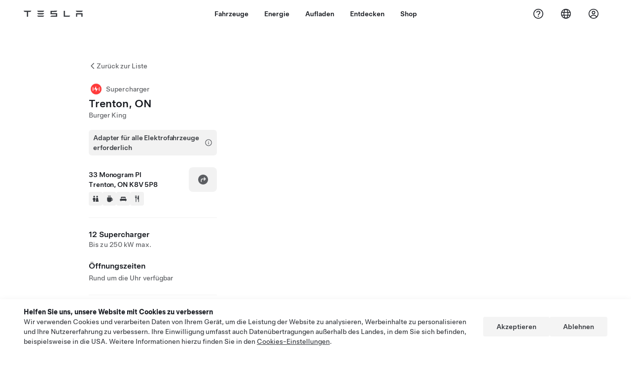

--- FILE ---
content_type: text/html; charset=utf-8
request_url: https://www.tesla.com/de_de/findus/location/supercharger/20649
body_size: 15997
content:
<!DOCTYPE html><html dir="ltr" lang="en-US"><head><meta charSet="utf-8" data-next-head=""/><meta name="viewport" content="width=device-width" data-next-head=""/><link href="/assets/findus/icon.ico" rel="icon"/><link rel="stylesheet" media="all" href="https://digitalassets.tesla.com/tesla-design-system/raw/upload/design-system/9.x/index.css"/><meta name="apple-mobile-web-app-status-bar-style" content="black-translucent"/><meta name="viewport" content="width=device-width, initial-scale=1.0, maximum-scale=1.0, user-scalable=no"/><link rel="stylesheet" media="all" href="https://tesla.com/modules/custom/tesla_mega_menu/dist/9.2.0/header.bundle.css"/><link rel="preload" href="/findus/_next/static/css/1c58be8e460ed7b8.css" as="style"/><link rel="stylesheet" href="/findus/_next/static/css/1c58be8e460ed7b8.css" data-n-g=""/><link rel="preload" href="/findus/_next/static/css/7fc31bffc3ad26bb.css" as="style"/><link rel="stylesheet" href="/findus/_next/static/css/7fc31bffc3ad26bb.css" data-n-p=""/><noscript data-n-css=""></noscript><script defer="" nomodule="" src="/findus/_next/static/chunks/polyfills-42372ed130431b0a.js"></script><script src="/findus/_next/static/chunks/webpack-047e56f6eafbc673.js" defer=""></script><script src="/findus/_next/static/chunks/framework-f0f34dd321686665.js" defer=""></script><script src="/findus/_next/static/chunks/main-a3f881f48846a3a6.js" defer=""></script><script src="/findus/_next/static/chunks/pages/_app-607d0c6fba9a235e.js" defer=""></script><script src="/findus/_next/static/chunks/7e42aecb-b13b71ae60be8faf.js" defer=""></script><script src="/findus/_next/static/chunks/71f82f92-86c876be88ded4d9.js" defer=""></script><script src="/findus/_next/static/chunks/6d2b60a9-e6dd7cf512da3496.js" defer=""></script><script src="/findus/_next/static/chunks/3085-ad197560c9590e5f.js" defer=""></script><script src="/findus/_next/static/chunks/7462-a685718f3fb1ca17.js" defer=""></script><script src="/findus/_next/static/chunks/3596-047aab4711b98de2.js" defer=""></script><script src="/findus/_next/static/chunks/6277-6955b67d069419e7.js" defer=""></script><script src="/findus/_next/static/chunks/4279-436abab53d862bdb.js" defer=""></script><script src="/findus/_next/static/chunks/5707-c8819c3dfa3d6371.js" defer=""></script><script src="/findus/_next/static/chunks/6385-a5ce16894de4b30e.js" defer=""></script><script src="/findus/_next/static/chunks/pages/%5Blocale%5D/findus/location/%5BfunctionType%5D/%5BlocationSlug%5D-4ab010fa046c9374.js" defer=""></script><script src="/findus/_next/static/PGhjgPTED99rop4rbrkc5/_buildManifest.js" defer=""></script><script src="/findus/_next/static/PGhjgPTED99rop4rbrkc5/_ssgManifest.js" defer=""></script></head><script>
          const path = window.location.pathname;
          if (!path.includes("list")) document.documentElement.setAttribute("dir", ["he_il", "ar_il", "ar_ae", "ar_qa", "ar_sa"].includes(path.split("/")[1].toLowerCase()) ? "rtl" : "ltr")
          </script><body><div class="tds-header" id="tds-site-header-wrapper"><div id="mega-menu"></div></div><script src="https://tesla.com/modules/custom/tesla_mega_menu/dist/9.2.0/header.bundle.js"></script><div id="__next"><div><div><div class="list-content"><div class="styles_location-conatiner___3Go3"><div class="styles_back-btn__ZiDXm"><svg class="tds-icon tds-icon-chevron-small-270 tds-icon--small" viewBox="0 0 16 16" xmlns="http://www.w3.org/2000/svg"><path fill="currentColor" d="M11.025 13.25a.748.748 0 0 1-1.281.53l-5.25-5.264a.75.75 0 0 1 0-1.06L9.717 2.22a.75.75 0 1 1 1.062 1.06L6.084 7.986l4.722 4.734a.75.75 0 0 1 .219.53"></path></svg><div class="styles_back-btn-text__Fz3eP"><a href="/de_DE/findus/list">Zurück zur Liste</a></div></div><div class="styles_location-details__yychh"><div class="styles_card-container__TsVOM"><div class="styles_headerContainer___sXD_"><div class="styles_headerTypeContainer__7clDm"><div class="styles_headerTypeText__wiiUa"><img src="/assets/findus/pin_party_wo_shadow.svg" style="min-width:24px;min-height:24px;margin-right:5px"/><span class="">Supercharger</span></div></div><div class="styles_card_header_text__FJOxf"><span class="">Trenton, ON</span></div><div class="styles_commonSiteNameText__mR_n5"><span class="">Burger King</span></div></div><div class="styles_additionalNoticeContainer__X8mk7"><div class="styles_additionalNoticeContent__23mSR"><div><button class="tds-btn styles_additionalNoticeChip__qdM4l">Adapter für alle Elektrofahrzeuge erforderlich<svg class="tds-icon tds-icon-info tds-icon--small styles_additionalNoticeIcon___sv7o" viewBox="0 0 24 24" xmlns="http://www.w3.org/2000/svg"><path fill="currentColor" d="M12 2C6.477 2 2 6.477 2 12s4.477 10 10 10 10-4.477 10-10S17.523 2 12 2m0 18.5c-4.687 0-8.5-3.813-8.5-8.5S7.313 3.5 12 3.5s8.5 3.813 8.5 8.5-3.813 8.5-8.5 8.5m.75-8.75v4.5a.75.75 0 0 1-1.5 0v-4.5a.75.75 0 0 1 1.5 0M13 9a1 1 0 1 1-2 0 1 1 0 0 1 2 0"></path></svg></button></div></div></div><div class="styles_chargerAddressComponent__0dnkP"><div class="styles_chargerAddressLinesAndDirections___T87s"><div><div><span class="styles_chargerAddressLineText__k56_n">33 Monogram Pl</span></div><div><span class="styles_chargerAddressLineText__k56_n">Trenton, ON K8V 5P8</span></div></div><div class="styles_chargerAddressDrivingDirections__VoZYJ"><button class="tds-btn styles_chargerNavigateButton__GKhWL"><div><svg class="tds-icon tds-icon-directions-filled tds-icon--default" viewBox="0 0 24 24" xmlns="http://www.w3.org/2000/svg"><path fill="currentColor" d="M12 22c5.523 0 10-4.477 10-10S17.523 2 12 2 2 6.477 2 12s4.477 10 10 10m2.53-14.53 2.75 2.75a.75.75 0 0 1 0 1.06l-2.75 2.75a.75.75 0 1 1-1.06-1.06l1.47-1.47h-4.19A1.75 1.75 0 0 0 9 13.25v3a.75.75 0 0 1-1.5 0v-3A3.25 3.25 0 0 1 10.75 10h4.19l-1.47-1.47a.75.75 0 0 1 1.06-1.06"></path></svg></div></button></div></div><div class="styles_amenitiesContainer__3mrnf"><div><a href="https://www.google.com/maps/search/restrooms+ 33Monogram Pl+Trenton+ON" target="_blank"><button class="tds-icon-btn tds-icon-btn--medium styles_amenityIconButton__4C78t" type="button"><svg class="tds-icon tds-icon-restroom-filled styles_amenityIcon__3ka_r" viewBox="0 0 24 24" xmlns="http://www.w3.org/2000/svg"><path fill="currentColor" d="M10 5.5a2.5 2.5 0 1 1-5 0 2.5 2.5 0 0 1 5 0M16.5 8a2.5 2.5 0 1 0 0-5 2.5 2.5 0 0 0 0 5m-.806 1a2 2 0 0 0-1.973 1.671l-1.624 9.747a.5.5 0 0 0 .493.582h7.82a.5.5 0 0 0 .493-.582l-1.624-9.747A2 2 0 0 0 17.306 9zM3.5 12a3 3 0 0 1 3-3h2a3 3 0 0 1 3 3v3a.5.5 0 0 1-.5.5h-1v5a.5.5 0 0 1-.5.5h-4a.5.5 0 0 1-.5-.5v-5H4a.5.5 0 0 1-.5-.5z"></path></svg></button></a></div><div><a href="https://www.google.com/maps/search/beverage+ 33Monogram Pl+Trenton+ON" target="_blank"><button class="tds-icon-btn tds-icon-btn--medium styles_amenityIconButton__4C78t" type="button"><svg class="tds-icon tds-icon-coffee-filled styles_amenityIcon__3ka_r" viewBox="0 0 24 24" xmlns="http://www.w3.org/2000/svg"><path fill="currentColor" d="M15.536 3.219a.75.75 0 1 0-1.172-.937l-.075.094a2 2 0 0 0 0 2.498l.15.189a.5.5 0 0 1 0 .624l-.075.095a.75.75 0 0 0 1.172.937l.075-.095a2 2 0 0 0 0-2.498l-.15-.189a.5.5 0 0 1 0-.624zM5 9.5A1.5 1.5 0 0 1 6.5 8h11A1.5 1.5 0 0 1 19 9.5V11h1a2 2 0 0 1 2 2v3a2 2 0 0 1-2 2h-1.341A6 6 0 0 1 13 22h-2a6 6 0 0 1-6-6zm14 3v4h1a.5.5 0 0 0 .5-.5v-3a.5.5 0 0 0-.5-.5zM12.418 2.164a.75.75 0 0 1 .118 1.055l-.076.094a.5.5 0 0 0 0 .624l.15.189a2 2 0 0 1 0 2.498l-.074.095a.75.75 0 1 1-1.172-.937l.076-.095a.5.5 0 0 0 0-.624l-.151-.189a2 2 0 0 1 0-2.498l.075-.094a.75.75 0 0 1 1.054-.118M9.536 3.219a.75.75 0 1 0-1.172-.937l-.075.094a2 2 0 0 0 0 2.498l.15.189a.5.5 0 0 1 0 .624l-.075.095a.75.75 0 1 0 1.172.937l.075-.095a2 2 0 0 0 0-2.498l-.15-.189a.5.5 0 0 1 0-.624z"></path></svg></button></a></div><div><a href="https://www.google.com/maps/search/lodging+ 33Monogram Pl+Trenton+ON" target="_blank"><button class="tds-icon-btn tds-icon-btn--medium styles_amenityIconButton__4C78t" type="button"><svg class="tds-icon tds-icon-bed-filled styles_amenityIcon__3ka_r" viewBox="0 0 24 24" xmlns="http://www.w3.org/2000/svg"><path fill="currentColor" d="M6.75 6A1.75 1.75 0 0 0 5 7.75v3.125c0 .069.056.125.125.125h2.25a.125.125 0 0 0 .125-.125V10a1 1 0 0 1 1-1h2a1 1 0 0 1 1 1v.875c0 .069.056.125.125.125h.75a.125.125 0 0 0 .125-.125V10a1 1 0 0 1 1-1h2a1 1 0 0 1 1 1v.875c0 .069.056.125.125.125h2.25a.125.125 0 0 0 .125-.125V7.75A1.75 1.75 0 0 0 17.25 6zM4.5 12A2.5 2.5 0 0 0 2 14.5V17a1 1 0 0 0 1 1h1v1.25a.75.75 0 0 0 1.5 0V18h13v1.25a.75.75 0 0 0 1.5 0V18h1a1 1 0 0 0 1-1v-2.5a2.5 2.5 0 0 0-2.5-2.5z"></path></svg></button></a></div><div><a href="https://www.google.com/maps/search/restaurants+ 33Monogram Pl+Trenton+ON" target="_blank"><button class="tds-icon-btn tds-icon-btn--medium styles_amenityIconButton__4C78t" type="button"><svg class="tds-icon tds-icon-restaurant-filled styles_amenityIcon__3ka_r" viewBox="0 0 24 24" xmlns="http://www.w3.org/2000/svg"><path fill="currentColor" d="M8.775 2a.6.6 0 0 1 .6.6v4.15a.5.5 0 0 0 1 0V2.562a.562.562 0 1 1 1.125 0v5.491c0 .937-.76 1.697-1.697 1.697a.053.053 0 0 0-.053.053V21a1 1 0 1 1-2 0V9.803a.053.053 0 0 0-.053-.053C6.76 9.75 6 8.99 6 8.053V2.587a.587.587 0 1 1 1.175 0V6.75a.5.5 0 0 0 1 0V2.6a.6.6 0 0 1 .6-.6m6.547 1.435-2.69 9.03a1 1 0 0 0 .96 1.285H15.5a.25.25 0 0 1 .25.25v7a1 1 0 1 0 2 0V2.502A.5.5 0 0 0 17.248 2a2.01 2.01 0 0 0-1.926 1.435"></path></svg></button></a></div></div></div><hr class="cardSectionSeparator"/><div class="styles_chargerQuantityAndPowerContainer___KSw8"><div class="styles_chargerQuantityAndPowerStructure__YcpFc"><span class="styles_chargerQuantityText__pfnaK">12 Supercharger</span><span class="styles_chargerMaxPowerText__Jtrrt">Bis zu 250 kW max.</span></div></div><div class="styles_chargerHoursContainer__KUdcb"><span class="styles_chargerHoursHeaderLabel__GrF5c">Öffnungszeiten</span><span class="styles_twentyfoursevenText__btGSf">Rund um die Uhr verfügbar</span></div><hr class="cardSectionSeparator"/><div class="styles_chargerHoursContainer__KUdcb"><details class="tds-accordion tds-accordion--chevron-ending"><summary class="tds-accordion-summary"><span class="tds-text--h5"><span class="tds-text-h5">Preise für Tesla und Mitglieder</span></span><svg class="tds-icon tds-icon-chevron-small-180 tds-icon--small" viewBox="0 0 16 16" xmlns="http://www.w3.org/2000/svg"><path fill="currentColor" d="M13.25 4.975a.748.748 0 0 1 .53 1.281l-5.264 5.25a.75.75 0 0 1-1.06 0L2.22 6.283a.75.75 0 1 1 1.06-1.062l4.706 4.695 4.734-4.722a.75.75 0 0 1 .53-.219"></path></svg></summary></details></div><hr class="cardSectionSeparator"/><div class="styles_chargerHoursContainer__KUdcb"><details class="tds-accordion tds-accordion--chevron-ending"><summary class="tds-accordion-summary"><span class="tds-text--h5"><span class="tds-text-h5">Preise für Fremdmarken-Fahrzeuge</span></span><svg class="tds-icon tds-icon-chevron-small-180 tds-icon--small" viewBox="0 0 16 16" xmlns="http://www.w3.org/2000/svg"><path fill="currentColor" d="M13.25 4.975a.748.748 0 0 1 .53 1.281l-5.264 5.25a.75.75 0 0 1-1.06 0L2.22 6.283a.75.75 0 1 1 1.06-1.062l4.706 4.695 4.734-4.722a.75.75 0 0 1 .53-.219"></path></svg></summary></details></div><hr class="cardSectionSeparator"/><div class="styles_contactContainer__K0_Og"><div class="styles_contantStack__Lp9UH"><div class="styles_contactContent__qkoBs"><span class="styles_contactHeaderLabel__UUN17">Roadside Assistance</span><span class=""><a class="tds-link" href="tel:877 798 3752" rel="noopener noreferrer" target="_blank">877 798 3752</a></span></div></div></div><hr class="cardSectionSeparator"/><a class="styles_chargerFooterNoticeContainer__sJpVS" href="https://www.tesla.com/NACS" target="_blank"><div class="styles_chargerFooterNoticeLabelContainer__TeAyz"><span class="styles_chargerFooterNoticeMainLabel__bOA1A">NACS-Partnerstandort</span></div><div class="styles_chargerFooterNoticeIcon__tjjdj"><svg class="tds-icon tds-icon-external-small tds-icon--small" viewBox="0 0 16 16" xmlns="http://www.w3.org/2000/svg"><path fill="currentColor" d="M13 9.75V11c0 1.103-.897 2-2 2H5c-1.103 0-2-.897-2-2V5c0-1.103.897-2 2-2h1.25a.75.75 0 0 1 0 1.5H5a.5.5 0 0 0-.5.5v6a.5.5 0 0 0 .5.5h6a.5.5 0 0 0 .5-.5V9.75a.75.75 0 0 1 1.5 0M12.25 3h-3.5a.75.75 0 0 0 0 1.5h1.686L7.22 7.72a.75.75 0 0 0 1.06 1.06l3.22-3.223V7.25a.75.75 0 0 0 1.5 0v-3.5a.75.75 0 0 0-.75-.75"></path></svg></div></a></div><div class="styles_map-image__cVqgS"><img alt="" class="styles_map-preview__GXAor" height="449" src="https://maps.googleapis.com/maps/api/staticmap?center=44.130196,-77.580476&amp;zoom=15&amp;size=660x449&amp;maptype=&amp;maptype=roadmap&amp;style=feature:landscape%7Celement:geometry%7Ccolor:0xeeeeee&amp;style=feature:poi%7Cvisibility:off&amp;style=feature:road%7Celement:geometry.fill%7Ccolor:0xffffff&amp;style=feature:road%7Celement:geometry.stroke%7Ccolor:0xffffff&amp;style=feature:road%7Celement:labels.text%7Csaturation:-100&amp;style=feature:road.highway%7Celement:geometry.fill%7Ccolor:0xc4c4c4&amp;style=feature:road.highway%7Celement:geometry.stroke%7Ccolor:0xc4c4c4&amp;style=feature:water%7Ccolor:0xD4D4D4
&amp;key=AIzaSyANja5-X2WJ5BhM_vQlBBN8qm-EI4_Z6ew&amp;markers=44.130196,-77.580476" width="660"/></div></div></div><div class="footer-links"><a class="tds-link tds-link--secondary footer-link-text" href="/de_DE/about?redirect=no" target="_blank">Tesla © <!-- -->2026</a><a class="tds-link tds-link--secondary footer-link-text" href="/de_DE/about/legal?redirect=no" target="_blank">Datenschutz u. Rechtsgrundlagen</a><a class="tds-link tds-link--secondary footer-link-text" href="/de_DE/impressum?redirect=no" target="_blank">Impressum</a><a class="tds-link tds-link--secondary footer-link-text" href="/de_DE/contact?redirect=no" target="_blank">Kontakt</a><a class="tds-link tds-link--secondary footer-link-text" href="/de_DE/careers?redirect=no" target="_blank">Karriere</a><a class="tds-link tds-link--secondary footer-link-text" href="/de_DE/updates?redirect=no" target="_blank">Newsletter</a><a class="tds-link tds-link--secondary footer-link-text" href="/de_DE/findus/list?redirect=no" target="_blank">Standorte</a></div></div></div></div></div><script id="__NEXT_DATA__" type="application/json">{"props":{"pageProps":{"formattedData":{"chargerAccessHours":{},"chargerAccessTypeAndInstructions":{},"chargerAddress":["33 Monogram Pl","Trenton, ON K8V 5P8"],"chargerAddressDetails":{"directionsLink":"https://maps.google.com/maps?daddr=44.130278,-77.579975"},"chargerAmenities":[{"icon":{"children":[{"name":"path","type":"element","value":"","attributes":{"fill":"currentColor","d":"M10 5.5a2.5 2.5 0 1 1-5 0 2.5 2.5 0 0 1 5 0M16.5 8a2.5 2.5 0 1 0 0-5 2.5 2.5 0 0 0 0 5m-.806 1a2 2 0 0 0-1.973 1.671l-1.624 9.747a.5.5 0 0 0 .493.582h7.82a.5.5 0 0 0 .493-.582l-1.624-9.747A2 2 0 0 0 17.306 9zM3.5 12a3 3 0 0 1 3-3h2a3 3 0 0 1 3 3v3a.5.5 0 0 1-.5.5h-1v5a.5.5 0 0 1-.5.5h-4a.5.5 0 0 1-.5-.5v-5H4a.5.5 0 0 1-.5-.5z"},"children":[]}],"id":"icon-restroom-filled","viewBox":"0 0 24 24"},"label":"AMENITIES_RESTROOMS","url":"https://www.google.com/maps/search/restrooms+ 33Monogram Pl+Trenton+ON"},{"icon":{"children":[{"name":"path","type":"element","value":"","attributes":{"fill":"currentColor","d":"M15.536 3.219a.75.75 0 1 0-1.172-.937l-.075.094a2 2 0 0 0 0 2.498l.15.189a.5.5 0 0 1 0 .624l-.075.095a.75.75 0 0 0 1.172.937l.075-.095a2 2 0 0 0 0-2.498l-.15-.189a.5.5 0 0 1 0-.624zM5 9.5A1.5 1.5 0 0 1 6.5 8h11A1.5 1.5 0 0 1 19 9.5V11h1a2 2 0 0 1 2 2v3a2 2 0 0 1-2 2h-1.341A6 6 0 0 1 13 22h-2a6 6 0 0 1-6-6zm14 3v4h1a.5.5 0 0 0 .5-.5v-3a.5.5 0 0 0-.5-.5zM12.418 2.164a.75.75 0 0 1 .118 1.055l-.076.094a.5.5 0 0 0 0 .624l.15.189a2 2 0 0 1 0 2.498l-.074.095a.75.75 0 1 1-1.172-.937l.076-.095a.5.5 0 0 0 0-.624l-.151-.189a2 2 0 0 1 0-2.498l.075-.094a.75.75 0 0 1 1.054-.118M9.536 3.219a.75.75 0 1 0-1.172-.937l-.075.094a2 2 0 0 0 0 2.498l.15.189a.5.5 0 0 1 0 .624l-.075.095a.75.75 0 1 0 1.172.937l.075-.095a2 2 0 0 0 0-2.498l-.15-.189a.5.5 0 0 1 0-.624z"},"children":[]}],"id":"icon-coffee-filled","viewBox":"0 0 24 24"},"label":"AMENITIES_CAFE","url":"https://www.google.com/maps/search/beverage+ 33Monogram Pl+Trenton+ON"},{"icon":{"children":[{"name":"path","type":"element","value":"","attributes":{"fill":"currentColor","d":"M6.75 6A1.75 1.75 0 0 0 5 7.75v3.125c0 .069.056.125.125.125h2.25a.125.125 0 0 0 .125-.125V10a1 1 0 0 1 1-1h2a1 1 0 0 1 1 1v.875c0 .069.056.125.125.125h.75a.125.125 0 0 0 .125-.125V10a1 1 0 0 1 1-1h2a1 1 0 0 1 1 1v.875c0 .069.056.125.125.125h2.25a.125.125 0 0 0 .125-.125V7.75A1.75 1.75 0 0 0 17.25 6zM4.5 12A2.5 2.5 0 0 0 2 14.5V17a1 1 0 0 0 1 1h1v1.25a.75.75 0 0 0 1.5 0V18h13v1.25a.75.75 0 0 0 1.5 0V18h1a1 1 0 0 0 1-1v-2.5a2.5 2.5 0 0 0-2.5-2.5z"},"children":[]}],"id":"icon-bed-filled","viewBox":"0 0 24 24"},"label":"AMENITIES_LODGING","url":"https://www.google.com/maps/search/lodging+ 33Monogram Pl+Trenton+ON"},{"icon":{"children":[{"name":"path","type":"element","value":"","attributes":{"fill":"currentColor","d":"M8.775 2a.6.6 0 0 1 .6.6v4.15a.5.5 0 0 0 1 0V2.562a.562.562 0 1 1 1.125 0v5.491c0 .937-.76 1.697-1.697 1.697a.053.053 0 0 0-.053.053V21a1 1 0 1 1-2 0V9.803a.053.053 0 0 0-.053-.053C6.76 9.75 6 8.99 6 8.053V2.587a.587.587 0 1 1 1.175 0V6.75a.5.5 0 0 0 1 0V2.6a.6.6 0 0 1 .6-.6m6.547 1.435-2.69 9.03a1 1 0 0 0 .96 1.285H15.5a.25.25 0 0 1 .25.25v7a1 1 0 1 0 2 0V2.502A.5.5 0 0 0 17.248 2a2.01 2.01 0 0 0-1.926 1.435"},"children":[]}],"id":"icon-restaurant-filled","viewBox":"0 0 24 24"},"label":"AMENITIES_RESTAURANT","url":"https://www.google.com/maps/search/restaurants+ 33Monogram Pl+Trenton+ON"}],"additionalNotice":{"chipLabel":"Adapter für alle Elektrofahrzeuge erforderlich","infoCardHeader":"NACS-Adapter","infoCardContent":"Verbinden Sie Ihren Adapter mit dem Ladekabel und stecken Sie ihn ein."},"chargerDetails":{"name":"Trenton, ON","address":{"street":"Monogram Pl","streetNumber":"33","city":"Trenton","district":null,"state":"ON","countryCode":"CA","country":"Canada","postalCode":"K8V 5P8","postalExt":null,"navRegion":"us","nearestEntrance":null},"entryPoint":{"latitude":44.130278,"longitude":-77.579975},"centroid":{"latitude":44.130274,"longitude":-77.580003},"publicStallCount":12,"openToPublic":true,"amenities":["AMENITIES_RESTROOMS","AMENITIES_CAFE","AMENITIES_LODGING","AMENITIES_RESTAURANT","AMENITIES_TWENTY_FOUR_HOUR"],"maxPowerKw":250,"timeZone":"America/Toronto","accessType":"Public","openToNonTeslas":true,"availabilityProfile":{"siteId":{"id":5905,"siteType":"SITE_TYPE_SUPERCHARGER"},"trtId":{"id":20649,"siteType":"SITE_TYPE_SUPERCHARGER"},"createdTimestamp":"2026-01-22T00:00:00Z","utcOffset":"-18000s","availabilityProfile":{"sunday":{"congestionValue":[0.5,0.4009282970550576,0.2658199643493761,0.1791180384930385,0.11345532531194295,0.11330213903743316,0.11742424242424243,0.11274509803921569,0.09043560606060608,0.059363162878787894,0.04861575311942959,0.057323232323232325,0.11017628205128205,0.22812812678673527,0.36011904761904767,0.4640151515151516,0.5398403679653679,0.6103219696969697,0.6608123183893733,0.7166566985645932,0.7727272727272727,0.7536990326607031,0.6960853766674377,0.6279299294030221]},"monday":{"congestionValue":[0.5097098904496864,0.3993638833992095,0.3320503421309873,0.29403409090909094,0.21910236081747714,0.13907947398513437,0.092761252228164,0.0716094367588933,0.06534090909090909,0.06628787878787878,0.0903189503732982,0.11829427083333335,0.16429924242424243,0.17660984848484845,0.2003437425435457,0.23868059024309024,0.3234848484848485,0.38308582065288077,0.40577651515151514,0.3849289569514891,0.3319032158317872,0.34981731027085006,0.356060606060606,0.35674569254491817]},"tuesday":{"congestionValue":[0.30634469696969696,0.26473296500920807,0.1935277675953079,0.15111182476943344,0.08986742424242422,0.07481060606060605,0.04374999999999999,0.04270833333333333,0.03237847222222222,0.030492424242424248,0.04583333333333334,0.08976190476190476,0.13246527777777778,0.15208333333333335,0.19398521505376343,0.22408459595959596,0.2913152610441767,0.31145833333333334,0.318925702811245,0.309375,0.3470206549802962,0.3512310606060606,0.3578186574262807,0.3088068181818182]},"wednesday":{"congestionValue":[0.27466464382040295,0.21477272727272725,0.21210664335664334,0.18143939393939393,0.1544677544677545,0.08143939393939396,0.04869652406417113,0.02575757575757577,0.012500000000000004,0.0312722816399287,0.04547176308539946,0.0631818181818182,0.08606156501726123,0.13034859876965138,0.16893939393939394,0.22721401515151515,0.2679592129829097,0.33930388793596333,0.3689393939393939,0.37935105774728417,0.37462121212121213,0.3710796174674502,0.34053030303030307,0.3097227272727273]},"thursday":{"congestionValue":[0.25482954545454545,0.20950915404040404,0.14652451714951714,0.11914414414414418,0.09002403846153847,0.06671195652173914,0.041666666666666664,0.051041666666666666,0.040625,0.07708333333333334,0.0625,0.07291666666666666,0.08541666666666667,0.11586879432624114,0.19583333333333333,0.2820549242424243,0.36544003115264795,0.4695289049804034,0.49829545454545454,0.4671712192906988,0.41949616648411825,0.4517045454545454,0.4425999452354874,0.3991477272727273]},"friday":{"congestionValue":[0.3572630083732058,0.33238636363636365,0.3006628787878788,0.2215647497070149,0.13785614295125165,0.10290178571428571,0.07285021265284422,0.04419642857142858,0.05978260869565217,0.05492424242424242,0.0680171277997365,0.07177888964269563,0.16052746856318287,0.2469815340909091,0.34019676857066233,0.4405489319423745,0.5232007575757576,0.5354089046199701,0.5222537878787878,0.535579894338118,0.5066287878787878,0.4796152312599681,0.4384469696969697,0.4504979817479817]},"saturday":{"congestionValue":[0.4119318181818182,0.3424784640762463,0.2649027857690832,0.20030513468013467,0.14250058726802914,0.059185606060606064,0.05045398841354724,0.03267045454545456,0.044507575757575774,0.0331439393939394,0.05955387205387206,0.08522727272727273,0.1237989652623799,0.18176247771836007,0.29893939393939395,0.42234848484848486,0.5420771096231436,0.6065340909090909,0.6484642289833822,0.6358901515151516,0.6169202101661779,0.5776515151515151,0.5500205987366108,0.5175206674408316]}}},"accessHours":{"twentyFourSeven":true},"locationGUID":"c7cc457e-4a79-49f1-8045-3b861acde07f","commonSiteName":"Burger King","effectivePricebooks":[{"feeType":"CHARGING","rateBase":0.42,"rateTier1":0,"rateTier2":0,"rateMinTier1":null,"rateMinTier2":null,"rateMinTier3":null,"rateMinTier4":null,"currencyCode":"CAD","uom":"kwh","startTime":"","endTime":"","days":"","isTou":false,"vehicleMakeType":"TSLA","minSiteOccupancy":null,"maxSiteOccupancy":null,"isMemberPricebook":true},{"feeType":"CONGESTION","rateBase":0.5,"rateTier1":0,"rateTier2":0,"rateMinTier1":null,"rateMinTier2":null,"rateMinTier3":null,"rateMinTier4":null,"currencyCode":"CAD","uom":"min","startTime":"","endTime":"","days":"","isTou":false,"vehicleMakeType":"TSLA","minSiteOccupancy":null,"maxSiteOccupancy":null,"isMemberPricebook":true},{"feeType":"CHARGING","rateBase":0.59,"rateTier1":0,"rateTier2":0,"rateMinTier1":null,"rateMinTier2":null,"rateMinTier3":null,"rateMinTier4":null,"currencyCode":"CAD","uom":"kwh","startTime":"","endTime":"","days":"","isTou":false,"vehicleMakeType":"NTSLA","minSiteOccupancy":null,"maxSiteOccupancy":null,"isMemberPricebook":false},{"feeType":"CONGESTION","rateBase":0.5,"rateTier1":0,"rateTier2":0,"rateMinTier1":null,"rateMinTier2":null,"rateMinTier3":null,"rateMinTier4":null,"currencyCode":"CAD","uom":"min","startTime":"","endTime":"","days":"","isTou":false,"vehicleMakeType":"NTSLA","minSiteOccupancy":null,"maxSiteOccupancy":null,"isMemberPricebook":false}]},"email":null,"chargerMaxPower":250,"chargerName":"Trenton, ON","commonSiteName":"Burger King","phoneNumber":null,"roadSideAssistanceNumber":"877 798 3752","chargerPricing":[{"chargingLabel":"Ladegebühren für Tesla-Besitzer","idleFee":null,"idleLabel":"Blockiergebühren (bis zu)","pricingDetails":[{"label":"Base Rate","rate":"CA$0.42/kWh"}]},{"chargingLabel":"Ladegebühren für alle Elektrofahrzeuge","idleFee":null,"idleLabel":"Blockiergebühren (bis zu)","pricingDetails":[{"label":"Base Rate","rate":"CA$0.59/kWh"}]}],"chargerQuantity":12,"chargerHistogramData":[{"chargingLabel":"Preise für Tesla und Mitglieder","data":{"labels":["4AM","5AM","6AM","7AM","8AM","9AM","10AM","11AM","12PM","1PM","2PM","3PM","4PM","5PM","6PM","7PM","8PM","9PM","10PM","11PM","12AM","1AM","2AM","3AM"],"datasets":[{"label":"Congestion Level","data":[0.0331439393939394,0.05955387205387206,0.08522727272727273,0.1237989652623799,0.18176247771836007,0.29893939393939395,0.42234848484848486,0.5420771096231436,0.6065340909090909,0.6484642289833822,0.6358901515151516,0.6169202101661779,0.5776515151515151,0.5500205987366108,0.5175206674408316,0.5,0.4009282970550576,0.2658199643493761,0.1791180384930385,0.11345532531194295,0.11330213903743316,0.11742424242424243,0.11274509803921569,0.09043560606060608]}]},"busyTimes":null,"idleFees":"","congestionFees":"Überlastungsgebühren (bis zu) 0,50 CA$/min","currentRate":"0,42 CA$/kWh","activeBar":1,"axisLabels":[{"index":0,"value":"4a"},{"index":4,"value":"8a"},{"index":8,"value":"12p"},{"index":12,"value":"4p"},{"index":16,"value":"8p"},{"index":20,"value":"12a"},{"index":24,"value":"4a"}],"chargingUom":"kwh","parkingRate":{"currencyCode":"CAD","price":0},"parkingUom":"min","regionLabels":[{"index":0,"value":{"currencyCode":"CAD","price":0.42}}],"isTou":false,"congestionRate":{"currencyCode":"CAD","price":0.5},"showChargingMembershipUpsell":false},{"chargingLabel":"Preise für Fremdmarken-Fahrzeuge","data":{"labels":["4AM","5AM","6AM","7AM","8AM","9AM","10AM","11AM","12PM","1PM","2PM","3PM","4PM","5PM","6PM","7PM","8PM","9PM","10PM","11PM","12AM","1AM","2AM","3AM"],"datasets":[{"label":"Congestion Level","data":[0.0331439393939394,0.05955387205387206,0.08522727272727273,0.1237989652623799,0.18176247771836007,0.29893939393939395,0.42234848484848486,0.5420771096231436,0.6065340909090909,0.6484642289833822,0.6358901515151516,0.6169202101661779,0.5776515151515151,0.5500205987366108,0.5175206674408316,0.5,0.4009282970550576,0.2658199643493761,0.1791180384930385,0.11345532531194295,0.11330213903743316,0.11742424242424243,0.11274509803921569,0.09043560606060608]}]},"busyTimes":null,"idleFees":"","congestionFees":"Überlastungsgebühren (bis zu) 0,50 CA$/min","currentRate":"0,59 CA$/kWh","activeBar":1,"axisLabels":[{"index":0,"value":"4a"},{"index":4,"value":"8a"},{"index":8,"value":"12p"},{"index":12,"value":"4p"},{"index":16,"value":"8p"},{"index":20,"value":"12a"},{"index":24,"value":"4a"}],"chargingUom":"kwh","parkingRate":{"currencyCode":"CAD","price":0},"parkingUom":"min","regionLabels":[{"index":0,"value":{"currencyCode":"CAD","price":0.59}}],"isTou":false,"congestionRate":{"currencyCode":"CAD","price":0.5},"showChargingMembershipUpsell":true}],"showHistogram":true},"functionTypeFromQuery":"superchargers","googleMapKey":"AIzaSyANja5-X2WJ5BhM_vQlBBN8qm-EI4_Z6ew","baiduMapAk":"qAt8bB6YfSE69wpL9zPMcSVCdkjQO94Z","gioConfig":{"GIO_ACCOUNT_ID":"","GIO_DATA_RESOURCE_ID":"","GIO_HOST":""},"listFunctionType":"superchargers","locationData":{"marketing":{"display_driving_directions":true,"show_on_bodyshop_support_page":false,"show_on_find_us":true,"store_sub_region":{"display_name":"Ontario","locale":null},"display_name":"Trenton, ON","roadside_assistance_number":"877 798 3752","address_notes":null,"gmaps_override":null,"location_url_slug":"20649","gmaps_override_longitude":-77.579975,"store_region":{"name":"north_america"},"gmaps_override_latitude":44.130278,"service_center_phone":null,"service_hours_by_appointment_only":"0","store_hours_by_appointment_only":"0","phone_numbers":null,"common_name":""},"functions":[{"business_hours":{"hours":[]},"address":{"country":"CA","address_validated":false,"city":"Trenton ","address_1":"33  Monogram Place","address_2":"","latitude":44.130196,"county":null,"state_province":"ON","locale":"en-US","address_number":null,"address_street":null,"district":null,"country_name":null,"address_provider_enum":"google","postal_code":"K8V 5P8","postal_code_suffix":"","longitude":-77.580476},"address_by_locale":[{"country":"CA","address_validated":false,"city":"Trenton ","address_1":"33  Monogram Place","address_2":"","latitude":44.130196,"county":null,"state_province":"ON","locale":"en-US","address_number":null,"address_street":null,"district":null,"country_name":null,"address_provider_enum":"google","postal_code":"K8V 5P8","postal_code_suffix":"","longitude":-77.580476}],"customer_facing_name":"Trenton, ON Trenton  ON","translations":{"customerFacingName":{"en-US":"Trenton, ON Trenton  ON"}},"name":"Charging_Supercharger","opening_date":"2023-04-25","status":"Open"}],"tesla_center_collision_function":{"company_phone":null},"key_data":{"address":{"country":"CA","address_validated":false,"city":"Trenton ","address_1":"33  Monogram Place","address_2":"","latitude":44.130196,"county":null,"state_province":"ON","locale":"en-US","address_number":null,"address_street":null,"district":null,"country_name":"Canada","address_provider_enum":"google","postal_code":"K8V 5P8","postal_code_suffix":"","longitude":-77.580476},"phone":null,"local_address":null,"use_local_address":false,"geo_point":{"lon":-77.580476,"lat":44.130196},"status":{"name":"Open"},"address_by_locale":[{"country":"CA","city":"Trenton ","address_1":"33  Monogram Place","address_2":"","latitude":44.130196,"country_name":null,"state_province":"ON","locale":"en-US","postal_code":"K8V 5P8","longitude":-77.580476}]},"supercharger_function":{"customer_facing_coming_soon_date":"Q2 2023","actual_longitude":"-77.580003","access_type":"Public","installed_full_power":"250","vote_winner_quarter":null,"show_on_find_us":"1","project_status":"Open","actual_latitude":"44.130274","open_to_non_tesla":false,"coming_soon_longitude":"-77.5762478","site_status":"open","coming_soon_name":"Trenton, ON","charging_accessibility":"NACS Partner Enabled (Production)","coming_soon_latitude":"44.1012115","num_charger_stalls":"12"}},"locationSlug":"20649","currentLocationType":"nacs","allLocationTypesApartFromCurrent":[],"translations":{"app_strings":{"findUs_description":"Verwenden Sie die interaktive Karte „Uns finden“, um Tesla-Ladestationen, Service Center, Galerien und Tesla Stores unterwegs zu finden.","findUs_keywords":"Karte mit Tesla Ladestationen, Tesla Ladestationen, Tesla Ladestationen in meiner Nähe, Tesla Store, Tesla Service Center, Tesla Galerie, Elektrofahrzeug-Ladestation, wo kann ich meinen Tesla aufladen, Elektrofahrzeug-Ladestationen, Elektroauto-Ladestationen, Aufladen von Elektroautos, interaktive Karte „Uns finden“, globale Supercharger-Karte, globale Tesla Ladestationskarte, globale Destination Charger","title":"Uns Finden | Tesla"},"errors":{"default":"Es ist ein Fehler aufgetreten!","noLocations":"Für Ihre Suchanfrage wurden keine Standorte gefunden.","serviceDown":"Verbindung mit dem Service nicht möglich."},"filters":{"__RestOfWorld":{"all_demo_drive":"Probefahrt"},"all_destination_chargers":"„Destination Charging“-Ladestationen","all_service_collision":"Service \u0026 Karosseriereparatur","all_stores_and_delivery":"Stores und Galerien","all_superchargers":"Supercharger","bodyRepairCenter":"Karosseriewerkstatt","bodyshop":"Karosseriewerkstätten","buttons":{"apply":"Anwenden","cancel":"Abbrechen","clear":"Löschen"},"coming_soon_service_centers":"Service Center in naher Zukunft","coming_soon_superchargers":"Supercharger in naher Zukunft","delivery_centers":"Auslieferungszentren","desktopLabel":"Uns Finden","in_store_demo_drive":"Im Store","mobileLabel":"Filter","nacs_superchargers":"NACS-Partner","open_to_all_evs_superchargers":"Andere Elektrofahrzeuge","open_to_all_evs_destination_chargers":"Andere Elektrofahrzeuge","self_serve_demo_drive":"Self-Serve","vehicle_type":"Fahrzeugtyp:","stores":"Stores","tesla_collision_centers":"Tesla-Karosseriewerkstätten","tesla_exclusive_superchargers":"Tesla","tesla_exclusive_destination_chargers":"Tesla","tesla_service_centers":"Service Center"},"callback":{"request_a_call":"Um Rückruf bitten","callback_requested":"Rückruf angefordert","callback_failed":"Rückrufanforderung fehlgeschlagen","first_name":"Vorname","last_name":"Nachname","email":"E-Mail","phone":"Telefon","zip_code":"Postleitzahl","notes":"Hinweise","feedback_optional":"Optional","product_interest":"Produkt, welches Sie interessiert","submit":"Senden","model_s":"Model S","model_3":"Model 3","model_x":"Model X","model_y":"Model Y","cybertruck":"Cybertruck","roadster":"Roadster","solar_panels":"Solarpanele","solar_roof":"Solar Roof","charging":"Aufladen","powerwall":"Powerwall","get_updates":"Updates","required":"Pflichtfeld","invalid_email":"E-Mail-Adresse ungültig","invalid_phone":"Ungültige Telefonnummer","select_one_product":"Mindestens ein Produkt auswählen","callback_success":"Ein Tesla-Berater wird Sie so bald wie möglich kontaktieren.\nTesla wird Sie zudem regelmäßig mit Neuigkeiten über die von Ihnen angegebene E-Mail-Adresse auf dem Laufenden halten.","callback_error":"Bitte erneut versuchen","non_emea_consent_message":"Durch Anklicken von \u0026quot;Senden\u0026quot; erlaube ich Tesla, mich über die von mir bereitgestellten Kontaktinformationen zu kontaktieren. Ich verstehe, dass für Anrufe oder Nachrichten automatisches bzw. computergestütztes Anwählen oder vorab aufgenommenen Nachrichten verwendet werden können. Es gelten die normalen Nachrichten- und Datengebühren. Ich kann mich jederzeit in der Tesla App oder durch \u003ca href=\"{{URL}}\" class=\"tds-link\"\u003eAbbestellen\u003c/a\u003e abmelden. Diese Einwilligung ist für Ihre Anfrage nicht erforderlich.","emea_consent_message":"Ich bin damit einverstanden, weitere Informationen und Angebote zu Tesla-Produkten zu empfangen und auch durch automatisierte Anrufe oder Texte kontaktiert zu werden. Ich verstehe und stimme der \u003ca href=\"{{PRIVACY}}\" class=\"tds-link\"\u003eTesla Datenschutzerklärung\u003c/a\u003e und den \u003ca href=\"{{TERMS}}\" class=\"tds-link\"\u003eNutzungsbedingungen\u003c/a\u003e zu."},"footer":{"careers":"Karriere","contact":"Kontakt","forums":"Foren","impressum":"Impressum","locations":"Standorte","newsletter":"Newsletter","privacyLegal":"Datenschutz u. Rechtsgrundlagen","recallInfo":"Rückruf-Info","signOut":"Abmelden","teslaConnect":"Tesla Connect"},"list":{"commonStrings":{"title":"Uns Finden","backToList":"Zurück zur Liste"},"country":{"AD":"Andorra","AE":"Vereinigte Arabische Emirate","AF":"Afghanistan","AG":"Antigua und Barbuda","AI":"Anguilla","AL":"Albanien","AM":"Armenien","AN":"Niederländische Antillen","AO":"Angola","AQ":"Antarktis","AR":"Argentinien","AS":" Amerikanisch-Samoa","AT":"Österreich","AU":"Australien","AW":"Aruba","AX":"Åland-Inseln","AZ":"Aserbaidschan ","BA":"Bosnien-Herzegowina","BB":"Barbados","BD":"Bangladesch","BE":"Belgien","BF":"Burkina Faso","BG":"Bulgarien","BH":"Bahrain","BI":"Burundi","BJ":"Benin","BL":"St. Barthélemy","BM":"Bermuda","BN":"Brunei","BO":"Bolivien","BQ":"Karibische Niederlande","BR":"Brasilien","BS":"Bahamas","BT":"Bhutan ","BV":"Bouvet-Insel","BW":"Botswana","BY":"Weißrussland","BZ":"Belize","CA":"Kanada","CC":"Kokosinseln","CD":"Kongo (Kinshasa)","CF":"Zentralafrikanische Republik","CG":"Kongo (Brazzaville)","CH":"Schweiz","CI":"Elfenbeinküste","CK":"Cook Islands","CL":"Chile","CM":"Kamerun","CN":"China (Festland)","CO":"Kolombien","CR":"Costa Rica","CU":"Kuba","CV":"Kapverden","CW":"Curaçao","CX":"Weihnachtsinsel","CY":"Zypern","CZ":"Tschechische Republik","DE":"Deutschland","DJ":"Dschibuti","DK":"Dänemark","DM":"Dominica","DO":"Dominikanische Republik","DZ":"Algerien","EC":"Ecuador","EE":"Estland","EG":"Ägypten","EH":"Westsahara","ER":"Eritrea","ES":"Spanien","ET":"Äthiopien","FI":"Finnland","FJ":"Fidschi","FK":"Falklandinseln","FM":"Mikronesien","FO":"Färöer-Inseln","FR":"Frankreich","GA":"Gabun","GB":"Großbritannien","GD":"Granada","GE":"Georgien","GF":"Französisch-Guayana","GG":"Guernsey","GH":"Ghana","GI":"Gibraltar","GL":"Grönland","GM":"Gambia","GN":"Guinea","GP":"Guadeloupe","GQ":"Äquatorialguinea","GR":"Griechenland","GS":"Südgeorgien und Südliche Sandwichinseln","GT":"Guatemala","GU":"Guam","GW":"Guinea-Bissau","GY":"Guyana","HK":"Hong Kong","HM":"Heardinsel und McDonaldinseln","HN":"Honduras","HR":"Kroatien","HT":"Haiti","HU":"Ungarn","ID":"Indonesien","IE":"Irland","IL":"Israel","IM":"Isle of Man","IN":"Indien","IO":"Britisches Territorium im Indischen Ozean","IQ":"Irak","IR":"Iran","IS":"Island","IT":"Italien","JE":"Jersey","JM":"Jamaika","JO":"Jordanien","JP":"Japan","KE":"Kenia","KG":"Kirgisistan ","KH":"Kambodscha","KI":"Kiribati","KM":"Komoren","KN":"St. Kitts und Nevis","KP":"Nordkorea","KR":"Südkorea","KW":"Kuwait","KY":"Caimaninseln","KZ":"Kasachstan","LA":"Laos","LB":"Libanon","LC":"Saint Lucia","LI":"Liechtenstein","LK":"Sri Lanka","LR":"Liberia","LS":"Lesotho","LT":"Litauen","LU":"Luxemburg","LV":"Lettland","LY":"Libyen","MA":"Marokko ","MC":"Monaco","MD":"Moldawien","ME":"Montenegro","MF":"Saint Martin (französischer Teil)","MG":"Madagaskar","MH":"Marshallinseln ","MK":"Mazedonien","ML":"Mali","MM":"Myanmar","MN":"Mongolei","MO":"Macao","MP":"Nördliche Marianen","MQ":"Martinique","MR":"Mauritanien","MS":"Montserrat","MT":"Malta","MU":"Mauritius","MV":"Malediven","MW":"Malawi","MX":"Mexiko","MY":"Malaysia","MZ":"Mosambik","NA":"Namibien","NC":"Neukaledonien","NE":"Niger","NF":"Norfolkinsel ","NG":"Nigeria","NI":"Nicaragua","NL":"Niederlande","NO":"Norwegen","NP":"Nepal","NR":"Nauru","NU":"Niue","NZ":"Neuseeland","OM":"Oman","PA":"Panama","PE":"Peru","PF":"Französisch-Polynesien","PG":"Papua-Neuguinea","PH":"Philippinen","PK":"Pakistan","PL":"Polen","PM":"St. Pierre und Miquelon","PN":"Pitcairn","PR":"Puerto Rico","PS":"Palästinensergebiete","PT":"Portugal","PW":"Palau","PY":"Paraguay","QA":"Katar","RE":"Réunion","RO":"Rumänien","RS":"Serbien","RU":"Russland","RW":"Ruanda","SA":"Saudi-Arabien","SB":"Salomoninseln","SC":"Seychellen","SD":"Sudan","SE":"Schweden","SG":"Singapur","SH":"Sankt Helena","SI":"Slowenien","SJ":"Spitzbergen und Jan-Mayen-Inseln","SK":"Slowakei","SL":"Sierra Leone","SM":"San Marino","SN":"Senegal","SO":"Somalia","SR":"Surinam","SS":"Südsudan","ST":"Sao Tome und Principe","SV":"El Salvador","SX":"Sint Maarten","SY":"Syrien","SZ":"Swasiland","TC":"Turks- und Caicosinseln","TD":"Tschad","TF":"Französische Gebiete im südlichen Indischen Ozean","TG":"Togo","TH":"Thailand","TJ":"Tadschikistan","TK":"Tokelau","TL":"Demokratische Republik Timor-Leste","TM":"Turkmenistan","TN":"Tunesien","TO":"Tonga","TR":"Türkei","TT":"Trinidad und Tobago","TV":"Tuvalu","TW":"Taiwan","TZ":"Tansania","UA":"Ukraine","UG":"Uganda","UM":"United States Minor Outlying Islands","US":"Vereinigte Staaten","UY":"Uruguay","UZ":"Usbekistan","VA":"Vatikan","VC":"St. Vincent und die Grenadinen","VE":"Venezuela","VG":"Britische Jungferninseln","VI":"Amerikanische Jungferninseln","VN":"Vietnam","VU":"Vanuatu","WF":"Wallis und Futuna","WS":"Samoa","YE":"Jemen","YT":"Mayotte","ZA":"Südafrika","ZM":"Sambia","ZW":"Simbabwe"},"countryPageHeader":{"bodyshop":{"Andorra":"Tesla-Karosseriewerkstätten in Andorra","Australia":"Tesla-Karosseriewerkstätten in Australien","Austria":"Tesla-Karosseriewerkstätten in Österreich","Belgium":"Tesla-Karosseriewerkstätten in Belgien","Bosnia and Herzegovina":"Tesla-Karosseriewerkstätten in Bosnien und Herzegowina","Bulgaria":"Tesla-Karosseriewerkstätten in Bulgarien","Canada":"Tesla-Karosseriewerkstätten in Kanada","Chile":"Tesla-Karosseriewerkstätten in Chile","China":"Tesla-Karosseriewerkstätten in China","China Mainland":"Tesla-Karosseriewerkstätten in China","Colombia":"Tesla-Karosseriewerkstätten in Colombia","Croatia":"Tesla-Karosseriewerkstätten in Kroatien","Czech Republic":"Tesla-Karosseriewerkstätten in Tschechien","Czechia":"Tesla-Karosseriewerkstätten in Tschechien","Denmark":"Tesla-Karosseriewerkstätten in Dänemark","Estonia":"Tesla-Karosseriewerkstätten in Estland","Europe (Other)":"Tesla-Karosseriewerkstätten in Europa (Sonstige)","Finland":"Tesla-Karosseriewerkstätten in Finnland","France":"Tesla-Karosseriewerkstätten in Frankreich","Germany":"Tesla-Karosseriewerkstätten in Deutschland","Gibraltar":"Tesla-Karosseriewerkstätten in Gibraltar","Greece":"Tesla-Karosseriewerkstätten in Griechenland","Hungary":"Tesla-Karosseriewerkstätten in Ungarn","Iceland":"Tesla-Karosseriewerkstätten in Island","India":"Tesla-Karosseriewerkstätten in Indien","Ireland":"Tesla-Karosseriewerkstätten in Irland","Israel":"Tesla-Karosseriewerkstätten in Israel","Italy":"Tesla-Karosseriewerkstätten in Italien","Japan":"Tesla-Karosseriewerkstätten in Japan","Jordan":"Tesla-Karosseriewerkstätten in Jordanien","Kazakhstan":"Tesla-Karosseriewerkstätten in Kasachstan","Latvia":"Tesla-Karosseriewerkstätten in Lettland","Liechtenstein":"Tesla-Karosseriewerkstätten in Liechtenstein","Lithuania":"Tesla-Karosseriewerkstätten in Litauen","Luxembourg":"Tesla-Karosseriewerkstätten in Luxemburg","Malta":"Tesla-Karosseriewerkstätten in Malta","Mexico":"Tesla-Karosseriewerkstätten in Mexiko","Montenegro":"Tesla-Karosseriewerkstätten in Montenegro","Nederland":"Tesla-Karosseriewerkstätten in den Niederlanden","Netherlands":"Tesla-Karosseriewerkstätten in den Niederlanden","New Zealand":"Tesla-Karosseriewerkstätten in Neuseeland","North Macedonia":"Tesla-Karosseriewerkstätten in Nordmazedonien","Norway":"Tesla-Karosseriewerkstätten in Norwegen","Philippines":"Tesla-Karosseriewerkstätten auf den Philippinen","Poland":"Tesla-Karosseriewerkstätten in Polen","Portugal":"Tesla-Karosseriewerkstätten in Portugal","Qatar":"Tesla-Karosseriewerkstätten in Katar","Romania":"Tesla-Karosseriewerkstätten in Rumänien","Russia":"Tesla-Karosseriewerkstätten in Russland","San Marino":"Tesla-Karosseriewerkstätten in San Marino","Serbia":"Tesla-Karosseriewerkstätten in Serbien","Singapore":"Tesla-Karosseriewerkstätten in Singapur","Slovakia":"Tesla-Karosseriewerkstätten in der Slowakei","Slovenia":"Tesla-Karosseriewerkstätten in Slowenien","South Korea":"Tesla-Karosseriewerkstätten Südkorea","Spain":"Tesla-Karosseriewerkstätten in Spanien","Sweden":"Tesla-Karosseriewerkstätten in Schweden","Switzerland":"Tesla-Karosseriewerkstätten in der Schweiz","Taiwan":"Tesla-Karosseriewerkstätten in Taiwan","Turkey":"Tesla-Karosseriewerkstätten in Türkei","USA":"Tesla-Karosseriewerkstätten in USA","Ukraine":"Tesla-Karosseriewerkstätten in Ukraine","United Arab Emirates":"Tesla-Karosseriewerkstätten in den Vereinigten Arabischen Emiraten","United Kingdom":"Tesla-Karosseriewerkstätten in Großbritannien","United States":"Tesla-Karosseriewerkstätten in USA","Hong Kong":"Tesla-Karosseriewerkstätten in Hongkong"},"destination_charger":{"Andorra":"Tesla Destination Charging in Andorra","Australia":"Tesla Destination Charging in Australien","Austria":"Tesla Destination Charging in Österreich","Belgium":"Tesla Destination Charging in Belgien","Bosnia and Herzegovina":"Tesla Destination Charging in Bosnien","Bulgaria":"Tesla Destination Charging in Bulgarien","Canada":"Tesla Destination Charging in Kanada","Chile":"Tesla Destination Charging in Chile","China":"Tesla Destination Charging in China","China Mainland":"Tesla Destination Charging in China","Colombia":"Tesla Destination Charging in Colombia","Croatia":"Tesla Destination Charging in Kroatien","Czech Republic":"Tesla Destination Charging in Tschechien","Czechia":"Tesla Destination Charging in Tschechien","Denmark":"Tesla Destination Charging in Dänemark","Estonia":"Tesla Destination Charging in Estland","Europe (Other)":"Tesla Destination Charging in Europa (Sonstige)","Finland":"Tesla Destination Charging in Finnland","France":"Tesla Destination Charging in Frankreich","Germany":"Tesla Destination Charging in Deutschland","Gibraltar":"Tesla Destination Charging in Gibraltar","Greece":"Tesla Destination Charging in Griechenland","Hong Kong":"Tesla Destination Charging in Hongkong","Hungary":"Tesla Destination Charging in Ungarn","Iceland":"Tesla Destination Charging in Island","India":"Tesla Destination Charging in Indien","Ireland":"Tesla Destination Charging in Irland","Israel":"Tesla Destination Charging in Israel","Italy":"Tesla Destination Charging in Italien","Japan":"Tesla Destination Charging in Japan","Jordan":"Tesla Destination Charging in Jordanien","Kazakhstan":"Tesla Destination Charging in Kasachstan","Latvia":"Tesla Destination Charging in Lettland","Liechtenstein":"Tesla Destination Charging in Liechtenstein","Lithuania":"Tesla Destination Charging in Litauen","Luxembourg":"Tesla Destination Charging in Luxemburg","Macau":"Tesla Destination Charging in Macau","Malta":"Tesla Destination Charging auf Malta","Mexico":"Tesla Destination Charging in Mexiko","Montenegro":"Tesla Destination Charging in Montenegro","Morocco":"Tesla Destination Charging in Marokko","Nederland":"Tesla Destination Charging in den Niederlanden","Netherlands":"Tesla Destination Charging in den Niederlanden","New Zealand":"Tesla Destination Charging in Neuseeland","North Macedonia":"Tesla Destination Charging in Nordmazedonien","Norway":"Tesla Destination Charging in Norwegen","Philippines":"Tesla Destination Charging auf den Philippinen","Poland":"Tesla Destination Charging in Polen","Portugal":"Tesla Destination Charging in Portugal","Qatar":"Tesla Destination Charging in Katar","Romania":"Tesla Destination Charging in Rumänien","Russia":"Tesla Destination Charging in Russland","San Marino":"Tesla Destination Charging in San Marino","Serbia":"Tesla Destination Charging in Serbien","Singapore":"Tesla Destination Charging in Singapur","Slovakia":"Tesla Destination Charging in der Slovakei","Slovenia":"Tesla Destination Charging in Slowenien","South Korea":"Tesla Destination Charging in Südkorea","Spain":"Tesla Destination Charging in Spanien","Sweden":"Tesla Destination Charging in Schweden","Switzerland":"Tesla Destination Charging in der Schweiz","Taiwan":"Tesla Destination Charging in Taiwan","Turkey":"Tesla Destination Charging in der Türkei","USA":"Tesla Destination Charging in USA","Ukraine":"Tesla Destination Charging in der Ukraine","United Arab Emirates":"Tesla Destination Charging in den Vereinigten Arabischen Emiraten","United Kingdom":"Tesla Destination Charging in Großbritannien","United States":"Tesla Destination Charging in USA"},"sales":{"Andorra":"Tesla Stores in Andorra","Australia":"Tesla Stores in Australien","Austria":"Tesla Stores in Österreich","Belgium":"Tesla Stores in Belgien","Bosnia and Herzegovina":"Tesla Stores in Bosnien und Herzegowina","Bulgaria":"Tesla Stores in Bulgarien","Canada":"Tesla Stores in Kanada","Chile":"Tesla Stores in Chile","China":"Tesla Stores in China","China Mainland":"Tesla Stores in China","Colombia":"Tesla Stores in Colombia","Croatia":"Tesla Stores in Kroatien","Czech Republic":"Tesla Stores in Tschechien","Czechia":"Tesla Stores in Tschechien","Denmark":"Tesla Stores in Dänemark","Estonia":"Tesla Stores in Estland","Europe (Other)":"Tesla Stores in Europa (Sonstige)","Finland":"Tesla Stores in  Finnland ","France":"Tesla Stores in Frankreich","Germany":"Tesla Stores in Deutschland","Gibraltar":"Tesla Stores in Gibraltar","Greece":"Tesla Stores in Griechenland","Hong Kong":"Tesla Stores in Hongkong","Hungary":"Tesla Stores in Ungarn","Iceland":"Tesla Stores in Island","India":"Tesla Stores in Indien","Ireland":"Tesla Stores in Irland","Israel":"Tesla Stores in Israel","Italy":"Tesla Stores in Italien","Japan":"Tesla Stores in Japan","Jordan":"Tesla Stores in Jordanien","Kazakhstan":"Tesla Stores in Kasachstan","Latvia":"Tesla Stores in Lettland","Liechtenstein":"Tesla Stores in Liechtenstein","Lithuania":"Tesla Stores in Litauen","Luxembourg":"Tesla Stores in Luxemburg","Macau":"Tesla Stores in Macau","Malta":"Tesla Stores in Malta","Mexico":"Tesla Stores in Mexiko","Montenegro":"Tesla Stores in Montenegro","Nederland":"Tesla Stores in den Niederlanden","Netherlands":"Tesla Stores in den Niederlanden","New Zealand":"Tesla Stores in Neuseeland","North Macedonia":"Tesla Stores in Nordmazedonien","Norway":"Tesla Stores in Norwegen","Philippines":"Tesla Stores auf den Philippinen","Poland":"Tesla Stores in Polen","Portugal":"Tesla Stores in Portugal","Puerto Rico":"Tesla Stores in Puerto Rico","Qatar":"Tesla Stores in Katar","Romania":"Tesla Stores in Rumänien","Russia":"Tesla Stores in Russland","San Marino":"Tesla Stores in San Marino","Serbia":"Tesla Stores in Serbien","Singapore":"Tesla Stores in Singapur","Slovakia":"Tesla Stores in der Slowakei","Slovenia":"Tesla Stores in Slowenien","South Korea":"Tesla Stores in Südkorea","Spain":"Tesla Stores in Spanien","Sweden":"Tesla Stores in Schweden","Switzerland":"Tesla Stores in der Schweiz","Taiwan":"Tesla Stores in Taiwan","Turkey":"Tesla Stores in der Türkei","USA":"USA Tesla Stores und Galerien","Ukraine":"Tesla Stores in der Ukraine","United Arab Emirates":"Tesla Stores in den Vereinigten Arabischen Emiraten","United Kingdom":"Tesla Stores in Großbritannien","United States":"USA Tesla Stores und Galerien"},"self_serve_demo_drive":{"Andorra":"Self-Serve Probefahrt in Andorra","Australia":"Self-Serve Probefahrt in Australien","Austria":"Self-Serve Probefahrt in Österreich","Belgium":"Self-Serve Probefahrt in Belgien","Bosnia and Herzegovina":"Self-Serve Probefahrt in Bosnien und Herzegowina","Bulgaria":"Self-Serve Probefahrt in Bulgarien","Canada":"Self-Serve Probefahrt in Kanada","Chile":"Self-Serve Probefahrt in Chile","China":"Self-Serve Probefahrt in China","China Mainland":"Self-Serve Probefahrt in China","Colombia":"Self-Serve Probefahrt in Colombia","Croatia":"Self-Serve Probefahrt in Kroatien","Czech Republic":"Self-Serve Probefahrt in Tschechien","Czechia":"Self-Serve Probefahrt in Tschechien","Denmark":"Self-Serve Demofahrt in Dänemark","Estonia":"Self-Serve Probefahrt in Estland","Europe (Other)":"Self-Serve Probefahrt in Europa (Sonstige)","Finland":"Self-Serve Probefahrt in Finnland","France":"Self-Serve Probefahrt in Frankreich","Germany":"Self-Serve Probefahrt in Deutschland","Gibraltar":"Self-Serve Probefahrt in Gibraltar","Greece":"Self-Serve Probefahrt in Griechenland","Hong Kong":"Self-Serve Probefahrt in Hongkong","Hungary":"Self-Serve Probefahrt in Ungarn","Iceland":"Self-Serve Probefahrt in Island","India":"Self-Serve Probefahrt in Indien","Ireland":"Self-Serve Probefahrt in Irland","Israel":"Self-Serve Probefahrt in Israel","Italy":"Self-Serve Probefahrt in Italien","Japan":"Self-Serve Probefahrt in Japan","Jordan":"Self-Serve Probefahrt in Jordanien","Kazakhstan":"Self-Serve Probefahrt in Kasachstan","Latvia":"Self-Serve Probefahrt in Lettland","Liechtenstein":"Self-Serve Probefahrt in Liechtenstein","Lithuania":"Self-Serve Probefahrt in Litauen","Luxembourg":"Self-Serve Probefahrt in Luxemburg","Macau":"Self-Serve Probefahrt in Macau","Malta":"Tesla Service in Malta","Mexico":"Self-Serve Probefahrt in Mexiko","Montenegro":"Self-Serve Probefahrt in Montenegro","Nederland":"Self-Serve Probefahrt in den Niederlanden","Netherlands":"Self-Serve Probefahrt in den Niederlanden","New Zealand":"Self-Serve Probefahrt in Neuseeland","North Macedonia":"Self-Serve Probefahrt in Nordmazedonien","Norway":"Self-Serve Probefahrt in Norwegen","Philippines":"Self-Serve Probefahrt auf den Philippinen","Poland":"Self-Serve Probefahrt in Polen","Portugal":"Self-Serve Probefahrt in Portugal","Puerto Rico":"Self-Serve Probefahrt in Puerto Rico","Qatar":"Self-Serve Probefahrt in Katar","Romania":"Self-Serve Probefahrt in Rumänien","Russia":"Self-Serve Probefahrt in Russland","San Marino":"Self-Serve Probefahrt in San Marino","Serbia":"Self-Serve Probefahrt in Serbien","Singapore":"Self-Serve Probefahrt in Singapur","Slovakia":"Self-Serve Probefahrt in der Slowakei","Slovenia":"Self-Serve Probefahrt in Slowenien","South Korea":"Self-Serve Probefahrt in Südkorea","Spain":"Self-Serve Probefahrt in Spanien","Sweden":"Self-Serve Probefahrt in Schweden","Switzerland":"Self-Serve Probefahrt in der Schweiz","Taiwan":"Self-Serve Probefahrt in Taiwan","Turkey":"Self-Serve Probefahrt in der Türkei","USA":"Self-Serve Probefahrt in den USA","Ukraine":"Self-Serve Probefahrt in der Ukraine","United Arab Emirates":"Self-Serve Probefahrt in den Vereinigten Arabischen Emiraten","United Kingdom":"Self-Serve Probefahrt in Großbritannien","United States":"Self-Serve Probefahrt in den USA"},"service":{"Andorra":"Tesla Service Center in Andorra","Australia":"Tesla Service Center in Australien","Austria":"Tesla Service Center in Österreich","Belgium":"Tesla Service Center in Belgien","Bosnia and Herzegovina":"Tesla Service Center in Bosnien und Herzegowina","Bulgaria":"Tesla Service Center in Bulgarien","Canada":"Tesla Service Center in Kanada","Chile":"Tesla Service Center in Chile","China":"Tesla Service Center in China","China Mainland":"Tesla Service Center in China","Colombia":"Tesla Service Center in Colombia","Croatia":"Tesla Service Center in Kroatien","Czech Republic":"Tesla Service Center in Tschechien","Czechia":"Tesla Service Center in Tschechien","Denmark":"Tesla Service Center in Dänemark","Estonia":"Tesla Service Center in Estland","Europe (Other)":"Tesla Service Center in Europa (Sonstige)","Finland":"Tesla Service Center in  Finnland ","France":"Tesla Service Center in Frankreich","Germany":"Tesla Service Center in Deutschland","Gibraltar":"Tesla Service Center in Gibraltar","Greece":"Tesla Service Center in Griechenland","Hong Kong":"Tesla Service Center in Hongkong","Hungary":"Tesla Service Center in Ungarn","Iceland":"Tesla Service Center in Island","India":"Tesla Service Center in Indien","Ireland":"Tesla Service Center in Irland","Israel":"Tesla Service Center in Israel","Italy":"Tesla Service Center in Italien","Japan":"Tesla Service Center in Japan","Jordan":"Tesla Service Center in Jordanien","Kazakhstan":"Tesla Service Center in Kasachstan","Latvia":"Tesla Service Center in Lettland","Liechtenstein":"Tesla Service Center in Liechtenstein","Lithuania":"Tesla Service Center in Litauen","Luxembourg":"Tesla Service Center in Luxemburg","Macau":"Tesla Service Center in Macau","Malta":"Tesla Service in Malta","Mexico":"Tesla Service Center in Mexico","Montenegro":"Tesla Service Center in Montenegro","Nederland":"Tesla Service Center in den Niederlanden","Netherlands":"Tesla Service Center in den Niederlanden","New Zealand":"Tesla Service Center in Neuseeland","North Macedonia":"Tesla Service Center in Nordmazedonien","Norway":"Tesla Service Center in Norwegen","Philippines":"Tesla Service Center auf den Philippinen","Poland":"Tesla Service Center in Polen","Portugal":"Tesla Service Center in Portugal","Puerto Rico":"Tesla Service Center in Puerto Rico","Qatar":"Tesla Service Center in Katar","Romania":"Tesla Service Center in Rumänien","Russia":"Tesla Service Center in Russland","San Marino":"Tesla Service Center in San Marino","Serbia":"Tesla Service Center in Serbien","Singapore":"Tesla Service Center in Singapur","Slovakia":"Tesla Service Center in der Slowakei","Slovenia":"Tesla Service Center in Slowenien","South Korea":"Tesla Service Center in Südkorea","Spain":"Tesla Service Center in Spanien","Sweden":"Tesla Service Center in Schweden","Switzerland":"Tesla Service Center in der Schweiz","Taiwan":"Tesla Service Center in Taiwan","Turkey":"Tesla Service Center in der Türkei","USA":"USA Tesla Service Center","Ukraine":"Tesla Service Center in der Ukraine","United Arab Emirates":"Tesla Service Center in den Vereinigten Arabischen Emiraten","United Kingdom":"Tesla Service Center in Großbritannien","United States":"USA Tesla Service Center"},"supercharger":{"Andorra":"Tesla Supercharger in Andorra","Australia":"Tesla Supercharger in Australien","Austria":"Tesla Supercharger in Österreich","Belgium":"Tesla Supercharger in Belgien","Bosnia and Herzegovina":"Tesla Supercharger in Bosnien und Herzegowina","Bulgaria":"Tesla Supercharger in Bulgarien","Canada":"Tesla Supercharger in Kanada","Chile":"Tesla Supercharger in Chile","China":"Tesla Supercharger in China","China Mainland":"Tesla Supercharger in China","Colombia":"Tesla Supercharger in Colombia","Croatia":"Tesla Supercharger in Kroatien","Czech Republic":"Tesla Supercharger in Tschechien","Czechia":"Tesla Supercharger in Tschechien","Denmark":"Tesla Supercharger in Dänemark","Estonia":"Tesla Supercharger in Estland","Europe (Other)":"Tesla Supercharger in Europa (Sonstige)","Finland":"Tesla Supercharger in Finnland ","France":"Tesla Supercharger in Frankreich","Germany":"Tesla Supercharger in Deutschland","Gibraltar":"Tesla Supercharger in Gibraltar","Greece":"Tesla Supercharger in Griechenland","Hong Kong":"Tesla Supercharger in Hongkong","Hungary":"Tesla Supercharger in Ungarn","Iceland":"Tesla Supercharger in Island","Ireland":"Tesla Supercharger in Irland","India":"Tesla Supercharger in Indien","Israel":"Tesla Supercharger in Israel","Italy":"Tesla Supercharger in Italien","Japan":"Tesla Supercharger in Japan","Jordan":"Tesla Supercharger in Jordanien","Kazakhstan":"Tesla Supercharger in Kasachstan","Latvia":"Tesla Supercharger in Lettland","Liechtenstein":"Tesla Supercharger in Liechtenstein","Lithuania":"Tesla Supercharger in Litauen","Luxembourg":"Tesla Supercharger in Luxemburg","Macau":"Tesla Supercharger in Macau","Malta":"Tesla Supercharger in Malta","Mexico":"Tesla Supercharger in Mexiko","Montenegro":"Tesla Supercharger in Montenegro","Morocco":"Tesla Supercharger in Marokko","Nederland":"Tesla Supercharger in den Niederlanden","Netherlands":"Tesla Supercharger in den Niederlanden","New Zealand":"Tesla Supercharger in Neuseeland","North Macedonia":"Tesla Supercharger in Nordmazedonien","Norway":"Tesla Supercharger in Norwegen","Philippines":"Tesla Supercharger auf den Philippinen","Poland":"Tesla Supercharger in Polen","Portugal":"Tesla Supercharger in Portugal","Puerto Rico":"Tesla Supercharger in Puerto Rico","Qatar":"Tesla Supercharger in Katar","Romania":"Tesla Supercharger in Rumänien","Russia":"Tesla Supercharger in Russland","San Marino":"Tesla Supercharger in San Marino","Serbia":"Tesla Supercharger in Serbien","Singapore":"Tesla Supercharger in Singapur","Slovakia":"Tesla Supercharger in der Slowakei","Slovenia":"Tesla Supercharger in Slowenien","South Korea":"Tesla Supercharger in Südkorea","Spain":"Tesla Supercharger in Spanien","Sweden":"Tesla Supercharger in Schweden","Switzerland":"Tesla Supercharger in der Schweiz","Taiwan":"Tesla Supercharger in Taiwan","Turkey":"Tesla Supercharger in der Türkei","USA":"USA Tesla Supercharger","Ukraine":"Tesla Supercharger in der Ukraine","United Arab Emirates":"Tesla Supercharger in den Vereinigten Arabischen Emiraten","United Kingdom":"Tesla Supercharger in Großbritannien","United States":"USA Tesla Supercharger"}},"functionType":{"__RestOfWorld":{"self_serve_demo_drive":"Self-Serve Probefahrt"},"bodyshop":"Karosseriewerkstätten","delivery_center":"Auslieferungszentren","destination_charger":"Destination Charging","sales":"Stores und Galerien","service":"Service Center","stores":"Tesla Stores","supercharger":"Supercharger"},"region":{"APAC":"Asien/Pazifik","EU":"Europa","ME":"Naher Osten","NA":"Nordamerika","SA":"Südamerika"}},"locationDetails":{"body":{"accessAndTiming":{"__RestOfWorld":{"demoDrive":"Probefahrt-Verfügbarkeitszeiten"},"accessAndHours":"Zugang \u0026 Öffnungszeiten","accessHours":"Öffnungszeiten","available24/7":"Rund um die Uhr verfügbar","availablebyreservationonly":"Nur mit Reservierung verfügbar","availableforcustomers":"Für Kunden und Gäste rund um die Uhr verfügbar","availableformembersonly":"Nur für Mitglieder verfügbar","availableforpatronsonly":"Nur für Gäste verfügbar","availabletothepublic":"Für die Öffentlichkeit rund um die Uhr verfügbar","byApptOnly":"Nur nach Vereinbarung","gallery":"Öffnungszeiten Galerie","openHours":"##START_DAY## - ##END_DAY## ##START_HOUR## - ##END_HOUR##","parkingfeeswillapply":"Parkgebühren fallen an","pleaseseefrontdesk":"Bitte wenden Sie sich an den Empfang","pleaseseevalet":"Bitte wenden Sie sich an den Parkservice","privateSite":"Privater Standort","sales":"Geschäftszeiten","seasonalavailability":"Saisonale Verfügbarkeit","selfpark":"Selbstparken","service":"Öffnungszeiten Service Center","weekdayClosed":"##DAY## geschlossen"},"ameneties":{"amenetieHeader":"Annehmlichkeiten","cafe_coffee_beverage_details":"Getränke","charging":"Aufladen","lodging":"Beherbergung","midnight":"Mitternacht","open24hours":"24 Stunden geöffnet","restaurants":"Restaurants","restrooms":"Toiletten","shopping":"Shopping","wifi":"WLAN"},"buttons":{"chargeNonTesla":"Andere Elektrofahrzeuge laden","primary":{"label":"Probefahrt vereinbaren"},"secondary":{"label":"Alle Tesla-Standorte anzeigen →"},"tertiary":{"label":"Testfahrt buchen"}},"chargers":{"chargingIdle":"Blockiergebühren (bis zu)","chargingPricingNonTesla":"Ladegebühren für Besitzer anderer Elektrofahrzeuge","chargingPricingTesla":"Ladegebühren für Tesla-Besitzer","congestionFeesText":"Überlastungsgebühren (bis zu) {{CONGESTION_FEES}}/{{PARKING_UOM}}","demoDriveDescription":"Self-Serve - kein Tesla-Personal vor Ort","kwh":"kWh","min":"Min.","learnMore":"Weitere Informationen","nacsChargingPricing":"Ladegebühren für alle Elektrofahrzeuge","nacsInfoCardContent":"Verbinden Sie Ihren Adapter mit dem Ladekabel und stecken Sie ihn ein.","nacsInfoCardHeader":"NACS-Adapter","nacsInfoChip":"Adapter für alle Elektrofahrzeuge erforderlich","nacsPartnerSite":"NACS-Partnerstandort","nacsSupportedVehicles":"Unterstützte Fahrzeuge:","numOfDestinationchargers":"##NR## Ladestationen","numOfSuperchargersAvailable":"##NR## Supercharger","partyInfoCardContent":"Um den Adapter zu entriegeln, halten Sie die Taste auf dem Griff 2 Sekunden lang gedrückt.","partyInfoCardHeader":"CCS1 „Magic Dock“-Adapter","partyInfoChip":"Adapter für andere Elektrofahrzeuge vorhanden","powerOfSuperchargersAvailable":"Bis zu ##POWER## kW max.","rateOfDestinationchargers":"Laderate: ##POWER## kW max","superchargerOpenToAllInfoHeader":"Für andere Fremdmarken zugängliche Supercharger","superchargerOpenToAllSupportedVehicles":"Unterstützte Fahrzeuge: Tesla, andere Elektrofahrzeuge","superchargerOpenToAllSupportedVehiclesNacs":"Unterstützte Fahrzeuge: Tesla, Ford, Rivian","partyInfoChipOutsideNA":"Dieser Supercharger ist für Tesla-Fahrzeuge und andere CCS- kompatible Elektrofahrzeuge zugänglich","busyTimesText":"Stoßzeiten \u0026 Preis pro {{CHARGING_UOM}}","idleFeesText":"Belegungsgebühren bis zu {{IDLE_FEES}}/{{PARKING_UOM}}","nonTeslaChargingFees":"Preise für Fremdmarken-Fahrzeuge","teslaChargingFees":"Preise für Tesla","teslaAndMembersChargingFees":"Preise für Tesla und Mitglieder","membershipInfo":"Eine Supercharging-Mitgliedschaft ermöglicht es Elektrofahrzeug-Besitzern, bei Verwendung der Tesla App, zum gleichen Preis wie Tesla-Fahrzeuge zu laden. Wenn Sie ein Tesla-Fahrzeugbesitzer sind, benötigen Sie keine Supercharging-Mitgliedschaft."},"comingSoon":{"comingSoonChip":"Vorgesehene Eröffnung ##DATE##","comingSoonInfo":"Der genaue Standort kann sich ändern — der Zeitplan wird monatlich aktualisiert","comingSoonServiceInfo":"Neue Standorte werden hinzugefügt und der Zeitplan wird vierteljährlich aktualisiert","inDevelopment":"In Entwicklung","quarterlySuperchargerVoteWinner":"##QUARTER## ##YEAR## Gewinner","underConstruction":"Im Bau","voteOnProposedLocations":"Abstimmung über vorgeschlagene Standorte"},"contact":{"email":"E-Mail","emailAndPhone":"E-Mail oder Telefonnummer","phone":"Telefon","roadsidePhone":"Pannenhilfe","website":"Webseite","websiteAndPhone":"Website \u0026 Telefonnummer"},"misc":{"additionalOperationsOnSite":"Weitere Tesla-Geschäftsstellen vor Ort","__RestOfWorld":{"demoDriveDescription":"Self-Serve Probefahrten — ohne Tesla-Mitarbeiter vor Ort."}},"weekDays":{"friday":"Fri","monday":"Mo","saturday":"Sa","sunday":"So","thursday":"Do","tuesday":"Di","wednesday":"Mi"}},"functionLabel":{"__RestOfWorld":{"self_serve_demo_drive":"Self-Serve Probefahrt"},"body_repair_center":"Karosseriewerkstatt","bodyshop":"Karosseriebau","coming_soon_service":"Service Center in naher Zukunft","coming_soon_supercharger":"Supercharger in naher Zukunft","delivery_center":"Fahrzeugübergabe","destination_charger":"Destination Charging","destination_charger_nontesla":"Destination Charging","gallery":"Galerie","nacs":"Supercharger","party":"Für andere Fremdmarken zugängliche Supercharger","sales":"Store","service":"Service","supercharger":"Supercharger"},"header":{"__RestOfWorld":{"self_serve_demo_drive":"Self-Serve Probefahrt"},"bodyrepaircenter":"Karosseriewerkstatt","bodyshop":"Karosseriewerkstätten","coming_soon_service":"Service Center in naher Zukunft","coming_soon_supercharger":"Supercharger in naher Zukunft","current_winner_supercharger":"Supercharger-Wahl - Gewinner","delivery_center":"Auslieferungszentren","destination_charger":"Destination Charging","destination_charger_nontesla":"Destination Charging","gallery":"Galerie","nacs":"Supercharger","party":"Für andere Fremdmarken zugängliche Supercharger","sales":"Store","service":"Service Center","supercharger":"Tesla Supercharger","tesla_center":"Tesla Center","winner_supercharger":"Supercharger-Wahl - Gewinner"}},"search":{"filter":"Filter","loadingAutocomplete":"Google AutoVervollständigen wird geladen ...","placeholder":"Standort eingeben"},"service":{"card":{"button":{"label":"APP HERUNTERLADEN"},"description":"Wir bieten Ihnen weltweite Unterstützung durch unsere Tesla Service-Center und unseren mobilen Service. %%SCHEDULE_INLINE_LINK%%. Darüber hinaus ermitteln wir die beste Option, um die Reparatur so bequem wie möglich für Sie durchführen zu können.","descriptionInlineLabel":"Buchen Sie einen Termin über Ihre Tesla App","header":"Tesla Service","roadside":{"text":"Für Pannenhilfe folgende Nummer anrufen:"}},"notifier":{"link":"Details","text":"Die Zeiten können variieren. Sie können unsere Produkte auch online entdecken oder einen Servicetermin über die Tesla App vereinbaren."}},"trips":{"button":{"label":"Route erkunden"},"label":"Nie mehr Gedanken um den Ladezustand machen dank unseres globalen Ladenetzwerk."}},"locale":"de_DE","storeLocations":[]},"__N_SSP":true},"page":"/[locale]/findus/location/[functionType]/[locationSlug]","query":{"locale":"de_de","functionType":"supercharger","locationSlug":"20649"},"buildId":"PGhjgPTED99rop4rbrkc5","assetPrefix":"/findus","isFallback":false,"isExperimentalCompile":false,"gssp":true,"scriptLoader":[{"src":"https://digitalassets.tesla.com/raw/upload/emea-market-assets/prod/cookie-banner.js","strategy":"afterInteractive"}]}</script><script>
              document.addEventListener('tsla-cookie-consent', (consent) => {
                window.cookieConsentDecision = consent.detail.decision;
              })</script><script type="text/javascript"  src="/j2D12nEx3/fLIB/qQoDA/apt9Db7D7p7aQhYp5k/fhE3IRYeBQ/C1V6en/QpX3kB"></script><link rel="stylesheet" type="text/css"  href="/j2D12nEx3/fLIB/qQoDA/pkt9N9/VBkWIRYeBQ/F3YcQA/kjGytZ"><script  src="/j2D12nEx3/fLIB/qQoDA/apt9N9/VBkWIRYeBQ/YVcNGX/spXEkp" async defer></script><div id="sec-overlay" style="display:none;"><div id="sec-container"></div></div></body></html>

--- FILE ---
content_type: text/css; charset=UTF-8
request_url: https://www.tesla.com/findus/_next/static/css/7fc31bffc3ad26bb.css
body_size: 3101
content:
.styles_max-btn-width__XmNMg{width:100%}.styles_links_to_other_location_types_container__iqBcI{display:flex;flex-direction:column;margin:24px 0;width:100%}.styles_links_to_other_location_types_header__KCxyl{font-size:14px;font-style:normal;font-weight:500;line-height:20px;letter-spacing:-.1px;margin-bottom:5px;color:#000000}.styles_links_to_other_location_types_list__zmEnX{display:flex;flex-direction:column;align-items:flex-start;gap:2px;align-self:stretch}.styles_links_to_other_location_types_list_item___Gqsb{display:flex;justify-content:space-between;width:100%;align-items:center;padding:10px 0 10px 1px;cursor:pointer}.styles_links_to_other_location_types_list_text__lKYHf{display:flex;gap:12px;font-size:14px;font-style:normal;font-weight:500;line-height:20px;color:#5c5e62}@keyframes react-loading-skeleton{to{transform:translateX(100%)}}.react-loading-skeleton{--base-color:#ebebeb;--highlight-color:#f5f5f5;--animation-duration:1.5s;--animation-direction:normal;--pseudo-element-display:block;background-color:var(--base-color);width:100%;border-radius:.25rem;display:inline-flex;line-height:1;position:relative;-webkit-user-select:none;-moz-user-select:none;user-select:none;overflow:hidden}.react-loading-skeleton:after{content:" ";display:var(--pseudo-element-display);position:absolute;top:0;left:0;right:0;height:100%;background-repeat:no-repeat;background-image:var(
    --custom-highlight-background,linear-gradient(90deg,var(--base-color) 0,var(--highlight-color) 50%,var(--base-color) 100%)
  );transform:translateX(-100%);animation-name:react-loading-skeleton;animation-direction:var(--animation-direction);animation-duration:var(--animation-duration);animation-timing-function:ease-in-out;animation-iteration-count:infinite}@media (prefers-reduced-motion){.react-loading-skeleton{--pseudo-element-display:none}}.styles_headerAndLiftBarContainer__y_3mk{align-items:center;display:flex;flex-direction:column;width:100%}.styles_liftBarContainer__35UDQ{display:flex;height:20px;justify-content:center;margin-left:20px;margin-right:0;margin-top:-22px;width:100%}.styles_liftBar__dr7tI{height:5px;width:70px;background:rgba(0,0,0,.15);border-radius:100px}.styles_swipeableCardContainer__yml3J{min-height:50px}.styles_headerContainer___sXD_{align-self:flex-start;display:flex;flex-direction:column;gap:2px;padding:0}.styles_headerTypeContainer__7clDm{display:flex;gap:5px}.styles_headerTypeIcon__bFQC2,.styles_headerTypeText__wiiUa{align-items:center;display:flex}.styles_headerTypeText__wiiUa{color:#5c5e62;font-size:14px;font-style:normal;font-weight:400;letter-spacing:.1px;line-height:20px}.styles_card_header_text__FJOxf{color:#171a20;font-size:22px;font-style:normal;font-weight:500;line-height:28px;padding:0}.styles_commonSiteNameText__mR_n5{color:#5c5e62;font-size:14px;font-style:normal;font-weight:400;line-height:20px;padding:0}.styles_modal_content__Yuc2t{overflow-x:hidden;padding:0;padding-inline-start:0!important;overflow-y:scroll}@media(max-width:639px){.styles_modal_content__Yuc2t.styles_modal_content_double_footer_buttons__sdm0K{padding-bottom:120px}.styles_modal_content__Yuc2t.styles_modal_content_single_footer_buttons__6BCnC{padding-bottom:60px}}.styles_location-type-button-wrapper__rbfEV::-webkit-scrollbar{display:none}.styles_contactContainer__K0_Og{margin:24px 0}.styles_listContactContainer__LhUad{margin:10px 0 20px}.styles_contantStack__Lp9UH{gap:20px}.styles_contantStack__Lp9UH,.styles_listContantStack__1jq7p{align-items:flex-start;align-self:stretch;display:flex;flex-direction:column}.styles_listContantStack__1jq7p{gap:12px}.styles_contactHeader__aW3Ip{display:flex;justify-content:space-between}.styles_contactHeaderLabel__UUN17{color:#171a20;font-size:16px;font-style:normal;font-weight:500;line-height:20px;padding-bottom:4px}.styles_contactCallRequest__8_9B0{color:var(--tds-theme-foreground-primary)}.styles_contactContent__qkoBs{color:#5c5e62;display:flex;flex-direction:column;font-size:14px;font-style:normal;font-weight:400;gap:6px;line-height:20px;width:100%}.styles_listContactContent__J5hqS{display:flex;gap:10px}.styles_phoneNumber__fy5en{display:flex;width:-moz-fit-content;width:fit-content}.styles_contactWebsite__l7gwy{overflow-wrap:break-word}.styles_callBackRequestButton__3mbYi{background-color:rgba(0,0,0,.05);width:100%}.styles_callBackRequestButtonPaddingTop__nczxO{padding-top:12px}.styles_addressLineText__5o5NP{color:#171a20;font-size:14px;font-style:normal;font-weight:500;letter-spacing:-.1px;line-height:20px}.styles_addressLinesAndDirections__vQ7A6{align-items:center;display:flex;justify-content:space-between;margin:24px 0;gap:var(--tds-size-4x)}.styles_addressNotes__K80WG{font-size:12px;margin-bottom:24px}.styles_addressDrivingDirections__DuBJN{align-items:center;display:flex;font-weight:500;gap:5px}.styles_navigateButton__y7PK4{align-items:center;background-color:rgba(0,0,0,.05);border-radius:8px;color:#5c5e62;display:flex;gap:10px;height:50px;justify-content:center;padding:8px 7px;width:57px}.styles_additionalNoticeContainer__X8mk7{margin:20px 0 24px}.styles_additionalNoticeContent__23mSR{display:flex;flex-direction:column;gap:6px}.styles_additionalNoticeChip__qdM4l{background-color:rgba(0,0,0,.0509803922);border-radius:6px;box-shadow:none;color:#393c41;display:flex;font-size:14px;font-style:normal;font-weight:500;gap:4px;height:-moz-fit-content;height:fit-content;letter-spacing:-.1px;line-height:20px;padding:3px 6px;text-align:left}@media(max-width:639px){.styles_additionalNoticeChip__qdM4l{width:-moz-fit-content;width:fit-content}}.styles_additionalNoticeIcon___sv7o{color:#393c41}.styles_additionalNoticeCard__tK_jY{align-items:flex-start;background:#fff;border-radius:8px;box-shadow:0 6px 16px -6px rgba(0,0,0,.1);display:flex;flex-direction:column;gap:12px;padding:20px;width:340px}.styles_additionalNoticeCardTextContent__VNQ8a{display:flex;flex-direction:column}.styles_additionalNoticeInfoCardHeader__6r1Kf{color:#171a20;font-size:14px;font-style:normal;font-weight:500;line-height:20px}.styles_additionalNoticeInfoCardText__dZ2X7{color:#393c41;font-size:14px;font-style:normal;font-weight:400;line-height:20px}.styles_hoursContainer__T9WAW{margin:24px 0}.styles_hoursRow__PPTOO{color:#5c5e62;display:flex;font-size:14px;font-style:normal;font-weight:400;justify-content:space-between;letter-spacing:.1px;line-height:20px;padding-top:6px;text-align:right}.styles_timeRanges__E17rO{display:flex;flex-direction:column}.styles_timeRangeText__2e2eR{margin-left:auto;position:relative}.styles_hoursHeaderLabel__2hrBl{color:#171a20;font-size:16px;font-style:normal;font-weight:500;line-height:20px;margin-bottom:16px}.styles_byApptOnlyText__HIF0c{color:#5c5e62;display:flex;flex-direction:column;font-size:14px;font-style:normal;font-weight:400;letter-spacing:.1px;line-height:20px;padding-top:4px}.styles_footerContainer__8tf3X{margin:24px 0 0}.styles_footerBottomButtonGroup__l9M8_{display:flex;flex-direction:column;margin-bottom:0;width:100%}@media(max-width:639px){.styles_footerBottomButtonGroup__l9M8_{position:fixed;bottom:0;left:0;padding:60px 24px 24px;background:linear-gradient(0deg,#fff 65.03%,rgba(255,255,255,0))}}.styles_footerButton__VXBZC,.styles_tertiaryBackground__uAg01{font-size:14px;font-style:normal;font-weight:500;line-height:20px;width:100%}.styles_tertiaryBackground__uAg01{-webkit-backdrop-filter:none;backdrop-filter:none;background-color:#eee;opacity:none}.styles_cardErrorContainer__CRje3{display:flex;flex-direction:column;gap:15px;margin-bottom:auto;margin-top:auto}.styles_cardErrorImage__j0oTW{display:flex;justify-content:center;width:100%}.styles_cardErrorTextContainer__SvBQ3{display:flex;flex-direction:column;gap:8px;margin:auto;text-align:center;width:-moz-fit-content;width:fit-content}.styles_cardErrorTextHeader__ciwVS{font-size:24px;font-style:normal;font-weight:500;line-height:28px}.styles_cardErrorTextSubHeader__1zy5C{font-size:14px;font-style:normal;font-weight:400;letter-spacing:.1px;line-height:20px}.styles_ratingStarsContainer__PLx_W{display:flex;flex-direction:row;align-items:center;gap:2px}.styles_ratingStarsContainer__PLx_W.styles_paddingBottom__YkGmA{padding-bottom:10px}.styles_ratingStarsContainer__PLx_W.styles_paddingTop__xGlaD{padding-top:10px}.styles_chargerQuantityAndPowerContainer___KSw8{margin:24px 0}.styles_chargerQuantityAndPowerStructure__YcpFc{display:flex;flex-direction:column;gap:4px}.styles_chargerQuantityText__pfnaK{color:#171a20;font-size:16px;font-style:normal;font-weight:500;line-height:20px}.styles_chargerMaxPowerText__Jtrrt{color:#5c5e62;font-size:14px;font-style:normal;font-weight:400;letter-spacing:.1px;line-height:20px}.styles_chargerHoursContainer__KUdcb{margin:24px 0;position:relative}.styles_chargerPricingSections__Fz3F_{display:flex;flex-direction:column;gap:24px}.styles_chargerHoursRow__IXlE_{color:#5c5e62;display:flex;font-size:14px;font-style:normal;font-weight:400;justify-content:space-between;letter-spacing:.1px;line-height:20px;padding-top:4px}.styles_paddingTop__J0p8f{padding-top:10px}.styles_chargerTimeRangeText__pfASF{display:flex;flex-direction:column;text-align:end}.styles_chargerTimeRanges__SP0On{margin-left:auto;position:relative}.styles_chargerFeeDetail__te0rM{font-size:12px;color:var(--tds-color--grey30)}.styles_chargerHoursHeaderLabel__GrF5c{color:#171a20;font-size:16px;font-style:normal;font-weight:500;line-height:20px;padding-bottom:4px}.styles_twentyfoursevenText__btGSf{color:#5c5e62;display:flex;flex-direction:column;font-size:14px;font-style:normal;font-weight:400;letter-spacing:.1px;line-height:20px;padding-top:4px}.styles_chargerAddressComponent__0dnkP{display:flex;flex-direction:column;gap:12px;margin:24px 0}.styles_chargerAddressLineText__k56_n{color:#171a20;font-size:14px;font-style:normal;font-weight:500;letter-spacing:-.1px;line-height:20px}.styles_chargerAddressLinesAndDirections___T87s{align-items:center;display:flex;justify-content:space-between;gap:var(--tds-size-4x)}.styles_chargerAddressDrivingDirections__VoZYJ{align-items:center;display:flex;font-weight:500;gap:5px}.styles_chargerNavigateButton__GKhWL{align-items:center;background-color:rgba(0,0,0,.05);border-radius:8px;color:#5c5e62;display:flex;gap:10px;height:50px;justify-content:center;padding:8px 7px;width:57px}.styles_amenitiesContainer__3mrnf{display:flex;flex-direction:row;gap:15px}.styles_amenityIconButton__4C78t{align-items:center;-webkit-backdrop-filter:none;backdrop-filter:none;background:rgba(0,0,0,.05);border-radius:4px;display:flex;gap:10px;height:28px;justify-content:center;padding:4px;width:28px}.styles_amenityIcon__3ka_r{box-shadow:"none";flex-shrink:0;height:16px;min-height:16px;min-width:16px;width:16px}.styles_chargerFooterNoticeContainer__sJpVS{display:flex;flex-direction:row;justify-content:space-between;margin:24px 0}.styles_chargerFooterNoticeContainer__sJpVS :hover{cursor:pointer}.styles_chargerFooterNoticeLabelContainer__TeAyz{display:flex;flex-direction:column;gap:2px}.styles_chargerFooterNoticeMainLabel__bOA1A{color:#0c0c0c;font-size:14px;font-style:normal;font-weight:500;letter-spacing:-.1px;line-height:20px}.styles_chargerFooterNoticeSubLabel__ZkAEb{color:#5c5e62;font-size:14px;font-style:normal;font-weight:400;letter-spacing:.1px;line-height:20px}.styles_chargerFooterNoticeIcon__tjjdj{align-items:center;display:flex}.styles_chargerBusyTimes__hE5Yo,.styles_currentRate__ANtFW{padding:0;transition:none}.styles_chargerBusyTimesText___RFbb{color:var(--tds-theme-foreground-low-contrast);padding:0!important;transition:none}.styles_tooltipContainer__V_2eW{position:absolute;background-color:rgba(0,0,0,.05);border-radius:4px;padding:6px 10px;pointer-events:none;display:flex;align-items:center;gap:4px;white-space:nowrap;opacity:1}.styles_connectorLine__t8iNA{position:absolute;width:1.5px;background-color:rgba(0,0,0,.2);pointer-events:none}.styles_tooltipLabel__6kM_v{padding:0}.styles_tooltipAvailableText__jYROk{padding:0!important;color:var(--tds-color-grey-30)}.styles_hideText__RBpHR{opacity:0;transition:none}.styles_learnMoreLink__q4d9h{color:var(--tds-theme-primary);text-decoration:underline;font-weight:500}.styles_comingSoonQuarterContainer__pxvVL{display:flex;flex-direction:column;gap:5px;margin:24px 0}.styles_comingSoonQuarterText__NgrH1{color:#171a20;font-size:16px;font-style:normal;font-weight:500;line-height:20px}.styles_comingSoonVoteOnProposedLink__Ku56i{font-size:14px;font-style:normal;font-weight:400;line-height:20px;width:-moz-fit-content;width:fit-content}.styles_comingSoonStatusContainer__fOag7{margin:24px 0}.styles_comingSoonStatusText__o8Gpj{font-size:12px;font-style:normal;font-weight:400;line-height:18px}.styles_comingSoonDetailsContainer___5DDD{margin:24px 0 0;width:256px}.styles_comingSoonDetailsText__az_EO{font-size:12px;font-style:normal;font-weight:400;line-height:18px}.styles_formContainerStyle__c_hsR{transition:height .3s ease-in-out}@media(max-width:639px){.styles_formContainerStyle__c_hsR{transition:height .3s ease-in-out;height:calc(100svh - 80px);top:auto;border-top-left-radius:16px;border-top-right-radius:16px}}.styles_formHeaderText__B6bNJ{color:#171a20;font-size:28px;font-style:normal;line-height:36px;padding-top:48px}@media(max-width:639px){.styles_formHeaderText__B6bNJ{margin-right:auto}}.styles_checkboxGroupGrid__pN_Ti{display:grid;grid-template-columns:repeat(3,1fr)}.styles_checkboxGroupGrid__pN_Ti div{display:inline-flex;align-items:center;gap:8px}@media(max-width:639px){.styles_checkboxGroupGrid__pN_Ti{grid-template-columns:repeat(1,1fr)}}.styles_checkboxGroupGridCN__smJMw{display:grid;grid-template-columns:repeat(4,1fr)}.styles_checkboxGroupGridCN__smJMw div{display:inline-flex;align-items:center;gap:8px}@media(max-width:639px){.styles_checkboxGroupGridCN__smJMw{grid-template-columns:repeat(1,1fr)}.styles_checkboxFormItem__fpytc{margin-bottom:12px!important}}.styles_modalContent__n9hFS{overflow-x:hidden;padding:0;padding-inline-start:0!important;overflow-y:scroll}.styles_legaleseText__G_QxA{font-size:12px}.styles_statusContainer__Yborv{display:flex;align-items:center;flex-direction:column;margin:auto;gap:20px}.styles_statusTitle__fTc1p{font-size:28px;text-align:center}.styles_statusMessage__3uCpu{text-align:center;margin:20px 0;white-space:pre-line}.styles_singleCheckbox__Asy6_{margin-right:8px}.styles_formTextArea__zv_Il{max-height:120px;overflow-y:auto;resize:none}.styles_location-conatiner___3Go3{margin:50px auto;width:75%;padding:20px;@media (max-width:639px){width:100%;margin-left:auto;margin-bottom:0;margin-right:auto;margin-top:0}}.styles_location-details__yychh{display:flex;justify-content:space-between;gap:40px;@media (max-width:639px){display:block}}.styles_back-btn__ZiDXm{display:flex;font-size:14px;font-weight:400;line-height:20px;text-align:left;margin-bottom:20px;color:#5c5e62;width:-moz-fit-content;width:fit-content;cursor:pointer}.styles_back-btn-text__Fz3eP{position:relative;bottom:2px}.styles_map-preview__GXAor{border-radius:16px;@media (max-width:639px){visibility:hidden;width:0;height:0}}.styles_card-container__TsVOM{width:35%;@media (max-width:639px){width:100%}}.styles_map-image__cVqgS{cursor:pointer;height:-moz-fit-content;height:fit-content;@media (max-width:639px){visibility:hidden;min-width:0;min-height:0}}

--- FILE ---
content_type: application/javascript
request_url: https://www.tesla.com/j2D12nEx3/fLIB/qQoDA/apt9Db7D7p7aQhYp5k/fhE3IRYeBQ/C1V6en/QpX3kB
body_size: 169735
content:
(function(){if(typeof Array.prototype.entries!=='function'){Object.defineProperty(Array.prototype,'entries',{value:function(){var index=0;const array=this;return {next:function(){if(index<array.length){return {value:[index,array[index++]],done:false};}else{return {done:true};}},[Symbol.iterator]:function(){return this;}};},writable:true,configurable:true});}}());(function(){kx();w5b();C5b();var ZK=function(F8){if(wD["document"]["cookie"]){try{var M0=wD["document"]["cookie"]["split"]('; ');var mH=null;var E8=null;for(var FY=0;FY<M0["length"];FY++){var w4=M0[FY];if(w4["indexOf"](""["concat"](F8,"="))===0){var P0=w4["substring"](""["concat"](F8,"=")["length"]);if(P0["indexOf"]('~')!==-1||wD["decodeURIComponent"](P0)["indexOf"]('~')!==-1){mH=P0;}}else if(w4["startsWith"](""["concat"](F8,"_"))){var Uk=w4["indexOf"]('=');if(Uk!==-1){var XB=w4["substring"](Uk+1);if(XB["indexOf"]('~')!==-1||wD["decodeURIComponent"](XB)["indexOf"]('~')!==-1){E8=XB;}}}}if(E8!==null){return E8;}if(mH!==null){return mH;}}catch(gK){return false;}}return false;};var Cn=function(tW,QM){return tW>=QM;};var Fl=function qt(SY,wr){'use strict';var nW=qt;switch(SY){case D:{xW.push(hH);var vl;return vl=dW()[kj(hl)].apply(null,[VU,KB,KB,F5,Xr]),xW.pop(),vl;}break;case RQ:{var Ct=wr[kb];var KH;xW.push(c4);return KH=Ct&&nr(DK()[rK(kl)](Dk,LJ),typeof wD[m8(typeof rH()[Nr(XW)],Wt([],[][[]]))?rH()[Nr(F5)].call(null,wj,tj({}),Gl,Yw):rH()[Nr(SB)](Z8,tj({}),Rj,OH)])&&Dr(Ct[RH()[qn(gJ)](N0,fk)],wD[rH()[Nr(F5)].call(null,tj(Bj),UW,Gl,Yw)])&&m8(Ct,wD[rH()[Nr(F5)].apply(null,[Ft,Kn,Gl,Yw])][Dr(typeof DK()[rK(PY)],Wt([],[][[]]))?DK()[rK(YB)](Dj,Cw):DK()[rK(Ol)].call(null,Ok,nt)])?rH()[Nr(s5)](JY,tj(tj({})),gD,ql):typeof Ct,xW.pop(),KH;}break;case rc:{var Vn=wr[kb];var ht=wr[p2];var k0=wr[DF];xW.push(RK);try{var dJ=xW.length;var DM=tj(p2);var fw;return fw=HW(Zb,[RH()[qn(Pw)](wk,Ll),cY()[I5(CB)](xl,ln,fM),Dr(typeof cY()[I5(bB)],'undefined')?cY()[I5(WH)].apply(null,[Dk,UK,Gw]):cY()[I5(nw)].call(null,Z0,fl,l5),Vn.call(ht,k0)]),xW.pop(),fw;}catch(wY){xW.splice(q0(dJ,b4),Infinity,RK);var CK;return CK=HW(Zb,[RH()[qn(Pw)].apply(null,[wk,Ll]),rH()[Nr(EH)](PY,vt,J,Hl),cY()[I5(nw)](KB,fl,l5),wY]),xW.pop(),CK;}xW.pop();}break;case HF:{var fB=wr[kb];var ct=wr[p2];var qk=wr[DF];xW.push(hB);fB[ct]=qk[m8(typeof rH()[Nr(Dk)],Wt([],[][[]]))?rH()[Nr(Fn)](DJ,XY,lQ,VU):rH()[Nr(SB)](xw,pw,C0,H5)];xW.pop();}break;case hb:{var Ul=wr[kb];var vH=wr[p2];var kt=wr[DF];return Ul[vH]=kt;}break;case xc:{var Vk=wr[kb];var UM;xW.push(zK);return UM=Vk&&nr(DK()[rK(kl)](Dk,H0),typeof wD[rH()[Nr(F5)](Ft,Zn,Dl,Yw)])&&Dr(Vk[RH()[qn(gJ)].call(null,N0,G5)],wD[m8(typeof rH()[Nr(d8)],'undefined')?rH()[Nr(F5)](tj(tj([])),wk,Dl,Yw):rH()[Nr(SB)](sn,b4,LY,GM)])&&m8(Vk,wD[rH()[Nr(F5)](Vl,AM,Dl,Yw)][DK()[rK(Ol)].apply(null,[Ok,YY])])?rH()[Nr(s5)].apply(null,[tj(Bj),XW,nb,ql]):typeof Vk,xW.pop(),UM;}break;case f2:{return this;}break;case Zx:{var Ij=wr[kb];var dB;xW.push(C0);return dB=HW(Zb,[m8(typeof AW()[MY(Fr)],Wt([],[][[]]))?AW()[MY(jt)].apply(null,[YB,Rs,Vl]):AW()[MY(Ok)](Vl,V0,QH),Ij]),xW.pop(),dB;}break;case Zc:{var Kl=wr[kb];return typeof Kl;}break;case ES:{return this;}break;case ZS:{var hW=wr[kb];xW.push(vJ);var Qn;return Qn=hW&&nr(DK()[rK(kl)](Dk,Yn),typeof wD[rH()[Nr(F5)](PY,sn,Xt,Yw)])&&Dr(hW[RH()[qn(gJ)](N0,jH)],wD[rH()[Nr(F5)](JM,Dj,Xt,Yw)])&&m8(hW,wD[rH()[Nr(F5)](EH,dj,Xt,Yw)][m8(typeof DK()[rK(nk)],Wt('',[][[]]))?DK()[rK(Ol)].apply(null,[Ok,PD]):DK()[rK(YB)](wn,LK)])?m8(typeof rH()[Nr(nk)],'undefined')?rH()[Nr(s5)](Cr,ww,K9,ql):rH()[Nr(SB)](gJ,s5,w0,s8):typeof hW,xW.pop(),Qn;}break;case KD:{return this;}break;case zU:{var Uw=wr[kb];return typeof Uw;}break;case M3:{var Lt=wr[kb];return typeof Lt;}break;}};var Wt=function(tB,LB){return tB+LB;};var pW=function(cw){return -cw;};var Bt=function(xB){if(xB==null)return -1;try{var j0=0;for(var rw=0;rw<xB["length"];rw++){var b5=xB["charCodeAt"](rw);if(b5<128){j0=j0+b5;}}return j0;}catch(lK){return -2;}};var Rl=function(){xW=(bD.sjs_se_global_subkey?bD.sjs_se_global_subkey.push(p5):bD.sjs_se_global_subkey=[p5])&&bD.sjs_se_global_subkey;};var f5=function(qW,fr){return qW*fr;};var Lk=function(p8,jj){return p8!=jj;};var vB=function(){Y5=["\x6c\x65\x6e\x67\x74\x68","\x41\x72\x72\x61\x79","\x63\x6f\x6e\x73\x74\x72\x75\x63\x74\x6f\x72","\x6e\x75\x6d\x62\x65\x72"];};var s4=function t8(CJ,cK){var PB=t8;while(CJ!=W3){switch(CJ){case JI:{var MM=r5(q0(zW,xW[q0(xW.length,b4)]),dj);var Gj=sj[bH];var CY=Bj;CJ=gS;while(m4(CY,Gj.length)){var M8=bW(Gj,CY);var E5=bW(R8.P3,MM++);Nn+=Xn(Rc,[F4(b0(Iw(M8),Iw(E5)),b0(M8,E5))]);CY++;}}break;case Nq:{for(var tJ=q0(Jr.length,b4);Cn(tJ,Bj);tJ--){var ZJ=r5(q0(Wt(tJ,cr),xW[q0(xW.length,b4)]),U8.length);var Aw=bW(Jr,tJ);var Rw=bW(U8,ZJ);SK+=Xn(Rc,[F4(b0(Iw(Aw),Iw(Rw)),b0(Aw,Rw))]);}CJ=p6;}break;case vS:{CJ=W3;return pn;}break;case gS:{return Nn;}break;case pF:{Vw=q0(YK,xW[q0(xW.length,b4)]);CJ+=Nc;}break;case K3:{return CM(T,[Ar]);}break;case Yv:{return mB;}break;case Gs:{while(Bl(JK,Bj)){if(m8(Yj[tt[Ok]],wD[tt[b4]])&&Cn(Yj,M4[tt[Bj]])){if(nr(M4,T0)){pn+=Xn(Rc,[Vw]);}return pn;}if(Dr(Yj[tt[Ok]],wD[tt[b4]])){var Mr=Zk[M4[Yj[Bj]][Bj]];var G4=t8.call(null,WQ,[Wt(Vw,xW[q0(xW.length,b4)]),Yj[b4],Mr,JK]);pn+=G4;Yj=Yj[Bj];JK-=J8(WQ,[G4]);}else if(Dr(M4[Yj][tt[Ok]],wD[tt[b4]])){var Mr=Zk[M4[Yj][Bj]];var G4=t8(WQ,[Wt(Vw,xW[q0(xW.length,b4)]),Bj,Mr,JK]);pn+=G4;JK-=J8(WQ,[G4]);}else{pn+=Xn(Rc,[Vw]);Vw+=M4[Yj];--JK;};++Yj;}CJ=vS;}break;case sq:{CJ+=X6;var xt=cK[kb];var bH=cK[p2];var zW=cK[DF];var Nn=Wt([],[]);}break;case K2:{while(Cn(nn,Bj)){var N5=r5(q0(Wt(nn,UY),xW[q0(xW.length,b4)]),rJ.length);var W0=bW(pj,nn);var vr=bW(rJ,N5);Ar+=Xn(Rc,[F4(Iw(F4(W0,vr)),b0(W0,vr))]);nn--;}CJ-=M2;}break;case pD:{CJ-=Qv;var rJ=tH[Fn];var Ar=Wt([],[]);var pj=tH[Ht];var nn=q0(pj.length,b4);}break;case p6:{CJ+=Hc;return Xn(sq,[SK]);}break;case GI:{CJ=W3;for(var hY=Bj;m4(hY,cH.length);++hY){DK()[cH[hY]]=tj(q0(hY,YB))?function(){return J8.apply(this,[J6,arguments]);}:function(){var PM=cH[hY];return function(gM,zM){var tk=gn(gM,zM);DK()[PM]=function(){return tk;};return tk;};}();}}break;case cI:{var qJ=cK[kb];R8=function(Gt,TY,xH){return t8.apply(this,[sq,arguments]);};return Y0(qJ);}break;case HF:{var Sn=cK[kb];var cr=cK[p2];var U8=sJ[Hl];CJ+=z3;var SK=Wt([],[]);var Jr=sJ[Sn];}break;case w2:{for(var Zl=Bj;m4(Zl,Nl.length);++Zl){RH()[Nl[Zl]]=tj(q0(Zl,It))?function(){return J8.apply(this,[Ox,arguments]);}:function(){var fW=Nl[Zl];return function(VJ,qr){var Rk=W8(VJ,qr);RH()[fW]=function(){return Rk;};return Rk;};}();}CJ=W3;}break;case WQ:{var YK=cK[kb];var Yj=cK[p2];var M4=cK[DF];var JK=cK[RQ];if(Dr(typeof M4,tt[Ow])){M4=T0;}var pn=Wt([],[]);CJ=pF;}break;case bF:{CJ+=rF;var Nl=cK[kb];fK(Nl[Bj]);}break;case mS:{CJ-=RQ;while(Bl(FH,Bj)){if(m8(mJ[XJ[Ok]],wD[XJ[b4]])&&Cn(mJ,pM[XJ[Bj]])){if(nr(pM,jY)){mB+=Xn(Rc,[D5]);}return mB;}if(Dr(mJ[XJ[Ok]],wD[XJ[b4]])){var vK=KW[pM[mJ[Bj]][Bj]];var YH=t8(Ox,[FH,Wt(D5,xW[q0(xW.length,b4)]),kW,vK,mJ[b4]]);mB+=YH;mJ=mJ[Bj];FH-=J8(Nx,[YH]);}else if(Dr(pM[mJ][XJ[Ok]],wD[XJ[b4]])){var vK=KW[pM[mJ][Bj]];var YH=t8(Ox,[FH,Wt(D5,xW[q0(xW.length,b4)]),bl,vK,Bj]);mB+=YH;FH-=J8(Nx,[YH]);}else{mB+=Xn(Rc,[D5]);D5+=pM[mJ];--FH;};++mJ;}}break;case hU:{CJ=GI;var cH=cK[kb];z5(cH[Bj]);}break;case Ox:{var FH=cK[kb];var V5=cK[p2];var wH=cK[DF];var pM=cK[RQ];var mJ=cK[b9];CJ=mS;if(Dr(typeof pM,XJ[Ow])){pM=jY;}var mB=Wt([],[]);D5=q0(V5,xW[q0(xW.length,b4)]);}break;case XF:{var xK=cK[kb];var xn=cK[p2];CJ+=w9;var UY=cK[DF];var Ht=cK[RQ];}break;}}};var z8=function Il(v8,OU){'use strict';var IY=Il;switch(v8){case Lc:{var n4=OU[kb];var X0=OU[p2];xW.push(mn);var wJ;return wJ=Wt(wD[m8(typeof RH()[qn(Dk)],Wt([],[][[]]))?RH()[qn(F5)].apply(null,[Dk,lE]):RH()[qn(It)](GW,V0)][bh()[OA(wk)](d7,ww,gE)](f5(wD[RH()[qn(F5)](Dk,lE)][Dr(typeof Ep()[dh(SB)],'undefined')?Ep()[dh(b4)](F5,Y1,Ow,zK):Ep()[dh(gg)].apply(null,[sR,YR,Dz,YB])](),Wt(q0(X0,n4),b4))),n4),xW.pop(),wJ;}break;case Qv:{var Hp=OU[kb];xW.push(sn);var J1=new (wD[cY()[I5(d7)](VL,Tp,UT)])();var vE=J1[Dr(typeof dW()[kj(Fn)],Wt(RH()[qn(Ow)](AX,nX),[][[]]))?dW()[kj(YB)].call(null,vz,tX,BP,tj({}),E4):dW()[kj(Pw)](mE,DP,YB,Sg,qZ)](Hp);var fT=RH()[qn(Ow)](AX,nX);vE[Dr(typeof RH()[qn(Vl)],Wt('',[][[]]))?RH()[qn(It)](Z7,Xg):RH()[qn(W1)](bO,pb)](function(FP){xW.push(UK);fT+=wD[RH()[qn(Ol)].apply(null,[Gg,Uq])][cY()[I5(hl)](tj(tj(b4)),U1,J)](FP);xW.pop();});var pA;return pA=wD[AW()[MY(kl)](tj([]),Um,bR)](fT),xW.pop(),pA;}break;case M3:{xW.push(NX);var kA;return kA=wD[dW()[kj(EE)](FL,bR,WH,tj(tj(Bj)),rP)][Dr(typeof DK()[rK(Ow)],Wt([],[][[]]))?DK()[rK(YB)].apply(null,[Ip,Hm]):DK()[rK(jt)](kl,jF)],xW.pop(),kA;}break;case D:{var Sm;xW.push(ET);return Sm=new (wD[m8(typeof rH()[Nr(wk)],'undefined')?rH()[Nr(Zn)](Fn,PY,HD,Uz):rH()[Nr(SB)].call(null,jt,EG,H1,Jm)])()[rH()[Nr(jA)].call(null,CB,bl,lI,Gg)](),xW.pop(),Sm;}break;case nc:{xW.push(fO);var k1=[RH()[qn(Z0)].call(null,WH,O2),m8(typeof cY()[I5(vt)],'undefined')?cY()[I5(wR)](b1,Gg,x2):cY()[I5(WH)](N0,Vm,FE),AW()[MY(Jh)](tj(Bj),hI,ln),Ep()[dh(EG)].call(null,rx,mg,Vh,Cr),cY()[I5(EO)](bB,JZ,TI),dW()[kj(EG)].call(null,WL,Fz,s5,Dj,rx),cY()[I5(bB)](dj,wR,Eb),rH()[Nr(wk)](DP,b4,S2,ww),RH()[qn(Kz)](Cr,Cx),DK()[rK(Ft)].apply(null,[Vh,OQ]),gh()[jR(gg)](bR,Pc,tj(tj(Bj)),ln,Wh),rH()[Nr(bp)].apply(null,[Z8,Dj,Rv,KB]),Dr(typeof cY()[I5(Vl)],Wt('',[][[]]))?cY()[I5(WH)](KB,H1,Ug):cY()[I5(kT)](XW,BA,jf),cY()[I5(Am)].apply(null,[dR,XW,ms]),AW()[MY(nk)](Dj,SI,rh),rH()[Nr(Ft)](XY,p4,K6,HX),RH()[qn(Zn)](wR,Ab),Ep()[dh(bR)](NI,hz,ln,Pw),RH()[qn(jA)](gg,Mv),rH()[Nr(L4)](Kn,JM,X,bB),m8(typeof rH()[Nr(gJ)],'undefined')?rH()[Nr(PY)](Vl,wj,QS,E7):rH()[Nr(SB)](tj(tj([])),Cr,Zd,pO),bh()[OA(L4)](tj(tj({})),UW,Of),bh()[OA(PY)].call(null,np,vp,zx),m8(typeof sE()[Rp(YB)],Wt(RH()[qn(Ow)](AX,Iv),[][[]]))?sE()[Rp(hl)].apply(null,[mx,VL,x7,Cr,gg]):sE()[Rp(nm)](LE,vp,KX,fM,pw),Dr(typeof RH()[qn(Ft)],Wt([],[][[]]))?RH()[qn(It)](gX,OG):RH()[qn(jt)](Kz,Db),RH()[qn(wk)](Fn,Us),DK()[rK(L4)](Mh,B2)];if(nr(typeof wD[Ep()[dh(Pw)](Xx,O4,Ow,It)][gh()[jR(KB)](Ol,MF,Ow,Z0,GX)],RH()[qn(Cr)](Mh,jD))){var P7;return xW.pop(),P7=null,P7;}var nG=k1[AW()[MY(Bj)].call(null,tX,wx,s5)];var Np=RH()[qn(Ow)].apply(null,[AX,Iv]);for(var Fd=Bj;m4(Fd,nG);Fd++){var Yd=k1[Fd];if(m8(wD[Ep()[dh(Pw)](Xx,O4,Ok,It)][m8(typeof gh()[jR(Pw)],Wt(RH()[qn(Ow)].apply(null,[AX,Iv]),[][[]]))?gh()[jR(KB)](Ol,MF,bp,Jh,GX):gh()[jR(It)].apply(null,[Bm,G1,tj(b4),gg,jP])][Yd],undefined)){Np=(m8(typeof RH()[qn(JY)],Wt('',[][[]]))?RH()[qn(Ow)](AX,Iv):RH()[qn(It)](KR,Em))[AW()[MY(Pw)].apply(null,[tj(tj([])),c2,TG])](Np,m8(typeof AW()[MY(JY)],Wt([],[][[]]))?AW()[MY(Fz)].call(null,kW,Jv,xl):AW()[MY(Ok)](HZ,FL,cX))[AW()[MY(Pw)].apply(null,[KB,c2,TG])](Fd);}}var XR;return xW.pop(),XR=Np,XR;}break;case TF:{var I7;xW.push(Nz);return I7=Dr(typeof wD[bh()[OA(Ol)].apply(null,[EH,Lh,Ig])][DK()[rK(PY)].apply(null,[bl,Cw])],DK()[rK(kl)](Dk,cm))||Dr(typeof wD[m8(typeof bh()[OA(YB)],'undefined')?bh()[OA(Ol)].apply(null,[bp,Lh,Ig]):bh()[OA(mg)](hl,H0,Up)][sE()[Rp(Cr)](Ig,tj({}),mE,Pw,EE)],DK()[rK(kl)](Dk,cm))||Dr(typeof wD[bh()[OA(Ol)](bB,Lh,Ig)][AW()[MY(Uz)].call(null,dj,Zs,Yp)],DK()[rK(kl)].call(null,Dk,cm)),xW.pop(),I7;}break;case Qs:{xW.push(np);try{var UA=xW.length;var ZT=tj([]);var zp;return zp=tj(tj(wD[bh()[OA(Ol)](Am,Lh,mR)][m8(typeof AW()[MY(Hl)],'undefined')?AW()[MY(XY)](tj(tj(Bj)),Yg,U7):AW()[MY(Ok)].call(null,DP,GA,rE)])),xW.pop(),zp;}catch(OP){xW.splice(q0(UA,b4),Infinity,np);var Oh;return xW.pop(),Oh=tj(p2),Oh;}xW.pop();}break;case QI:{xW.push(RR);try{var Nd=xW.length;var X7=tj(p2);var sd;return sd=tj(tj(wD[bh()[OA(Ol)](tj(tj(b4)),Lh,NR)][cY()[I5(vt)](tj(Bj),Cd,w3)])),xW.pop(),sd;}catch(md){xW.splice(q0(Nd,b4),Infinity,RR);var T1;return xW.pop(),T1=tj(tj(kb)),T1;}xW.pop();}break;case hb:{xW.push(lp);var W7;return W7=tj(tj(wD[Dr(typeof bh()[OA(PR)],Wt([],[][[]]))?bh()[OA(mg)].call(null,qT,UW,sg):bh()[OA(Ol)](KB,Lh,CT)][DK()[rK(DP)].apply(null,[It,dP])])),xW.pop(),W7;}break;case WQ:{xW.push(vJ);try{var HO=xW.length;var hG=tj([]);var Kd=Wt(wD[Dr(typeof bh()[OA(bR)],Wt([],[][[]]))?bh()[OA(mg)](KB,fp,C1):bh()[OA(DP)](Z8,VU,p9)](wD[bh()[OA(Ol)].call(null,tj(tj([])),Lh,X4)][AW()[MY(VU)](XY,AD,CB)]),sp(wD[Dr(typeof bh()[OA(SB)],Wt([],[][[]]))?bh()[OA(mg)].call(null,dj,JP,Pg):bh()[OA(DP)].call(null,d7,VU,p9)](wD[m8(typeof bh()[OA(bR)],Wt([],[][[]]))?bh()[OA(Ol)].apply(null,[b1,Lh,X4]):bh()[OA(mg)](Kz,SX,TP)][RH()[qn(bp)].apply(null,[PR,xx])]),b4));Kd+=Wt(sp(wD[bh()[OA(DP)].apply(null,[b4,VU,p9])](wD[bh()[OA(Ol)].call(null,d8,Lh,X4)][cY()[I5(xw)](zL,Ol,SE)]),bD[dW()[kj(bR)].call(null,Tm,Ow,Ow,tj(tj(Bj)),xA)]()),sp(wD[m8(typeof bh()[OA(F5)],Wt('',[][[]]))?bh()[OA(DP)](tj(Bj),VU,p9):bh()[OA(mg)](pw,PT,jH)](wD[bh()[OA(Ol)].call(null,tj(Bj),Lh,X4)][DK()[rK(d7)].call(null,ww,U6)]),Ow));Kd+=Wt(sp(wD[Dr(typeof bh()[OA(bp)],'undefined')?bh()[OA(mg)](tj(tj([])),nZ,YG):bh()[OA(DP)].apply(null,[tj([]),VU,p9])](wD[bh()[OA(Ol)](CB,Lh,X4)][m8(typeof cY()[I5(L4)],Wt([],[][[]]))?cY()[I5(JY)](dR,nk,zx):cY()[I5(WH)](tj(Bj),xP,b4)]),SB),sp(wD[Dr(typeof bh()[OA(EO)],Wt([],[][[]]))?bh()[OA(mg)](pw,vZ,FA):bh()[OA(DP)](Fz,VU,p9)](wD[Dr(typeof bh()[OA(Hl)],Wt([],[][[]]))?bh()[OA(mg)].apply(null,[DJ,jH,dj]):bh()[OA(Ol)](tj(Bj),Lh,X4)][dW()[kj(W1)].apply(null,[DZ,bl,bR,tj(b4),CG])]),gJ));Kd+=Wt(sp(wD[bh()[OA(DP)](VL,VU,p9)](wD[bh()[OA(Ol)](ww,Lh,X4)][RH()[qn(Ft)](np,Q9)]),YB),sp(wD[bh()[OA(DP)](Fz,VU,p9)](wD[bh()[OA(Ol)].apply(null,[tj(tj(Bj)),Lh,X4])][m8(typeof sE()[Rp(Ow)],'undefined')?sE()[Rp(kl)](CG,Dz,Bj,gg,wj):sE()[Rp(nm)].call(null,TG,bp,zK,jm,Kn)]),Ol));Kd+=Wt(sp(wD[bh()[OA(DP)](kl,VU,p9)](wD[m8(typeof bh()[OA(wR)],Wt([],[][[]]))?bh()[OA(Ol)](W1,Lh,X4):bh()[OA(mg)](HZ,ZE,ZO)][DK()[rK(wR)].apply(null,[Gg,sO])]),WH),sp(wD[Dr(typeof bh()[OA(Kz)],Wt([],[][[]]))?bh()[OA(mg)](tj(tj(b4)),SG,xd):bh()[OA(DP)](tj(Bj),VU,p9)](wD[m8(typeof bh()[OA(Dk)],'undefined')?bh()[OA(Ol)].call(null,Mh,Lh,X4):bh()[OA(mg)].apply(null,[tX,rz,mO])][cY()[I5(d8)](UW,nm,q3)]),It));Kd+=Wt(sp(wD[bh()[OA(DP)](wj,VU,p9)](wD[bh()[OA(Ol)].apply(null,[bR,Lh,X4])][cY()[I5(Hl)](tj(tj({})),mg,RP)]),cL[nm]),sp(wD[bh()[OA(DP)].call(null,hA,VU,p9)](wD[bh()[OA(Ol)].apply(null,[vp,Lh,X4])][RH()[qn(L4)].apply(null,[ld,mG])]),Fn));Kd+=Wt(sp(wD[bh()[OA(DP)].apply(null,[kW,VU,p9])](wD[bh()[OA(Ol)](tj(tj(Bj)),Lh,X4)][DK()[rK(EO)].call(null,np,w6)]),Vl),sp(wD[bh()[OA(DP)](tj(tj(Bj)),VU,p9)](wD[bh()[OA(Ol)](wg,Lh,X4)][m8(typeof DK()[rK(jt)],'undefined')?DK()[rK(bB)](jt,TA):DK()[rK(YB)].call(null,Up,dA)]),mg));Kd+=Wt(sp(wD[bh()[OA(DP)].call(null,It,VU,p9)](wD[bh()[OA(Ol)](vp,Lh,X4)][DK()[rK(kT)](wR,M1)]),hl),sp(wD[bh()[OA(DP)](Kz,VU,p9)](wD[bh()[OA(Ol)].apply(null,[TX,Lh,X4])][AW()[MY(sn)].apply(null,[tj(tj(Bj)),ZO,Bj])]),Cr));Kd+=Wt(sp(wD[bh()[OA(DP)](tj(tj(b4)),VU,p9)](wD[bh()[OA(Ol)].apply(null,[tj(Bj),Lh,X4])][bh()[OA(d7)](nm,PR,rz)]),kl),sp(wD[bh()[OA(DP)](tj(Bj),VU,p9)](wD[bh()[OA(Ol)](HZ,Lh,X4)][RH()[qn(PY)](rh,Hx)]),gg));Kd+=Wt(sp(wD[bh()[OA(DP)].call(null,PY,VU,p9)](wD[bh()[OA(Ol)].apply(null,[DJ,Lh,X4])][AW()[MY(xl)].call(null,It,If,sn)]),KB),sp(wD[bh()[OA(DP)](U7,VU,p9)](wD[bh()[OA(Ol)](TX,Lh,X4)][cY()[I5(b1)](DP,gg,I3)]),cL[EG]));Kd+=Wt(sp(wD[bh()[OA(DP)](Jh,VU,p9)](wD[bh()[OA(Ol)](XY,Lh,X4)][AW()[MY(Fr)].call(null,b4,k9,c7)]),bD[bh()[OA(wR)].apply(null,[ln,MG,Jx])]()),sp(wD[bh()[OA(DP)](kW,VU,p9)](wD[bh()[OA(Ol)](vp,Lh,X4)][Ep()[dh(W1)](CG,Ph,L4,nm)]),cL[W1]));Kd+=Wt(sp(wD[bh()[OA(DP)](nk,VU,p9)](wD[bh()[OA(Ol)].call(null,ld,Lh,X4)][m8(typeof sE()[Rp(Pw)],Wt(RH()[qn(Ow)].call(null,AX,AI),[][[]]))?sE()[Rp(gg)].call(null,CG,kT,E4,EH,VL):sE()[Rp(nm)](l1,qT,JG,Uh,Bj)]),bR),sp(wD[bh()[OA(DP)](JY,VU,p9)](wD[bh()[OA(Ol)].call(null,tj(tj({})),Lh,X4)][m8(typeof RH()[qn(EO)],'undefined')?RH()[qn(DP)](RE,UI):RH()[qn(It)].call(null,gX,HX)]),nm));Kd+=Wt(sp(wD[bh()[OA(DP)](tj(tj(Bj)),VU,p9)](wD[m8(typeof bh()[OA(Ft)],Wt('',[][[]]))?bh()[OA(Ol)](kT,Lh,X4):bh()[OA(mg)](tj(Bj),Ld,ER)][DK()[rK(Am)].apply(null,[xl,Ed])]),cL[hA]),sp(wD[bh()[OA(DP)](L4,VU,p9)](wD[bh()[OA(Ol)](gg,Lh,X4)][m8(typeof cY()[I5(PY)],Wt('',[][[]]))?cY()[I5(qT)](JM,U7,fb):cY()[I5(WH)](tj(tj(b4)),Dm,NO)]),hA));Kd+=Wt(sp(wD[bh()[OA(DP)](Cr,VU,p9)](wD[bh()[OA(Ol)].apply(null,[VU,Lh,X4])][RH()[qn(d7)](Vl,sI)]),s5),sp(wD[bh()[OA(DP)].apply(null,[Fz,VU,p9])](wD[bh()[OA(Ol)](d7,Lh,X4)][Dr(typeof AW()[MY(SB)],Wt([],[][[]]))?AW()[MY(Ok)].apply(null,[Vl,LX,VA]):AW()[MY(Z8)](wg,vq,nm)]),EH));Kd+=Wt(sp(wD[bh()[OA(DP)].apply(null,[Bj,VU,p9])](wD[bh()[OA(Ol)](vp,Lh,X4)][cY()[I5(PR)](bp,L4,pK)]),CB),sp(wD[bh()[OA(DP)](ln,VU,p9)](wD[Dr(typeof bh()[OA(gg)],Wt('',[][[]]))?bh()[OA(mg)](Fz,EP,Om):bh()[OA(Ol)](kl,Lh,X4)][sE()[Rp(KB)].apply(null,[lm,VL,tm,Pw,nw])]),nw));Kd+=Wt(sp(wD[bh()[OA(DP)].call(null,CB,VU,p9)](wD[bh()[OA(Ol)](Bj,Lh,X4)][rH()[Nr(DP)](Zn,wg,Rv,mO)]),wj),sp(wD[bh()[OA(DP)].apply(null,[Hl,VU,p9])](wD[bh()[OA(Ol)](Jh,Lh,X4)][AW()[MY(ww)].call(null,tj(tj({})),hJ,SR)]),dj));Kd+=Wt(Wt(sp(wD[bh()[OA(DP)].call(null,HZ,VU,p9)](wD[RH()[qn(Fn)](bR,Lg)][bh()[OA(EO)](EO,Sg,Rh)]),Dk),sp(wD[Dr(typeof bh()[OA(Fn)],'undefined')?bh()[OA(mg)].call(null,nw,kp,IT):bh()[OA(DP)].call(null,Vl,VU,p9)](wD[bh()[OA(Ol)](bR,Lh,X4)][AW()[MY(Dj)](Pw,SG,l1)]),bl)),sp(wD[bh()[OA(DP)](Jh,VU,p9)](wD[bh()[OA(Ol)](tj(Bj),Lh,X4)][RH()[qn(wR)](MG,Rr)]),ln));var SZ;return SZ=Kd[m8(typeof gh()[jR(WH)],Wt([],[][[]]))?gh()[jR(hl)](WH,fR,tX,Dk,ln):gh()[jR(It)].call(null,UX,Cg,tj(tj([])),EO,lA)](),xW.pop(),SZ;}catch(nA){xW.splice(q0(HO,b4),Infinity,vJ);var Wz;return Wz=RH()[qn(b4)](DJ,IG),xW.pop(),Wz;}xW.pop();}break;case Bq:{var wA=OU[kb];xW.push(wj);try{var rd=xW.length;var s7=tj({});if(Dr(wA[Ep()[dh(Pw)].apply(null,[ql,O4,Ok,It])][Ep()[dh(hA)](PP,lL,Ol,It)],undefined)){var zE;return zE=bh()[OA(bB)].call(null,b1,Fr,fZ),xW.pop(),zE;}if(Dr(wA[Ep()[dh(Pw)](ql,O4,hA,It)][Ep()[dh(hA)].call(null,PP,lL,Fn,It)],tj(p2))){var qE;return qE=RH()[qn(b4)].call(null,DJ,fX),xW.pop(),qE;}var fh;return fh=rH()[Nr(Bj)](tj([]),Mh,RL,hl),xW.pop(),fh;}catch(sm){xW.splice(q0(rd,b4),Infinity,wj);var XX;return XX=rH()[Nr(d7)](VU,EH,Gw,pw),xW.pop(),XX;}xW.pop();}break;case Zx:{var cE=OU[kb];var F1=OU[p2];xW.push(hE);if(Lk(typeof wD[RH()[qn(Fn)].call(null,bR,RL)][Dr(typeof gh()[jR(SB)],'undefined')?gh()[jR(It)](dp,bR,tj([]),gg,CT):gh()[jR(EE)](YB,TA,Sg,Z0,ME)],RH()[qn(Cr)](Mh,c5))){wD[RH()[qn(Fn)](bR,RL)][gh()[jR(EE)].call(null,YB,TA,bp,gJ,ME)]=RH()[qn(Ow)](AX,Qt)[AW()[MY(Pw)].call(null,W1,Cz,TG)](cE,rH()[Nr(Cr)].apply(null,[W1,dj,mw,CB]))[m8(typeof AW()[MY(wj)],'undefined')?AW()[MY(Pw)](Zn,Cz,TG):AW()[MY(Ok)].apply(null,[ld,hB,Wm])](F1,cY()[I5(pw)](wk,HR,FT));}xW.pop();}break;case K3:{var PG=OU[kb];var qh=OU[p2];xW.push(VR);if(tj(G7(PG,qh))){throw new (wD[m8(typeof rH()[Nr(PR)],Wt([],[][[]]))?rH()[Nr(hl)](WH,tj({}),cJ,p4):rH()[Nr(SB)](xw,tj(tj(Bj)),UL,R1)])(DK()[rK(vt)](U7,Cz));}xW.pop();}break;case hx:{var Zp=OU[kb];var mL=OU[p2];xW.push(nT);var jT=mL[Dr(typeof dW()[kj(F5)],Wt(Dr(typeof RH()[qn(Bj)],Wt('',[][[]]))?RH()[qn(It)].apply(null,[KA,nt]):RH()[qn(Ow)].apply(null,[AX,cv]),[][[]]))?dW()[kj(YB)](lO,wg,H7,p4,HT):dW()[kj(s5)].apply(null,[fX,PY,Ow,Ft,qg])];var Xm=mL[AW()[MY(U7)].apply(null,[tj(tj([])),Xk,VL])];var BT=mL[DK()[rK(nk)](kW,K4)];var nO=mL[AW()[MY(Vh)].apply(null,[bp,J5,SB])];var Mp=mL[rH()[Nr(b1)].call(null,tX,YB,fj,Ol)];var OT=mL[rH()[Nr(qT)](Mh,WH,z7,MG)];var rT=mL[rH()[Nr(Am)](DJ,Mh,kg,Dj)];var LO=mL[Dr(typeof dW()[kj(kl)],Wt([],[][[]]))?dW()[kj(YB)](YB,tX,Cg,tj([]),P4):dW()[kj(EH)](sR,EH,Cr,VL,qg)];var bA;return bA=RH()[qn(Ow)](AX,cv)[Dr(typeof AW()[MY(Dj)],'undefined')?AW()[MY(Ok)].apply(null,[SB,Gh,mh]):AW()[MY(Pw)](pw,Od,TG)](Zp)[AW()[MY(Pw)](vt,Od,TG)](jT,AW()[MY(Fz)](hA,xh,xl))[Dr(typeof AW()[MY(EH)],Wt('',[][[]]))?AW()[MY(Ok)].apply(null,[DP,Ft,fR]):AW()[MY(Pw)].call(null,wk,Od,TG)](Xm,AW()[MY(Fz)](Ow,xh,xl))[AW()[MY(Pw)](wR,Od,TG)](BT,AW()[MY(Fz)](tX,xh,xl))[AW()[MY(Pw)](sg,Od,TG)](nO,AW()[MY(Fz)](tj({}),xh,xl))[AW()[MY(Pw)](zL,Od,TG)](Mp,AW()[MY(Fz)](VU,xh,xl))[AW()[MY(Pw)](qT,Od,TG)](OT,AW()[MY(Fz)](tj(tj(b4)),xh,xl))[AW()[MY(Pw)].apply(null,[Fn,Od,TG])](rT,AW()[MY(Fz)](EE,xh,xl))[AW()[MY(Pw)].call(null,Z0,Od,TG)](LO,DK()[rK(KB)](xw,Ih)),xW.pop(),bA;}break;}};var p1=function(DG){var O7=['text','search','url','email','tel','number'];DG=DG["toLowerCase"]();if(O7["indexOf"](DG)!==-1)return 0;else if(DG==='password')return 1;else return 2;};var Sp=function(LL){return wD["unescape"](wD["encodeURIComponent"](LL));};var k7=function(ZX,rZ){return ZX>>rZ;};var A7=function(L7){return void L7;};var ML=function(dO,Xh){return dO/Xh;};var sT=function(){return wD["window"]["navigator"]["userAgent"]["replace"](/\\|"/g,'');};var w1=function(){qR=["\'B\x40>>\x07\x004KY\x002","\x005 +\'NN>\x3f<9\x40I","J",">+>*QI\x00","$;<8dD$1%","6#s","2H^3\'\x3f","\bWYE\"2%0#","\f6#\v","\r\'\b;4","O1\"2T[3","M\x07;\';>","0xM\x00>\x3f","#n","","n","ai>w,Jj\x3f:S`Go:O\x40%6Zy:GT<<mii","-$",",9\tS","\t0<\bBX9","HE\x0029>&!",")","#$\v","DM2/9:=NY","\x3f.*=<D^#3>\v","\x00%.+\vUI\x07","\x400\x3f","6\b","\b66JM","WM\x00","\nE_%.","&\r``%9/-4\n","\rDX9","+0\ns_","=!*J!\bBXW$;>\rr8","\x3f5<","5\f","M2\'->\nSI","OM *:DY2%\t&","\f\nK","\x3fUhlRB\r2P","#.","\x00HG%\v==\v","2\n\nFX&28+\bIM >&0$\f","3","8<:#","#","JE\r","x_#","D","]","K\x00\x3f-8SI","NX;.","ncO",".:2\rNB","m\x07;.:>(+\nSY\x07","P^","\t74EC","WC\x00$","2DD","*7","\x00J\\#.","_#>","><","0","SI\x00x!\v)0\v\fUE\x07\x00","\r\'","\x00\nEH!.\x00\x07U","X","/\v3Z\f","\x00]d3.","ocL","#9\"\fSI9\x3fJ(8\f\x07HYT4*<9X\x00U\f9*3(","\x07FB","s#(\fSI","SM=1%",",BC\x00d\n\t+8\n","3","8,\"\x00I%*\r:","3.:6Bu;/","7\rKe","xs\x07$*=","#:<","3$$0%,FO","(+ .\b;#B^(\x0749/%\'\tI","*+>\x00J\\#.","[\ffzP",".:<Se .;","","\x00NO!","A\x00","->DX$5","\fF\\%.","4$+4pE8<","\x07928\fQI","C","k29\v+>\n)RB\x00>$","3.64","\nE\x07#$","\x3f\nII#$","$E","/\v&-N^",";#","\nQ",":3S~#7\x07.-II\x00>$","\\","\v,(\fnX6\x3f-","SI#$",";","\x3f","\\\x07#.","T\\9.\x000\vNX9*\x00;\v0KC2/","\bbT\x07"," \t","3.\f>$qM2","3\nQI","5>","\vFB","BZ","#$\f6=","","\vBJ;\x3f","FJ%\x07<","CC","5\x00]E6k.:7KXW$;>\rr8","2=1%4JE6>$\x07:%\nDm\x008;,%","KY\x07","h","49;4NM\x07","2DM","\bUI\x00$:","(><","!\bB|\r.,8","3M","_2.","0F\\","\f","SC; .0\v\n","C\x008>\t7\"\fUX","9;","\v\nIH",":,+\fUK\x00$","%.","\vT","\nQ\x40"];};function kx(){bD=Object['\x63\x72\x65\x61\x74\x65']({});if(typeof window!=='undefined'){wD=window;}else if(typeof global!==''+[][[]]){wD=global;}else{wD=this;}}var tj=function(T4){return !T4;};var B1=function Wd(QR,N4){var Xp=Wd;var tR=rO(new Number(p2),Jd);var ZA=tR;tR.set(QR);for(QR;ZA+QR!=ds;QR){switch(ZA+QR){case ZF:{QR-=xv;wD[bh()[OA(Ol)].apply(null,[tj({}),Lh,OE])][AW()[MY(kl)](kW,w6,bR)]=function(Bz){xW.push(qP);var nE=RH()[qn(Ow)](AX,Gc);var jp=RH()[qn(gg)].apply(null,[EH,QG]);var P1=wD[RH()[qn(Ol)](Gg,zJ)](Bz);for(var QO,LT,YA=Bj,Fm=jp;P1[rH()[Nr(b4)].call(null,b4,tj({}),AR,qX)](b0(YA,Bj))||(Fm=rH()[Nr(Cr)].apply(null,[EO,jA,hJ,CB]),r5(YA,b4));nE+=Fm[rH()[Nr(b4)].call(null,hA,tj(b4),AR,qX)](F4(Fz,k7(QO,q0(bD[rH()[Nr(kl)].call(null,kW,Bj,X4,Mh)](),f5(r5(YA,b4),WH)))))){LT=P1[m8(typeof RH()[qn(Bj)],Wt([],[][[]]))?RH()[qn(KB)].apply(null,[nm,hB]):RH()[qn(It)](x1,rL)](YA+=ML(Ow,SB));if(Bl(LT,fL)){throw new mP(gh()[jR(Ow)].call(null,Sg,Hz,gJ,Hl,xm));}QO=b0(sp(QO,WH),LT);}var JT;return xW.pop(),JT=nE,JT;};}break;case Ov:{QR-=bU;if(m8(typeof wD[m8(typeof RH()[qn(Cr)],Wt([],[][[]]))?RH()[qn(hl)].call(null,tX,S1):RH()[qn(It)].call(null,A4,LX)][Dr(typeof bh()[OA(kl)],'undefined')?bh()[OA(mg)].call(null,dj,Y7,XL):bh()[OA(kl)](tj([]),d7,BM)],DK()[rK(kl)].call(null,Dk,P4))){wD[RH()[qn(hl)].call(null,tX,S1)][Ep()[dh(Bj)].apply(null,[Ng,Bj,wg,hl])](wD[RH()[qn(hl)].call(null,tX,S1)],Dr(typeof bh()[OA(Fn)],'undefined')?bh()[OA(mg)](tj(b4),Tp,Op):bh()[OA(kl)](Fz,d7,BM),HW(Zb,[m8(typeof rH()[Nr(Ok)],Wt('',[][[]]))?rH()[Nr(Fn)].call(null,nw,Ol,kM,VU):rH()[Nr(SB)](pw,sn,M1,Vm),function(tp,vL){return HW.apply(this,[cI,arguments]);},AW()[MY(Cr)].call(null,tj(tj(Bj)),BJ,vt),tj(tj([])),dW()[kj(Ow)].call(null,Ez,Z8,Vl,kW,Gw),tj(tj({}))]));}(function(){return Wd.apply(this,[lU,arguments]);}());xW.pop();}break;case zF:{xW.pop();QR+=B3;}break;case Bc:{QR-=hq;var mP=function(MP){return HW.apply(this,[QI,arguments]);};xW.push(Hz);if(Dr(typeof wD[AW()[MY(kl)].apply(null,[Am,w6,bR])],DK()[rK(kl)](Dk,hd))){var UR;return xW.pop(),UR=tj({}),UR;}mP[DK()[rK(Ol)].call(null,Ok,Cx)]=new (wD[dW()[kj(SB)](xL,wj,gJ,PR,Ed)])();mP[m8(typeof DK()[rK(WH)],Wt('',[][[]]))?DK()[rK(Ol)].call(null,Ok,Cx):DK()[rK(YB)](S1,nT)][AW()[MY(gg)](tj(b4),Q9,Fz)]=cY()[I5(Vl)].apply(null,[tj(Bj),hO,rg]);}break;case zs:{wD[RH()[qn(hl)].call(null,tX,G1)][Ep()[dh(Bj)].apply(null,[zm,Bj,PR,hl])](bd,Bp,HW(Zb,[rH()[Nr(Fn)](AM,tj(tj({})),jr,VU),Th,Dr(typeof DK()[rK(JM)],Wt([],[][[]]))?DK()[rK(YB)].apply(null,[Fz,fE]):DK()[rK(Vl)](wk,nM),tj(Bj),dW()[kj(Ow)](Ez,b1,Vl,DP,PL),tj(Bj),AW()[MY(Cr)].apply(null,[c7,Wj,vt]),tj(Bj)]));var DO;return xW.pop(),DO=bd[Bp],DO;}break;case rc:{var qp=N4[kb];var UZ=N4[p2];xW.push(Ag);QR+=M3;}break;case r9:{var sh=N4[kb];var tG=N4[p2];var Sd=N4[DF];xW.push(xh);wD[RH()[qn(hl)].apply(null,[tX,Ig])][Ep()[dh(Bj)](Up,Bj,kT,hl)](sh,tG,HW(Zb,[rH()[Nr(Fn)].apply(null,[Ft,np,Ab,VU]),Sd,DK()[rK(Vl)](wk,jw),tj(Bj),dW()[kj(Ow)].apply(null,[Ez,W1,Vl,zL,zR]),tj(Bj),AW()[MY(Cr)](wj,Pn,vt),tj(Bj)]));var sL;return xW.pop(),sL=sh[tG],sL;}break;case w:{var O1=N4[kb];xW.push(F5);QR-=DS;var Dd=HW(Zb,[Dr(typeof bh()[OA(Z0)],'undefined')?bh()[OA(mg)](Ow,YE,nt):bh()[OA(dj)].apply(null,[qT,dj,cG]),O1[Bj]]);D1(b4,O1)&&(Dd[cY()[I5(ln)](tj(tj(Bj)),Z0,Qz)]=O1[b4]),D1(Ok,O1)&&(Dd[bh()[OA(Dk)](wR,EH,BP)]=O1[Ok],Dd[AW()[MY(Ft)].call(null,SB,Eg,xg)]=O1[Ow]),this[bh()[OA(bl)](Jh,Vl,NP)][RH()[qn(Bj)](VU,sZ)](Dd);xW.pop();}break;case C6:{var t7=N4[kb];xW.push(RO);var WO=t7[AW()[MY(L4)](Fn,HP,EE)]||{};QR-=E2;WO[RH()[qn(Pw)].apply(null,[wk,UT])]=cY()[I5(CB)](qT,ln,Zz),delete WO[cY()[I5(29)](tj(tj({})),127,1003)],t7[Dr(typeof AW()[MY(ln)],Wt([],[][[]]))?AW()[MY(Ok)](SB,K7,ZO):AW()[MY(L4)].call(null,Fn,HP,EE)]=WO;xW.pop();}break;case tD:{var d4=N4[kb];var XP=N4[p2];var QX=N4[DF];xW.push(L4);wD[RH()[qn(hl)](tX,hO)][Ep()[dh(Bj)].apply(null,[hX,Bj,jt,hl])](d4,XP,HW(Zb,[rH()[Nr(Fn)](ww,Am,TA,VU),QX,DK()[rK(Vl)](wk,gY),tj(bD[AW()[MY(kT)](CB,Ld,Z0)]()),dW()[kj(Ow)](Ez,Fz,Vl,DP,Tp),tj(Bj),AW()[MY(Cr)](EH,Vd,vt),tj(Bj)]));var MO;return xW.pop(),MO=d4[XP],MO;}break;case Af:{var wT=N4[kb];xW.push(Rh);var dz=HW(Zb,[Dr(typeof bh()[OA(Dj)],Wt('',[][[]]))?bh()[OA(mg)].call(null,tj(Bj),CR,d1):bh()[OA(dj)](Yw,dj,xS),wT[cL[bR]]]);D1(b4,wT)&&(dz[cY()[I5(ln)](tj(Bj),Z0,Bn)]=wT[b4]),D1(Ok,wT)&&(dz[bh()[OA(Dk)](tj(tj([])),EH,xz)]=wT[cL[bl]],dz[Dr(typeof AW()[MY(vt)],'undefined')?AW()[MY(Ok)](tj({}),ST,GW):AW()[MY(Ft)].call(null,Fz,wW,xg)]=wT[Ow]),this[bh()[OA(bl)].call(null,xl,Vl,NB)][RH()[qn(Bj)].apply(null,[VU,tw])](dz);QR-=GI;xW.pop();}break;case QF:{var sG=N4[kb];QR-=F;xW.push(Lz);var tZ=sG[AW()[MY(L4)](DJ,pT,EE)]||{};tZ[RH()[qn(Pw)](wk,I1)]=cY()[I5(CB)].call(null,jA,ln,wG),delete tZ[cY()[I5(29)](79,127,957)],sG[AW()[MY(L4)](s5,pT,EE)]=tZ;xW.pop();}break;case Wf:{var bd=N4[kb];var Bp=N4[p2];QR+=Eq;var Th=N4[DF];xW.push(BO);}break;case Rq:{QR-=vx;var gd=N4[kb];xW.push(rp);var Gz=HW(Zb,[Dr(typeof bh()[OA(Ok)],'undefined')?bh()[OA(mg)].apply(null,[hA,tX,R7]):bh()[OA(dj)](It,dj,kJ),gd[Bj]]);D1(cL[gg],gd)&&(Gz[cY()[I5(ln)](dj,Z0,sI)]=gd[b4]),D1(Ok,gd)&&(Gz[bh()[OA(Dk)].call(null,Yw,EH,KJ)]=gd[Ok],Gz[AW()[MY(Ft)](Ow,x0,xg)]=gd[cL[KB]]),this[bh()[OA(bl)](Ol,Vl,mt)][RH()[qn(Bj)].apply(null,[VU,Jk])](Gz);xW.pop();}break;case bq:{return xW.pop(),tT=Qp[NL],tT;}break;case Ls:{var Qm=N4[kb];QR-=Iq;xW.push(fA);var zO=Qm[Dr(typeof AW()[MY(d8)],'undefined')?AW()[MY(Ok)](ld,SA,dL):AW()[MY(L4)].call(null,wR,mp,EE)]||{};zO[RH()[qn(Pw)].call(null,wk,Ag)]=cY()[I5(CB)](tj(tj({})),ln,IX),delete zO[cY()[I5(29)](39,127,928)],Qm[AW()[MY(L4)](W1,mp,EE)]=zO;xW.pop();}break;case dx:{var Qp=N4[kb];var NL=N4[p2];var pR=N4[DF];xW.push(qO);wD[RH()[qn(hl)].call(null,tX,Md)][m8(typeof Ep()[dh(EG)],Wt(Dr(typeof RH()[qn(Bj)],'undefined')?RH()[qn(It)](wG,kT):RH()[qn(Ow)].apply(null,[AX,PU]),[][[]]))?Ep()[dh(Bj)](bE,Bj,Fr,hl):Ep()[dh(b4)](qL,pg,kT,Ad)](Qp,NL,HW(Zb,[rH()[Nr(Fn)](ld,hA,Gw,VU),pR,DK()[rK(Vl)](wk,gB),tj(Bj),Dr(typeof dW()[kj(nw)],Wt(RH()[qn(Ow)](AX,PU),[][[]]))?dW()[kj(YB)](Ym,L4,hm,TX,lZ):dW()[kj(Ow)](Ez,ww,Vl,nw,Bm),tj(Bj),AW()[MY(Cr)](VU,wl,vt),tj(Bj)]));QR-=xQ;var tT;}break;case Vf:{var wE=N4[kb];QR-=Gb;xW.push(hp);var Vp=HW(Zb,[bh()[OA(dj)](xw,dj,Vr),wE[Bj]]);D1(b4,wE)&&(Vp[Dr(typeof cY()[I5(Vl)],Wt([],[][[]]))?cY()[I5(WH)].call(null,tj(tj(Bj)),wP,hg):cY()[I5(ln)](Kn,Z0,mj)]=wE[b4]),D1(Ok,wE)&&(Vp[bh()[OA(Dk)](zL,EH,YP)]=wE[cL[bl]],Vp[AW()[MY(Ft)].call(null,Cr,fz,xg)]=wE[Ow]),this[bh()[OA(bl)].call(null,VL,Vl,In)][RH()[qn(Bj)].apply(null,[VU,Kh])](Vp);xW.pop();}break;case Ic:{var Jg=N4[kb];xW.push(gG);var zz=Jg[Dr(typeof AW()[MY(b1)],Wt('',[][[]]))?AW()[MY(Ok)].call(null,EO,v7,wp):AW()[MY(L4)](tj({}),C4,EE)]||{};QR+=Qv;zz[RH()[qn(Pw)].apply(null,[wk,rM])]=cY()[I5(CB)].apply(null,[wR,ln,f0]),delete zz[cY()[I5(29)].apply(null,[20,127,1398])],Jg[AW()[MY(L4)].call(null,b1,C4,EE)]=zz;xW.pop();}break;}}};var Dr=function(vO,kP){return vO===kP;};var Gd=function(Oz,Qg){return Oz^Qg;};var mX=function(Gm){var NT=Gm[0]-Gm[1];var j7=Gm[2]-Gm[3];var QT=Gm[4]-Gm[5];var pz=wD["Math"]["sqrt"](NT*NT+j7*j7+QT*QT);return wD["Math"]["floor"](pz);};var MT=function RT(jh,xE){'use strict';var kX=RT;switch(jh){case UU:{xW.push(wP);var rm=function(xO){return cg.apply(this,[xc,arguments]);};var bm=[Dr(typeof gh()[jR(KB)],'undefined')?gh()[jR(It)].apply(null,[Fg,zh,mg,qT,qg]):gh()[jR(KB)].apply(null,[Ol,CE,XY,Bj,GX]),bh()[OA(JM)](tj(tj(b4)),xw,TH)];var hP=bm[cY()[I5(np)].call(null,gJ,b1,rp)](function(K1){xW.push(Im);var NE=rm(K1);if(tj(tj(NE))&&tj(tj(NE[rH()[Nr(Ol)](HZ,bB,xY,hm)]))&&tj(tj(NE[rH()[Nr(Ol)](wj,CB,xY,hm)][gh()[jR(hl)].call(null,WH,cJ,Yw,ld,ln)]))){NE=NE[m8(typeof rH()[Nr(pw)],'undefined')?rH()[Nr(Ol)](Vh,EO,xY,hm):rH()[Nr(SB)](bB,tj(tj({})),Dh,PP)][Dr(typeof gh()[jR(Dk)],'undefined')?gh()[jR(It)].apply(null,[V1,YZ,tj(Bj),wk,Pp]):gh()[jR(hl)].call(null,WH,cJ,tj(Bj),Ol,ln)]();var Nh=Wt(Dr(NE[m8(typeof cY()[I5(DJ)],'undefined')?cY()[I5(xl)](pw,xg,vq):cY()[I5(WH)].apply(null,[dj,RA,cP])](Dr(typeof DK()[rK(jt)],Wt([],[][[]]))?DK()[rK(YB)](wj,EL):DK()[rK(kW)](TX,t5)),pW(b4)),sp(wD[bh()[OA(DP)].call(null,tj(tj(b4)),VU,Mw)](Bl(NE[cY()[I5(xl)](JM,xg,vq)](RH()[qn(nm)](hO,Aj)),pW(b4))),cL[gg]));var CX;return xW.pop(),CX=Nh,CX;}else{var JR;return JR=bh()[OA(bB)](HZ,Fr,Ql),xW.pop(),JR;}xW.pop();});var m7;return m7=hP[AW()[MY(KB)].call(null,tj(tj([])),CR,Bd)](RH()[qn(Ow)](AX,pK)),xW.pop(),m7;}break;case Qv:{xW.push(fz);throw new (wD[rH()[Nr(hl)].call(null,qT,EE,lQ,p4)])(bh()[OA(zL)](tj(tj({})),L4,SO));}break;case M3:{var CZ=xE[kb];var vP=xE[p2];xW.push(Bh);if(nr(vP,null)||Bl(vP,CZ[AW()[MY(Bj)](XY,kG,s5)]))vP=CZ[AW()[MY(Bj)].call(null,tj({}),kG,s5)];for(var mT=Bj,wZ=new (wD[bh()[OA(F5)](EO,kl,Nz)])(vP);m4(mT,vP);mT++)wZ[mT]=CZ[mT];var BX;return xW.pop(),BX=wZ,BX;}break;case hU:{var Td=xE[kb];var IO=xE[p2];xW.push(bB);var Mz=nr(null,Td)?null:Lk(RH()[qn(Cr)].call(null,Mh,Hd),typeof wD[Dr(typeof rH()[Nr(Ok)],'undefined')?rH()[Nr(SB)].apply(null,[tj(tj(b4)),kl,Cm,Ph]):rH()[Nr(F5)].call(null,bl,SB,WX,Yw)])&&Td[wD[rH()[Nr(F5)].call(null,tj(tj(Bj)),tj(tj(b4)),WX,Yw)][AW()[MY(ln)](jt,JL,RE)]]||Td[bh()[OA(CB)](Fn,YB,V7)];if(Lk(null,Mz)){var QZ,Z1,MZ,sz,bX=[],L1=tj(bD[AW()[MY(kT)].apply(null,[Bj,wz,Z0])]()),f1=tj(b4);try{var sA=xW.length;var Rg=tj([]);if(MZ=(Mz=Mz.call(Td))[cY()[I5(dj)](tj({}),hm,A4)],Dr(Bj,IO)){if(m8(wD[RH()[qn(hl)](tX,hm)](Mz),Mz)){Rg=tj(tj([]));return;}L1=tj(b4);}else for(;tj(L1=(QZ=MZ.call(Mz))[m8(typeof AW()[MY(KB)],Wt([],[][[]]))?AW()[MY(wk)](F5,tP,IT):AW()[MY(Ok)].call(null,VL,WH,H5)])&&(bX[m8(typeof RH()[qn(N0)],Wt([],[][[]]))?RH()[qn(Bj)].call(null,VU,IP):RH()[qn(It)](UK,JO)](QZ[Dr(typeof rH()[Nr(sg)],Wt([],[][[]]))?rH()[Nr(SB)](mg,Ft,xg,VT):rH()[Nr(Fn)].call(null,U7,PY,KO,VU)]),m8(bX[AW()[MY(Bj)].apply(null,[F5,mO,s5])],IO));L1=tj(Bj));}catch(DA){f1=tj(Bj),Z1=DA;}finally{xW.splice(q0(sA,b4),Infinity,bB);try{var lg=xW.length;var wL=tj({});if(tj(L1)&&Lk(null,Mz[RH()[qn(nm)](hO,Sh)])&&(sz=Mz[RH()[qn(nm)](hO,Sh)](),m8(wD[RH()[qn(hl)].call(null,tX,hm)](sz),sz))){wL=tj(tj({}));return;}}finally{xW.splice(q0(lg,b4),Infinity,bB);if(wL){xW.pop();}if(f1)throw Z1;}if(Rg){xW.pop();}}var wO;return xW.pop(),wO=bX,wO;}xW.pop();}break;case Nx:{var n7=xE[kb];xW.push(wp);if(wD[bh()[OA(F5)].apply(null,[U7,kl,OW])][Dr(typeof bh()[OA(hl)],'undefined')?bh()[OA(mg)].call(null,JY,MA,Zn):bh()[OA(nk)].apply(null,[hA,RE,Ch])](n7)){var WP;return xW.pop(),WP=n7,WP;}xW.pop();}break;case C3:{var SP=xE[kb];return SP;}break;case cI:{xW.push(nh);if(tj(D1(Dr(typeof cY()[I5(WH)],Wt('',[][[]]))?cY()[I5(WH)].apply(null,[JY,Qh,Mg]):cY()[I5(sg)].apply(null,[Cr,bg,Vm]),wD[Ep()[dh(Pw)](KL,O4,p4,It)]))){var jO;return xW.pop(),jO=null,jO;}var D7=wD[Ep()[dh(Pw)](KL,O4,L4,It)][cY()[I5(sg)](vt,bg,Vm)];var f7=D7[RH()[qn(tX)].call(null,Om,hT)];var IA=D7[bh()[OA(XY)](tj({}),dR,BE)];var OO=D7[m8(typeof RH()[qn(Cr)],Wt([],[][[]]))?RH()[qn(Pw)].apply(null,[wk,ET]):RH()[qn(It)].apply(null,[PL,dX])];var Xz;return Xz=[f7,Dr(IA,Bj)?Bj:Bl(IA,cL[bR])?pW(b4):pW(Ok),OO||rH()[Nr(p4)].call(null,vt,Yw,Iz,d8)],xW.pop(),Xz;}break;case TF:{xW.push(km);var YL={};var kd={};try{var nz=xW.length;var gL=tj(p2);var n1=new (wD[Dr(typeof gh()[jR(Fn)],Wt([],[][[]]))?gh()[jR(It)](gR,ng,wg,PY,KT):gh()[jR(ln)](Cr,XL,tj(tj(Bj)),wR,v7)])(Bj,Bj)[cY()[I5(AM)](PY,bO,cn)](m8(typeof cY()[I5(bR)],Wt('',[][[]]))?cY()[I5(JM)].call(null,Z0,wg,g8):cY()[I5(WH)](zL,Up,XT));var mz=n1[bh()[OA(qT)].apply(null,[Kz,Kz,I4])](cY()[I5(Kn)](tj(tj({})),kT,z7));var AE=n1[rH()[Nr(sn)].call(null,wj,tj(tj({})),TI,Fr)](mz[Dr(typeof bh()[OA(bB)],Wt('',[][[]]))?bh()[OA(mg)].call(null,tj({}),E1,GL):bh()[OA(PR)].call(null,nk,JY,Nk)]);var cO=n1[m8(typeof rH()[Nr(s5)],Wt('',[][[]]))?rH()[Nr(sn)](xl,XW,TI,Fr):rH()[Nr(SB)].call(null,Kz,Pw,fd,A4)](mz[cY()[I5(zL)].apply(null,[tj(tj({})),HX,vY])]);YL=HW(Zb,[m8(typeof DK()[rK(Uz)],Wt([],[][[]]))?DK()[rK(ld)](PR,XH):DK()[rK(YB)].call(null,tL,Ld),AE,DK()[rK(UW)].call(null,Kz,O5),cO]);var Dg=new (wD[gh()[jR(ln)].call(null,Cr,XL,Bj,WH,v7)])(Bj,Bj)[m8(typeof cY()[I5(VU)],Wt([],[][[]]))?cY()[I5(AM)](hl,bO,cn):cY()[I5(WH)](mg,NP,Dp)](DK()[rK(np)](Tz,cn));var zP=Dg[bh()[OA(qT)](Ok,Kz,I4)](cY()[I5(Kn)](U7,kT,z7));var xT=Dg[rH()[Nr(sn)](Dj,nw,TI,Fr)](zP[bh()[OA(PR)].call(null,nm,JY,Nk)]);var DR=Dg[rH()[Nr(sn)](XW,d7,TI,Fr)](zP[cY()[I5(zL)].apply(null,[bl,HX,vY])]);kd=HW(Zb,[Dr(typeof bh()[OA(SB)],Wt('',[][[]]))?bh()[OA(mg)].apply(null,[vp,Jp,lP]):bh()[OA(XW)](VL,Bd,cT),xT,Dr(typeof RH()[qn(qT)],Wt([],[][[]]))?RH()[qn(It)](Am,w7):RH()[qn(c7)](YE,nj),DR]);}finally{xW.splice(q0(nz,b4),Infinity,km);var rA;return rA=HW(Zb,[DK()[rK(XW)].apply(null,[AM,lM]),YL[Dr(typeof DK()[rK(p4)],Wt('',[][[]]))?DK()[rK(YB)].call(null,Vz,jA):DK()[rK(ld)](PR,XH)]||null,gh()[jR(Dk)](Fn,GO,CB,d8,Wg),YL[DK()[rK(UW)](Kz,O5)]||null,Dr(typeof AW()[MY(EG)],Wt('',[][[]]))?AW()[MY(Ok)](Cr,U1,G1):AW()[MY(wg)].call(null,d8,hJ,Ol),kd[bh()[OA(XW)](EG,Bd,cT)]||null,rH()[Nr(ld)](DP,hl,EY,It),kd[RH()[qn(c7)].apply(null,[YE,nj])]||null]),xW.pop(),rA;}xW.pop();}break;case Zc:{var Jz=xE[kb];xW.push(CO);if(Dr([Dr(typeof DK()[rK(hA)],'undefined')?DK()[rK(YB)](Xt,hm):DK()[rK(Jh)].call(null,KB,HP),bh()[OA(sg)](Fr,hX,wB),DK()[rK(p4)](CB,vq)][Dr(typeof cY()[I5(wg)],Wt([],[][[]]))?cY()[I5(WH)](pw,HP,jE):cY()[I5(xl)](tj(tj({})),xg,Qk)](Jz[cY()[I5(Uz)](tj([]),TX,Nj)][RH()[qn(Hl)].apply(null,[mg,Km])]),pW(cL[gg]))){xW.pop();return;}wD[dW()[kj(Kz)](Gp,nw,F5,EG,dE)](function(){xW.push(hz);var cZ=tj(tj(kb));try{var GR=xW.length;var Zg=tj({});if(tj(cZ)&&Jz[cY()[I5(Uz)](zL,TX,Kt)]&&(Jz[cY()[I5(Uz)].apply(null,[WH,TX,Kt])][gh()[jR(nw)].call(null,Ol,GW,N0,YB,Zh)](RH()[qn(np)](KB,AG))||Jz[cY()[I5(Uz)].call(null,kT,TX,Kt)][gh()[jR(nw)].apply(null,[Ol,GW,Ft,Ok,Zh])](sE()[Rp(wj)].call(null,g1,xl,gO,It,bp)))){cZ=tj(kb);}}catch(Id){xW.splice(q0(GR,b4),Infinity,hz);Jz[cY()[I5(Uz)](tj(tj(b4)),TX,Kt)][m8(typeof cY()[I5(qT)],'undefined')?cY()[I5(Yw)](Mh,Dk,kL):cY()[I5(WH)](It,LP,Ok)](new (wD[AW()[MY(BA)].call(null,bp,tA,Ow)])(sE()[Rp(dj)](Z4,Pw,vm,Ol,PY),HW(Zb,[gh()[jR(Zn)](Ol,x7,Kn,hA,wh),tj(tj({})),bh()[OA(tX)](tj(tj(b4)),Ok,DH),tj(tj(kb)),rH()[Nr(Mh)](tj([]),dj,p7,Ph),tj(tj(p2))])));}if(tj(cZ)&&Dr(Jz[DK()[rK(dR)].apply(null,[AX,XE])],Dr(typeof RH()[qn(TX)],'undefined')?RH()[qn(It)](Lp,CP):RH()[qn(Sg)](kl,pt))){cZ=tj(tj({}));}if(cZ){Jz[cY()[I5(Uz)](CB,TX,Kt)][cY()[I5(Yw)](Fz,Dk,kL)](new (wD[AW()[MY(BA)](vt,tA,Ow)])(AW()[MY(HG)](b1,MR,z4),HW(Zb,[gh()[jR(Zn)].apply(null,[Ol,x7,DP,c7,wh]),tj(tj({})),bh()[OA(tX)].apply(null,[tX,Ok,DH]),tj(p2),rH()[Nr(Mh)](F5,xw,p7,Ph),tj(tj({}))])));}xW.pop();},Bj);xW.pop();}break;case W2:{xW.push(sg);throw new (wD[rH()[Nr(hl)].apply(null,[Kn,jA,F7,p4])])(m8(typeof bh()[OA(Pw)],Wt('',[][[]]))?bh()[OA(zL)].call(null,gJ,L4,Yg):bh()[OA(mg)].apply(null,[d7,dE,T7]));}break;case WQ:{var UP=xE[kb];var qz=xE[p2];xW.push(Kp);if(nr(qz,null)||Bl(qz,UP[AW()[MY(Bj)].call(null,tj({}),Sz,s5)]))qz=UP[AW()[MY(Bj)](PR,Sz,s5)];for(var q1=Bj,pE=new (wD[bh()[OA(F5)](HZ,kl,tM)])(qz);m4(q1,qz);q1++)pE[q1]=UP[q1];var FX;return xW.pop(),FX=pE,FX;}break;case DF:{var ZR=xE[kb];var PO=xE[p2];xW.push(tX);var Pz=nr(null,ZR)?null:Lk(RH()[qn(Cr)](Mh,vX),typeof wD[rH()[Nr(F5)](s5,Ol,q7,Yw)])&&ZR[wD[rH()[Nr(F5)].call(null,EG,nk,q7,Yw)][AW()[MY(ln)].apply(null,[vp,X1,RE])]]||ZR[bh()[OA(CB)](tj(Bj),YB,HA)];if(Lk(null,Pz)){var Az,Q1,fG,wd,CL=[],Pd=tj(Bj),Hg=tj(b4);try{var nL=xW.length;var VG=tj({});if(fG=(Pz=Pz.call(ZR))[cY()[I5(dj)].apply(null,[EO,hm,m5])],Dr(Bj,PO)){if(m8(wD[RH()[qn(hl)](tX,pp)](Pz),Pz)){VG=tj(tj({}));return;}Pd=tj(b4);}else for(;tj(Pd=(Az=fG.call(Pz))[AW()[MY(wk)].call(null,Bj,zX,IT)])&&(CL[m8(typeof RH()[qn(ln)],Wt('',[][[]]))?RH()[qn(Bj)].apply(null,[VU,FZ]):RH()[qn(It)](zd,dd)](Az[rH()[Nr(Fn)].call(null,zL,kl,Ah,VU)]),m8(CL[AW()[MY(Bj)](EG,SA,s5)],PO));Pd=tj(Bj));}catch(GP){Hg=tj(Bj),Q1=GP;}finally{xW.splice(q0(nL,b4),Infinity,tX);try{var Q7=xW.length;var jg=tj({});if(tj(Pd)&&Lk(null,Pz[RH()[qn(nm)](hO,lh)])&&(wd=Pz[RH()[qn(nm)].call(null,hO,lh)](),m8(wD[RH()[qn(hl)].call(null,tX,pp)](wd),wd))){jg=tj(kb);return;}}finally{xW.splice(q0(Q7,b4),Infinity,tX);if(jg){xW.pop();}if(Hg)throw Q1;}if(VG){xW.pop();}}var lR;return xW.pop(),lR=CL,lR;}xW.pop();}break;case L6:{var zg=xE[kb];xW.push(vg);if(wD[bh()[OA(F5)].apply(null,[Mh,kl,Zd])][bh()[OA(nk)](Vh,RE,wX)](zg)){var lT;return xW.pop(),lT=zg,lT;}xW.pop();}break;case Bq:{var PA=xE[kb];xW.push(Zm);var Fp;return Fp=wD[RH()[qn(hl)](tX,Sl)][Dr(typeof cY()[I5(Fr)],Wt('',[][[]]))?cY()[I5(WH)](DP,Uh,YO):cY()[I5(Kz)](EG,Am,ZB)](PA)[m8(typeof cY()[I5(ww)],'undefined')?cY()[I5(np)].call(null,tj(b4),b1,FB):cY()[I5(WH)](JY,vR,SL)](function(RG){return PA[RG];})[Bj],xW.pop(),Fp;}break;}};var FO=function AO(bP,Pm){var JA=AO;while(bP!=g3){switch(bP){case WQ:{if(Cn(Mm,Bj)){do{TO+=Lm[Mm];Mm--;}while(Cn(Mm,Bj));}return TO;}break;case DU:{OX=BA*WH-It*Ok*YB;th=bl*F5+Ol-SB-YB;Ud=YB*F5*It-SB+Ol;AT=bl-It*Ok+BA*gJ;qL=It-SB+F5*bl+BA;bP=G6;}break;case T3:{Bj=+[];V4=It*Ow+BA+Ol*gJ;bP=Mx;Vl=b4*F5+SB+Ol-It;tX=YB-b4+WH*F5-Ok;cz=SB+Ol*bl-Ow-gJ;ld=Ok+gJ*WH+F5+bl;}break;case zF:{bP=fI;AR=It*Ow*YB+gJ*BA;ZL=YB-SB*Ol+F5*BA;PE=BA*WH+bl+YB*Ow;Zz=BA*It-Ow+WH+gJ;IR=bl+It+BA*Ol+Ow;Ph=Ok+bl*Ol-BA-gJ;}break;case Dv:{XL=BA*It-bl;bP=N2;M1=gJ*BA*Ok-bl+SB;Vm=BA*WH-SB-F5-bl;dT=Ok-F5*SB+WH*BA;gz=YB*BA+F5*SB*Ok;Zd=Ol*BA-b4-YB+Ok;}break;case R3:{Rm=YB+BA*Ol+gJ+bl;UO=gJ+WH+It+YB*BA;XG=F5+b4+bl*Ok*SB;kZ=gJ*BA+bl-b4-Ol;bP=OI;}break;case vD:{nR=SB*BA+b4+bl-gJ;xR=bl*F5-Ol+BA*YB;HP=YB+Ok-Ol+WH*BA;I1=WH+SB+BA*Ol;vg=Ow+bl+gJ*Ok+BA;HX=WH+Ok+BA;LX=WH*BA-YB*SB-gJ;pX=WH*bl+Ok+BA-It;bP=m6;}break;case v6:{return AO(sq,[fP]);}break;case d6:{bP=g2;U1=It*F5+YB*gJ-Ow;hh=Ok-F5+bl*SB*Ol;hp=Ok*bl*gJ+YB-Ol;gG=SB-It+WH*BA-gJ;}break;case Bc:{sX=Ow-Ok+YB*Ol*F5;Yh=F5+BA*WH-bl;bP=sD;H0=F5*YB*WH-It-Ok;wm=Ol+BA*Ow;}break;case Z6:{bP-=A;KL=BA*gJ+Ol+YB+bl;WA=gJ*BA-F5+bl+Ow;tE=b4-F5*SB+It*BA;m1=Ow-YB+BA*SB-gJ;Eh=F5+bl*gJ+Ow*BA;GL=BA*gJ-bl-b4-Ow;N7=F5*gJ+Ok+It*BA;jX=BA-gJ+bl*Ow-b4;}break;case qU:{return EX;}break;case ID:{hg=Ol*BA-gJ-YB-WH;bP+=H6;mm=b4*F5+It*BA+gJ;KP=BA*It-Ol+SB+bl;C7=SB+Ok*Ol*It*YB;}break;case vU:{bP-=ZS;KB=SB+It+Ow+Ok;Am=YB*WH-SB-Ow+F5;wR=YB*F5-Ok-SB-Ol;vt=b4*Ok*YB+F5*SB;Dk=gJ*YB-Ol+It;Cr=gJ-It+F5+Ol+Ok;nw=It+YB*Ok+b4+Ol;}break;case XD:{bP=Wc;PX=BA*YB+Ol*It+WH;b7=F5*It+gJ*YB*Ow;bT=SB+Ok+It*BA+bl;PL=F5+Ow+gJ+Ol*BA;XO=BA-F5+bl*YB+b4;}break;case qx:{VO=bl+gJ*F5*YB+BA;bP+=JS;nP=YB*Ow*F5+bl*It;nd=BA*Ok+It+F5*Ow;kh=Ow*bl*It+b4;}break;case Wv:{IX=bl+WH*BA+Ok;EA=YB+BA*WH-Ol*F5;NG=Ok+BA*Ol+WH-b4;bP=P6;cp=b4+Ok*bl*It-WH;vh=It+WH+SB*BA+YB;kE=It*F5+Ol*gJ*Ok;Kg=gJ+F5*SB*WH-BA;}break;case Bv:{ww=SB+bl-YB+gJ*WH;xl=gJ+Ol*b4*It;DP=b4*Ow+Ok+gJ*WH;kW=It+Ow*YB+gJ*F5;L4=gJ-Ol+It+bl+Ow;bP=Y3;AM=SB*bl-Ow-WH*Ol;EO=Ol-gJ+bl+Ow+F5;kT=WH*Ol-YB;}break;case V9:{var pP=Pm[kb];var EX=Wt([],[]);var KE=q0(pP.length,b4);bP=qU;if(Cn(KE,Bj)){do{EX+=pP[KE];KE--;}while(Cn(KE,Bj));}}break;case sD:{OR=It+WH*Ow*SB*gJ;VA=Ow-b4-gJ+bl*Ol;Bm=WH+Ow*BA+SB+b4;j1=F5*Ol+Ow+b4+BA;Wp=It-bl+YB*WH*Ol;cA=Ow*WH*bl+YB-Ol;bP=Fs;}break;case JF:{bP=FD;IL=WH+BA*Ok+SB+Ol;RX=F5-gJ+WH*BA;QL=Ok-Ow+YB*WH*F5;M7=bl*Ow*gJ+WH*Ol;}break;case tq:{KG=Ow+SB+bl*WH-b4;Mg=Ow-BA+It*bl-gJ;bP=QI;IZ=WH-It*SB+Ow*BA;r1=SB+bl*It-b4+gJ;rG=F5+It*bl+YB-Ok;}break;case Kq:{UG=Ol*BA-It-WH+Ow;WR=BA*F5*b4-YB;YY=SB+It*BA+gJ-Ok;tg=gJ*BA-YB+Ow+Ok;Gw=bl*Ow*WH-F5*b4;B7=bl*Ol+BA-Ow+It;nZ=BA*Ol+WH+YB*SB;bP-=m3;}break;case AS:{EE=SB+Ol+Ok+YB;Pw=SB*gJ-b4+F5-It;kl=SB+F5+YB+gJ-It;bP+=AQ;d7=SB+F5+YB*gJ+Ok;}break;case TD:{YX=It*BA+bl+F5;bP+=n3;XA=YB*F5*It-Ok;Qd=WH*Ow*F5+YB-gJ;xZ=Ol*It+Ow*YB*F5;GT=SB*Ol*bl+YB*F5;qm=gJ+Ok-bl+BA*It;}break;case MS:{Jh=gJ*WH-Ok+bl-F5;sg=Ol*F5+b4+Ow+WH;Z0=F5+b4+It+Ow*gJ;zL=bl+WH+Ol*gJ;b1=SB-Ol+gJ*Ok*YB;Vz=F5+It*Ol+BA;lG=Ok-gJ*It+bl*Ol;XW=SB+WH*F5-It+YB;bP=Vq;}break;case Px:{bP-=M2;Ld=F5+YB*bl+Ow+SB;WT=b4*YB*WH*F5-Ol;JX=BA*gJ+SB*F5;WG=gJ-WH+It*SB+BA;}break;case EF:{GG=F5-Ow+BA*SB+It;bP-=Fc;TL=BA*It+gJ-bl;Ym=BA*It-Ok+Ow;sP=YB*BA+Ol*b4*WH;}break;case XF:{VE=YB+F5+WH*BA+It;BG=F5+BA*SB+Ol*gJ;TT=b4+gJ*BA-SB-Ow;bP=LI;xG=F5*BA-SB*bl-WH;}break;case VF:{bz=Ow*Ok*BA+SB*WH;TE=YB+Ow+WH*BA-bl;lX=gJ*BA-Ok+bl+WH;OL=Ol*bl-It+Ok*b4;fk=Ol-b4+YB*BA+It;bP=II;SL=Ow+Ok*Ol*YB*It;}break;case Pf:{xz=WH*BA+bl*gJ+F5;LY=F5*YB*Ol+It*SB;Ll=YB*BA-bl-WH+Ok;tO=Ok-SB+BA*YB-gJ;bP=Dv;zG=BA*YB-SB+It*Ol;A4=BA*F5-It*Ok-YB;}break;case rv:{vp=F5*YB-Ok+gJ*WH;Yw=bl+Ok*WH+gJ*F5;J7=bl+BA*It+Ok*WH;zA=bl*It-SB*gJ+Ol;gE=b4*Ok+YB*BA;dG=Ol*It*F5+WH+b4;nh=BA-Ok+F5*bl+WH;km=BA*WH-F5+SB-YB;bP=Xv;}break;case LS:{RP=b4+gJ+bl+BA*Ol;xX=F5*BA-Ok*YB-It;bP-=mf;gR=SB*BA+bl-F5+Ow;fg=b4-bl+BA*F5+Ok;g7=Ok-F5+BA*Ol-Ow;Lp=bl+gJ*It*YB*Ow;}break;case lc:{bP+=xc;bG=F5+bl+It*BA-gJ;gA=Ol+bl*SB*gJ+It;WX=bl+Ok*BA-Ow*It;WE=Ol*gJ*Ow*SB-WH;kO=BA+F5+bl*Ok;vR=BA*Ok-b4-gJ*YB;}break;case xs:{jd=gJ+bl+WH*BA;bP-=n6;lO=gJ+BA*WH-bl;HT=BA+Ol*b4*F5;kg=BA-b4+bl*Ow*It;Od=SB+WH*BA-bl-gJ;YP=b4*gJ*BA-bl+It;}break;case jc:{bP+=Mc;S7=Ol*BA*b4-YB;YT=BA-Ow+WH*F5*YB;}break;case Nx:{ZE=YB*BA-SB+b4-Ol;wh=F5*It+gJ-YB+BA;fE=Ol+BA+bl*gJ-Ow;DL=F5-WH+bl*Ol-SB;bP=Fb;}break;case K2:{rP=gJ+F5+Ol*BA;Hm=Ok-Ol+WH*bl+BA;bP-=Dv;r7=Ol*BA-It*b4;Ih=It*Ow*F5+BA*YB;UE=bl+BA*YB-SB;hL=Ol*WH*F5-gJ-YB;}break;case Ex:{Em=BA*gJ-Ow+WH-bl;l7=bl+It+gJ*BA-F5;LR=WH*bl-Ow*Ol+It;GE=WH-gJ-YB+BA*Ok;vd=gJ*Ol+It*BA;T7=bl*YB-It*Ow+b4;jL=Ok+BA*Ow-SB*YB;bP=Z2;}break;case lb:{bP=Rx;if(m4(cR,hR.length)){do{var c1=bW(hR,cR);var MX=bW(gn.BI,BZ++);kR+=Xn(Rc,[b0(F4(Iw(c1),MX),F4(Iw(MX),c1))]);cR++;}while(m4(cR,hR.length));}}break;case QI:{AA=Ok+BA*Ow-WH;bP=t3;BR=YB-gJ-SB+Ow*BA;qG=WH*Ol*F5+gJ-YB;TA=WH*BA+It-bl*YB;ZP=BA*Ol+bl*WH-b4;rX=bl*Ow*YB-WH-gJ;Km=b4+BA*WH-gJ-SB;}break;case g2:{gT=SB+gJ*BA+WH*bl;gp=Ow*gJ+YB*BA-Ol;bL=WH*BA+It*Ow*Ok;bP-=Tx;Og=Ol*It+YB*bl*SB;}break;case w2:{bP=Pv;hE=Ok+F5+BA*gJ;VT=SB+b4+bl*WH-gJ;FA=F5*WH-Ol+BA*gJ;NA=BA*gJ+F5-WH;gP=Ol*WH*Ow+SB-YB;VR=SB*BA+F5-Ok-Ol;}break;case rc:{ph=SB*It+bl+BA*Ol;HL=SB+F5+bl*It*Ow;qg=BA*gJ-Ow+Ol*b4;ZG=bl+It*YB*SB-b4;kG=YB*WH*F5-Ow-BA;LA=It*Ok*bl-BA-YB;kz=gJ*WH*F5-SB*b4;qd=b4+YB*Ok*bl;bP=xs;}break;case Hq:{LG=BA*It+F5+b4-bl;bP+=tD;rz=It*BA-gJ*SB;Ag=Ol*BA-Ok*It+b4;Ed=gJ+BA*Ok*Ow+WH;Hz=SB+BA*gJ+Ol+bl;VX=bl*F5+gJ*YB+b4;lA=It+SB+BA+Ol*F5;}break;case IS:{qX=Ok+BA+Ow+Ol*YB;qP=Ol-Ok+gJ*BA;N0=bl-b4+Ol*F5-WH;JE=b4-SB+BA*YB+bl;X4=Ol*BA+Ok*b4-SB;SR=BA-Ok+gJ+It-b4;bP=wq;}break;case MU:{Bg=SB+BA*gJ+Ol*F5;IE=YB*bl+It-Ok-Ow;vG=Ol*BA+gJ*WH+Ok;Vg=Ol+BA*WH-Ow*b4;bP=Z6;}break;case Uf:{lz=gJ-b4-YB+BA*It;X1=WH*BA-SB-bl-YB;xm=Ol+Ow*b4-gJ+BA;vT=Ow*It*bl+gJ-Ok;mA=SB*Ow*gJ+It*BA;Fh=Ol+WH*F5+YB*BA;bP-=Bq;QA=It*BA-F5*WH;fl=bl+Ol+BA-It-SB;}break;case Rx:{return kR;}break;case k2:{KZ=b4+WH+Ow*BA-It;bP=CQ;jz=SB+BA+WH*Ok*Ol;Gg=BA+WH+F5*b4;Nm=gJ+It+YB*WH*Ol;}break;case Lc:{var HE=Pm[kb];bP+=XD;TR.D9=AO(V9,[HE]);while(m4(TR.D9.length,bB))TR.D9+=TR.D9;}break;case FD:{VP=Ol*bl-Ow+WH;bP=jc;Xd=SB*bl*Ol;Cp=Ow*Ok*YB*F5-SB;pL=BA*Ok-WH-F5+SB;Yz=b4+SB*BA-gJ-Ol;BL=Ok*Ow*It*Ol+gJ;}break;case jI:{bP-=Nx;var qA=N1[vA];var fm=Bj;}break;case dv:{bZ=bl*F5-Ok+BA+It;AL=Ow-SB*bl+BA*YB;Ap=Ol*BA-Ok*It-Ow;Hh=b4*Ol*bl*Ow;bP+=Es;mp=WH*F5*It+Ow*Ok;}break;case fI:{Dp=WH+YB*BA*b4+Ok;TG=F5-b4+SB*gJ*YB;CG=F5*bl*Ok+SB*YB;MG=bl*SB+Ok-Ow-b4;bP=Px;pG=bl-WH+YB+BA+b4;}break;case Ix:{bP=k2;gm=F5+Ol*BA+WH+It;dg=WH*bl*b4-It+Ok;Up=gJ*bl*YB+b4-It;QE=Ow*BA*b4+YB;g1=b4*Ol-Ok+F5*bl;fX=F5+BA*SB+Ol-It;xh=BA*It-Ow*YB;}break;case sU:{rh=WH*Ow+BA;Lh=SB-WH+BA+Ok+F5;zh=Ow*It*bl+gJ*b4;AP=gJ+SB-WH+Ol*BA;gO=Ol*SB+YB*Ow*It;DE=bl+SB*BA-WH+YB;bP+=Xv;}break;case tI:{mg=Ok*SB+It+Ow-Ol;bP=vU;bR=Ok*It-b4+F5-gJ;gg=YB*Ow-It*b4+WH;Fr=SB-gJ+Ol*F5;jA=F5+b4+bl-It+Ow;}break;case R2:{Tg=Ow*gJ*b4*WH*YB;Rd=gJ*BA-F5+Ol*SB;FR=Ok*bl*Ol-SB-b4;pm=Ow+BA*Ol+WH;bP=xf;DT=Ol*BA+YB+gJ*F5;}break;case dQ:{CA=It-b4-gJ+Ol*BA;rR=BA*It+F5+SB+bl;Rz=gJ*It+bl*Ow*WH;vm=YB*WH*b4*Ol+Ok;KT=YB+BA+gJ+Ok*bl;QP=Ol+It+F5+gJ*bl;A1=YB*Ol*It+BA;wX=F5+Ow+bl*b4*Ol;bP-=RS;}break;case S6:{mO=Ow*YB+bl+WH*F5;CE=SB*Ow*bl+It+F5;DX=It+Ol*bl*b4*SB;E1=BA*It+bl+Ok*SB;bP-=M3;zT=bl+SB+BA*WH+It;Jm=It-Ok+BA*SB*b4;jG=b4*Ol*BA-YB-bl;}break;case gx:{bP+=Q3;wQ6=BA*SB+YB*Ow;F7=WH*BA-SB*gJ-YB;WD6=BA*It-gJ-b4-SB;Cc6=SB+F5*WH+gJ*BA;}break;case Y3:{bP-=G2;s5=It*Ok+YB*Ow-F5;qT=F5*gJ+Ok-b4+Ol;xw=YB*Ow+bl+Ok;pw=Ok+bl-Ol+SB*WH;}break;case qb:{dI6=Ok*BA+Ow-b4+WH;n96=WH*YB*gJ+SB*Ol;bP-=mf;nF6=gJ*b4+It+Ol*bl;jq6=Ok*SB+BA*YB-WH;MC6=WH*Ok*gJ*YB+b4;Fx6=BA*gJ-WH+b4;h66=SB*F5*YB+gJ+BA;YN=WH-It+bl*Ol;}break;case cU:{Gx6=BA*Ol+Ow*Ok*WH;JP=BA*WH-Ol+gJ*bl;lL=YB+SB+BA*Ok-b4;x1=gJ*bl+F5+SB*Ol;bP-=Ys;}break;case B:{Ig=WH*Ol+It*BA-Ow;mR=Ow*Ok*bl-YB+SB;RL=Ol*BA+WH*Ok-YB;qF6=SB-YB+F5*bl-It;bP+=BD;wI6=SB+Ol*BA+gJ*YB;j96=F5+Ow*gJ*YB*WH;lP=b4+BA+WH*bl-Ok;}break;case rQ:{SE=BA*YB+It-WH+Ok;wc6=YB*F5+BA*Ol+b4;fq6=WH+It*F5+Ol+BA;Ad=gJ+YB+It*bl+F5;w0=Ow*Ol-b4+BA*gJ;bP=M2;RZ=Ol*It-WH+BA*SB;d36=gJ*It*b4+BA*YB;}break;case OD:{bP=dQ;RC6=BA+Ol+gJ*WH*F5;qc6=WH*bl-Ol+b4-Ok;PZ=Ok-SB-F5+YB*BA;p36=BA+bl*gJ+YB;T66=YB*bl*gJ-b4-It;dD6=b4+bl+It*BA-Ok;xN=BA*gJ+It;}break;case H2:{z26=Ol*BA-F5*gJ-It;bP=gQ;vZ=Ok*bl+Ol*BA+SB;Om=WH-YB+Ol+SB+BA;QH=Ok+Ol+gJ+BA*YB;Y7=It*BA+gJ+WH*Ow;YO=b4-F5+BA*WH-Ok;}break;case cb:{zX=WH+YB*BA-SB-bl;H7=Ok+It*bl-F5+Ow;tN=F5-Ow+SB+WH*BA;Tz=YB+Ok+BA+b4-Ol;U36=WH*BA-b4+Ol*YB;DJ=YB+WH*F5-b4+Ol;bP+=Zx;}break;case bv:{return RS6;}break;case P6:{S66=Ol+Ow*It+YB*bl;cF6=It*F5*YB+Ow*SB;X96=b4*YB+bl*Ok*Ol;SD6=It*b4-Ok+WH*BA;dX=F5*Ok*Ol*gJ;HD6=YB+F5*Ol*It+Ok;bP=HU;}break;case RS:{bP=dv;U66=It+Ow*bl-Ol+BA;YZ=BA*Ow+gJ*It+Ol;cP=WH+BA*Ol-SB+bl;EL=YB+WH+BA*gJ*b4;xQ6=WH*gJ+BA*Ol+It;lq6=Ok*BA*SB+gJ+Ow;tb6=WH*b4*Ol*F5+gJ;}break;case Qb:{YB=Ok*Ow*b4;gJ=Ow+Ok;Ol=Ok*SB-YB+gJ;bP=Gs;F5=Ow*YB-Ol-b4;WH=Ol*b4+Ok+Ow-SB;It=b4*WH-SB+gJ;}break;case M3:{bP+=xU;xW.push(Gx6);rF6=function(qV){return AO.apply(this,[Lc,arguments]);};TR.apply(null,[tj(b4),UT,wk]);xW.pop();}break;case EI:{YR=YB*b4*WH*It-gJ;H1=It+bl*gJ+YB+b4;cT=BA*It+gJ-Ow-Ol;bP=kD;WZ=WH*BA+Ol+Ok*YB;xf6=It*BA-Ow*SB;rS6=Ow*SB*bl-BA;Iz=bl*Ow*F5-Ol*gJ;v7=WH*gJ*Ol+F5+Ow;}break;case wq:{Rb6=gJ+It*Ok*bl+F5;SS6=YB*SB*F5+Ok-WH;bP-=Xf;rf6=It*BA-WH*YB+F5;cI6=bl+Ow+Ol*BA-WH;Yg=WH+SB*Ok+Ow*BA;cX=Ol*BA-YB-WH-SB;UV=bl*b4*WH+BA*gJ;}break;case Rq:{dP=It+Ow+Ol*SB*bl;fp=It*BA+SB*Ow;YG=Ol*Ow*bl+WH*It;DZ=gJ+F5*It*SB-BA;bP=S;sO=b4*WH*BA+Ol-F5;}break;case Gv:{rb6=BA*F5-YB*SB*It;bP=I9;NP=BA*Ol+It*gJ-SB;Vq6=b4*YB+It*WH*gJ;SI6=Ol+BA*WH+YB;}break;case Fs:{bP=mQ;UQ6=BA-SB-WH+bl*Ow;A66=b4+Ok*F5+BA*Ow;AC6=BA*WH-YB*SB-b4;hS6=bl*F5+BA-Ow*Ok;Rj=YB*BA+Ol+F5+bl;cG=gJ*It+Ol*BA+YB;Qz=Ow+Ol*BA+SB;}break;case II:{bP=Sv;jV=F5*WH+bl*Ol*Ow;Zv6=It*BA+gJ-WH*SB;fI6=BA*F5+gJ-WH*YB;VQ6=WH*BA+F5*Ol+It;V96=bl+Ow-Ol+BA*gJ;sD6=SB*BA+WH-b4-It;hT=bl*gJ*SB-WH-It;}break;case DS:{Oq6=Ok*WH*YB*SB+b4;Hd=BA*b4*YB-bl-gJ;bP+=f9;tc6=bl*Ok+SB*b4*BA;IP=SB*BA-Ok-bl+Ol;f66=BA*It+Ok*Ow*Ol;Yb6=BA*SB+Ol+gJ+Ok;SA=Ol+Ow-F5+gJ*bl;}break;case mD:{pg=BA-Ol+gJ*bl+b4;Jx6=Ol*F5+BA-It+bl;XI6=BA*F5-Ok-It*SB;E66=YB*BA-It+WH-SB;bP=VQ;cC6=F5*BA-b4-Ow-SB;mq6=F5*YB*Ol-It-bl;}break;case Nc:{M36=BA+WH+b4+gJ*F5;bP+=FD;Bf6=Ow+gJ*bl+WH-b4;DD6=SB*BA-It*b4*F5;lf6=F5*BA-b4-gJ-bl;}break;case kS:{fF6=YB+gJ+Ol+BA*It;JN=BA*It+bl+SB;bP=H2;s8=WH*It*gJ*b4;W66=Ol*BA-bl-Ok;v36=F5*Ow*Ok*WH+gJ;Tb6=Ol*SB*bl-It-BA;XC6=SB+YB*BA+Ok*WH;qb6=SB*BA+Ok+YB*F5;}break;case Qx:{Cm=bl+BA*YB+Ow-F5;Yn=YB*BA+F5*gJ-b4;sV=BA+YB*bl-Ol-gJ;Yx6=F5*Ol*WH;JG=b4+WH*F5*Ow+bl;bP-=P;jN=b4+bl*It+YB+gJ;Jf6=BA*F5+Ok+SB-It;}break;case k6:{Im=F5*BA+WH-bl+Ok;Gl=YB*BA+F5*gJ-Ow;HZ=gJ*YB+It*Ol+Ok;pN=SB*bl+b4+BA*YB;Wx6=BA*SB-It*YB+bl;Dh=YB+BA*SB+bl-b4;bP-=sq;Kq6=F5*It-SB+BA-bl;}break;case lf:{bP-=P9;Z7=b4+BA*SB+Ok*YB;Jc6=Ow+YB*Ok+WH*bl;UW=WH*Ol*b4+gJ*YB;Sg=gJ*It+F5+bl*b4;}break;case CQ:{J96=YB+bl*gJ*SB;CV=gJ+bl-F5+BA*It;KR=F5*SB*YB*b4+bl;hO=WH+BA+Ok*Ow;Vv6=Ol*SB*bl-BA*Ow;bP=Sx;gC6=BA*It-b4-Ow-bl;P4=Ol*BA+YB*WH-gJ;Xb6=bl*YB+F5-It+WH;}break;case Es:{Gq6=gJ*b4*Ol*Ow*It;Dz=gJ*It*Ok+YB*b4;CN=bl*Ow*YB-Ol-WH;bP+=m6;rp=BA*WH-Ok+YB*F5;}break;case I2:{bP+=Rx;GM=Ow+Ol*YB*F5-SB;q26=bl*gJ*SB;nN=SB*BA-F5-gJ*Ok;TZ=Ok*Ol*YB*WH+Ow;}break;case Pv:{Qf6=Ol*bl*SB+YB-Ow;pD6=YB*SB+gJ*BA+It;AI6=SB*BA+gJ*F5;bP-=nI;p26=F5-Ok+SB*gJ*bl;KX=bl+BA*WH;QF6=BA*It-F5*WH+bl;US6=bl*Ok*WH-gJ*YB;I36=BA*gJ-Ow+b4-YB;}break;case LI:{Rc6=YB*bl*SB+WH;s26=Ow+F5+Ok*bl+BA;h96=WH*It*gJ+BA+SB;nc6=YB*BA-F5-It*gJ;bP=x9;Ob6=It*BA+bl-Ol*b4;Nf6=F5*BA+Ol-bl-b4;}break;case lS:{jv6=BA-WH+YB+Ol+bl;Jq6=BA+WH*YB-Ol-Ok;l1=BA+It+bl+Ol-WH;bP+=t3;Tp=It+b4+BA+WH*SB;hX=BA+Ow+Ol+bl;Hv6=Ow*YB*WH;}break;case J3:{bP-=B9;Cg=Ok+BA*YB+b4-gJ;fR=Ol*BA+WH*b4-Ow;fZ=WH*It*F5-Ok-bl;PN=F5+gJ*SB+Ow*BA;zb6=b4*Ol+It+YB*BA;H5=Ok+bl-gJ+SB*BA;dE=bl+Ow+WH*BA;}break;case r2:{E7=BA+It-F5+SB;OS6=SB*BA-Ok-It-gJ;wk=bl+SB+gJ+WH-F5;EG=Ow+SB*Ok+It+b4;ln=Ok-b4+bl;bP=tI;Fn=YB-gJ+It-Ok+Ow;}break;case lU:{var Lm=Pm[kb];var TO=Wt([],[]);bP-=m2;var Mm=q0(Lm.length,b4);}break;case Mx:{nk=It+YB*WH+gJ;Kz=WH*SB-Ow+It-Ok;sv6=Ow*F5*Ol+WH+bl;bB=bl+It-Ol+WH+YB;Vh=F5*gJ+bl-SB*b4;hl=Ol+gJ-Ok+SB;bP-=HS;Eg=Ol*gJ*F5+SB+b4;}break;case E3:{NN=Ol*F5*It-YB-b4;kv6=gJ*It*WH+SB;hV=gJ*bl*YB-Ok-b4;C0=Ok+It*bl*Ow+YB;bP=GS;JQ6=gJ*b4+YB*BA;hH=WH*BA-Ol+YB-Ow;}break;case fq:{OH=BA-Ok+gJ+bl*Ol;TS6=F5*gJ+It*bl+SB;NC6=BA*b4*It-F5*gJ;jE=Ol+F5+gJ*BA-b4;bP-=Y2;b26=Ol+WH*YB*gJ*Ok;Z96=b4*Ow*BA+bl*It;d96=Ol*F5*WH-bl-YB;}break;case bf:{RE=BA+b4+YB;RK=b4+F5*It+Ol+BA;bE=WH+It*bl+gJ+SB;bP-=fx;Tm=BA+F5*bl-Ol-b4;}break;case hs:{Zh=WH*bl-Ok-b4+gJ;O66=bl*b4*F5-gJ;IG=BA*F5-It-WH*Ow;Zm=WH*YB*gJ*SB+bl;Px6=BA+It*Ol*F5+bl;f26=F5+BA*gJ+Ol;bP-=Jc;KO=bl-It+BA*YB-Ol;wF6=WH*gJ*bl-BA*SB;}break;case MD:{gX=WH*gJ*YB-Ok;bP=Rq;GX=WH*Ol+gJ*bl+b4;G1=It*gJ*Ok+YB*BA;Cw=BA*F5+b4-bl;GA=bl*SB-Ow*WH+BA;NR=YB*BA-Ok*It+F5;CT=BA*gJ-YB*Ow;}break;case zQ:{pq6=Ol+WH*Ok+bl*SB;f96=b4+gJ+bl*It-Ok;vb6=BA+bl+It+YB+WH;hq6=It*bl*Ow+YB;CD6=It*BA-WH+Ow-F5;KQ6=BA*WH-YB-SB+gJ;Xq6=bl*F5+Ow+BA+b4;bP-=xc;kx6=bl*gJ-It*b4+Ok;}break;case x9:{qv6=b4-YB*Ow+BA*It;vS6=Ok*It*bl-F5-SB;tf6=It*WH*YB+bl+Ok;m96=bl*Ol-gJ+Ow+Ok;bP=rc;}break;case O9:{lC6=It*WH*b4*F5+Ok;Ff6=b4+BA*YB-bl;fV=YB*WH*SB-Ok+BA;Wf6=gJ*b4*Ok*bl-SB;Mh=F5*Ol-SB+Ow*It;lZ=YB+WH*BA+Ok*SB;bP=k6;wP=BA*gJ+b4-YB*bl;T36=It+Ol-bl+BA*F5;}break;case FF:{XE=Ow*SB+WH*BA+YB;FN=BA+Ow+bl*WH+b4;d66=gJ*WH*Ol+SB-b4;t66=gJ+It*Ok*WH*YB;f36=F5*Ol*It-YB-bl;bP=ID;XD6=BA*SB-Ow*b4+WH;KF6=gJ*WH*YB*Ok*b4;}break;case ZS:{bP+=U9;var Vx6=Pm[kb];sC6.F2=AO(lU,[Vx6]);while(m4(sC6.F2.length,p66))sC6.F2+=sC6.F2;}break;case WS:{B36=Ol*BA-SB*It-F5;Gh=BA*It-Ol*YB+F5;bP=Pf;rv6=Ow+WH*BA+gJ*It;I26=BA*YB+bl*gJ+Ok;jH=SB+WH*BA-F5*It;z7=BA*F5-It;cN=SB*F5*It-YB+WH;}break;case R:{HC6=bl-Ol+BA*Ok*SB;cD6=YB-bl+BA*gJ-Ow;lD6=It*Ol-YB+gJ*BA;bP=gU;Kp=BA*Ok*SB+gJ-Ow;Bh=Ol-F5+YB*bl+BA;j36=BA*SB-gJ+WH-bl;}break;case H6:{vC6=bl+YB*F5+BA*WH;bQ6=Ok+SB+F5*Ol*It;W36=It+b4+bl+SB*BA;zD6=WH*YB*F5+Ol*Ow;bP+=B9;dx6=WH+YB*BA+bl+b4;}break;case Fb:{Fb6=bl+SB+Ol*Ow*It;Y36=b4*YB+Ol*Ow*bl;Ip=WH*BA+b4-bl*SB;Gf6=bl+BA*Ol-YB-Ow;Pg=Ol*BA-It+Ok+SB;m36=b4+F5*bl-WH-YB;bP+=mQ;}break;case Kc:{V0=BA*SB+WH+It;bP=IS;GI6=Ow+Ok*bl*WH-SB;QC6=bl*WH-It*b4+Ol;AX=b4-It-Ow+SB*bl;dq6=F5*bl+SB-Ow*Ok;SX=Ow*b4+BA*SB;}break;case VI:{while(m4(fm,qA.length)){var lc6=bW(qA,fm);var XN=bW(sC6.F2,Wb6++);RS6+=Xn(Rc,[F4(b0(Iw(lc6),Iw(XN)),b0(lc6,XN))]);fm++;}bP+=Gb;}break;case t9:{n36=SB*gJ*bl+Ol;ZS6=bl*WH-Ow-Ol;AG=BA*YB-Ol+Ow-F5;JO=WH*It*Ok*YB+Ol;TN=BA-Ow+Ok*gJ*Ol;bP=DU;cq6=bl+BA+SB+F5*WH;}break;case Vq:{PR=WH*gJ+b4+Ow*YB;Z8=Ol+bl*Ow-It*SB;Ft=F5*gJ-Ok*SB;XY=gJ+SB*It+WH*Ow;VL=WH*F5;JY=b4+YB*WH+gJ;bP=Nq;}break;case W2:{V36=WH*BA+YB*SB+bl;CO=Ow-Ok+F5*It*WH;HG=BA-YB+gJ*Ok-Ow;Op=Ow+SB+BA-YB+gJ;xd=It-WH+gJ*Ol*YB;bP+=A;S1=bl+b4+F5*It*WH;p66=BA+gJ+Ok+F5+bl;qO=F5*Ow*Ol+SB;}break;case U2:{CF6=bl+WH*BA*b4+YB;bP+=kf;SO=BA*It-Ok+F5;R7=gJ*BA+b4-It-YB;wx6=BA*Ol+b4+YB*SB;S26=Ok+gJ*BA-YB*WH;R66=gJ+bl*F5-BA;}break;case Y6:{k96=BA*Ow+Ol+bl*SB;pb6=gJ*Ok*BA-WH*Ol;ED6=b4*Ok*BA+bl*It;DI6=SB*BA-Ow*b4-F5;UN=YB*bl*Ok+Ow;Pp=It+gJ*YB*bl*b4;bP=RS;}break;case l3:{CI6=b4*BA+YB*WH;JD6=YB*Ow+BA+bl;Ng=YB*bl*SB-It;lS6=It*BA+bl-Ol-SB;bP+=Jf;wN=gJ+WH*Ok*YB*F5;}break;case Tx:{d1=SB+BA*gJ+Ow-bl;vz=BA*YB-Ol-b4+bl;nf6=BA*F5-bl-Ow;mh=SB*Ol*bl+Ow-YB;bP=zQ;}break;case I9:{O96=BA+F5*WH*YB-gJ;bP=Ds;FZ=BA*SB+YB*b4;Nq6=F5-SB+It*BA;pT=b4+BA*Ol+It*YB;FD6=gJ*BA-bl-YB-F5;zR=bl*YB*gJ-It;Ax6=BA*YB-WH+Ow-F5;}break;case pv:{cm=Ol+Ow+It*BA-YB;sx6=BA*YB-It+Ol+b4;Zb6=F5*bl*b4-Ol;Pv6=BA*gJ+It+SB+YB;ZC6=b4*Ok*Ow+bl*F5;bP=Qx;}break;case gF:{PY=Ok+WH+SB+F5*Ow;bp=bl+Ol+b4;Zn=Ol*b4+F5*Ow;jt=It+Ok+gJ+bl-F5;hA=F5+gJ+It-Ok+Ow;wj=Ow*F5-Ok*SB+WH;bP=AS;EH=It+Ow+gJ+SB+YB;W1=YB-SB+WH+Ok*Ol;}break;case Z2:{Ah=F5+BA*YB+bl+WH;m26=Ok*BA*SB-YB;lv6=It+SB*bl*Ol+b4;PC6=It*YB*gJ*Ok+Ol;bP=Nx;}break;case l2:{nx6=BA*F5-bl+gJ-Ow;VN=Ow+gJ+Ol*YB*F5;ME=WH+SB*F5*Ol;dp=YB*It-Ol+BA*WH;bP+=lU;FT=BA*Ol-bl-It*SB;zc6=F5*Ok*bl+SB-It;}break;case t6:{fO=BA*F5-Ol+b4-It;bP=w2;Nz=b4+WH*BA+bl+F5;Uz=Ol*b4*It-Ok+Ow;np=WH+SB*F5+YB+bl;lp=Ow+BA*Ol-F5*bl;vJ=YB*BA-gJ+SB-F5;Lf6=YB*BA+Ok-It*WH;EV=WH*b4*SB*F5-bl;}break;case zb:{bP=zF;IT=Ow*gJ-Ok+F5+BA;jZ=It+SB*bl*YB-WH;Uh=WH*F5*YB+bl+It;Sz=bl*Ow*It-YB-b4;}break;case Ub:{bP=g3;if(m4(NS6,C26.length)){do{cY()[C26[NS6]]=tj(q0(NS6,WH))?function(){return HW.apply(this,[gU,arguments]);}:function(){var sQ6=C26[NS6];return function(NZ,vQ6,mb6){var wC6=R8(bB,vQ6,mb6);cY()[sQ6]=function(){return wC6;};return wC6;};}();++NS6;}while(m4(NS6,C26.length));}}break;case N2:{hd=BA*YB+b4+F5-Ol;rg=WH*BA-F5-It;OE=bl-BA+It*WH*F5;QG=BA*It+YB+F5+b4;bP+=Bq;fL=bl*WH-Ok*YB+Ow;}break;case DF:{xW.push(JP);Zx6=function(r26){return AO.apply(this,[ZS,arguments]);};bP=g3;AO(Zc,[kT,Ft,wN]);xW.pop();}break;case kD:{bP+=zD;OC6=SB*Ol*YB+It*bl;qZ=WH+BA+Ow*SB*gJ;E4=Ow*SB*bl-gJ;Xg=YB+Ow*BA-b4+F5;Um=bl+F5+Ow+BA*YB;}break;case gQ:{bP+=QQ;TX=F5-b4+WH*Ok*gJ;p4=Ow*gJ*YB;wq6=gJ*YB+Ok+Ow*BA;wb6=It*SB*WH-Ol;Cd=SB*It-Ok*b4+BA;ZD6=F5+BA*Ol-WH*bl;}break;case Xv:{dd=It+YB+WH*BA-gJ;mc6=YB-Ol*Ok+bl*F5;xD6=F5-Ol+Ok*YB+BA;K7=Ok-Ol*bl+YB*BA;bP=W2;Yc6=Ol*Ow*gJ*WH;Xc6=BA+gJ*WH*Ol+b4;Yp=It+Ol-Ok*YB+BA;EP=YB+b4+Ow+BA*gJ;}break;case fD:{C1=bl*It*Ow-WH*Ok;tP=bl+BA*gJ+SB;V66=It*F5+BA+bl;wV=Ow*F5*SB*Ol-It;WL=BA+gJ*YB*SB-WH;mC6=bl*Ol+WH-BA-SB;bP+=Rf;bg=bl-YB-b4+F5+BA;C36=YB*F5*It+bl+Ow;}break;case Gs:{BA=F5*It+Ol+Ow;p5=Ow+SB*BA+F5-Ok;bl=Ok+F5+Ol*Ow;bP=T3;S96=bl*gJ+BA*WH+It;}break;case U:{TV=Ok*bl*SB-YB+gJ;sR=F5*gJ*SB+BA-b4;X26=WH*BA+bl-F5*Ow;BP=bl*Ok-F5+b4+BA;bP-=zq;KN=WH*Ol+It*BA;dL=gJ*BA+SB+Ow+b4;}break;case Jc:{ng=Ol+YB+bl*SB*b4;GD6=BA*Ok+WH*b4-It;Jp=SB*BA-It+bl+WH;zN=bl*WH-Ol-It+gJ;bP-=p6;VI6=SB*bl*Ol-WH-Ow;}break;case M2:{TP=Ol*BA+F5-bl-SB;EC6=bl*Ow*WH-Ol*YB;bP=MU;SV=gJ*YB*It-SB+F5;w26=Ow*BA*Ok+Ol*It;GN=b4*WH*bl+Ok*It;Wg=WH*bl+BA-b4+SB;G36=Ok*Ow*SB+bl*F5;IV=Ol*YB*WH+b4+F5;}break;case zs:{fA=b4+F5*bl-It-Ok;bP=Kq;O4=Ok*BA-bl+SB-F5;xP=gJ*YB+WH*BA-b4;YQ6=gJ+F5+SB+BA*It;}break;case Nq:{c4=Ol-It+BA*gJ-WH;vI6=BA*SB+bl*gJ+Ol;Zq6=YB*BA+Ok+F5+It;CP=b4*It*BA-gJ*Ol;xF6=gJ+Ol*bl+WH+Ok;bP-=lb;HR=WH+BA+bl-SB;}break;case xf:{bP-=Ib;Ab6=F5*It*YB-BA+SB;Gp=Ow+SB*BA+b4;mN=Ow*BA+WH+bl*SB;Wm=BA*gJ+YB*bl-F5;dc6=WH+It*F5*gJ;tq6=BA*YB-b4+gJ*It;Uv6=Ol*BA-b4-SB+It;}break;case dI:{X36=Ow-b4+YB*bl;xS6=BA+YB*Ol*F5+bl;Ov6=Ol*YB+Ok*WH*bl;Mb6=YB*BA-F5-SB*It;pp=b4+F5*gJ+Ow+BA;bP=B;}break;case bS:{sZ=bl*b4*F5-YB+It;WC6=It+bl+SB*BA+Ol;Cq6=F5*bl-gJ*Ol*Ok;RV=SB-Ow+BA*YB+bl;ER=BA*Ol+gJ+It+bl;R96=SB*b4*F5*WH-BA;bP+=pQ;Gc6=Ow*SB+F5*bl+BA;}break;case z9:{UK=It*BA+Ol+bl+WH;NX=BA*YB+WH*gJ-bl;LN=b4*Ol*bl+F5+BA;Wq6=Ol*BA-F5*b4-bl;ET=b4+WH*BA-Ok;MA=YB*BA-gJ*F5-It;bP=t6;}break;case JQ:{rL=BA*It+WH-bl+YB;XS6=BA*It+Ok-b4+F5;ql=SB*bl+YB+gJ-Ow;bP+=CS;RR=BA*SB+Ow+WH*F5;NO=BA*YB-SB-gJ-WH;}break;case HU:{g26=YB-b4+BA+bl*Ok;bP=Nc;Sh=Ok*gJ*F5+bl*Ol;v26=Ok*BA+bl+gJ+SB;S36=b4*YB+F5+BA*Ol;}break;case Sx:{RO=YB+SB*Ow*bl-Ol;kL=SB-WH+F5*BA-Ol;tL=WH*F5+BA*b4*Ok;bP=dI;Qv6=SB*WH*b4*Ol+It;JZ=bl+BA-Ol*b4;bq6=It*gJ*Ol-b4+F5;}break;case hb:{Wh=It-gJ+BA*SB+YB;pO=gJ*SB*Ow*WH-bl;LE=Ow+Ol+WH+Ok*BA;fM=Ok+YB+gJ+Ol*BA;bP+=Hc;x7=YB*Ol*It-Ow;}break;case m6:{xA=Ol*BA-Ow-bl;Lv6=F5*WH*It+BA+Ol;ZO=SB-WH+bl*Ow*F5;dZ=SB+F5*It*gJ+Ol;bP=zb;bO=SB*Ok*It+gJ*WH;Bd=Ok+F5*It+Ow*WH;z4=Ow+YB+F5+BA;xg=BA-bl+F5*YB-gJ;}break;case gU:{nT=gJ+SB*BA-Ok-b4;KA=YB*F5*It+BA*b4;nt=It+BA*F5-Ow*Ol;vX=b4-Ow+BA*YB-Ok;bP+=Wq;}break;case T2:{Kh=WH*Ol-SB+BA*YB;QS6=BA*YB+Ol+WH-It;bP=I2;Kf6=Ow+It*gJ*F5;Tx6=BA*YB-Ow*F5-Ol;D96=Ow*gJ*F5+YB+Ol;Dl=b4+gJ+Ol*F5*WH;}break;case t3:{Y1=BA*Ow-Ok-Ol-bl;vq6=SB*gJ*bl+It*Ok;Mq6=Ol+YB+gJ*BA+F5;HA=WH*b4*F5*Ol-Ok;b96=It*F5*SB+b4+WH;db6=b4+BA*gJ+Ol*It;R1=BA*F5-Ok+SB-Ol;Ch=Ol-bl+It*BA+Ow;bP+=Zx;}break;case n3:{bP+=sS;BO=YB*BA+F5+It*b4;PT=Ok+BA+F5*WH*It;YC6=Ol*SB*gJ*YB-F5;q7=F5*b4*Ol*Ok+BA;pC6=WH*BA-b4-YB-Ol;g96=SB*F5*WH+BA+gJ;}break;case K3:{var C26=Pm[kb];bP+=gf;Y0(C26[Bj]);var NS6=Bj;}break;case zS:{D36=F5+SB*It*Ow*YB;w66=b4*YB*SB*bl-Ol;Xt=BA*Ol+bl+SB+It;bP-=V3;wn=It*b4+bl+BA*gJ;dQ6=bl*Ow*SB-F5+Ok;K66=F5*gJ*It+YB+Ow;MN=BA*It+bl-SB*YB;cQ6=bl+Ok*It*F5;}break;case jS:{cc6=BA+WH*bl-YB*b4;bP-=A2;p7=BA*YB-F5-gJ*Ol;t36=SB*Ol*Ow*WH;H36=It+YB*Ow*Ol*SB;LZ=BA+Ol*Ok*It*YB;zd=Ok+Ow+F5*BA-bl;Kx6=BA*gJ-Ow-Ok+b4;}break;case Vc:{var z36=N1[sI6];var Db6=q0(z36.length,b4);bP=v6;while(Cn(Db6,Bj)){var j26=r5(q0(Wt(Db6,q96),xW[q0(xW.length,b4)]),MI6.length);var cx6=bW(z36,Db6);var Dv6=bW(MI6,j26);fP+=Xn(Rc,[F4(b0(Iw(cx6),Iw(Dv6)),b0(cx6,Dv6))]);Db6--;}}break;case Wc:{Yv6=Ow*WH+Ol+BA*It;Ug=It*F5+BA-YB;bP-=D;GW=bl*It+BA-WH-Ow;lE=bl*SB+F5+BA*Ol;}break;case mQ:{XT=SB-F5+It*BA+YB;ZN=It*bl*Ow+WH+SB;vf6=SB+WH*F5*b4*YB;sF6=BA+YB+It*WH;bP+=dv;AV=YB+bl*F5+WH;Vd=It+Ol*bl*SB-WH;TI6=SB+It*bl*b4+Ow;V7=BA*gJ-F5+b4+bl;}break;case XQ:{bP-=YS;UC6=Ol*SB-b4+BA*YB;mn=WH*F5+gJ*Ow*Ol;lh=bl+WH*It*YB-BA;Ez=BA*SB-It-b4+Ow;nX=WH-YB*Ol+BA*It;}break;case KI:{w36=BA*gJ+Ow-F5-bl;OZ=BA*It+YB+Ok*SB;rE=Ol*SB*WH*b4*Ok;Jv6=BA*It+bl+F5+WH;FE=Ow+YB*BA-It*b4;A26=BA*Ol-WH-Ow*gJ;bP-=RD;}break;case Xq:{bP=bf;SG=F5*BA-It*gJ+SB;s96=gJ*BA+bl-Ol+F5;UT=Ol*BA-WH+Ok*bl;V1=It-Ok+Ol*WH*YB;EN=WH*Ow+SB+YB*BA;zK=SB*Ow*bl+Ol+YB;hB=YB+BA*WH+b4-It;}break;case PS:{tm=YB*It*Ol-F5*Ow;MR=WH+F5*BA-It*YB;fz=BA*Ol-gJ*YB+SB;bP=rv;wp=BA*WH-Ow*Ol*b4;Qc6=YB+F5+BA*WH;wg=It*F5+Ok+gJ;}break;case Uv:{mE=BA*Ow+YB-Ol-WH;wz=SB*It*YB+gJ;hc6=It*bl+WH-SB+b4;Mc6=WH-b4+It*bl-YB;zV=It*F5+Ok+BA;bP+=CF;Cz=It*BA+YB-F5*Ow;IS6=WH*b4*BA+Ow+It;}break;case OI:{VD6=WH*BA+SB+F5-gJ;ID6=gJ*YB*SB*WH-F5;vD6=SB*BA+WH+bl;UF6=It*BA+Ol+bl;q66=Ok*F5*bl-YB*WH;jP=F5*Ol*WH-Ok+It;bP-=PQ;xL=bl+YB+SB+BA+It;}break;case Qq:{Lg=WH*b4*BA-Ol-YB;gV=It+YB*gJ*bl-b4;Xr=BA*It-b4-Ow*SB;E36=Ol*It*F5+Ow*YB;CR=It+BA*YB+Ok-bl;LK=bl*F5-Ow+SB+WH;bP=Ex;}break;case vx:{hz=b4*It+bl*WH+SB;G5=b4+bl+BA*gJ;PP=YB*Ok+BA+SB+bl;pS6=bl*b4+gJ+BA*Ol;Rh=BA*WH+bl*b4-gJ;bP=E3;Lz=SB+F5*bl+WH+Ol;}break;case T:{dj=b4+Ol+gJ*SB+Ow;dR=b4+gJ*Ok*It;JM=SB*WH+Ol*YB;sn=F5*gJ+SB*Ok+It;bP=MS;}break;case VQ:{Ac6=SB-WH+bl*YB+F5;JL=gJ+Ol*BA+Ow*YB;WV=BA*Ol+bl-It+gJ;Tc6=gJ+bl*It-Ok+WH;bP=U2;}break;case Lq:{Kn=Ol*F5+SB+b4;bP-=SQ;c7=YB*It+bl-gJ+Ok;U7=Ol+F5+Ok*bl-gJ;Fz=gJ+YB*WH+F5;}break;case GS:{fS6=BA*YB+SB*Ol-F5;jm=WH*BA-bl*It-Ow;Hc6=Ol*It*WH-Ow+Ok;wG=SB*It*b4*WH*Ow;pf6=It-Ow*Ok+bl*WH;Nx6=BA*F5-It+gJ;FL=F5*Ow*It-bl;EZ=F5*Ow*WH+Ok+BA;bP=kS;}break;case kq:{sq6=Ol*SB+bl*Ok*WH;bP+=I6;Pc6=gJ*BA+It+Ok*b4;E96=F5*gJ+Ok+WH*BA;AS6=F5*SB+Ow*BA;bc6=It*b4*bl*Ow-Ok;}break;case Sv:{vN=bl+YB*BA*b4;bP-=Vx;kQ6=F5*SB*Ow*Ol-YB;Q26=It*F5-b4+WH*bl;Sc6=bl*F5+YB*WH+SB;}break;case S:{mG=YB*BA+It*WH-Ok;dA=SB*BA-F5;Dm=Ow*Ok+Ol*BA;lm=gJ+SB+BA*Ol-b4;kp=bl*Ow*gJ;bP+=RS;UX=F5*WH+Ol*Ok*YB;}break;case tU:{L36=gJ*bl*YB-WH*Ow;Qh=WH*b4*bl-Ol+SB;bP-=Wf;BE=BA*It-gJ*Ol-YB;w7=SB*F5+BA*Ol;GO=WH+BA*It-Ol-F5;h36=BA*Ol+SB*Ow-F5;FS6=b4*gJ*BA+Ok+SB;Z4=gJ*SB*Ok*F5-YB;}break;case G6:{bP=Gv;Of6=Ok*gJ*YB*Ol;AN=BA*WH-gJ-Ol-F5;LJ=bl+F5+Ol+gJ*BA;QD6=gJ+SB-Ol+It*BA;IQ6=b4+Ow*BA*Ok;If6=BA*WH+Ok+gJ*Ow;zq6=YB*SB*bl-It-Ow;}break;case nF:{gS6=SB+F5*Ol*WH+gJ;A96=bl+WH*BA+SB*Ow;bP=OD;RA=bl*F5-YB*It+BA;rQ6=F5+Ow+BA*Ol+SB;LP=BA*YB+Ol-Ow+bl;fd=bl*It-WH-F5*SB;xq6=BA+Ok*F5*bl-WH;}break;case qv:{ND6=BA*It+SB+Ol*YB;bP=zS;Cv6=bl+It*Ow*WH-Ok;Fv6=BA*WH*b4+bl-F5;WI6=WH+F5*Ok*It*Ow;tA=Ok+YB*BA-gJ*SB;}break;case Gx:{CB=YB+WH*Ow-Ok*b4;nm=gJ+YB*Ow*b4;VU=It+SB+bl+F5*Ok;Dj=bl+gJ*It-SB-Ok;bP=Lq;Hl=Ow+bl+gJ*Ok+F5;d8=Ok*bl-Ol-SB*b4;}break;case l6:{TD6=F5*BA-b4+YB-gJ;YE=SB+Ol+BA*b4-Ok;EI6=Ow*It-YB+WH*BA;bP+=gS;Md=WH*bl+F5*Ok+b4;zm=F5+gJ+Ol*BA+SB;hm=F5+WH+BA+Ok*b4;gx6=Ow*bl+WH*It*YB;Xf6=BA-Ok+Ow*Ol+YB;}break;case sv:{bP=qv;nv6=It+Ol+F5*bl;bF6=It*F5*gJ+Ow-b4;Lc6=bl*WH-YB-Ow-gJ;Oc6=BA*WH-b4+gJ*F5;UL=BA*gJ+SB+WH*Ow;}break;case Bq:{var dV=Pm[kb];var vA=Pm[p2];var EQ6=Pm[DF];bP=jI;var RS6=Wt([],[]);var Wb6=r5(q0(EQ6,xW[q0(xW.length,b4)]),hl);}break;case Ds:{vc6=Ow*SB*WH+BA*YB;D66=BA*b4*Ol+bl-Ok;Fg=Ol*bl*b4*SB-BA;l5=Ol-b4+SB*Ok*BA;OG=bl+BA*gJ+Ok;ST=It*bl+BA+b4+Ok;rN=Ol*BA+bl*SB;bP=TD;Hq6=bl*F5+SB*BA+gJ;}break;case sq:{var Sf6=Pm[kb];sC6=function(cV,s66,tV){return AO.apply(this,[Bq,arguments]);};return Zx6(Sf6);}break;case f2:{b4=+ ! ![];Ok=b4+b4;bP=Qb;Ow=b4+Ok;SB=Ow+b4;}break;case RD:{var cb6=Pm[kb];var IF6=Pm[p2];var kR=Wt([],[]);bP+=XU;var BZ=r5(q0(IF6,xW[q0(xW.length,b4)]),WH);var hR=kI6[cb6];var cR=Bj;}break;case C3:{var SQ6=Pm[kb];gn=function(tS6,bC6){return AO.apply(this,[RD,arguments]);};return z5(SQ6);}break;case Zc:{var ES6=Pm[kb];var sI6=Pm[p2];var q96=Pm[DF];bP+=G;var MI6=N1[wk];var fP=Wt([],[]);}break;case D:{bP+=s2;T0=[b4,b4,Ow,gJ,pW(It),pW(EG),ln,pW(Ow),b4,pW(Fn),mg,Ok,gJ,EG,Ol,pW(Vl),WH,Vl,pW(bR),EG,pW(gg),pW(Fr),jA,jA,pW(Fn),KB,pW(Fn),pW(Fn),KB,b4,pW(Am),wR,Ok,pW(bB),vt,pW(b4),pW(gJ),b4,pW(b4),SB,b4,pW(Dk),pW(b4),pW(Cr),KB,Bj,SB,pW(WH),Ow,pW(hl),[Bj],[Bj],pW(Ok),Cr,pW(Dk),gg,Ol,pW(Ol),WH,pW(WH),Cr,pW(Ok),Ol,pW(bB),nw,pW(SB),Ow,b4,mg,pW(PY),bp,Ow,pW(bp),Zn,pW(Ok),pW(Ow),gJ,pW(It),b4,WH,pW(wR),Ow,F5,pW(SB),It,pW(hl),Ok,gJ,gJ,pW(jt),hA,It,pW(Ol),mg,pW(Vl),b4,pW(gJ),Ow,pW(mg),pW(hl),hl,pW(Ow),pW(Fn),KB,pW(gJ),b4,pW(gg),wj,pW(gg),Ok,WH,pW(Ok),gJ,pW(Ol),pW(ln),Am,pW(EG),Ok,Fn,SB,pW(Fn),YB,pW(b4),pW(Ok),pW(hl),mg,pW(bp),EH,Bj,W1,[b4],pW(EE),Pw,pW(kl),Cr,pW(It),Ol,SB,pW(EG),Ol,Cr,pW(Ol),pW(Fn),pW(Cr),b4,pW(YB),gJ,Fn,pW(kl),gJ,gJ,F5,b4,pW(EE),EE,pW(Cr),pW(Ow),Bj,gJ,Fn,Bj,pW(mg),EG,pW(mg),pW(Ok),pW(YB),EE,pW(gJ),Ow,Ok,pW(Fn),b4,Ol,pW(SB),pW(Fn),EE,pW(hl),It,Ow,pW(gJ),pW(Ow),F5,b4,pW(d7),wR,pW(Ol),pW(Fn),gg,pW(Fn),YB,pW(b4),gJ,pW(hl),pW(Ok),Cr,pW(mg),Cr,ww,pW(kl),pW(bp),gJ,pW(Ol),gg,pW(wR),PY,pW(Fn),b4,xl,pW(DP),[b4],It,F5,Bj,Bj,kW,pW(hl),It,gJ,pW(SB),Ow,pW(EE),gJ,pW(Ow),EE,pW(EE),pW(Kz),pW(Cr),EE,pW(SB),pW(L4),AM,pW(b4),pW(hl),pW(EO),Cr,kT,pW(Fr),bR,Zn,pW(Dk),SB,Zn,pW(F5),pW(It),pW(Dk),pW(EE),Ol,Kz,pW(bp),vt,pW(KB),hl,pW(s5),wR,pW(gg),pW(qT),kW,pW(hl),pW(bl),bl,pW(jt),pW(F5),Fn,xw,pW(SB),pW(pw),KB,F5,nw,Ok,pW(EH),pW(CB),nm,pW(DP),VU,Bj,Bj,wk,Bj,pW(WH),gJ,pW(Ol),pW(Fr),Zn,CB,gg,Ok,pW(Vl),pW(Dj),EO,CB,It,pW(hl),pW(qT),pw,gJ,KB,mg,SB,pW(mg),pW(YB),Ok,pW(hl),W1,Ow,pW(Ol),pW(YB),mg,pW(wR),PY,pW(b4),YB,pW(EE),WH,gJ,pW(It),mg,pW(Cr),YB,pW(Ok),b4,It,pW(Vl),KB,pW(Ok),pW(b4),pW(b4),Ok,YB,pW(Ok),pW(hl),pW(b4),Fn,WH,pW(It),b4,pW(Fn),b4,pW(gg),[YB],nm,pW(DP),Dj,pW(b4),pW(YB),gJ,YB,pW(Cr),mg,pW(Hl),bp,Vl,pW(hl),gg,b4,pW(hl),pW(pw),pW(Ow),hl,pW(Ok),Cr,pW(DP),s5,Vl,pW(WH),Fn,pW(Cr),Ow,Cr,pW(Ok),Cr,pW(wR),jt,pW(Ol),WH,pW(WH),It,YB,pW(kT),d8,pW(EO),EH,Ok,Fn,pW(SB),pW(mg),F5,pW(F5),pW(Ol),Ol,Ow,pW(Ow),Fn,gJ,pW(bR),gJ,pW(Ol),mg,pW(Ol),pW(Ok),Kn,pW(gJ),pW(Cr),pW(bp),Ok,pW(KB),Bj,Ok,hl,Bj,Ok,Bj,Ok,Ol,pW(Ol),mg,pW(gg),EE,pW(Fn),YB,pW(b4),pW(hl),It,YB,It,pW(bR),[YB],pW(gg),mg,pW(F5),Fn,pW(Ok),pW(mg),hl,pW(SB),pW(Ow),F5,pW(gg),Ow,Bj,hl,pW(mg),hl,Bj,pW(Ok),pW(hl),mg,pW(bB),jA,pW(Ok),It,YB,pW(EO),nw,EE,pW(EE),pW(Fn),b4,pW(Ow),hl,pW(bp),s5,Pw,Vl,pW(b4),pW(WH),Ow,It,pW(gJ)];}break;}}};var bW=function(VC6,RQ6){return VC6[W26[Ow]](RQ6);};var W8=function(){return s4.apply(this,[HF,arguments]);};var m8=function(Vf6,bV){return Vf6!==bV;};var CM=function rq6(QQ6,JS6){var jf6=rq6;while(QQ6!=M9){switch(QQ6){case N2:{QQ6-=r6;while(m4(sS6,Hb6[tt[Bj]])){Ep()[Hb6[sS6]]=tj(q0(sS6,b4))?function(){T0=[];rq6.call(this,M3,[Hb6]);return '';}:function(){var HQ6=Hb6[sS6];var df6=Ep()[HQ6];return function(ON,Pf6,MQ6,G66){if(Dr(arguments.length,Bj)){return df6;}var Cb6=s4(WQ,[ON,Pf6,PY,G66]);Ep()[HQ6]=function(){return Cb6;};return Cb6;};}();++sS6;}}break;case wv:{var nq6=r5(q0(Zc6,xW[q0(xW.length,b4)]),dj);QQ6=GD;var hf6=tH[LV];}break;case Wc:{for(var N26=Bj;m4(N26,rC6.length);++N26){rH()[rC6[N26]]=tj(q0(N26,SB))?function(){return HW.apply(this,[Qv,arguments]);}:function(){var vF6=rC6[N26];return function(Bb6,R26,qN,LS6){var kb6=wS6.apply(null,[kl,Fz,qN,LS6]);rH()[vF6]=function(){return kb6;};return kb6;};}();}QQ6=M9;}break;case pD:{QQ6=M9;var mZ;return xW.pop(),mZ=bf6,mZ;}break;case LF:{while(Bl(BD6,Bj)){if(m8(d26[Y5[Ok]],wD[Y5[b4]])&&Cn(d26,tC6[Y5[Bj]])){if(nr(tC6,L96)){Kc6+=Xn(Rc,[H96]);}return Kc6;}if(Dr(d26[Y5[Ok]],wD[Y5[b4]])){var lV=ZZ[tC6[d26[Bj]][Bj]];var Eq6=rq6(Nx,[Wt(H96,xW[q0(xW.length,b4)]),gg,d26[b4],BD6,lV]);Kc6+=Eq6;d26=d26[Bj];BD6-=HW(bF,[Eq6]);}else if(Dr(tC6[d26][Y5[Ok]],wD[Y5[b4]])){var lV=ZZ[tC6[d26][Bj]];var Eq6=rq6(Nx,[Wt(H96,xW[q0(xW.length,b4)]),b1,Bj,BD6,lV]);Kc6+=Eq6;BD6-=HW(bF,[Eq6]);}else{Kc6+=Xn(Rc,[H96]);H96+=tC6[d26];--BD6;};++d26;}QQ6+=p6;}break;case w9:{var Kc6=Wt([],[]);H96=q0(LI6,xW[q0(xW.length,b4)]);QQ6-=hU;}break;case kD:{while(m4(IN,LD6[XJ[Bj]])){gh()[LD6[IN]]=tj(q0(IN,It))?function(){jY=[];rq6.call(this,V9,[LD6]);return '';}:function(){var BV=LD6[IN];var OV=gh()[BV];return function(Rf6,Z26,qQ6,Y96,Qq6){if(Dr(arguments.length,Bj)){return OV;}var qx6=s4.apply(null,[Ox,[Rf6,Z26,tj(tj({})),Z0,Qq6]]);gh()[BV]=function(){return qx6;};return qx6;};}();++IN;}QQ6+=wI;}break;case GS:{QQ6=M9;if(m4(HV,D26[c26[Bj]])){do{dW()[D26[HV]]=tj(q0(HV,YB))?function(){P26=[];rq6.call(this,ZS,[D26]);return '';}:function(){var c96=D26[HV];var gQ6=dW()[c96];return function(jC6,Lx6,QN,Rv6,XQ6){if(Dr(arguments.length,Bj)){return gQ6;}var DS6=Xn(QI,[jC6,dR,QN,sn,XQ6]);dW()[c96]=function(){return DS6;};return DS6;};}();++HV;}while(m4(HV,D26[c26[Bj]]));}}break;case IF:{QQ6=M9;return Af6;}break;case p6:{var Df6=rx6?wD[DK()[rK(b4)].apply(null,[HR,AP])]:wD[DK()[rK(Ow)].call(null,rh,zh)];for(var qC6=Bj;m4(qC6,dv6[AW()[MY(Bj)](Fz,gO,s5)]);qC6=Wt(qC6,b4)){jc6[RH()[qn(Bj)](VU,DE)](Df6(WN(dv6[qC6])));}var OI6;return xW.pop(),OI6=jc6,OI6;}break;case M3:{var Hb6=JS6[kb];QQ6+=G3;var sS6=Bj;}break;case KD:{return [Bj,gJ,[b4],YB,gg,[gJ],pW(Pw),EE,pW(Cr),jA,hl,pW(Vl),pW(jA),ln,pW(Ow),pW(Ok),pW(SB),F5,pW(hl),Bj,Bj,pW(WH),Ol,pW(b4),pW(It),wj,mg,Bj,b4,gJ,pW(c7),sn,Vl,pW(b4),WH,pW(gg),mg,Ok,pW(c7),ld,pW(Ol),pW(F5),b4,b4,Ow,gJ,pW(It),pW(b4),pW(xl),Vh,Ow,pW(sg),U7,Ol,pW(It),Bj,pW(zL),c7,pW(gJ),pW(Vh),Vh,pW(mg),WH,pW(gJ),pW(Ok),gg,WH,pW(Pw),Ow,CB,pW(Dj),EE,Fn,pW(hl),Pw,Ol,pW(Ok),Cr,pW(wR),jt,pW(Ol),WH,pW(WH),It,YB,pW(b4),pW(bB),d8,pW(L4),EE,Vl,pW(WH),pW(nm),EE,hl,pW(hl),Cr,pW(Ol),KB,pW(Z0),ln,pW(It),mg,pW(EG),EE,pW(Cr),pW(gg),EH,pW(SB),pW(YB),It,pW(mg),hl,Ok,pW(It),WH,pW(jA),EE,Vl,pW(WH),Ok,Fn,pW(bB),Ft,pW(jt),Z0,pW(Vl),pW(Ok),Fn,Bj,mg,pW(Hl),xw,pW(EG),WH,Ow,pW(Fn),b4,F5,pW(Ol),Ow,It,b4,b4,pW(wk),Z0,pW(hl),Ow,pW(KB),pW(Ow),pW(EH),gJ,pW(Ow),Zn,pW(WH),It,pW(gJ),YB,pW(KB),gJ,Fn,b4,pW(EE),gg,Ok,pW(Ok),Cr,pW(PY),bl,pW(Ok),b4,pW(Z0),bp,YB,pW(Ok),pW(Ow),b4,It,pW(Z0),Fn,Fn,It,pW(kl),hl,pW(Vl),nm,Ol,pW(It),[gJ],pW(kl),jt,Pw,pW(b4),pW(gJ),pW(It),Ow,Ow,Bj,ww,Ow,pW(It),pW(SB),It,YB,pW(EE),EE,[Ok],pW(vt),pW(s5),VL,pW(b4),Ow,Ok,pW(Ok),pW(gg),WH,Fn,pW(Kn),Ow,It,pW(mg),[Bj],b4,b4,b4,b4,b4,b4,b4,b4,b4,b4,b4,b4,Ol,[Bj],b4,b4,b4,b4,b4,b4,b4,b4,b4,b4,b4,b4,pW(JM),b4,b4,b4,b4,b4,b4,b4,b4,b4,pW(F5),pW(SB),pW(Ok),Cr,pW(PY),nw,pW(SB),gg,Ok,pW(KB),Ow,pW(SB),EE,pW(Dk),EG,SB,pW(WH),hl,b4,pW(EE),Vl,Ow,pW(WH),pW(gJ),KB,pW(F5),pW(Ok),Ol,pW(mg),Fn,Ol,gJ,pW(Ow),Ok,Fn,pW(wk),Ok,pW(gg),mg,EG,Bj,mg,pW(wR),PY,pW(b4),Bj,pW(It),pW(Ok),gg,[Ok],pW(hl),It,pW(F5),pW(nm),W1,hl,Bj,pW(KB),YB,pW(Ok),Bj,pW(Fn),b4,pW(Fn),It,pW(gJ),pW(CB),bl,pW(Ok),pW(It),gJ,pW(Ol),pW(EE),mg,YB,Ok,pW(Ow),SB,pW(gJ),Ok,pW(Ol),pW(Ow),Ow,b4,WH,pW(It),zL,pW(ww),b4,WH,pW(bR),EE,pW(Fn),gJ,pW(bp),Am,pW(WH),Ok,pW(mg),hl,Bj,pW(F5),YB,pW(b4),pW(bp),DP,Bj,pW(Ow),Ow,YB,Fn,gJ,pW(gJ),gJ,pW(wj),Cr,Ol,dj,Ow,pW(Ok),pW(Fr),EO,pW(Vl),Ok,pW(jA),JY,EE,pW(SB),KB,pW(KB),mg,pW(nm),YB,Bj,W1,pW(KB),pW(Ow),Ok,[b4],Pw,pW(kl),Cr,pW(It),Ol,SB,pW(EG),Ol,Cr,pW(Ol),pW(Fn),gg,[Ok],pW(WH),pW(Ol),KB,Cr,Ok,SB,Ow,pW(sn),b4,YB,pW(b4),SB,pW(mg),pW(SB),Ow,EG,pW(YB),b4,pW(EE),EE,pW(Cr),pW(Ok),gJ,pW(Ol),mg,pW(Ol),pW(Ok)];}break;case GD:{QQ6=IF;for(var bS6=Bj;m4(bS6,hf6.length);bS6++){var fD6=bW(hf6,bS6);var gD6=bW(wS6.fU,nq6++);Af6+=Xn(Rc,[F4(Iw(F4(fD6,gD6)),b0(fD6,gD6))]);}}break;case jv:{return Kc6;}break;case SU:{for(var M96=Bj;m4(M96,DQ6[AW()[MY(Bj)].apply(null,[U7,vI6,s5])]);M96=Wt(M96,b4)){(function(){xW.push(Zq6);var mQ6=DQ6[M96];var PQ6=m4(M96,kf6);var nQ6=PQ6?m8(typeof AW()[MY(Bj)],'undefined')?AW()[MY(b4)].apply(null,[Kn,qS,BA]):AW()[MY(Ok)](wk,xF6,vt):DK()[rK(Bj)].call(null,YB,CP);var Tq6=PQ6?wD[DK()[rK(Ow)](rh,cs)]:wD[DK()[rK(b4)](HR,Yc)];var l66=Wt(nQ6,mQ6);bD[l66]=function(){var II6=Tq6(mV(mQ6));bD[l66]=function(){return II6;};return II6;};xW.pop();}());}QQ6=Qf;}break;case Qx:{QQ6-=Dx;for(var pZ=Bj;m4(pZ,v66[Y5[Bj]]);++pZ){sE()[v66[pZ]]=tj(q0(pZ,nm))?function(){L96=[];rq6.call(this,nc,[v66]);return '';}:function(){var x26=v66[pZ];var Av6=sE()[x26];return function(HS6,lI6,jQ6,pI6,BI6){if(Dr(arguments.length,Bj)){return Av6;}var xb6=rq6.apply(null,[Nx,[HS6,Hl,jQ6,pI6,Hl]]);sE()[x26]=function(){return xb6;};return xb6;};}();}}break;case Xf:{QQ6=M9;return [[b4,b4,b4,b4,b4,b4,b4,b4,b4,b4,b4,b4,b4],[hl,pW(It),mg,pW(gg),mg,pW(EE)],[pW(Fn),YB,pW(b4)],[],[],[pW(EG),Fn,It]];}break;case Nx:{var LI6=JS6[kb];var t26=JS6[p2];var d26=JS6[DF];QQ6=w9;var BD6=JS6[RQ];var tC6=JS6[b9];if(Dr(typeof tC6,Y5[Ow])){tC6=L96;}}break;case ZS:{QQ6+=LQ;var D26=JS6[kb];var HV=Bj;}break;case Qf:{QQ6=M9;xW.pop();}break;case V9:{QQ6+=Av;var LD6=JS6[kb];var IN=Bj;}break;case rc:{QQ6=SU;var DQ6=JS6[kb];var kf6=JS6[p2];xW.push(c4);var mV=rq6(QI,[]);}break;case nc:{var v66=JS6[kb];QQ6=Qx;}break;case Lc:{var rC6=JS6[kb];QQ6=Wc;l96(rC6[Bj]);}break;case p2:{var hQ6=JS6[kb];var Nc6=JS6[p2];QQ6+=r6;var Zc6=JS6[DF];var LV=JS6[RQ];var Af6=Wt([],[]);}break;case T:{var zf6=JS6[kb];wS6=function(n26,SC6,Xx6,Ox6){return rq6.apply(this,[p2,arguments]);};return l96(zf6);}break;case DF:{var dv6=JS6[kb];var rx6=JS6[p2];var jc6=[];var WN=rq6(QI,[]);QQ6+=H9;xW.push(Lh);}break;case J6:{var KC6=JS6[kb];QQ6=pD;var LQ6=JS6[p2];xW.push(xF6);var bf6=m8(typeof RH()[qn(Bj)],'undefined')?RH()[qn(Ow)].apply(null,[AX,WU]):RH()[qn(It)].call(null,GI6,QC6);for(var v96=Bj;m4(v96,KC6[AW()[MY(Bj)].call(null,Vh,dq6,s5)]);v96=Wt(v96,b4)){var P36=KC6[rH()[Nr(b4)](Ol,wj,SX,qX)](v96);var Dx6=LQ6[P36];bf6+=Dx6;}}break;case QI:{QQ6+=x6;xW.push(jt);var XZ={'\x24':cY()[I5(Bj)].apply(null,[kl,YE,EI6]),'\x35':m8(typeof rH()[Nr(Ok)],'undefined')?rH()[Nr(Bj)](YB,sn,zm,hl):rH()[Nr(SB)].call(null,wj,ln,hl,Md),'\x4a':bh()[OA(Bj)](nk,hm,gx6),'\x4d':bh()[OA(b4)].apply(null,[Dk,Xf6,lz]),'\x53':AW()[MY(Ow)](zL,X1,xm),'\x5a':AW()[MY(gJ)](Vl,vT,Cr),'\x6a':m8(typeof DK()[rK(Ow)],'undefined')?DK()[rK(gJ)].apply(null,[s5,Fh]):DK()[rK(YB)].call(null,mA,mA),'\x6c':Dr(typeof AW()[MY(gJ)],Wt('',[][[]]))?AW()[MY(Ok)](s5,zX,Lh):AW()[MY(Ol)].apply(null,[ln,QA,fl]),'\x6d':Dr(typeof cY()[I5(Ol)],Wt('',[][[]]))?cY()[I5(WH)].apply(null,[kW,H7,tN]):cY()[I5(b4)].call(null,tj({}),W1,Vh),'\x76':cY()[I5(Ow)].apply(null,[tj(b4),Tz,U36]),'\x77':RH()[qn(b4)](DJ,V0)};var bI6;return bI6=function(BC6){return rq6(J6,[BC6,XZ]);},xW.pop(),bI6;}break;}}};var bN=function(){return s4.apply(this,[bF,arguments]);};var fb6=function zv6(xI6,nb6){'use strict';var qS6=zv6;switch(xI6){case ES:{var Yf6=tj(p2);xW.push(CE);try{var Qx6=xW.length;var x96=tj(tj(kb));if(wD[bh()[OA(Ol)].call(null,Dz,Lh,V7)][cY()[I5(vt)].call(null,Bj,Cd,d5)]){wD[bh()[OA(Ol)].call(null,F5,Lh,V7)][m8(typeof cY()[I5(SB)],'undefined')?cY()[I5(vt)](tj(tj(b4)),Cd,d5):cY()[I5(WH)](pw,VE,WE)][m8(typeof RH()[qn(qT)],'undefined')?RH()[qn(PR)].apply(null,[JZ,dp]):RH()[qn(It)].call(null,wg,kO)](RH()[qn(Jh)].call(null,Vh,kZ),cY()[I5(ww)](tj({}),pw,AT));wD[bh()[OA(Ol)](Pw,Lh,V7)][cY()[I5(vt)](Ol,Cd,d5)][RH()[qn(qT)].apply(null,[EG,Sr])](RH()[qn(Jh)](Vh,kZ));Yf6=tj(kb);}}catch(GV){xW.splice(q0(Qx6,b4),Infinity,CE);}var p96;return xW.pop(),p96=Yf6,p96;}break;case rc:{xW.push(DX);var U96=cY()[I5(Dj)].call(null,Dj,mO,rY);var fN=sE()[Rp(bR)].apply(null,[gV,tj(tj([])),wz,Uz,Pw]);for(var J66=Bj;m4(J66,cL[Dk]);J66++)U96+=fN[rH()[Nr(b4)].call(null,bp,Z8,vj,qX)](wD[RH()[qn(F5)].call(null,Dk,hw)][bh()[OA(wk)].apply(null,[nk,ww,l8])](f5(wD[RH()[qn(F5)](Dk,hw)][m8(typeof Ep()[dh(gg)],Wt(RH()[qn(Ow)](AX,hS),[][[]]))?Ep()[dh(gg)](Jn,YR,kW,YB):Ep()[dh(b4)](CP,FZ,Kn,vR)](),fN[m8(typeof AW()[MY(Am)],'undefined')?AW()[MY(Bj)](jt,k5,s5):AW()[MY(Ok)](VU,WI6,bz)])));var H26;return xW.pop(),H26=U96,H26;}break;case Zc:{var tI6=nb6[kb];xW.push(gx6);var kD6=bh()[OA(bB)].apply(null,[b1,Fr,cF]);try{var vv6=xW.length;var LC6=tj(p2);if(tI6[Ep()[dh(Pw)].call(null,z26,O4,Ft,It)][rH()[Nr(VU)](DP,Uz,c0,Sg)]){var DF6=tI6[Ep()[dh(Pw)](z26,O4,KB,It)][Dr(typeof rH()[Nr(EO)],Wt([],[][[]]))?rH()[Nr(SB)](wg,pw,SL,lv6):rH()[Nr(VU)].call(null,jt,tj(Bj),c0,Sg)][Dr(typeof gh()[jR(mg)],Wt([],[][[]]))?gh()[jR(It)](Yp,WT,N0,wR,XT):gh()[jR(hl)](WH,Gl,Cr,Am,ln)]();var sN;return xW.pop(),sN=DF6,sN;}else{var z66;return xW.pop(),z66=kD6,z66;}}catch(N36){xW.splice(q0(vv6,b4),Infinity,gx6);var Pq6;return xW.pop(),Pq6=kD6,Pq6;}xW.pop();}break;case cq:{var b66=nb6[kb];xW.push(wR);var Pb6=DK()[rK(Uz)].apply(null,[Uz,p26]);var JC6=DK()[rK(Uz)].call(null,Uz,p26);if(b66[RH()[qn(Fn)].apply(null,[bR,nF6])]){var Bv6=b66[RH()[qn(Fn)](bR,nF6)][Dr(typeof dW()[kj(SB)],Wt(RH()[qn(Ow)](AX,zT),[][[]]))?dW()[kj(YB)].apply(null,[tN,DJ,jV,tj({}),xD6]):dW()[kj(CB)](ln,Fn,mg,Yw,vg)](DK()[rK(XY)].apply(null,[wj,G8]));var gb6=Bv6[cY()[I5(AM)](CB,bO,xS6)](cY()[I5(JM)](XW,wg,Gw));if(gb6){var A36=gb6[bh()[OA(qT)].apply(null,[DP,Kz,YC6])](cY()[I5(Kn)].apply(null,[W1,kT,Lc6]));if(A36){Pb6=gb6[rH()[Nr(sn)].apply(null,[tj(tj({})),xl,UK,Fr])](A36[bh()[OA(PR)](tj(Bj),JY,bF6)]);JC6=gb6[rH()[Nr(sn)].call(null,bl,JY,UK,Fr)](A36[cY()[I5(zL)](TX,HX,mE)]);}}}var Iq6;return Iq6=HW(Zb,[rH()[Nr(xl)](wj,Dz,Yb6,Dk),Pb6,AW()[MY(c7)](b4,QG,dj),JC6]),xW.pop(),Iq6;}break;case W2:{var TC6=nb6[kb];xW.push(jG);var Jb6;return Jb6=tj(tj(TC6[Ep()[dh(Pw)](LX,O4,mg,It)]))&&tj(tj(TC6[Ep()[dh(Pw)].call(null,LX,O4,Fz,It)][gh()[jR(KB)](Ol,jV,Dj,dj,GX)]))&&TC6[Ep()[dh(Pw)].apply(null,[LX,O4,Vl,It])][gh()[jR(KB)](Ol,jV,b1,KB,GX)][Bj]&&Dr(TC6[m8(typeof Ep()[dh(EH)],'undefined')?Ep()[dh(Pw)](LX,O4,PR,It):Ep()[dh(b4)](TS6,jH,Ow,bE)][m8(typeof gh()[jR(bR)],Wt(RH()[qn(Ow)](AX,TS),[][[]]))?gh()[jR(KB)](Ol,jV,Ok,TX,GX):gh()[jR(It)](zG,NA,tj([]),wk,HT)][Bj][gh()[jR(hl)](WH,Yh,tj(tj(Bj)),Fr,ln)](),m8(typeof DK()[rK(wR)],'undefined')?DK()[rK(sn)](Yp,fp):DK()[rK(YB)](vt,lS6))?rH()[Nr(Bj)](Dj,dR,Ew,hl):RH()[qn(b4)](DJ,Sr),xW.pop(),Jb6;}break;case Gb:{var tv6=nb6[kb];xW.push(Z7);var P66=tv6[Ep()[dh(Pw)](Mq6,O4,Ol,It)][AW()[MY(ld)](Z8,VQ6,jA)];if(P66){var cS6=P66[gh()[jR(hl)].apply(null,[WH,V96,s5,Vl,ln])]();var Kv6;return xW.pop(),Kv6=cS6,Kv6;}else{var mD6;return mD6=bh()[OA(bB)](tj([]),Fr,rx),xW.pop(),mD6;}xW.pop();}break;case p2:{xW.push(SG);throw new (wD[rH()[Nr(hl)](Fr,N0,Al,p4)])(m8(typeof rH()[Nr(Bj)],Wt('',[][[]]))?rH()[Nr(ww)].apply(null,[EO,Zn,Aj,b1]):rH()[Nr(SB)](tj([]),Ow,P4,wG));}break;case Js:{var k66=nb6[kb];xW.push(Hz);if(m8(typeof wD[rH()[Nr(F5)](dR,Vl,AP,Yw)],RH()[qn(Cr)].apply(null,[Mh,k9]))&&Lk(k66[wD[m8(typeof rH()[Nr(kl)],Wt([],[][[]]))?rH()[Nr(F5)](PR,Jh,AP,Yw):rH()[Nr(SB)](wR,ld,Cd,ww)][AW()[MY(ln)].apply(null,[SB,Vt,RE])]],null)||Lk(k66[bh()[OA(CB)](jA,YB,nK)],null)){var NI6;return NI6=wD[bh()[OA(F5)].call(null,wg,kl,cJ)][rH()[Nr(XY)](Fz,Dz,qv6,wj)](k66),xW.pop(),NI6;}xW.pop();}break;case D:{var Ic6=nb6[kb];var hN=nb6[p2];xW.push(UT);if(nr(hN,null)||Bl(hN,Ic6[AW()[MY(Bj)](tj(tj(Bj)),Yc6,s5)]))hN=Ic6[AW()[MY(Bj)].apply(null,[xl,Yc6,s5])];for(var c66=Bj,I96=new (wD[bh()[OA(F5)](tj(tj(b4)),kl,NH)])(hN);m4(c66,hN);c66++)I96[c66]=Ic6[c66];var KS6;return xW.pop(),KS6=I96,KS6;}break;case N9:{var F96=nb6[kb];xW.push(dR);var SN=m8(typeof RH()[qn(Fn)],'undefined')?RH()[qn(Ow)](AX,WD6):RH()[qn(It)].apply(null,[WL,EH]);var VS6=RH()[qn(Ow)](AX,WD6);var b36=Dr(typeof DK()[rK(hl)],'undefined')?DK()[rK(YB)](VL,F7):DK()[rK(Fr)].apply(null,[ld,C1]);var nI6=[];try{var PV=xW.length;var Y26=tj([]);try{SN=F96[rH()[Nr(JM)](wg,Hl,BR,Op)];}catch(Cf6){xW.splice(q0(PV,b4),Infinity,dR);if(Cf6[RH()[qn(kl)].call(null,F5,US6)][bh()[OA(Fz)].call(null,tj(tj(b4)),xg,W36)](b36)){SN=DK()[rK(Z8)](Am,Eh);}}var UD6=wD[m8(typeof RH()[qn(JM)],Wt('',[][[]]))?RH()[qn(F5)](Dk,Gx6):RH()[qn(It)](PE,hO)][bh()[OA(wk)](JY,ww,dL)](f5(wD[RH()[qn(F5)].apply(null,[Dk,Gx6])][Ep()[dh(gg)].call(null,fq6,YR,sn,YB)](),TD6))[gh()[jR(hl)](WH,Xb6,hA,Ok,ln)]();F96[rH()[Nr(JM)](Zn,EO,BR,Op)]=UD6;VS6=m8(F96[rH()[Nr(JM)].call(null,HZ,CB,BR,Op)],UD6);nI6=[HW(Zb,[rH()[Nr(Ol)].apply(null,[tj([]),Pw,lv6,hm]),SN]),HW(Zb,[AW()[MY(F5)].apply(null,[Yw,Iz,d7]),F4(VS6,b4)[gh()[jR(hl)](WH,Xb6,JY,W1,ln)]()])];var Cx6;return xW.pop(),Cx6=nI6,Cx6;}catch(Ux6){xW.splice(q0(PV,b4),Infinity,dR);nI6=[HW(Zb,[rH()[Nr(Ol)].call(null,XW,tj(b4),lv6,hm),SN]),HW(Zb,[AW()[MY(F5)](tj(tj(Bj)),Iz,d7),VS6])];}var Uf6;return xW.pop(),Uf6=nI6,Uf6;}break;case Lc:{var nS6=nb6[kb];xW.push(Fz);var L26=bh()[OA(bB)](dj,Fr,PL);var zZ=Dr(typeof bh()[OA(nm)],Wt('',[][[]]))?bh()[OA(mg)](kl,sF6,hc6):bh()[OA(bB)](EE,Fr,PL);var RN=new (wD[AW()[MY(xw)].apply(null,[DJ,lS6,bO])])(new (wD[AW()[MY(xw)].apply(null,[Ow,lS6,bO])])(dW()[kj(nw)].call(null,ld,Fn,Z8,qT,SA)));try{var YV=xW.length;var Z66=tj(tj(kb));if(tj(tj(wD[bh()[OA(Ol)](tj(Bj),Lh,T7)][RH()[qn(hl)](tX,Cd)]))&&tj(tj(wD[m8(typeof bh()[OA(DP)],'undefined')?bh()[OA(Ol)](ln,Lh,T7):bh()[OA(mg)](HZ,xl,YP)][m8(typeof RH()[qn(CB)],Wt('',[][[]]))?RH()[qn(hl)](tX,Cd):RH()[qn(It)](fF6,Tx6)][dW()[kj(wj)].apply(null,[lp,Fz,W1,TX,gP])]))){var O36=wD[RH()[qn(hl)](tX,Cd)][dW()[kj(wj)].call(null,lp,bl,W1,hl,gP)](wD[rH()[Nr(Kn)](tj(tj(b4)),EE,OC6,Dz)][DK()[rK(Ol)](Ok,Ll)],AW()[MY(UW)].call(null,ln,Mv,Mh));if(O36){L26=RN[cY()[I5(ww)](ld,pw,D96)](O36[rH()[Nr(Ol)](gJ,sn,Nq6,hm)][gh()[jR(hl)](WH,s26,pw,PR,ln)]());}}zZ=m8(wD[m8(typeof bh()[OA(Ft)],Wt([],[][[]]))?bh()[OA(Ol)].apply(null,[sn,Lh,T7]):bh()[OA(mg)](nk,A26,pN)],nS6);}catch(CS6){xW.splice(q0(YV,b4),Infinity,Fz);L26=m8(typeof rH()[Nr(kl)],Wt([],[][[]]))?rH()[Nr(d7)](b1,wR,Tb6,pw):rH()[Nr(SB)].call(null,TX,xl,I36,R1);zZ=m8(typeof rH()[Nr(ld)],Wt('',[][[]]))?rH()[Nr(d7)].call(null,d8,Vl,Tb6,pw):rH()[Nr(SB)](ww,Dz,YX,Qv6);}var fv6=Wt(L26,sp(zZ,b4))[gh()[jR(hl)](WH,s26,kl,Am,ln)]();var T26;return xW.pop(),T26=fv6,T26;}break;case hv:{xW.push(JN);var X66=wD[Dr(typeof RH()[qn(tX)],Wt([],[][[]]))?RH()[qn(It)](Jx6,XI6):RH()[qn(hl)](tX,Hr)][DK()[rK(ww)](pG,LM)]?wD[RH()[qn(hl)](tX,Hr)][m8(typeof cY()[I5(EG)],'undefined')?cY()[I5(Kz)](hl,Am,T8):cY()[I5(WH)](Z0,XL,Of6)](wD[RH()[qn(hl)](tX,Hr)][DK()[rK(ww)](pG,LM)](wD[Ep()[dh(Pw)].call(null,Jn,O4,PR,It)]))[AW()[MY(KB)](JY,OJ,Bd)](AW()[MY(Fz)].apply(null,[s5,hr,xl])):RH()[qn(Ow)](AX,lB);var Qb6;return xW.pop(),Qb6=X66,Qb6;}break;case Nc:{xW.push(W66);var CQ6=bh()[OA(bB)](kl,Fr,Z5);try{var ZI6=xW.length;var pc6=tj(p2);if(wD[Ep()[dh(Pw)].apply(null,[AC6,O4,zL,It])]&&wD[Ep()[dh(Pw)].call(null,AC6,O4,TX,It)][cY()[I5(sg)](EH,bg,Up)]&&wD[Ep()[dh(Pw)](AC6,O4,Hl,It)][cY()[I5(sg)](YB,bg,Up)][bh()[OA(XY)](Kz,dR,N3)]){var gf6=wD[Ep()[dh(Pw)].apply(null,[AC6,O4,DJ,It])][cY()[I5(sg)].apply(null,[KB,bg,Up])][bh()[OA(XY)](tj([]),dR,N3)][gh()[jR(hl)](WH,rg,Dj,wg,ln)]();var hx6;return xW.pop(),hx6=gf6,hx6;}else{var nD6;return xW.pop(),nD6=CQ6,nD6;}}catch(KV){xW.splice(q0(ZI6,b4),Infinity,W66);var tx6;return xW.pop(),tx6=CQ6,tx6;}xW.pop();}break;case XF:{xW.push(v36);var hD6=bh()[OA(bB)](PR,Fr,rl);try{var N96=xW.length;var gq6=tj({});if(wD[Ep()[dh(Pw)].call(null,E66,O4,Ft,It)][gh()[jR(KB)].call(null,Ol,Z96,gJ,XW,GX)]&&wD[Ep()[dh(Pw)](E66,O4,VL,It)][gh()[jR(KB)].call(null,Ol,Z96,p4,Dk,GX)][Bj]&&wD[Ep()[dh(Pw)](E66,O4,VL,It)][gh()[jR(KB)](Ol,Z96,tj(tj(b4)),bl,GX)][Bj][Bj]&&wD[Ep()[dh(Pw)].apply(null,[E66,O4,EH,It])][gh()[jR(KB)].apply(null,[Ol,Z96,EH,Uz,GX])][Bj][Bj][bh()[OA(VU)](tj({}),Z8,z0)]){var x36=Dr(wD[Ep()[dh(Pw)](E66,O4,WH,It)][gh()[jR(KB)](Ol,Z96,Dz,XW,GX)][Bj][Bj][bh()[OA(VU)](Fn,Z8,z0)],wD[Ep()[dh(Pw)].call(null,E66,O4,EG,It)][gh()[jR(KB)].call(null,Ol,Z96,tj([]),SB,GX)][cL[bR]]);var Ef6=x36?rH()[Nr(Bj)](tj(b4),tj([]),IH,hl):RH()[qn(b4)].call(null,DJ,gC6);var C66;return xW.pop(),C66=Ef6,C66;}else{var rD6;return xW.pop(),rD6=hD6,rD6;}}catch(s36){xW.splice(q0(N96,b4),Infinity,v36);var kc6;return xW.pop(),kc6=hD6,kc6;}xW.pop();}break;}};var pQ6=function(){var pV;if(typeof wD["window"]["XMLHttpRequest"]!=='undefined'){pV=new (wD["window"]["XMLHttpRequest"])();}else if(typeof wD["window"]["XDomainRequest"]!=='undefined'){pV=new (wD["window"]["XDomainRequest"])();pV["onload"]=function(){this["readyState"]=4;if(this["onreadystatechange"] instanceof wD["Function"])this["onreadystatechange"]();};}else{pV=new (wD["window"]["ActiveXObject"])('Microsoft.XMLHTTP');}if(typeof pV["withCredentials"]!=='undefined'){pV["withCredentials"]=true;}return pV;};var F36=function(Sq6,MV){return Sq6>>>MV|Sq6<<32-MV;};var Ec6=function(NV){var Hf6=1;var xx6=[];var I66=wD["Math"]["sqrt"](NV);while(Hf6<=I66&&xx6["length"]<6){if(NV%Hf6===0){if(NV/Hf6===Hf6){xx6["push"](Hf6);}else{xx6["push"](Hf6,NV/Hf6);}}Hf6=Hf6+1;}return xx6;};var JI6=function(){W26=["\x61\x70\x70\x6c\x79","\x66\x72\x6f\x6d\x43\x68\x61\x72\x43\x6f\x64\x65","\x53\x74\x72\x69\x6e\x67","\x63\x68\x61\x72\x43\x6f\x64\x65\x41\x74"];};var SF6=function(){sj=["\t)\x006C<","D<O\rU","\" ^SV\tmnB","FM","_^!h,FGwR",";D\bO)F*EWF","G]P","8>u\x40U| Q)UV3\v{\x3fE,OESN/8","(\x07Y",":F1(^OP33","\x00\f,9","1RJ","LD&^<QN4F","(h.VT<D!S$T1$GLF","0<DQ[J<","8F%7ROK","SS\x4018DaVH\r*","hKF8/CAHr9V<\x07","N<U\f_","OV,8DA^t\t*","\"e","Q!AR\tL","ZC_O\f:\x00","\n7G\vT#U&7hYU0(KA","{","t&","P.+CAmB$","7.","<CDF","8`4;y\fl\x00d","E_Sfri\r","XJ","VO&\x40\x07NU&+C","","JU_\r.","\x3f<^LvB","\n\r*NUIkpkqt(2\fBid~H{V9[o\n\r","=","K:bH/\x407,XR","+[","R:*WO2\x00U","QT<U","","NI{X ^\'\fqI;SJ/Q","NPG!R","E8F\"1R","","+IK/ ZSW|OONBo$\x40-","=mT0D\x07<O%N&1EU\x40<50CW|B^&","9F-6XNg(<","}0f}a\x3f+PWH1\rS\fy#M%*","#\x07KU","D\'\tO\r","sH\veI;","%NU9b61XLL(O","%\rHv=\x07O0S\'A&7dYQ5>O",":V06]S6\x00qH>P","%B","m*4MPU_","WB<\te\bO)F0",">F01","\x07R:","b3881","\x00B-Fk0\fH5C3p:6CYN1\x3f>OW","\x07_O!","X","OEl","wA=+\x07`","50O/KTH",".xLp",":(Fr__&;^;","ZL1Y\x00FWD",">ET[_","V4R","ALA","U:O\"<y]N","\x07^>B1 V","J:H7B","YL\f#!R&\vGK","Bo&7M^S(4$H,X","9H","`C4q_/Qk1Z7n}fR_n!Ce\'\\G7D^v&V$h~RXoo\x07MN","\"","S\bC8P&","\x4058DsSI\'","ZSV90EA","I;D\x00\rG-F","IT;^;1BC0\vI;U\"","+#_:\rFR9\rw","\x40C>","J+P7\vVQF","EX_\x3f","T=SR0.q","[)\fUS4D",";,","S1*CS\x400","J4","*","\bG#O\v ^[K","Ue"," [S_0%T9J,+lO;4D","ANy#C:zC4\fD8I8b61XLL(","","","#","I:",":/KA","zr$dK/M7","^>o,&","d","b/su-e,,cgrn|\'m9","1 [SB>XTN","\"RH`2)O\rP","#VUO8Z\x07eJo,Q","sC.t \x40G6D;T8L1","Y\nR&","","L\x07KWn\b.\x002S-",".X=6GD0Hq\vAgJ-","<R]Q","&\x07JR","vND18DW","R0-T","C<AzG","UJ\'!RR","v I>H+D&7","\tX\n]R:\v\x40\x00\n","EHJ","+","H&<tSG","A","5[","WjL.8A)[B","R:","]E4r\x07T+D&","\x40I E",")L-+R_W33","L8FNhGS^:J1 De5q\nEk-RCG}BoXINjd\f","\x00B-Fq4D\x3fE!","XF5>OVSH;X&","FO1","jK\x07p"," OHf\x3f2NV","]H3S;K+J/SXQ/."];};var zS6=function(){return [];};var Xn=function pv6(OD6,Lq6){var Sb6=pv6;do{switch(OD6){case r2:{OD6-=Xc;while(Bl(Mx6,Bj)){if(m8(jx6[c26[Ok]],wD[c26[b4]])&&Cn(jx6,c36[c26[Bj]])){if(nr(c36,P26)){gv6+=pv6(Rc,[M66]);}return gv6;}if(Dr(jx6[c26[Ok]],wD[c26[b4]])){var HI6=MF6[c36[jx6[Bj]][Bj]];var mf6=pv6(QI,[jx6[b4],HI6,Mx6,tj([]),Wt(M66,xW[q0(xW.length,b4)])]);gv6+=mf6;jx6=jx6[Bj];Mx6-=HW(Nx,[mf6]);}else if(Dr(c36[jx6][c26[Ok]],wD[c26[b4]])){var HI6=MF6[c36[jx6][Bj]];var mf6=pv6(QI,[Bj,HI6,Mx6,U7,Wt(M66,xW[q0(xW.length,b4)])]);gv6+=mf6;Mx6-=HW(Nx,[mf6]);}else{gv6+=pv6(Rc,[M66]);M66+=c36[jx6];--Mx6;};++jx6;}}break;case jS:{M66=q0(N66,xW[q0(xW.length,b4)]);OD6+=M6;}break;case RI:{OD6=tS;return Rx6;}break;case Rc:{var QI6=Lq6[kb];OD6+=T9;if(GZ(QI6,ws)){return wD[W26[Ok]][W26[b4]](QI6);}else{QI6-=qI;return wD[W26[Ok]][W26[b4]][W26[Bj]](null,[Wt(k7(QI6,F5),L),Wt(r5(QI6,Nf),KS)]);}}break;case EF:{if(m4(k26,PI6.length)){do{AW()[PI6[k26]]=tj(q0(k26,Ok))?function(){return HW.apply(this,[b9,arguments]);}:function(){var H66=PI6[k26];return function(hI6,Tv6,Wc6){var rc6=TR(sg,Tv6,Wc6);AW()[H66]=function(){return rc6;};return rc6;};}();++k26;}while(m4(k26,PI6.length));}OD6-=sf;}break;case D3:{OD6=tS;return kq6;}break;case G2:{OD6+=PS;for(var K96=Bj;m4(K96,xV.length);++K96){bh()[xV[K96]]=tj(q0(K96,mg))?function(){return HW.apply(this,[Nc,arguments]);}:function(){var xc6=xV[K96];return function(Q96,T96,GS6){var Dq6=sC6.call(null,jA,T96,GS6);bh()[xc6]=function(){return Dq6;};return Dq6;};}();}}break;case qQ:{OD6+=jS;return FO(C3,[x66]);}break;case Y:{OD6=tS;return gv6;}break;case M2:{OD6=D3;if(m4(j66,Nv6.length)){do{var AD6=bW(Nv6,j66);var Uc6=bW(TR.D9,W96++);kq6+=pv6(Rc,[F4(b0(Iw(AD6),Iw(Uc6)),b0(AD6,Uc6))]);j66++;}while(m4(j66,Nv6.length));}}break;case WQ:{return [[Bj,Bj,Bj,Bj],[pW(KB),pW(Ow),Ok,hl,pW(It),mg,pW(gg),mg],[],[],[],[],[Zn,pW(It),pW(Fn)]];}break;case XS:{if(Cn(AZ,Bj)){do{var g36=r5(q0(Wt(AZ,B66),xW[q0(xW.length,b4)]),Z36.length);var zI6=bW(dC6,AZ);var hC6=bW(Z36,g36);x66+=pv6(Rc,[b0(F4(Iw(zI6),hC6),F4(Iw(hC6),zI6))]);AZ--;}while(Cn(AZ,Bj));}OD6=qQ;}break;case m2:{var qI6=Lq6[kb];OD6+=xI;var YD6=Lq6[p2];var zx6=Lq6[DF];var kq6=Wt([],[]);var W96=r5(q0(YD6,xW[q0(xW.length,b4)]),Fn);var Nv6=qR[zx6];var j66=Bj;}break;case hU:{var BQ6=Lq6[kb];TR=function(Fc6,ZQ6,jS6){return pv6.apply(this,[m2,arguments]);};OD6=tS;return rF6(BQ6);}break;case C3:{P26=[Cr,Bj,pW(SB),mg,pW(Am),wR,pW(Ol),pW(Fn),pW(gJ),gJ,pW(EE),Fn,pW(ln),It,pW(Fn),nw,pW(SB),Cr,pW(nw),bR,gg,pW(EG),b4,Ol,WH,pW(EE),pW(Ol),It,pW(b4),pW(Vl),pW(xw),b4,F5,pW(It),Cr,pW(mg),pW(SB),EE,pW(Cr),pW(Dk),jt,pW(Ol),WH,pW(WH),It,YB,YB,Ow,pW(mg),F5,[b4],pW(bR),gJ,pW(Ol),mg,pW(Ol),pW(Ok),pW(EE),b4,nw,pW(bR),pW(gJ),VU,b4,pW(b4),pW(vt),Pw,pW(mg),WH,pW(gJ),pW(Ok),gg,pW(c7),jt,wj,It,pW(It),mg,pW(gg),EE,pW(gJ),Ow,pW(EG),Fn,pW(F5),Cr,pW(Ol),pW(Fn),gg,[Bj],pW(U7),WH,Fz,pW(Ok),Cr,pW(c7),It,bR,Kz,Vl,pW(b4),YB,pW(Cr),It,YB,pW(nw),KB,gJ,pW(F5),Fn,WH,pW(Vh),vt,pW(vt),vt,pW(Am),Bj,pW(It),pw,dj,pW(tX),vt,KB,pW(U7),dR,pW(Dj),JM,pW(c7),bR,pW(dj),pw,pW(b4),EE,pW(mg),EE,pW(Fn),mg,pW(gg),pW(Fr),sn,Vl,pW(Fn),b4,pW(It),b4,pW(Ok),b4,KB,pW(U7),Jh,pW(b4),bl,DP,Bj,pW(Ow),Ow,b4,pW(EE),Ok,WH,It,pW(hl),gJ,gJ,F5,Ol,pW(gJ),pW(b4),SB,b4,pW(EE),Fn,pW(bp),PY,pW(Fn),b4,pW(b4),pW(b4),Ok,YB,pW(Ok),pW(hl),kl,pW(gJ),KB,pW(Ow),Bj,pW(mg),It,YB,pW(bl),kl,[It],Ow,pW(WH),Ok,gJ,pW(Ok),Cr,pW(EO),[YB],pW(bl),[kl],CB,pW(Dj),KB,pW(b4),pW(Ow),pW(YB),Pw,pW(SB),pW(gJ),EG,pW(Ol),gg,pW(mg),pW(EG),dj,pW(YB),gJ,YB,pW(c7),ln,EO,pW(Ow),WH,pW(SB),pW(hl),mg,pW(sg),EO,CB,It,pW(hl),pW(qT),pw,gJ,Ow,pW(Vl),pW(Ok),EE,[Bj],Fn,pW(Ok),pW(PY),vt,pW(b4),pW(gJ),pW(Ok),pW(Vl),EE,[Bj],pW(Pw),L4,pW(Ok),pW(Vl),WH,gJ,pW(CB),EE,Vl,SB,pW(kl),hl,b4,pW(Vl),KB,Ol,[Ow],pW(hl),pW(bR),pW(gJ),b4,s5,pW(mg),EE,pW(Ok),Vl,Ow,pW(hl),b4,mg,gJ,Ok,gJ,pW(b4),ln,pW(Fn),gg,pW(It),pW(Ol),It,pW(Fn),Vl,pW(Fn),b4,Bj,b4,pW(b4),Cr,pW(It),Bj,pW(Z0),EH,pW(EH),Zn,Ok,gJ,pW(b4),pW(Dk),Zn,pW(It),pW(Fn),mg,pW(Fn),It,pW(vt),Ow,pW(SB),Ol,pW(WH),Cr,[YB],pW(W1),ln,gJ,[Bj],pW(bp),bB,[Vl],F5,pW(dj),[Ok],pW(sn),kl,ln,gg,pW(Fn),mg,pW(gg),Z0,Ow,pW(Ol),pW(EE),EE,pW(SB),Ow,b4,mg,pW(Pw),pW(EH),wR,pW(It),Bj,pW(bR),Cr,mg,b4,pW(F5),YB,pW(b4),b4,pW(Ok),pW(mg),Bj,Cr,SB,WH,pW(It),kl,pW(mg),pW(SB),F5,pW(Ok),Cr,pW(Zn),wk,pW(It),pW(wj),ln,pW(Ow),b4,pW(Fn),mg,Ok,gJ,pW(xw),bl,hl,pW(kl),[It],pW(gJ),Ow,Vl,pW(b4),pW(WH),Ow,pW(Ok),hl,pW(Ow),pW(gg),b4,F5,pW(Ol),pW(hl),Cr,pW(Dk),[Ok],Ow,pW(gJ),It,Ok,Bj,Ok,hl,Bj,[b4],pW(zL),Hl,gg,[Vl],pW(b4),nm,WH,Vl,pW(Ow),Bj,pW(Ol),pW(Ok),gg,pW(bl),KB,Ol,[Ow],pW(bp),[kl],Ok,b4,b4,WH,Fr,pW(Vl),nm,pW(Kn),JM,pW(hl),pW(gJ),kl,pW(Vl),pW(d7),pW(s5),nm,pW(b4),b4,b1,WH,pW(Vh)];OD6+=C9;}break;case Qv:{var xV=Lq6[kb];OD6=G2;Zx6(xV[Bj]);}break;case YD:{return [[pW(Fn),YB,pW(b4)],[pW(F5),pW(Ol),Ol,Ow,pW(Ow),Fn,gJ],[EG,SB,pW(WH),F5,YB,pW(b4)],[pW(Ol),It,pW(gJ),Vl,pW(WH)],[],[],[bl,gg,pW(mg),pW(YB),Ok],[],[],[Cr,pW(It),Ol,SB],[],[],[pW(gg),It,YB],[],[],[],[nw,EE,pW(EE)]];}break;case QI:{var jx6=Lq6[kb];var c36=Lq6[p2];var Mx6=Lq6[DF];var sf6=Lq6[RQ];var N66=Lq6[b9];OD6+=VF;if(Dr(typeof c36,c26[Ow])){c36=P26;}var gv6=Wt([],[]);}break;case ES:{var YI6=Lq6[kb];var B66=Lq6[p2];var Z36=kI6[XW];OD6+=Tx;var x66=Wt([],[]);var dC6=kI6[YI6];var AZ=q0(dC6.length,b4);}break;case WD:{while(m4(KI6,AQ6.length)){var lQ6=bW(AQ6,KI6);var sc6=bW(W8.lv,Ex6++);Rx6+=pv6(Rc,[F4(b0(Iw(lQ6),Iw(sc6)),b0(lQ6,sc6))]);KI6++;}OD6=RI;}break;case T:{OD6+=Zv;return [Zn,YB,pW(WH),gg,pW(Cr),gJ,b4,Fn,pW(Cr),pW(Ok),gg,b4,pW(Ow),pW(mg),Ol,pW(Ol),WH,pW(WH),It,YB,pW(d7),wR,pW(It),Bj,pW(Z0),EH,pW(Vl),pW(Ow),It,pW(YB),Vl,Bj,pW(Vl),pW(WH),pW(gJ),pW(CB),bl,[Bj],Vl,YB,pW(Ol),YB,pW(Ok),Ol,pW(Ok),Cr,pW(wj),hA,pW(YB),pW(YB),Ok,hl,Fn,pW(hl),pW(mg),Pw,F5,pW(Ow),gJ,Bj,pW(WH),pW(Ol),pW(Cr),Fn,Fn,pW(mg),F5,pW(F5),pW(Ol),Ol,Ow,pW(Ow),Fn,gJ,pW(jA),bl,pW(EE),EE,pW(Cr),pW(Cr),YB,pW(Ok),s5,pW(nw),F5,It,pW(Ow),Ol,mg,b4,[Bj],Ok,pW(Ow),EE,pW(Cr),YB,pW(Ok),pW(mg),b4,pW(Fn),b4,pW(nm),EE,Vl,pW(WH),PR,KB,pW(gJ),pW(hl),pW(qT),pW(Ol),Z8,pW(gJ),WH,Ow,pW(Ol),pW(b4),pW(Ft),pW(s5),vt,Pw,pW(Ow),pW(Fr),tX,b4,[Bj],pW(ww),c7,pW(gJ),pW(Vh),VU,Ow,pW(Fr),Fr,It,pW(Fn),Vl,pW(Fn),b4,pW(b4),pW(xl),sn,Vl,pW(b4),YB,pW(EE),WH,gJ,gJ,pW(tX),sn,gJ,pW(Ol),gg,pW(gg),Ok,gg,pW(Cr),mg,b4,pW(tX),Vh,YB,pW(b4),pW(b4),pW(F5),pW(gJ),b4,pW(Fr),Vh,pW(It),pW(Z8),c7,pW(Vl),pW(Ow),pW(Fr),PY,EG,EE,pW(Fn),gJ,pW(Jh),pW(gg),sg,pW(gg),mg,pW(Ol),pW(Ok),pW(d8),EE,pW(EE),Bj,F5,pW(Ol),hl,gg,pW(Ok),pW(YB),pW(bl),s5,Pw,pW(Ok),pW(KB),YB,pW(Ok),WH,pW(Vl),WH,Ow,pW(L4),Z0,Bj,hl,pW(mg),hl,Bj,F5,Vl,Bj,pW(SB),Ow,pW(b1),pW(SB),It,pW(hl),Ok,gJ,gJ,pW(mg),hl,pW(hl),Cr,pW(mg),hl,pW(Ow),pW(b4),pW(b4),gJ,pW(hl),pW(gg),gg,EE,pW(SB),pW(mg),EG,pW(mg),pW(Ok),pW(YB),EE,pW(gJ),Ow,pW(ln),EG,mg,pW(gJ),pW(SB),F5,Bj,pW(F5),YB,pW(b4),gJ,pW(EG),gJ,gJ,F5,pW(Vl),EE,pW(gg),gJ,pW(Ow),hl,Bj,mg,EE,pW(Vl),Ow,pW(WH),pW(Pw),dj,SB,b4,pW(EO),nw,EE,pW(EE),nm,pW(W1),Vl,Bj,pW(SB),pW(Ok),pW(SB),nm,Bj,mg,pW(kl),Cr,pW(mg),Bj,It,pW(L4),wj,mg,WH,pW(EG),KB,pW(Ok),Cr,pW(b4),pW(YB),gJ,YB,pW(Cr),mg,pW(hl),Fn,WH,pW(It),pW(gg),gg,gJ,F5,pW(Ow),pW(SB),pW(Fn),W1,pW(b4),pW(Fn),It,pW(Ow),pW(YB),WH,gJ,pW(Ow),pW(Ok),WH,pW(W1),bl,pW(gJ),Ow,pW(gg),YB,pW(Ok),pW(Pw),Kz,pW(YB),gJ,pW(EE),pW(hl),bR,pW(Ok),Ol,pW(mg),Fn,b4,Ol,pW(Ol),Ok,pW(YB),EE,pW(Cr),nm,pW(DP),VU,pW(mg),pW(nw),It,gJ,pW(Z0),EE,It,pW(F5),b4,mg,pW(mg),mg,pW(gJ),Ok,Fn,pW(Cr),mg,pW(gg),EE,pW(gJ),Ow,pW(sg),sg,pW(mg),hl,Ok,pW(It),WH,pW(c7),AM,F5,pW(tX),U7,b4,gJ,pW(c7),XY,mg,pW(U7),Vh,pW(mg),WH,pW(gJ),pW(Ok),gg,hl,pW(Ow),pW(nm),wj,Fn,pW(ww),pw,gJ,YB,pW(Cr),Ok,Fn,pW(It),pW(SB),mg,Ok,pW(Cr),pW(Fr),EO,pW(Vl),Ok,Bj,b4,Ow,Bj,pW(Ol),Ok,pW(YB),Fn,pW(zL),sn,pW(Ok),EE,pW(gg),gJ,pW(Dj),XY,EE,Bj,pW(Cr),WH,Ow,SB,pW(VU),Ow,SB,gJ,F5,pW(Ow),pW(Cr),EE,pW(gg),gJ,pW(Z0),Am,pW(EG),Ok,Fn,SB,pW(Fn),YB,pW(b4),F5,pW(EE),b4,pW(b4),pW(It)];}break;case hx:{var PI6=Lq6[kb];rF6(PI6[Bj]);var k26=Bj;OD6=EF;}break;case f2:{var fC6=Lq6[kb];OD6=WD;var tD6=Lq6[p2];var Rx6=Wt([],[]);var Ex6=r5(q0(tD6,xW[q0(xW.length,b4)]),kl);var AQ6=sJ[fC6];var KI6=Bj;}break;case sq:{var K26=Lq6[kb];OD6+=tI;W8=function(jI6,bv6){return pv6.apply(this,[f2,arguments]);};return fK(K26);}break;case rc:{return [[pW(Ok),pW(It),gJ,pW(Ol)],[],[]];}break;}}while(OD6!=tS);};var Ub6=function(){return CM.apply(this,[M3,arguments]);};var Uq6=function M26(PS6,Vc6){'use strict';var G26=M26;switch(PS6){case b9:{var mv6=Vc6[kb];xW.push(Uh);var ZV=mv6[cY()[I5(np)](pw,b1,gW)](function(PA){return MT.apply(this,[Bq,arguments]);});var wf6;return wf6=ZV[AW()[MY(KB)](hl,sO,Bd)](Dr(typeof AW()[MY(wj)],Wt([],[][[]]))?AW()[MY(Ok)].apply(null,[tj([]),zG,vd]):AW()[MY(Fz)].call(null,tj({}),G8,xl)),xW.pop(),wf6;}break;case N9:{xW.push(WL);try{var CC6=xW.length;var hb6=tj(p2);var Fq6=Wt(Wt(Wt(Wt(Wt(Wt(Wt(Wt(Wt(Wt(Wt(Wt(Wt(Wt(Wt(Wt(Wt(Wt(Wt(Wt(Wt(Wt(Wt(Wt(wD[bh()[OA(DP)](Kz,VU,rz)](wD[Ep()[dh(Pw)](mc6,O4,bp,It)][AW()[MY(pG)].apply(null,[pw,YZ,Ph])]),sp(wD[m8(typeof bh()[OA(KB)],Wt([],[][[]]))?bh()[OA(DP)].call(null,Vh,VU,rz):bh()[OA(mg)].apply(null,[zL,nc6,AN])](wD[Ep()[dh(Pw)].call(null,mc6,O4,b1,It)][Dr(typeof rH()[Nr(Ph)],'undefined')?rH()[Nr(SB)].call(null,tj(tj(b4)),tj(tj({})),AX,Kf6):rH()[Nr(mC6)](tj({}),U7,TS6,zL)]),b4)),sp(wD[Dr(typeof bh()[OA(mO)],'undefined')?bh()[OA(mg)].apply(null,[Sg,Hd,QA]):bh()[OA(DP)].apply(null,[Kn,VU,rz])](wD[Ep()[dh(Pw)](mc6,O4,vp,It)][rH()[Nr(WG)].apply(null,[tj(tj([])),tj(Bj),RV,Vl])]),Ok)),sp(wD[m8(typeof bh()[OA(Zn)],Wt([],[][[]]))?bh()[OA(DP)].call(null,gg,VU,rz):bh()[OA(mg)](vt,xg,b7)](wD[Ep()[dh(Pw)].call(null,mc6,O4,Ok,It)][RH()[qn(kW)].call(null,fl,HA)]),Ow)),sp(wD[bh()[OA(DP)].call(null,p4,VU,rz)](wD[RH()[qn(F5)].call(null,Dk,t66)][dW()[kj(vt)].call(null,Vq6,wR,SB,bp,m36)]),SB)),sp(wD[bh()[OA(DP)].apply(null,[nw,VU,rz])](wD[m8(typeof Ep()[dh(d7)],Wt(RH()[qn(Ow)](AX,Ef),[][[]]))?Ep()[dh(Pw)].apply(null,[mc6,O4,JY,It]):Ep()[dh(b4)](O66,U7,VL,VN)][Ep()[dh(kT)](Xg,Hm,Ol,Fn)]),gJ)),sp(wD[bh()[OA(DP)](tj([]),VU,rz)](wD[Ep()[dh(Pw)](mc6,O4,EG,It)][bh()[OA(fl)](hl,It,v4)]),YB)),sp(wD[bh()[OA(DP)](sg,VU,rz)](wD[Ep()[dh(Pw)](mc6,O4,vp,It)][AW()[MY(ld)](kT,vq6,jA)]),Ol)),sp(wD[bh()[OA(DP)](tj(tj([])),VU,rz)](wD[m8(typeof Ep()[dh(wj)],Wt([],[][[]]))?Ep()[dh(Pw)](mc6,O4,TX,It):Ep()[dh(b4)].call(null,cF6,tf6,TX,Jx6)][m8(typeof cY()[I5(It)],Wt([],[][[]]))?cY()[I5(Ft)].apply(null,[p4,PR,TZ]):cY()[I5(WH)].apply(null,[Am,vp,JN])]),WH)),sp(wD[bh()[OA(DP)](tj(Bj),VU,rz)](wD[Ep()[dh(Pw)](mc6,O4,d7,It)][Dr(typeof DK()[rK(gJ)],Wt('',[][[]]))?DK()[rK(YB)](mO,lA):DK()[rK(TG)](Kn,fA)]),It)),sp(wD[bh()[OA(DP)](tj(b4),VU,rz)](wD[Ep()[dh(Pw)](mc6,O4,b4,It)][cY()[I5(mO)](tj(tj(b4)),jA,xZ)]),F5)),sp(wD[m8(typeof bh()[OA(d8)],Wt([],[][[]]))?bh()[OA(DP)](L4,VU,rz):bh()[OA(mg)](kW,Md,ER)](wD[Ep()[dh(Pw)](mc6,O4,XY,It)][sE()[Rp(d7)].apply(null,[A66,Fn,hm,EG,Vh])]),Fn)),sp(wD[bh()[OA(DP)](d8,VU,rz)](wD[Ep()[dh(Pw)].call(null,mc6,O4,CB,It)][cY()[I5(pG)].apply(null,[Mh,d8,GT])]),Vl)),sp(wD[bh()[OA(DP)](YB,VU,rz)](wD[Ep()[dh(Pw)](mc6,O4,xl,It)][rH()[Nr(bg)].call(null,tj(b4),HZ,PK,bg)]),cL[bB])),sp(wD[bh()[OA(DP)](WH,VU,rz)](wD[Ep()[dh(Pw)](mc6,O4,vp,It)][RH()[qn(AX)](ww,Tb6)]),cL[EE])),sp(wD[m8(typeof bh()[OA(Mh)],'undefined')?bh()[OA(DP)](tj([]),VU,rz):bh()[OA(mg)](b1,GX,Ah)](wD[Ep()[dh(Pw)](mc6,O4,U7,It)][DK()[rK(MG)].apply(null,[EO,cp])]),cL[Am])),sp(wD[bh()[OA(DP)].call(null,XY,VU,rz)](wD[Ep()[dh(Pw)].apply(null,[mc6,O4,XY,It])][cY()[I5(WG)](Cr,Fz,Mc6)]),kl)),sp(wD[bh()[OA(DP)].call(null,c7,VU,rz)](wD[Ep()[dh(Pw)].apply(null,[mc6,O4,SB,It])][cY()[I5(Cd)].apply(null,[XW,jv6,Px6])]),cL[vt])),sp(wD[bh()[OA(DP)].call(null,Cr,VU,rz)](wD[Ep()[dh(Pw)](mc6,O4,zL,It)][bh()[OA(Ph)](nk,Jh,dA)]),KB)),sp(wD[bh()[OA(DP)].call(null,tj(tj(b4)),VU,rz)](wD[Ep()[dh(Pw)](mc6,O4,nm,It)][Dr(typeof cY()[I5(L4)],'undefined')?cY()[I5(WH)](tj(tj({})),IQ6,bc6):cY()[I5(L4)](zL,s5,Z96)]),EE)),sp(wD[bh()[OA(DP)].call(null,tj(Bj),VU,rz)](wD[m8(typeof Ep()[dh(gg)],'undefined')?Ep()[dh(Pw)](mc6,O4,Dz,It):Ep()[dh(b4)].apply(null,[SG,cQ6,L4,xh])][Dr(typeof Ep()[dh(SB)],Wt([],[][[]]))?Ep()[dh(b4)].apply(null,[PX,KB,Zn,WL]):Ep()[dh(Am)](th,HZ,UW,nw)]),Pw)),sp(wD[bh()[OA(DP)].call(null,Sg,VU,rz)](wD[Ep()[dh(Pw)](mc6,O4,F5,It)][bh()[OA(TG)](Fz,jA,Y7)]),cL[W1])),sp(wD[m8(typeof bh()[OA(BA)],'undefined')?bh()[OA(DP)].apply(null,[WH,VU,rz]):bh()[OA(mg)](xw,VP,pX)](wD[Ep()[dh(Pw)].apply(null,[mc6,O4,nm,It])][RH()[qn(rh)].apply(null,[hm,w6])]),bR)),sp(wD[Dr(typeof bh()[OA(kW)],Wt('',[][[]]))?bh()[OA(mg)].call(null,tj(tj(b4)),sx6,If6):bh()[OA(DP)](Fn,VU,rz)](wD[bh()[OA(KB)].apply(null,[tj({}),Yw,Wk])][bh()[OA(gJ)].apply(null,[tj([]),xD6,ST])]),nm)),sp(wD[bh()[OA(DP)].call(null,Uz,VU,rz)](wD[RH()[qn(F5)](Dk,t66)][RH()[qn(Xf6)](wj,V66)]),W1));var qq6;return xW.pop(),qq6=Fq6,qq6;}catch(JV){xW.splice(q0(CC6,b4),Infinity,WL);var dN;return xW.pop(),dN=Bj,dN;}xW.pop();}break;case kb:{xW.push(zN);var C96=wD[bh()[OA(Ol)].call(null,Zn,Lh,cN)][rH()[Nr(N0)].apply(null,[Kn,gg,ZO,mC6])]?b4:Bj;var cv6=wD[bh()[OA(Ol)](Yw,Lh,cN)][bh()[OA(RE)].apply(null,[Vl,YE,Zz])]?b4:Bj;var dS6=wD[m8(typeof bh()[OA(qX)],'undefined')?bh()[OA(Ol)](Pw,Lh,cN):bh()[OA(mg)](tj(b4),dL,sV)][m8(typeof dW()[kj(Cr)],Wt(RH()[qn(Ow)].apply(null,[AX,ff]),[][[]]))?dW()[kj(d7)](LR,YB,hl,Ow,LN):dW()[kj(YB)].call(null,HL,Ft,Ez,tj(b4),AV)]?b4:cL[bR];var lb6=wD[bh()[OA(Ol)](tX,Lh,cN)][cY()[I5(jv6)].call(null,wj,Uz,OJ)]?b4:Bj;var B26=wD[bh()[OA(Ol)](Yw,Lh,cN)][rH()[Nr(HX)](dR,nk,km,hA)]?b4:Bj;var FC6=wD[Dr(typeof bh()[OA(Tz)],'undefined')?bh()[OA(mg)](nm,Sh,jN):bh()[OA(Ol)](SB,Lh,cN)][dW()[kj(bp)].call(null,mc6,Ol,gg,tj([]),A66)]?b4:Bj;var Lb6=wD[bh()[OA(Ol)].apply(null,[PR,Lh,cN])][rH()[Nr(SR)].apply(null,[Z0,Ow,gm,YB])]?bD[Dr(typeof Ep()[dh(It)],'undefined')?Ep()[dh(b4)](OH,JN,sg,h66):Ep()[dh(kl)](dq6,AS6,kW,Ow)]():Bj;var px6=wD[bh()[OA(Ol)](Ok,Lh,cN)][AW()[MY(HR)](tj(b4),pf6,nw)]?b4:Bj;var zQ6=wD[bh()[OA(Ol)].apply(null,[EE,Lh,cN])][RH()[qn(nk)].call(null,vp,IP)]?b4:Bj;var RD6=wD[AW()[MY(TX)].call(null,tj(b4),E66,Dk)][DK()[rK(Ol)].call(null,Ok,cG)].bind?b4:Bj;var R36=wD[bh()[OA(Ol)](Fn,Lh,cN)][RH()[qn(Ph)].call(null,It,dd)]?b4:Bj;var mI6=wD[bh()[OA(Ol)].apply(null,[tj([]),Lh,cN])][bh()[OA(l1)](qT,XY,YP)]?b4:Bj;var Ix6;var tQ6;try{var VV=xW.length;var z96=tj(p2);Ix6=wD[bh()[OA(Ol)].call(null,mg,Lh,cN)][m8(typeof bh()[OA(XY)],Wt([],[][[]]))?bh()[OA(WG)].call(null,tj({}),E7,gl):bh()[OA(mg)](bp,nx6,bT)]?b4:Bj;}catch(FV){xW.splice(q0(VV,b4),Infinity,zN);Ix6=Bj;}try{var Sv6=xW.length;var Iv6=tj(p2);tQ6=wD[bh()[OA(Ol)](N0,Lh,cN)][DK()[rK(Cd)](fl,gC6)]?b4:Bj;}catch(PD6){xW.splice(q0(Sv6,b4),Infinity,zN);tQ6=Bj;}var P96;return P96=Wt(Wt(Wt(Wt(Wt(Wt(Wt(Wt(Wt(Wt(Wt(Wt(Wt(C96,sp(cv6,b4)),sp(dS6,Ok)),sp(lb6,Ow)),sp(B26,SB)),sp(FC6,gJ)),sp(Lb6,YB)),sp(px6,Ol)),sp(Ix6,bD[rH()[Nr(kl)](tj(tj([])),jt,ZD6,Mh)]())),sp(tQ6,It)),sp(zQ6,F5)),sp(RD6,Fn)),sp(R36,Vl)),sp(mI6,mg)),xW.pop(),P96;}break;case ES:{var Wv6=Vc6[kb];xW.push(bc6);var Bc6=RH()[qn(Ow)].call(null,AX,ZH);var w96=cY()[I5(hX)](Bj,Ok,sb);var r36=Bj;var Nb6=Wv6[AW()[MY(z4)](tj([]),x2,HR)]();while(m4(r36,Nb6[AW()[MY(Bj)](XY,M1,s5)])){if(Cn(w96[m8(typeof cY()[I5(bg)],Wt('',[][[]]))?cY()[I5(xl)](tj(b4),xg,HJ):cY()[I5(WH)](c7,Gw,XE)](Nb6[rH()[Nr(b4)].call(null,pw,tj(b4),Wr,qX)](r36)),Bj)||Cn(w96[Dr(typeof cY()[I5(Dk)],'undefined')?cY()[I5(WH)](Hl,E4,VL):cY()[I5(xl)](zL,xg,HJ)](Nb6[rH()[Nr(b4)](tj(b4),pw,Wr,qX)](Wt(r36,cL[gg]))),Bj)){Bc6+=b4;}else{Bc6+=Bj;}r36=Wt(r36,Ok);}var Gv6;return xW.pop(),Gv6=Bc6,Gv6;}break;case Nc:{var kC6;var kS6;var Bx6;xW.push(W1);for(kC6=cL[bR];m4(kC6,Vc6[AW()[MY(Bj)].apply(null,[tj(tj(Bj)),Op,s5])]);kC6+=bD[Ep()[dh(kl)].apply(null,[Yw,AS6,Ok,Ow])]()){Bx6=Vc6[kC6];}kS6=Bx6[AW()[MY(Tp)](kW,V1,KB)]();if(wD[bh()[OA(Ol)](DJ,Lh,WG)].bmak[Ep()[dh(b1)](pG,b7,Ft,mg)][kS6]){wD[bh()[OA(Ol)].apply(null,[Am,Lh,WG])].bmak[Ep()[dh(b1)](pG,b7,Ok,mg)][kS6].apply(wD[bh()[OA(Ol)](ln,Lh,WG)].bmak[Ep()[dh(b1)](pG,b7,p4,mg)],Bx6);}xW.pop();}break;case K3:{var Mf6=X36;xW.push(mh);var IC6=m8(typeof RH()[qn(qX)],Wt([],[][[]]))?RH()[qn(Ow)].apply(null,[AX,Nw]):RH()[qn(It)](Pv6,OZ);for(var k36=Bj;m4(k36,Mf6);k36++){IC6+=Ep()[dh(gg)](OK,YR,JY,YB);Mf6++;}xW.pop();}break;case hb:{xW.push(NX);wD[Dr(typeof dW()[kj(gg)],Wt([],[][[]]))?dW()[kj(YB)].call(null,Qv6,JY,nP,Z0,HC6):dW()[kj(Kz)].apply(null,[Gp,Dj,F5,bR,lC6])](function(){return M26.apply(this,[K3,arguments]);},TD6);xW.pop();}break;}};var jD6=function(){return s4.apply(this,[Ox,arguments]);};var mx6=function gN(DN,Sx6){'use strict';var kN=gN;switch(DN){case hv:{var xv6=Sx6[kb];var NQ6;xW.push(xd);return NQ6=xv6&&nr(DK()[rK(kl)].apply(null,[Dk,p36]),typeof wD[rH()[Nr(F5)](tj(tj(Bj)),tj({}),FN,Yw)])&&Dr(xv6[m8(typeof RH()[qn(dR)],'undefined')?RH()[qn(gJ)](N0,ZC6):RH()[qn(It)](Vg,n36)],wD[rH()[Nr(F5)].call(null,pw,Fz,FN,Yw)])&&m8(xv6,wD[rH()[Nr(F5)](nk,tj(b4),FN,Yw)][Dr(typeof DK()[rK(U7)],Wt([],[][[]]))?DK()[rK(YB)](JZ,Lg):DK()[rK(Ol)].call(null,Ok,NG)])?rH()[Nr(s5)](Zn,U7,EU,ql):typeof xv6,xW.pop(),NQ6;}break;case UU:{var MD6=Sx6[kb];return typeof MD6;}break;case gU:{var Q66=Sx6[kb];var hZ=Sx6[p2];var Vb6=Sx6[DF];xW.push(p66);Q66[hZ]=Vb6[rH()[Nr(Fn)](PR,Pw,PL,VU)];xW.pop();}break;case RD:{var J26=Sx6[kb];var gZ=Sx6[p2];var MS6=Sx6[DF];return J26[gZ]=MS6;}break;case Qs:{var vV=Sx6[kb];var Q36=Sx6[p2];var Kb6=Sx6[DF];xW.push(Zh);try{var Tf6=xW.length;var nC6=tj([]);var gc6;return gc6=HW(Zb,[RH()[qn(Pw)](wk,UE),Dr(typeof cY()[I5(PY)],Wt([],[][[]]))?cY()[I5(WH)].call(null,Jh,Ip,f66):cY()[I5(CB)](AM,ln,rg),cY()[I5(nw)].apply(null,[Zn,fl,qm]),vV.call(Q36,Kb6)]),xW.pop(),gc6;}catch(qD6){xW.splice(q0(Tf6,b4),Infinity,Zh);var r66;return r66=HW(Zb,[RH()[qn(Pw)](wk,UE),rH()[Nr(EH)].call(null,SB,tj(tj({})),lI,Hl),cY()[I5(nw)](bp,fl,qm),qD6]),xW.pop(),r66;}xW.pop();}break;case ZS:{return this;}break;case rc:{var FQ6=Sx6[kb];xW.push(sv6);var h26;return h26=HW(Zb,[AW()[MY(jt)](nm,rL,Vl),FQ6]),xW.pop(),h26;}break;case b9:{return this;}break;case WQ:{return this;}break;case Zb:{var bD6;xW.push(E96);return bD6=dW()[kj(hl)](VU,d8,KB,wj,YX),xW.pop(),bD6;}break;case Js:{var hv6=Sx6[kb];xW.push(AS6);var q36=wD[RH()[qn(hl)](tX,p5)](hv6);var sb6=[];for(var l36 in q36)sb6[RH()[qn(Bj)](VU,w26)](l36);sb6[Dr(typeof cY()[I5(EO)],Wt([],[][[]]))?cY()[I5(WH)](Dj,Tm,hT):cY()[I5(Zn)](Kn,tX,L8)]();var WS6;return WS6=function bx6(){xW.push(bc6);for(;sb6[AW()[MY(Bj)](dR,M1,s5)];){var bb6=sb6[cY()[I5(jA)](hl,xm,Ml)]();if(D1(bb6,q36)){var UI6;return bx6[rH()[Nr(Fn)].call(null,WH,JY,Mj,VU)]=bb6,bx6[AW()[MY(wk)](Dj,Dw,IT)]=tj(b4),xW.pop(),UI6=bx6,UI6;}}bx6[AW()[MY(wk)].apply(null,[gJ,Dw,IT])]=tj(Bj);var Rq6;return xW.pop(),Rq6=bx6,Rq6;},xW.pop(),WS6;}break;case Lb:{xW.push(RL);this[m8(typeof AW()[MY(kl)],Wt('',[][[]]))?AW()[MY(wk)](tj(b4),Mk,IT):AW()[MY(Ok)].apply(null,[EG,f26,dR])]=tj(bD[AW()[MY(kT)](ld,xh,Z0)]());var Y66=this[m8(typeof bh()[OA(EH)],Wt('',[][[]]))?bh()[OA(bl)](YB,Vl,Nt):bh()[OA(mg)](wR,wP,A66)][bD[AW()[MY(kT)](tj(tj([])),xh,Z0)]()][AW()[MY(L4)](N0,jJ,EE)];if(Dr(rH()[Nr(EH)](tj(tj(b4)),F5,B8,Hl),Y66[RH()[qn(Pw)](wk,P8)]))throw Y66[m8(typeof cY()[I5(VU)],'undefined')?cY()[I5(nw)](VL,fl,Q8):cY()[I5(WH)].call(null,U7,ln,X26)];var zC6;return zC6=this[RH()[qn(dj)].call(null,Z0,m26)],xW.pop(),zC6;}break;case HF:{var Yq6=Sx6[kb];var xC6=Sx6[p2];var Ev6;xW.push(dg);var gI6;var WQ6;var kV;var QV=cY()[I5(Cr)](DJ,bl,Xr);var KD6=Yq6[Dr(typeof rH()[Nr(kl)],'undefined')?rH()[Nr(SB)](DP,tj(tj([])),X1,CR):rH()[Nr(KB)](UW,Vl,E36,DP)](QV);for(kV=Bj;m4(kV,KD6[AW()[MY(Bj)].call(null,kT,LK,s5)]);kV++){Ev6=r5(F4(k7(xC6,WH),cL[Ow]),KD6[AW()[MY(Bj)](gg,LK,s5)]);xC6*=cL[SB];xC6&=cL[gJ];xC6+=cL[YB];xC6&=cL[Ol];gI6=r5(F4(k7(xC6,cL[WH]),cL[Ow]),KD6[AW()[MY(Bj)](Z8,LK,s5)]);xC6*=cL[SB];xC6&=cL[gJ];xC6+=cL[YB];xC6&=bD[Dr(typeof bh()[OA(Fn)],Wt([],[][[]]))?bh()[OA(mg)](Kz,gO,fO):bh()[OA(gg)].call(null,tj(Bj),Pw,Em)]();WQ6=KD6[Ev6];KD6[Ev6]=KD6[gI6];KD6[gI6]=WQ6;}var O26;return O26=KD6[AW()[MY(KB)](Fz,l7,Bd)](QV),xW.pop(),O26;}break;case hU:{var Gb6=Sx6[kb];xW.push(UC6);if(m8(typeof Gb6,bh()[OA(Vl)].apply(null,[tj(tj(Bj)),W1,kh]))){var fc6;return fc6=RH()[qn(Ow)](AX,Kx),xW.pop(),fc6;}var L66;return L66=Gb6[rH()[Nr(Dk)](tj(Bj),mg,K5,bp)](new (wD[AW()[MY(xw)].call(null,tj(Bj),B2,bO)])(Dr(typeof dW()[kj(Bj)],Wt(RH()[qn(Ow)](AX,Kx),[][[]]))?dW()[kj(YB)].call(null,v36,xl,M1,s5,zR):dW()[kj(kl)].call(null,AS6,wj,b4,tj(tj([])),jG),m8(typeof rH()[Nr(mg)],Wt('',[][[]]))?rH()[Nr(bl)].apply(null,[tj(tj({})),b4,D8,sn]):rH()[Nr(SB)].call(null,XW,p4,LJ,gx6)),m8(typeof rH()[Nr(EG)],Wt([],[][[]]))?rH()[Nr(ln)](DP,Dz,GT,HZ):rH()[Nr(SB)](jt,JY,wQ6,Lf6))[rH()[Nr(Dk)](JM,xw,K5,bp)](new (wD[m8(typeof AW()[MY(Zn)],Wt([],[][[]]))?AW()[MY(xw)](Fz,B2,bO):AW()[MY(Ok)](Am,F7,cz)])(m8(typeof cY()[I5(YB)],Wt([],[][[]]))?cY()[I5(jt)](JM,N0,BM):cY()[I5(WH)].apply(null,[DJ,Vg,WD6]),m8(typeof rH()[Nr(Am)],Wt([],[][[]]))?rH()[Nr(bl)](KB,wk,D8,sn):rH()[Nr(SB)](Sg,Mh,Cc6,PX)),DK()[rK(ln)](Ow,HB))[rH()[Nr(Dk)](tj(tj(b4)),gg,K5,bp)](new (wD[AW()[MY(xw)](Pw,B2,bO)])(cY()[I5(wk)](c7,Fr,x0),rH()[Nr(bl)](EO,xl,D8,sn)),Dr(typeof RH()[qn(Am)],'undefined')?RH()[qn(It)](b7,bT):RH()[qn(Dk)].call(null,dj,jH))[rH()[Nr(Dk)](tj(tj(Bj)),b1,K5,bp)](new (wD[AW()[MY(xw)](PR,B2,bO)])(dW()[kj(gg)](dj,vt,SB,tj(Bj),PL),m8(typeof rH()[Nr(bR)],'undefined')?rH()[Nr(bl)].call(null,Zn,Jh,D8,sn):rH()[Nr(SB)].apply(null,[hA,AM,Kq6,Pc6])),m8(typeof gh()[jR(Cr)],'undefined')?gh()[jR(kl)](Ok,zm,bB,mg,jz):gh()[jR(It)](XO,Yv6,b4,sn,wF6))[rH()[Nr(Dk)].call(null,Vl,Bj,K5,bp)](new (wD[AW()[MY(xw)].call(null,xw,B2,bO)])(bh()[OA(jt)](WH,HR,pJ),rH()[Nr(bl)](tj(tj({})),tj(tj({})),D8,sn)),DK()[rK(Z0)](hm,IB))[m8(typeof rH()[Nr(bB)],Wt([],[][[]]))?rH()[Nr(Dk)](VL,kW,K5,bp):rH()[Nr(SB)](tj({}),gg,Ug,OX)](new (wD[AW()[MY(xw)](TX,B2,bO)])(DK()[rK(Kz)](bp,cv),Dr(typeof rH()[Nr(jA)],'undefined')?rH()[Nr(SB)](np,Bj,E1,IQ6):rH()[Nr(bl)](tj({}),bR,D8,sn)),RH()[qn(bl)].call(null,IT,EC6))[rH()[Nr(Dk)].call(null,tj(tj({})),kW,K5,bp)](new (wD[AW()[MY(xw)].apply(null,[sn,B2,bO])])(DK()[rK(Zn)](c7,f4),rH()[Nr(bl)].apply(null,[tj([]),jA,D8,sn])),dW()[kj(KB)](x1,EO,SB,Bj,zm))[rH()[Nr(Dk)](Ft,ww,K5,bp)](new (wD[AW()[MY(xw)](Uz,B2,bO)])(Dr(typeof AW()[MY(EH)],'undefined')?AW()[MY(Ok)](tj(b4),KB,QH):AW()[MY(JY)](wR,El,Fr),rH()[Nr(bl)](EE,kT,D8,sn)),sE()[Rp(Vl)](zm,tj(tj({})),Fr,SB,gJ))[bh()[OA(Zn)](gg,Jq6,U4)](Bj,BA),xW.pop(),L66;}break;}};var fx6=function(){return FO.apply(this,[K3,arguments]);};var HW=function Bq6(VZ,OQ6){var t96=Bq6;do{switch(VZ){case V:{rF6=function(){return FO.apply(this,[M3,arguments]);};Zx6=function(){return FO.apply(this,[DF,arguments]);};VZ=xq;FO(f2,[]);JI6();tt=Xv6();YS6();}break;case Js:{Zk=Xn(WQ,[]);CM(M3,[G96()]);Xn(C3,[]);VZ=zF;MF6=Xn(YD,[]);CM(ZS,[G96()]);jY=Xn(T,[]);}break;case kF:{CM(nc,[G96()]);(function(DQ6,kf6){return CM.apply(this,[rc,arguments]);}(['m','mSmmJwl$wwwwww','MwZJ','55','5','w','j','jw','5wjM','MZZ','J','Sj','S','5www','j$55','5l','5$Jl','5$MS','v','vvv'],Pw));cL=CM(DF,[['MwZv$wwwwww','5jl','Sj','JvvSv$wwwwww','JvlZS','MjZMZJljZv$wwwwww','MjmjJJS','mSmmJwl$wwwwww','m','mmmmmmm','vvmjMmS','5wjM','jwMm','SJww','m5Zj','5JSmM','SjlJm','5','S','5M','5m','5Z','w','5w','j5','jM','5vw','jv','jw','M','5jJ','5J','5Zj','j','MjZMZJljZJ','Swww','5ww5','MZZZ','jZZZ','5wwww','jwww','J','jw5J','ZZZZZZ','ll','mMj','jjjj','j5Z','5www','5S','l','5v','5l','SSS','Z','SJwwwww','v','5$lS','j$55','5$MS','j5Jwwwww','5$m5'],tj([])]);WF=function dGcfUctbBS(){XY();z8();n9();function cx(){return zj.apply(this,[pU,arguments]);}var cU;function gm(){return ["","J3CVV","G","l6oYu^6o4QH,&a6/b","3P5S<6)NI5JCY+P6/3N\x00Q)C","d&q\x40y\nCP<","GGES;S\'2","+"];}function xD(MD,QY){return MD===QY;}var DE;function Qk(){return VO(kS(),791261);}var Lr;function Zg(){this["PZ"]=this["PZ"]<<13|this["PZ"]>>>19;this.rg=Pg;}var OU;function Yr(){var RX=[]['\x6b\x65\x79\x73']();Yr=function(){return RX;};return RX;}var VB;var sx;function dR(){return Hr.apply(this,[jx,arguments]);}function lt(xX,NX){return xX[VB[Rx]](NX);}function NU(){return Hr.apply(this,[Db,arguments]);}function lB(){return ZX.apply(this,[HU,arguments]);}function hU(){return pV(Yr()[cb(Xd)]+'',bV(),L0()-bV());}function S(){return CR.apply(this,[Tt,arguments]);}function L0(){return JI(Yr()[cb(Xd)]+'',";",SV());}function Pg(){this["nO"]=(this["PZ"]&0xffff)*5+(((this["PZ"]>>>16)*5&0xffff)<<16)&0xffffffff;this.rg=lg;}function RK(){return pV(Yr()[cb(Xd)]+'',0,SV());}var lD;function kS(){return RK()+x0()+typeof wp[Yr()[cb(Xd)].name];}function qm(){return mx.apply(this,[HU,arguments]);}function U6(Lt){return wm()[Lt];}function BX(){return BE.apply(this,[PD,arguments]);}function m6(){return BE.apply(this,[Om,arguments]);}var XE;function zj(bx,l6){var mb=zj;switch(bx){case mj:{var Xp=l6[Lb];Xp[Xp[XB](Vr)]=function(){d6.call(this[Yp]);};zj(WE,[Xp]);}break;case v:{var It=l6[Lb];It[It[XB](vx)]=function(){var JD=this[Bb]();var Vm=this[qt].pop();var Ft=this[qt].pop();var E6=this[qt].pop();var Xr=this[Kx][Lr.F];this[Q6](Lr.F,Vm);try{this[ft]();}catch(KU){this[qt].push(this[gx](KU));this[Q6](Lr.F,Ft);this[ft]();}finally{this[Q6](Lr.F,E6);this[ft]();this[Q6](Lr.F,Xr);}};zj(pU,[It]);}break;case WE:{var Bt=l6[Lb];Bt[Bt[XB](gx)]=function(){this[qt].push(this[gx](undefined));};mx(HU,[Bt]);}break;case GY:{var KP=l6[Lb];KP[KP[XB](IR)]=function(){this[qt].push(this[Kt]()&&this[Kt]());};zj(p6,[KP]);}break;case vb:{var dm=l6[Lb];dm[dm[XB](jR)]=function(){this[qt].push(vU(this[Kt](),this[Kt]()));};zj(v,[dm]);}break;case Om:{var UB=l6[Lb];UB[UB[XB](Qm)]=function(){this[qt].push(Or(this[Kt](),this[Kt]()));};zj(mj,[UB]);}break;case p6:{var Ht=l6[Lb];Ht[Ht[XB](CE)]=function(){this[qt].push(wr(this[Kt](),this[Kt]()));};zj(U,[Ht]);}break;case pt:{var BB=l6[Lb];BB[BB[XB](nE)]=function(){this[qt].push(kx(this[Kt](),this[Kt]()));};zj(vb,[BB]);}break;case U:{var DD=l6[Lb];DD[DD[XB](sD)]=function(){this[qt].push(kx(Xm(TR),this[Kt]()));};zj(Om,[DD]);}break;case pU:{var Fr=l6[Lb];Fr[Fr[XB](Tx)]=function(){this[qt].push(KE(this[Kt](),this[Kt]()));};zj(GY,[Fr]);}break;}}var JP;function z8(){dU=! +[]+! +[],nU=+ ! +[]+! +[]+! +[]+! +[]+! +[]+! +[],p6=[+ ! +[]]+[+[]]-+ ! +[],Lb=+[],db=[+ ! +[]]+[+[]]-+ ! +[]-+ ! +[],fb=+ ! +[]+! +[]+! +[]+! +[]+! +[]+! +[]+! +[],pU=+ ! +[]+! +[]+! +[],Pj=[+ ! +[]]+[+[]]-[],Tt=+ ! +[]+! +[]+! +[]+! +[]+! +[],hB=! +[]+! +[]+! +[]+! +[],mj=+ ! +[];}function vX(){return BE.apply(this,[xp,arguments]);}function YX(){return AR.apply(this,[Mm,arguments]);}function CB(){return BE.apply(this,[EB,arguments]);}function fV(){this["PZ"]^=this["PZ"]>>>13;this.rg=kI;}function Q8(a,b){return a.charCodeAt(b);}function tI(){this["PZ"]^=this["T8"];this.rg=Zg;}function Z(rX){this[qt]=Object.assign(this[qt],rX);}function fN(){this["PZ"]^=this["PZ"]>>>16;this.rg=LV;}function UX(){return CR.apply(this,[v,arguments]);}var Wj;function Cx(){return Hr.apply(this,[qp,arguments]);}function rE(Cr,gD){return Cr>>gD;}function dj(){return mx.apply(this,[pR,arguments]);}var Ud;function Dt(){return AR.apply(this,[U,arguments]);}var vE,xp,Jd,ZD,q6,WE,YR,qY,lm,Zx,xU,pt,U,Om,EB,R,fm,Jx,PD,Nx,hp,Ar,GY,v,vj,km,vb,CU,qp,pR,Db,JU,jx,DB,HU,GB,Hp,h,QB,Gd,Mm,sd,sP,WB,qP,cm;function Pd(){return AR.apply(this,[GY,arguments]);}function LQ(){this["PZ"]^=this["PZ"]>>>16;this.rg=r8;}function Q(){return AR.apply(this,[WE,arguments]);}function CR(wX,Ej){var TD=CR;switch(wX){case ZD:{var kP=Ej[Lb];ZU=function(OX,jX,rR){return s6.apply(this,[Om,arguments]);};return D6(kP);}break;case JU:{var c6=Ej[Lb];var Ct=Ej[mj];var xx=[];var dx=s6(mj,[]);var Qx=Ct?wp[lP()[pb(Rx)].apply(null,[Xm(Tm),zd([]),SD,Rx])]:wp[lP()[pb(Ad)](Xm(Cb),zd([]),zd([]),r6)];for(var Sj=Xd;hX(Sj,c6[Ix()[UY(TR)](Wx,Xm(WX),TR,HR)]);Sj=wx(Sj,TR)){xx[jU()[Dm(TR)].call(null,Xd,Xm(L))](Qx(dx(c6[Sj])));}return xx;}break;case Tt:{var xE=Ej[Lb];lD(xE[Xd]);for(var DY=Xd;hX(DY,xE.length);++DY){jU()[xE[DY]]=function(){var UR=xE[DY];return function(pP,X){var Lj=Jj(pP,X);jU()[UR]=function(){return Lj;};return Lj;};}();}}break;case U:{var KR=Ej[Lb];Nt(KR[Xd]);var A6=Xd;while(hX(A6,KR.length)){KX()[KR[A6]]=function(){var I=KR[A6];return function(FX,PP,Rd){var QU=vr.apply(null,[FX,lX,Rd]);KX()[I]=function(){return QU;};return QU;};}();++A6;}}break;case v:{var bd=Ej[Lb];var Lp=Ej[mj];var Nb=Ej[dU];var zE=Ej[pU];var LB=EP[Rx];var rd=wx([],[]);var LP=EP[bd];for(var MP=KE(LP.length,TR);rt(MP,Xd);MP--){var Zd=px(wx(wx(MP,Lp),Vb()),LB.length);var HE=lt(LP,MP);var mY=lt(LB,Zd);rd+=mR(HU,[Nm(sY(wY(HE),wY(mY)),sY(HE,mY))]);}return mR(Tt,[rd]);}break;case h:{var LR=Ej[Lb];var ID=Ej[mj];var pD=Ej[dU];var P6=Ej[pU];var Oj=wx([],[]);var M6=px(wx(LR,Vb()),FP);var xb=XE[P6];var VR=Xd;if(hX(VR,xb.length)){do{var UE=lt(xb,VR);var TP=lt(rx.k,M6++);Oj+=mR(HU,[Nm(wY(Nm(UE,TP)),sY(UE,TP))]);VR++;}while(hX(VR,xb.length));}return Oj;}break;case Mm:{var qj=Ej[Lb];rx=function(gr,IY,kX,tB){return CR.apply(this,[h,arguments]);};return fp(qj);}break;}}function wx(mP,fD){return mP+fD;}function LV(){this["PZ"]=(this["PZ"]&0xffff)*0x85ebca6b+(((this["PZ"]>>>16)*0x85ebca6b&0xffff)<<16)&0xffffffff;this.rg=fV;}function zX(){return ZX.apply(this,[DB,arguments]);}function NO(){if([10,13,32].includes(this["T8"]))this.rg=HC;else this.rg=BZ;}function VU(){return ZX.apply(this,[p6,arguments]);}var d6;var D6;function hj(){return Hr.apply(this,[Nx,arguments]);}function ER(){return zj.apply(this,[pt,arguments]);}function bV(){return SV()+ZS("\x37\x36\x39\x62\x36\x32\x64")+3;}function Gp(){return CR.apply(this,[U,arguments]);}function HC(){this["LN"]++;this.rg=rO;}function EX(){return BE.apply(this,[DB,arguments]);}function wm(){var Nr=['Em','gP','dr','ZR','fj','IB'];wm=function(){return Nr;};return Nr;}function g(){return zj.apply(this,[GY,arguments]);}function wD(){return ["\fJX>","kOG[_ml>","","xp\t(\b\x00]\x3fg\x00#"];}function wr(PU,UU){return PU!==UU;}function Kj(){return zj.apply(this,[vb,arguments]);}function Kp(Sp,Uj){return Sp<<Uj;}var BR;function Px(){VB=["\x61\x70\x70\x6c\x79","\x66\x72\x6f\x6d\x43\x68\x61\x72\x43\x6f\x64\x65","\x53\x74\x72\x69\x6e\x67","\x63\x68\x61\x72\x43\x6f\x64\x65\x41\x74"];}function Vb(){var U9;U9=hU()-Qk();return Vb=function(){return U9;},U9;}function gR(){return ZX.apply(this,[EB,arguments]);}function s6(QD,cR){var dP=s6;switch(QD){case lm:{var ED=cR[Lb];V6=function(fB,wb,IU,tR){return mR.apply(this,[fm,arguments]);};return OU(ED);}break;case Jx:{var Br=cR[Lb];var q=cR[mj];var pE=lP()[pb(Xd)].apply(null,[Xm(H6),r6,zd(TR),Xd]);for(var jY=Xd;hX(jY,Br[Ix()[UY(TR)](bp,Xm(WX),TR,Mr)]);jY=wx(jY,TR)){var Gx=Br[lP()[pb(TR)].call(null,Xm(nx),zd({}),Wd,Ad)](jY);var VY=q[Gx];pE+=VY;}return pE;}break;case mj:{var PR={'\x42':Yr()[cb(Xd)](Xm(t),TR,Mr),'\x44':KX()[zR(Xd)].apply(null,[Xm(nj),zd(zd([])),Xd]),'\x55':Ix()[UY(Xd)](CY,Xm(Jt),Rx,T),'\x59':KX()[zR(TR)](Xm(kb),zd(zd(Xd)),Ad),'\x6a':JX()[U6(Xd)].apply(null,[Xd,Xm(b6),T6,NB]),'\x70':jU()[Dm(Xd)].call(null,Ad,Xm(nd)),'\x7a':Yr()[cb(TR)](Xm(r),Rx,jj)};return function(PB){return s6(Jx,[PB,PR]);};}break;case q6:{var Aj=cR[Lb];var kp=cR[mj];var zY=kE[TR];var Wp=wx([],[]);var gd=kE[Aj];var fY=KE(gd.length,TR);while(rt(fY,Xd)){var jt=px(wx(wx(fY,kp),Vb()),zY.length);var H=lt(gd,fY);var tx=lt(zY,jt);Wp+=mR(HU,[sY(Nm(wY(H),tx),Nm(wY(tx),H))]);fY--;}return mR(vj,[Wp]);}break;case Pj:{var vP=cR[Lb];OU(vP[Xd]);var bP=Xd;if(hX(bP,vP.length)){do{Ix()[vP[bP]]=function(){var mp=vP[bP];return function(J,zp,WY,C){var Ob=V6(sE,zp,WY,MR);Ix()[mp]=function(){return Ob;};return Ob;};}();++bP;}while(hX(bP,vP.length));}}break;case qp:{var tp=cR[Lb];fp(tp[Xd]);var dp=Xd;while(hX(dp,tp.length)){lP()[tp[dp]]=function(){var FB=tp[dp];return function(mt,P,wR,Xj){var Wr=rx(mt,FE,T6,Xj);lP()[FB]=function(){return Wr;};return Wr;};}();++dp;}}break;case hp:{var fX=cR[Lb];var jE=cR[mj];var Op=cR[dU];var Pm=cR[pU];var gj=YB[Ad];var pd=wx([],[]);var x6=YB[Op];var Et=KE(x6.length,TR);if(rt(Et,Xd)){do{var Yx=px(wx(wx(Et,jE),Vb()),gj.length);var Ux=lt(x6,Et);var Qt=lt(gj,Yx);pd+=mR(HU,[sY(Nm(wY(Ux),Qt),Nm(wY(Qt),Ux))]);Et--;}while(rt(Et,Xd));}return s6(lm,[pd]);}break;case xp:{var vm=cR[Lb];HY(vm[Xd]);for(var Zm=Xd;hX(Zm,vm.length);++Zm){JX()[vm[Zm]]=function(){var YD=vm[Zm];return function(RE,gE,Fx,td){var nD=UX(RE,gE,sE,lX);JX()[YD]=function(){return nD;};return nD;};}();}}break;case qY:{TR=+ ! ![];Ad=TR+TR;Rx=TR+Ad;Xd=+[];w6=Rx+TR;r6=TR*w6+Rx-Ad;VX=Rx-TR+w6;rU=VX-Ad+TR-Rx+r6;VE=r6*Rx*rU-VX;jj=Rx*TR+r6;Am=jj*Ad-Rx*TR-w6;sE=w6*rU-Rx-Am-VX;d=Ad*w6+VX;FP=Ad+TR+jj;Mr=w6*jj-rU-TR+Am;ME=rU+Ad+Mr+w6+sE;gU=Ad*r6*sE;jB=gU*jj+sE-VX*TR;Ib=TR*sE+VX+r6+rU;vY=sE+jj+rU-Rx;L=Mr-sE-r6+jj*gU;CY=TR*Ad+Am*r6-rU;bE=jj*gU+w6*rU-Rx;Xx=r6*Rx+Mr+Am-VX;t=VX+Mr*jj*Ad-TR;nj=jj*gU+r6*Ad+Am;Jt=w6-sE*Ad+gU*jj;T=Rx+sE-jj+r6*Am;kb=VX*gU+Rx*Am*TR;b6=r6*gU-jj-Ad*Rx;T6=Am-rU*Ad+sE*Rx;NB=Am*sE*TR+Ad+Rx;nd=jj*gU+VX+rU+sE;r=sE*Ad*Mr+r6*jj;H6=Mr*jj-rU*r6+VX;bp=r6-w6+Rx+VX*Am;WX=Rx+Mr*sE-r6+VX;nx=TR*r6+Mr*jj-w6;Wd=sE*jj-r6+Rx+rU;j=Rx*TR+r6*jj*sE;rY=Ad*TR*Rx*Am*sE;rb=TR*Am*VX+rU+Ad;tU=r6-VX-Am+Rx*Mr;MR=w6*r6+Mr*TR-Am;JE=jj*Mr*Rx;kU=Ad+Mr*rU-w6;JY=Rx*Am+r6*w6*TR;z=jj*gU-Rx-Am+Mr;lE=sE+w6+rU+Rx-VX;FE=Am*sE-Rx;lX=VX+Rx+w6*Am;QE=jj+w6*sE;xr=jj*gU+Mr-VX;Mx=sE+Ad*rU-TR+w6;SR=jj+Am+rU;Cb=Ad-TR+jj+VX*gU;Tm=sE*TR+rU+jj*gU;SD=Mr*w6-sE-r6*jj;Wx=Ad*Mr-VX+jj;HR=TR+Rx-r6+Mr+VX;qt=sE*r6+jj+gU*TR;Cp=w6*sE+VX+Mr+rU;Xb=Mr+Ad*w6+jj-sE;lx=Mr+Ad-TR+Rx+r6;XB=gU+r6*sE;qR=rU+Ad*gU-Am;Bb=w6*VX*rU+r6+Rx;mE=Mr*w6+Rx+rU+r6;Kt=TR+jj*Am+gU-w6;Q6=Ad+gU+VX*rU-w6;EE=sE-r6+gU*Ad-TR;cr=gU*Ad+sE*TR+jj;PY=w6*sE*TR*VX+rU;kj=r6*w6*Ad*VX-sE;wd=jj*Rx*TR+Am+gU;kB=Mr*sE*TR+Rx-gU;rr=TR+Mr*rU+r6;jr=sE+Mr*rU+Ad;Yp=Ad+r6*Mr-jj-Rx;gx=Am+gU;SE=jj*sE+w6*Mr+Rx;Kx=Rx*Mr+VX-w6*Am;ft=Am-r6*Mr+gU*Rx;Bp=r6+Am+rU*Mr+TR;v6=TR*sE*Rx*r6+gU;BU=sE+jj*Rx*VX+gU;ct=sE+rU*VX+Mr+Rx;xB=Rx*rU*Am-jj*Ad;bY=Ad*sE-rU;b=Rx*r6+w6-VX+rU;Qj=VX+Mr+Am+Rx*sE;Nd=rU+jj*w6-VX-sE;Wb=Mr*rU-sE;xR=Am*Ad*Rx*TR+jj;Bx=sE*jj-Ad-w6;lr=sE-r6+Mr*VX-gU;mB=gU+TR;Vr=VX*TR-r6+sE+gU;Qm=VX-Ad+rU+gU+r6;sD=TR*w6+jj+VX+gU;CE=gU+Mr-Rx+Ad-sE;IR=gU-w6-VX+Mr*TR;Tx=gU+Ad-sE+Mr+w6;vx=Rx-VX+Mr*r6;jR=sE+gU+Ad+jj*rU;nE=Rx+jj+Mr*r6-VX;KD=r6*Mr-sE*Am+gU;dB=jj*w6*VX-r6;nY=Ad*gU+rU*jj;cX=sE*Am*TR+w6;NR=Rx*w6*Am-r6-VX;np=sE+Am-r6+Ad;KB=Rx*jj-w6+Ad-sE;Fm=Ad*r6-Am+Mr;Ep=sE*Ad+jj-w6+rU;qx=Mr*rU+Rx+sE*TR;pm=TR*Am*Ad+Mr-jj;}break;case Om:{var sr=cR[Lb];var zb=cR[mj];var xP=cR[dU];var BD=wx([],[]);var Np=px(wx(sr,Vb()),SR);var Rb=md[zb];var Qp=Xd;if(hX(Qp,Rb.length)){do{var Ur=lt(Rb,Qp);var TE=lt(ZU.vd,Np++);BD+=mR(HU,[Nm(sY(wY(Ur),wY(TE)),sY(Ur,TE))]);Qp++;}while(hX(Qp,Rb.length));}return BD;}break;}}function KE(Ut,cp){return Ut-cp;}function kx(bD,h6){return bD*h6;}function Fj(dt,RU){return dt>>>RU;}function hX(Um,Wm){return Um<Wm;}function px(Bj,Rp){return Bj%Rp;}function UY(Sd){return wm()[Sd];}function Qb(OE,BY){var tb=Qb;switch(OE){case Tt:{var f=BY[Lb];var cj=BY[mj];var mD=BY[dU];var Mj=Wj[Rx];var Rj=wx([],[]);var Vd=Wj[mD];var nR=KE(Vd.length,TR);while(rt(nR,Xd)){var tt=px(wx(wx(nR,f),Vb()),Mj.length);var dX=lt(Vd,nR);var A=lt(Mj,tt);Rj+=mR(HU,[sY(Nm(wY(dX),A),Nm(wY(A),dX))]);nR--;}return mR(CU,[Rj]);}break;case jx:{var jb=BY[Lb];var st=wx([],[]);for(var Mp=KE(jb.length,TR);rt(Mp,Xd);Mp--){st+=jb[Mp];}return st;}break;case Hp:{var GE=BY[Lb];V6.qb=Qb(jx,[GE]);while(hX(V6.qb.length,ME))V6.qb+=V6.qb;}break;case km:{OU=function(zr){return Qb.apply(this,[Hp,arguments]);};s6(hp,[Xd,Xm(jB),Xd,zd([])]);}break;case QB:{var At=BY[Lb];var EU=wx([],[]);var Km=KE(At.length,TR);while(rt(Km,Xd)){EU+=At[Km];Km--;}return EU;}break;case sd:{var LE=BY[Lb];Jj.Bm=Qb(QB,[LE]);while(hX(Jj.Bm.length,vY))Jj.Bm+=Jj.Bm;}break;case DB:{lD=function(AX){return Qb.apply(this,[sd,arguments]);};s6(q6,[Rx,Xm(L)]);}break;case xp:{var gY=BY[Lb];var B6=BY[mj];var xt=BY[dU];var nt=md[Ad];var QX=wx([],[]);var mr=md[B6];var rm=KE(mr.length,TR);if(rt(rm,Xd)){do{var kD=px(wx(wx(rm,gY),Vb()),nt.length);var Zj=lt(mr,rm);var bm=lt(nt,kD);QX+=mR(HU,[Nm(sY(wY(Zj),wY(bm)),sY(Zj,bm))]);rm--;}while(rt(rm,Xd));}return CR(ZD,[QX]);}break;case JU:{var Hb=BY[Lb];var MX=wx([],[]);var Up=KE(Hb.length,TR);if(rt(Up,Xd)){do{MX+=Hb[Up];Up--;}while(rt(Up,Xd));}return MX;}break;case hp:{var gX=BY[Lb];vr.TB=Qb(JU,[gX]);while(hX(vr.TB.length,CY))vr.TB+=vr.TB;}break;}}function zR(pX){return wm()[pX];}function l4(){this["fn"]++;this.rg=HC;}function wY(hP){return ~hP;}function z9(){this["PZ"]^=this["fn"];this.rg=fN;}return AR.call(this,sP);function fP(){return zj.apply(this,[v,arguments]);}function jp(){return s6.apply(this,[qp,arguments]);}function hY(){return BE.apply(this,[pR,arguments]);}function tm(){return AR.apply(this,[h,arguments]);}function XU(YE,jP){return YE!=jP;}function cB(){return mx.apply(this,[DB,arguments]);}function jU(){var GD=Object['\x63\x72\x65\x61\x74\x65']({});jU=function(){return GD;};return GD;}function Dj(){return Hr.apply(this,[WB,arguments]);}var Pp;function Dx(){return ZX.apply(this,[pR,arguments]);}function ZS(a){return a.length;}function CP(){return zj.apply(this,[U,arguments]);}function JX(){var Cd=Object['\x63\x72\x65\x61\x74\x65']({});JX=function(){return Cd;};return Cd;}function x0(){return pV(Yr()[cb(Xd)]+'',L0()+1);}var kR;var Sm;var Pj,fb,Lb,mj,p6,Tt,db,dU,pU,hB,nU;function Jj(){return s6.apply(this,[q6,arguments]);}function Jp(){return mx.apply(this,[pU,arguments]);}function lP(){var Dd=function(){};lP=function(){return Dd;};return Dd;}function IP(){return mx.apply(this,[h,arguments]);}function pV(a,b,c){return a.substr(b,c);}function mx(N,fU){var dd=mx;switch(N){case qp:{var OR=fU[Lb];OR[OR[XB](rU)]=function(){this[qt].push(rE(this[Kt](),this[Kt]()));};Hr(sP,[OR]);}break;case pR:{var Jm=fU[Lb];Jm[Jm[XB](bY)]=function(){this[qt].push(wx(this[Kt](),this[Kt]()));};mx(qp,[Jm]);}break;case Db:{var SX=fU[Lb];SX[SX[XB](b)]=function(){var Ld=[];var V=this[qt].pop();var Tr=KE(this[qt].length,TR);for(var dD=Xd;hX(dD,V);++dD){Ld.push(this[Qj](this[qt][Tr--]));}this[PY](KX()[zR(Rx)].apply(null,[Xm(JE),zd(Xd),VX]),Ld);};mx(pR,[SX]);}break;case mj:{var Ax=fU[Lb];Ax[Ax[XB](Nd)]=function(){this[qt]=[];zB.call(this[Yp]);this[Q6](Lr.F,this[Wb].length);};mx(Db,[Ax]);}break;case Jx:{var Ym=fU[Lb];Ym[Ym[XB](JY)]=function(){this[qt].push(hX(this[Kt](),this[Kt]()));};mx(mj,[Ym]);}break;case pU:{var nP=fU[Lb];nP[nP[XB](T)]=function(){this[qt].push(this[Bb]());};mx(Jx,[nP]);}break;case DB:{var br=fU[Lb];br[br[XB](xR)]=function(){var NP=this[Bb]();var Td=this[Bb]();var WR=this[Bb]();var Qr=this[Kt]();var vD=[];for(var E=Xd;hX(E,WR);++E){switch(this[qt].pop()){case Xd:vD.push(this[Kt]());break;case TR:var Ub=this[Kt]();for(var cP of Ub.reverse()){vD.push(cP);}break;default:throw new Error(KX()[zR(w6)].apply(null,[Xm(kU),r6,w6]));}}var HP=Qr.apply(this[Cp].d,vD.reverse());NP&&this[qt].push(this[gx](HP));};mx(pU,[br]);}break;case h:{var Ap=fU[Lb];Ap[Ap[XB](Wx)]=function(){this[Q6](Lr.F,this[mE]());};mx(DB,[Ap]);}break;case EB:{var S6=fU[Lb];S6[S6[XB](Bx)]=function(){this[qt].push(px(this[Kt](),this[Kt]()));};mx(h,[S6]);}break;case HU:{var n=fU[Lb];n[n[XB](lr)]=function(){this[qt].push(this[mB](this[xB]()));};mx(EB,[n]);}break;}}function XY(){Pp=new Object();Xd=0;Yr()[cb(Xd)]=dGcfUctbBS;if(typeof window!=='undefined'){wp=window;}else if(typeof global!==''+[][[]]){wp=global;}else{wp=this;}}function r8(){return this;}var fp;function Y6(){return ZX.apply(this,[Lb,arguments]);}function AB(OB,Kb){return OB>Kb;}function Lx(){return s6.apply(this,[Pj,arguments]);}function B(bR,tY){return bR==tY;}function Fd(){return mx.apply(this,[mj,arguments]);}function xY(){return Hr.apply(this,[sP,arguments]);}var HY;function DX(){return mx.apply(this,[Db,arguments]);}var TR,Ad,Rx,Xd,w6,r6,VX,rU,VE,jj,Am,sE,d,FP,Mr,ME,gU,jB,Ib,vY,L,CY,bE,Xx,t,nj,Jt,T,kb,b6,T6,NB,nd,r,H6,bp,WX,nx,Wd,j,rY,rb,tU,MR,JE,kU,JY,z,lE,FE,lX,QE,xr,Mx,SR,Cb,Tm,SD,Wx,HR,qt,Cp,Xb,lx,XB,qR,Bb,mE,Kt,Q6,EE,cr,PY,kj,wd,kB,rr,jr,Yp,gx,SE,Kx,ft,Bp,v6,BU,ct,xB,bY,b,Qj,Nd,Wb,xR,Bx,lr,mB,Vr,Qm,sD,CE,IR,Tx,vx,jR,nE,KD,dB,nY,cX,NR,np,KB,Fm,Ep,qx,pm;0x769b62d,448292168;function wU(Md,GU){return Md in GU;}function OY(){return ["*z\n\n}O2\fbyy4TC\t{5#$","S","ml+\'nvX>P2<Z1,9Rwv85kX","\f"];}function F6(){return ZX.apply(this,[ZD,arguments]);}function ZP(){return zj.apply(this,[mj,arguments]);}function zt(){return s6.apply(this,[xp,arguments]);}function BE(Tb,pj){var qr=BE;switch(Tb){case xp:{var CX=pj[Lb];CX[lr]=function(){var St=lP()[pb(Xd)].apply(null,[Xm(H6),zd(zd([])),MR,Xd]);for(let pr=Xd;hX(pr,jj);++pr){St+=this[Bb]().toString(Ad).padStart(jj,jU()[Dm(Xd)].apply(null,[Ad,Xm(nd)]));}var pB=parseInt(St.slice(TR,KB),Ad);var Pr=St.slice(KB);if(B(pB,Xd)){if(B(Pr.indexOf(Yr()[cb(Xd)](Xm(t),TR,QE)),Xm(TR))){return Xd;}else{pB-=kR[Rx];Pr=wx(jU()[Dm(Xd)].call(null,Ad,Xm(nd)),Pr);}}else{pB-=kR[w6];Pr=wx(Yr()[cb(Xd)](Xm(t),TR,Fm),Pr);}var fr=Xd;var t6=TR;for(let GP of Pr){fr+=kx(t6,parseInt(GP));t6/=Ad;}return kx(fr,Math.pow(Ad,pB));};ZX(HU,[CX]);}break;case pR:{var zx=pj[Lb];zx[Ep]=function(Id,PX){var RB=atob(Id);var bt=Xd;var UD=[];var m=Xd;for(var Hm=Xd;hX(Hm,RB.length);Hm++){UD[m]=RB.charCodeAt(Hm);bt=vU(bt,UD[m++]);}ZX(Jd,[this,px(wx(bt,PX),nY)]);return UD;};BE(xp,[zx]);}break;case v:{var PE=pj[Lb];PE[Bb]=function(){return this[Wb][this[Kx][Lr.F]++];};BE(pR,[PE]);}break;case PD:{var nX=pj[Lb];nX[Kt]=function(zm){return this[Qj](zm?this[qt][KE(this[qt][Ix()[UY(TR)](zd(TR),Xm(WX),TR,zd(Xd))],TR)]:this[qt].pop());};BE(v,[nX]);}break;case WB:{var I6=pj[Lb];I6[Qj]=function(Vx){return B(typeof Vx,KX()[zR(Ad)].apply(null,[Xm(j),SD,TR]))?Vx.d:Vx;};BE(PD,[I6]);}break;case Om:{var TY=pj[Lb];TY[mB]=function(Zt){return rD.call(this[Yp],Zt,this);};BE(WB,[TY]);}break;case EB:{var qd=pj[Lb];qd[PY]=function(Lm,G6,DP){if(B(typeof Lm,KX()[zR(Ad)].call(null,Xm(j),lX,TR))){DP?this[qt].push(Lm.d=G6):Lm.d=G6;}else{JP.call(this[Yp],Lm,G6);}};BE(Om,[qd]);}break;case DB:{var Wt=pj[Lb];Wt[Q6]=function(Zb,DR){this[Kx][Zb]=DR;};Wt[qx]=function(f6){return this[Kx][f6];};BE(EB,[Wt]);}break;}}function tX(){return ["ztA\"j\ba7{s\f~PBf7j\vBR\x00oxR)","\v\rS-4G","*d+l*oJV*7>\x3fD","}"];}var rD;function zd(Cm){return !Cm;}function Dm(Gm){return wm()[Gm];}function SV(){return JI(Yr()[cb(Xd)]+'',"0x"+"\x37\x36\x39\x62\x36\x32\x64");}function V6(){return s6.apply(this,[hp,arguments]);}function tE(){return mx.apply(this,[EB,arguments]);}function Hr(Mt,tr){var kt=Hr;switch(Mt){case WB:{var l=tr[Lb];l[l[XB](rr)]=function(){this[qt].push(rt(this[Kt](),this[Kt]()));};AR(U,[l]);}break;case hp:{var Kd=tr[Lb];Kd[Kd[XB](jr)]=function(){var RR=this[Bb]();var Yd=this[Bb]();var cd=this[mE]();var NY=cU.call(this[Yp]);var XR=this[Cp];this[qt].push(function(...wP){var x=Kd[Cp];RR?Kd[Cp]=XR:Kd[Cp]=Kd[gx](this);var qD=KE(wP.length,Yd);Kd[SE]=wx(qD,TR);while(hX(qD++,Xd)){wP.push(undefined);}for(let bU of wP.reverse()){Kd[qt].push(Kd[gx](bU));}DE.call(Kd[Yp],NY);var Hd=Kd[Kx][Lr.F];Kd[Q6](Lr.F,cd);Kd[qt].push(wP.length);Kd[ft]();var lY=Kd[Kt]();while(AB(--qD,Xd)){Kd[qt].pop();}Kd[Q6](Lr.F,Hd);Kd[Cp]=x;return lY;});};Hr(WB,[Kd]);}break;case qp:{var ZY=tr[Lb];ZY[ZY[XB](Bp)]=function(){this[qt].push(sY(this[Kt](),this[Kt]()));};Hr(hp,[ZY]);}break;case nU:{var OD=tr[Lb];OD[OD[XB](PY)]=function(){var SP=this[Bb]();var J6=this[Kt]();var jd=this[Kt]();var bX=this[Xb](jd,J6);if(zd(SP)){var Jb=this;var tj={get(mm){Jb[Cp]=mm;return jd;}};this[Cp]=new Proxy(this[Cp],tj);}this[qt].push(bX);};Hr(qp,[OD]);}break;case Db:{var sX=tr[Lb];sX[sX[XB](v6)]=function(){this[qt].push(Kp(this[Kt](),this[Kt]()));};Hr(nU,[sX]);}break;case Nx:{var AD=tr[Lb];AD[AD[XB](BU)]=function(){var Vt=this[Bb]();var Sx=AD[mE]();if(this[Kt](Vt)){this[Q6](Lr.F,Sx);}};Hr(Db,[AD]);}break;case jx:{var rP=tr[Lb];rP[rP[XB](Xd)]=function(){this[qt].push(xD(this[Kt](),this[Kt]()));};Hr(Nx,[rP]);}break;case GB:{var nr=tr[Lb];nr[nr[XB](Rx)]=function(){var rj=this[qt].pop();var Gr=this[Bb]();if(XU(typeof rj,KX()[zR(Ad)].call(null,Xm(j),ct,TR))){throw JX()[U6(TR)](Ad,Xm(rY),bp,rU);}if(AB(Gr,TR)){rj.d++;return;}this[qt].push(new Proxy(rj,{get(WU,nm,GX){if(Gr){return ++WU.d;}return WU.d++;}}));};Hr(jx,[nr]);}break;case fb:{var hb=tr[Lb];hb[hb[XB](r6)]=function(){this[qt].push(this[xB]());};Hr(GB,[hb]);}break;case sP:{var HD=tr[Lb];HD[HD[XB](VX)]=function(){this[qt].push(wU(this[Kt](),this[Kt]()));};Hr(fb,[HD]);}break;}}function sp(){return ["","<JT_DV&\'vgaUqo8{IF=&ZF|X_.","\r^IN","1S\tFH","TL\tW}M>_]","\"HSnP>R","cFX4O)7WZU0J\"r[JY8\tAg1VSL"];}function QP(){return mR.apply(this,[cm,arguments]);}function cb(AE){return wm()[AE];}function kI(){this["PZ"]=(this["PZ"]&0xffff)*0xc2b2ae35+(((this["PZ"]>>>16)*0xc2b2ae35&0xffff)<<16)&0xffffffff;this.rg=LQ;}var md;function VO(xV,Rc){var hQ={xV:xV,PZ:Rc,fn:0,LN:0,rg:pc};while(!hQ.rg());return hQ["PZ"]>>>0;}function rO(){if(this["LN"]<ZS(this["xV"]))this.rg=pc;else this.rg=z9;}function n9(){Zx=hB+dU*Pj+Lb*Pj*Pj+Pj*Pj*Pj,pt=dU+pU*Pj,lm=mj+pU*Pj,CU=Tt+dU*Pj,Jd=mj+Tt*Pj,pR=db+dU*Pj,HU=pU+Tt*Pj,sP=fb+pU*Pj,sd=Lb+pU*Pj,km=hB+Pj,fm=hB+dU*Pj,Ar=nU+pU*Pj+Tt*Pj*Pj+Tt*Pj*Pj*Pj+nU*Pj*Pj*Pj*Pj,q6=fb+hB*Pj,vj=mj+hB*Pj,Jx=hB+Tt*Pj,GY=Tt+Tt*Pj,v=mj+dU*Pj,qp=p6+pU*Pj,qP=pU+dU*Pj,DB=p6+dU*Pj,WB=p6+Tt*Pj,vb=db+pU*Pj,Db=Tt+pU*Pj,xp=nU+pU*Pj,Hp=fb+Tt*Pj,Om=nU+hB*Pj,YR=dU+Tt*Pj,jx=fb+dU*Pj,PD=db+Pj,QB=mj+nU*Pj,vE=Tt+pU*Pj+Tt*Pj*Pj+Tt*Pj*Pj*Pj+nU*Pj*Pj*Pj*Pj,WE=Tt+hB*Pj,qY=dU+dU*Pj,cm=pU+pU*Pj,Mm=hB+hB*Pj,ZD=pU+Pj,h=mj+Pj,GB=Lb+nU*Pj,U=db+hB*Pj,Gd=nU+p6*Pj+dU*Pj*Pj+Tt*Pj*Pj*Pj+Tt*Pj*Pj*Pj*Pj,JU=p6+hB*Pj,EB=hB+pU*Pj,Nx=nU+Pj,hp=nU+Tt*Pj,xU=Lb+dU*Pj+pU*Pj*Pj+nU*Pj*Pj*Pj+Tt*Pj*Pj*Pj*Pj,R=pU+hB*Pj;}function O(){return ZX.apply(this,[YR,arguments]);}function Ex(){return mx.apply(this,[Jx,arguments]);}function pc(){this["T8"]=Q8(this["xV"],this["LN"]);this.rg=NO;}function GR(){return zj.apply(this,[WE,arguments]);}function ZX(p,jm){var s=ZX;switch(p){case xp:{var hd=jm[Lb];hd[hd[XB](KD)]=function(){this[qt].push(this[lr]());};zj(pt,[hd]);}break;case YR:{var wj=jm[Lb];wj[wj[XB](dB)]=function(){Ud.call(this[Yp]);};ZX(xp,[wj]);}break;case DB:{var bj=jm[Lb];ZX(YR,[bj]);}break;case Jd:{var qU=jm[Lb];var TX=jm[mj];qU[XB]=function(lj){return px(wx(lj,TX),nY);};ZX(DB,[qU]);}break;case p6:{var cD=jm[Lb];cD[ft]=function(){var rB=this[Bb]();while(XU(rB,Lr.t)){this[rB](this);rB=this[Bb]();}};}break;case ZD:{var L6=jm[Lb];L6[Xb]=function(gp,SB){return {get d(){return gp[SB];},set d(UP){gp[SB]=UP;}};};ZX(p6,[L6]);}break;case EB:{var c=jm[Lb];c[gx]=function(sb){return {get d(){return sb;},set d(zP){sb=zP;}};};ZX(ZD,[c]);}break;case pR:{var CD=jm[Lb];CD[wd]=function(W){return {get d(){return W;},set d(rp){W=rp;}};};ZX(EB,[CD]);}break;case Lb:{var LD=jm[Lb];LD[xB]=function(){var Er=sY(Kp(this[Bb](),jj),this[Bb]());var LX=lP()[pb(Xd)].apply(null,[Xm(H6),cX,NR,Xd]);for(var HX=Xd;hX(HX,Er);HX++){LX+=String.fromCharCode(this[Bb]());}return LX;};ZX(pR,[LD]);}break;case HU:{var R6=jm[Lb];R6[mE]=function(){var Gb=sY(sY(sY(Kp(this[Bb](),SR),Kp(this[Bb](),np)),Kp(this[Bb](),jj)),this[Bb]());return Gb;};ZX(Lb,[R6]);}break;}}function cY(){return BE.apply(this,[WB,arguments]);}function Xm(zD){return -zD;}function vR(){return ZX.apply(this,[xp,arguments]);}var ZU;function kK(){this["T8"]=(this["T8"]&0xffff)*0x1b873593+(((this["T8"]>>>16)*0x1b873593&0xffff)<<16)&0xffffffff;this.rg=tI;}function BZ(){this["T8"]=(this["T8"]&0xffff)*0xcc9e2d51+(((this["T8"]>>>16)*0xcc9e2d51&0xffff)<<16)&0xffffffff;this.rg=kk;}function vU(Nj,ZE){return Nj^ZE;}function Gj(){return zj.apply(this,[Om,arguments]);}var YB;function lg(){this["PZ"]=(this["nO"]&0xffff)+0x6b64+(((this["nO"]>>>16)+0xe654&0xffff)<<16);this.rg=l4;}var wp;function ZB(){return Hr.apply(this,[GB,arguments]);}function JI(a,b,c){return a.indexOf(b,c);}function Kr(){return Hr.apply(this,[nU,arguments]);}function C6(Zp,Vp){return Zp<=Vp;}function gt(WP,DU){var qE=gt;switch(WP){case pU:{Nt=function(g6){return Qb.apply(this,[hp,arguments]);};vr(Xm(bE),Xx,r6);}break;case U:{var lR=DU[Lb];var QR=wx([],[]);var kd=KE(lR.length,TR);while(rt(kd,Xd)){QR+=lR[kd];kd--;}return QR;}break;case vj:{var jD=DU[Lb];UX.Bd=gt(U,[jD]);while(hX(UX.Bd.length,rb))UX.Bd+=UX.Bd;}break;case nU:{HY=function(Yj){return gt.apply(this,[vj,arguments]);};CR.apply(null,[v,[TR,Xm(bE),zd([]),tU]]);}break;case db:{var pp=DU[Lb];var FD=DU[mj];var wt=DU[dU];var k6=DU[pU];var HB=XE[TR];var lp=wx([],[]);var fx=XE[k6];var WD=KE(fx.length,TR);while(rt(WD,Xd)){var Tj=px(wx(wx(WD,pp),Vb()),HB.length);var Ab=lt(fx,WD);var dE=lt(HB,Tj);lp+=mR(HU,[Nm(wY(Nm(Ab,dE)),sY(Ab,dE))]);WD--;}return CR(Mm,[lp]);}break;case Hp:{var N6=DU[Lb];var Eb=wx([],[]);var j6=KE(N6.length,TR);while(rt(j6,Xd)){Eb+=N6[j6];j6--;}return Eb;}break;case R:{var w=DU[Lb];rx.k=gt(Hp,[w]);while(hX(rx.k.length,JY))rx.k+=rx.k;}break;case Lb:{fp=function(kY){return gt.apply(this,[R,arguments]);};rx(Xm(z),lE,zd(zd(TR)),w6);}break;case hp:{var tP=DU[Lb];var gb=wx([],[]);for(var X6=KE(tP.length,TR);rt(X6,Xd);X6--){gb+=tP[X6];}return gb;}break;case Tt:{var Rm=DU[Lb];ZU.vd=gt(hp,[Rm]);while(hX(ZU.vd.length,QE))ZU.vd+=ZU.vd;}break;}}var vr;function pb(hR){return wm()[hR];}function Y(){return BE.apply(this,[v,arguments]);}var rx;function AR(AY,K6){var cE=AR;switch(AY){case sP:{vr=function(nb,Vj,O6){return Qb.apply(this,[Tt,arguments]);};sx=function(LY){this[qt]=[LY[Cp].d];};JP=function(K,hm){return AR.apply(this,[HU,arguments]);};rD=function(Ox,tD){return AR.apply(this,[Pj,arguments]);};d6=function(){this[qt][this[qt].length]={};};Ud=function(){this[qt].pop();};cU=function(){return [...this[qt]];};DE=function(vp){return AR.apply(this,[vb,arguments]);};zB=function(){this[qt]=[];};OU=function(){return Qb.apply(this,[km,arguments]);};lD=function(){return Qb.apply(this,[DB,arguments]);};ZU=function(wB,Pb,vt){return Qb.apply(this,[xp,arguments]);};Nt=function(){return gt.apply(this,[pU,arguments]);};HY=function(){return gt.apply(this,[nU,arguments]);};rx=function(Dp,Ed,Jr,RY){return gt.apply(this,[db,arguments]);};fp=function(){return gt.apply(this,[Lb,arguments]);};D6=function(){return mR.apply(this,[km,arguments]);};BR=function(Tp,TU,Ir){return AR.apply(this,[Db,arguments]);};s6(qY,[]);Px();Wj=gm();CR.call(this,U,[wm()]);EP=Hx();s6.call(this,xp,[wm()]);XE=sp();s6.call(this,qp,[wm()]);md=OY();mR.call(this,cm,[wm()]);YB=tX();s6.call(this,Pj,[wm()]);kE=wD();CR.call(this,Tt,[wm()]);kR=CR(JU,[['zpY','Bzj','DB','BpzzUpppppp','BpzYUpppppp'],zd(zd(Xd))]);Lr={F:kR[Xd],X:kR[TR],t:kR[Ad]};;Sm=class Sm {constructor(){this[Kx]=[];this[Wb]=[];this[qt]=[];this[SE]=Xd;BE(DB,[this]);this[KX()[zR(r6)].apply(null,[pm,zd(TR),rU])]=BR;}};return Sm;}break;case HU:{var K=K6[Lb];var hm=K6[mj];return this[qt][KE(this[qt].length,TR)][K]=hm;}break;case Pj:{var Ox=K6[Lb];var tD=K6[mj];for(var RP of [...this[qt]].reverse()){if(wU(Ox,RP)){return tD[Xb](RP,Ox);}}throw lP()[pb(w6)].call(null,Xm(VE),zd(zd({})),lx,VX);}break;case vb:{var vp=K6[Lb];if(xD(this[qt].length,Xd))this[qt]=Object.assign(this[qt],vp);}break;case Db:{var Tp=K6[Lb];var TU=K6[mj];var Ir=K6[dU];this[Wb]=this[Ep](TU,Ir);this[Cp]=this[gx](Tp);this[Yp]=new sx(this);this[Q6](Lr.F,Xd);try{while(hX(this[Kx][Lr.F],this[Wb].length)){var YP=this[Bb]();this[YP](this);}}catch(sR){}}break;case WE:{var RD=K6[Lb];RD[RD[XB](qR)]=function(){var qB=this[Bb]();var xm=RD[mE]();if(zd(this[Kt](qB))){this[Q6](Lr.F,xm);}};}break;case Mm:{var Qd=K6[Lb];Qd[Qd[XB](EE)]=function(){this[qt].push(this[mE]());};AR(WE,[Qd]);}break;case h:{var xd=K6[Lb];xd[xd[XB](cr)]=function(){this[PY](this[qt].pop(),this[Kt](),this[Bb]());};AR(Mm,[xd]);}break;case GY:{var XP=K6[Lb];XP[XP[XB](kj)]=function(){var bB=[];var sj=this[Bb]();while(sj--){switch(this[qt].pop()){case Xd:bB.push(this[Kt]());break;case TR:var gB=this[Kt]();for(var VD of gB){bB.push(VD);}break;}}this[qt].push(this[wd](bB));};AR(h,[XP]);}break;case U:{var kr=K6[Lb];kr[kr[XB](kB)]=function(){this[qt].push(Fj(this[Kt](),this[Kt]()));};AR(GY,[kr]);}break;}}function kk(){this["T8"]=this["T8"]<<15|this["T8"]>>>17;this.rg=kK;}var kE;function IE(){return ZX.apply(this,[Jd,arguments]);}function Mb(){return Hr.apply(this,[fb,arguments]);}function Dr(){return zj.apply(this,[p6,arguments]);}function sY(mX,xj){return mX|xj;}function Ix(){var hr=Object['\x63\x72\x65\x61\x74\x65']({});Ix=function(){return hr;};return hr;}function JR(){return mx.apply(this,[qp,arguments]);}function rt(Xt,Im){return Xt>=Im;}function Nm(XD,MB){return XD&MB;}function W6(){return Hr.apply(this,[hp,arguments]);}var Nt;function Or(BP,KY){return BP/KY;}function KX(){var Cj={};KX=function(){return Cj;};return Cj;}function mR(IX,NE){var fE=mR;switch(IX){case km:{D6=function(D){return gt.apply(this,[Tt,arguments]);};ZU.call(null,Xm(xr),Xd,Mx);}break;case HU:{var Yt=NE[Lb];if(C6(Yt,vE)){return wp[VB[Ad]][VB[TR]](Yt);}else{Yt-=Ar;return wp[VB[Ad]][VB[TR]][VB[Xd]](null,[wx(rE(Yt,sE),Gd),wx(px(Yt,Zx),xU)]);}}break;case qP:{var pY=NE[Lb];var vB=NE[mj];var bb=NE[dU];var hD=NE[pU];var Zr=wx([],[]);var qX=px(wx(vB,Vb()),Am);var dY=EP[pY];for(var fd=Xd;hX(fd,dY.length);fd++){var F=lt(dY,fd);var YY=lt(UX.Bd,qX++);Zr+=mR(HU,[Nm(sY(wY(F),wY(YY)),sY(F,YY))]);}return Zr;}break;case Tt:{var VP=NE[Lb];UX=function(hE,AP,Hj,Od){return mR.apply(this,[qP,arguments]);};return HY(VP);}break;case cm:{var Pt=NE[Lb];D6(Pt[Xd]);var z6=Xd;if(hX(z6,Pt.length)){do{Yr()[Pt[z6]]=function(){var sm=Pt[z6];return function(Ot,MY,XX){var JB=ZU.apply(null,[Ot,MY,zd({})]);Yr()[sm]=function(){return JB;};return JB;};}();++z6;}while(hX(z6,Pt.length));}}break;case GY:{var mU=NE[Lb];var FR=NE[mj];var M=NE[dU];var n6=wx([],[]);var Sr=px(wx(mU,Vb()),d);var Rr=Wj[M];for(var ld=Xd;hX(ld,Rr.length);ld++){var hx=lt(Rr,ld);var EY=lt(vr.TB,Sr++);n6+=mR(HU,[sY(Nm(wY(hx),EY),Nm(wY(EY),hx))]);}return n6;}break;case CU:{var lb=NE[Lb];vr=function(fR,Ij,YU){return mR.apply(this,[GY,arguments]);};return Nt(lb);}break;case mj:{var Rt=NE[Lb];var ET=NE[mj];var NT=wx([],[]);var vO=px(wx(ET,Vb()),FP);var JZ=kE[Rt];var nC=Xd;while(hX(nC,JZ.length)){var DV=lt(JZ,nC);var nK=lt(Jj.Bm,vO++);NT+=mR(HU,[sY(Nm(wY(DV),nK),Nm(wY(nK),DV))]);nC++;}return NT;}break;case vj:{var Bg=NE[Lb];Jj=function(dO,lV){return mR.apply(this,[mj,arguments]);};return lD(Bg);}break;case fm:{var OZ=NE[Lb];var G8=NE[mj];var Sc=NE[dU];var gS=NE[pU];var bI=wx([],[]);var Vn=px(wx(G8,Vb()),Ib);var ZK=YB[Sc];var tQ=Xd;while(hX(tQ,ZK.length)){var RN=lt(ZK,tQ);var YI=lt(V6.qb,Vn++);bI+=mR(HU,[sY(Nm(wY(RN),YI),Nm(wY(YI),RN))]);tQ++;}return bI;}break;}}function Hx(){return ["f","#9p!/^","I\x07 _6cW;KK$W<\'-[lS*3I;L#Xr*U~P8P;;1Z-B;,U","eTa}o>guFsl"];}var EP;var zB;}();VZ=bb;FG={};}break;case ZD:{var Zf6;VZ+=b9;return xW.pop(),Zf6=rI6,Zf6;}break;case Pq:{VZ=Y3;var Hx6;return xW.pop(),Hx6=K36,Hx6;}break;case zF:{VZ+=dQ;KW=Xn(rc,[]);CM(V9,[G96()]);L96=CM(KD,[]);ZZ=CM(Xf,[]);}break;case E:{tH=F26();CM.call(this,Lc,[mS6()]);N1=l26();Xn.call(this,Qv,[mS6()]);VZ=sF;SF6();FO.call(this,K3,[mS6()]);kI6=nV();}break;case vs:{xW.push(rL);VZ-=mI;var HN={};m66[Dr(typeof bh()[OA(mg)],Wt([],[][[]]))?bh()[OA(mg)](sn,lL,x1):bh()[OA(Fn)](sn,Ol,Zz)]=ff6;m66[DK()[rK(Fn)](bg,KK)]=HN;}break;case s2:{m66[Dr(typeof DK()[rK(Vl)],'undefined')?DK()[rK(YB)].apply(null,[pX,gp]):DK()[rK(hl)](SR,q4)]=function(BN){return Bq6.apply(this,[NF,arguments]);};VZ-=l2;}break;case bb:{VZ-=f9;DV=function(ff6){return Bq6.apply(this,[HF,arguments]);}([function(qp,UZ){return B1.apply(this,[V9,arguments]);},function(RI6,Dc6,lN){'use strict';return cf6.apply(this,[T,arguments]);}]);}break;case g9:{VZ=zI;m66[dW()[kj(Ok)].apply(null,[fX,Vl,b4,tj(tj([])),Jf6])]=function(U26,FI6){xW.push(NO);if(F4(FI6,b4))U26=m66(U26);if(F4(FI6,WH)){var E26;return xW.pop(),E26=U26,E26;}if(F4(FI6,SB)&&Dr(typeof U26,rH()[Nr(Vl)](PR,tj(tj([])),Sj,xl))&&U26&&U26[AW()[MY(Vl)](nm,W4,XW)]){var B96;return xW.pop(),B96=U26,B96;}var wD6=wD[RH()[qn(hl)](tX,B36)][cY()[I5(Fn)](HZ,DP,Gh)](null);m66[Dr(typeof DK()[rK(SB)],Wt([],[][[]]))?DK()[rK(YB)](CE,c7):DK()[rK(hl)].apply(null,[SR,Ab])](wD6);wD[RH()[qn(hl)].call(null,tX,B36)][Ep()[dh(Bj)].apply(null,[Ag,Bj,EH,hl])](wD6,AW()[MY(hl)].apply(null,[Dj,sW,AX]),Bq6(Zb,[DK()[rK(Vl)](wk,Tj),tj(tj(p2)),rH()[Nr(Fn)](Sg,np,tw,VU),U26]));if(F4(FI6,Ok)&&Lk(typeof U26,bh()[OA(Vl)].apply(null,[hl,W1,rv6])))for(var lx6 in U26)m66[Dr(typeof cY()[I5(hl)],Wt([],[][[]]))?cY()[I5(WH)].call(null,Ft,xh,jH):cY()[I5(Ol)](ww,d7,I26)](wD6,lx6,function(Ib6){return U26[Ib6];}.bind(null,lx6));var g66;return xW.pop(),g66=wD6,g66;};}break;case N:{VZ+=W9;xW.pop();}break;case sF:{s4.call(this,hU,[mS6()]);w1();Xn.call(this,hx,[mS6()]);sJ=qf6();VZ-=lc;s4.call(this,bF,[mS6()]);FO(D,[]);}break;case xq:{XJ=jb6();vB();VZ-=AU;J36=zS6();Rl();}break;case J6:{l96=function(){return GC6.apply(this,[Ox,arguments]);};Y0=function(){return GC6.apply(this,[Zb,arguments]);};z5=function(){return GC6.apply(this,[Gb,arguments]);};TR=function(r96,XV,vx6){return GC6.apply(this,[J6,arguments]);};VZ=V;fK=function(){return GC6.apply(this,[Nc,arguments]);};R8=function(rV,BS6,n66){return GC6.apply(this,[NF,arguments]);};}break;case gU:{R8.P3=sj[Vh];FO.call(this,K3,[eS1_xor_3_memo_array_init()]);VZ+=JI;return '';}break;case Nc:{sC6.F2=N1[wk];Xn.call(this,Qv,[eS1_xor_4_memo_array_init()]);return '';}break;case Nx:{VZ+=G9;var FF6=OQ6[kb];var fQ6=Bj;for(var Eb6=Bj;m4(Eb6,FF6.length);++Eb6){var Mv6=bW(FF6,Eb6);if(m4(Mv6,L)||Bl(Mv6,Cs))fQ6=Wt(fQ6,b4);}return fQ6;}break;case b9:{TR.D9=qR[kl];Xn.call(this,hx,[eS1_xor_1_memo_array_init()]);return '';}break;case bF:{var V26=OQ6[kb];var F66=Bj;for(var DC6=Bj;m4(DC6,V26.length);++DC6){var GQ6=bW(V26,DC6);if(m4(GQ6,L)||Bl(GQ6,Cs))F66=Wt(F66,b4);}return F66;}break;case Qv:{wS6.fU=tH[Fn];CM.call(this,Lc,[eS1_xor_5_memo_array_init()]);return '';}break;case Cc:{VZ+=j2;var m66=function(TQ6){xW.push(XS6);if(HN[TQ6]){var wv6;return wv6=HN[TQ6][AW()[MY(Fn)](dR,WU,qT)],xW.pop(),wv6;}var Aq6=HN[TQ6]=Bq6(Zb,[rH()[Nr(gJ)](kW,qT,q8,HR),TQ6,cY()[I5(gJ)](jA,Yp,sr),tj(p2),AW()[MY(Fn)](Pw,WU,qT),{}]);ff6[TQ6].call(Aq6[AW()[MY(Fn)].apply(null,[XW,WU,qT])],Aq6,Aq6[AW()[MY(Fn)].apply(null,[XY,WU,qT])],m66);Aq6[cY()[I5(gJ)](np,Yp,sr)]=tj(tj({}));var JU6;return JU6=Aq6[AW()[MY(Fn)].apply(null,[Fn,WU,qT])],xW.pop(),JU6;};}break;case Zb:{VZ+=bv;var K36={};var CB6=OQ6;xW.push(SS6);for(var bW6=Bj;m4(bW6,CB6[m8(typeof AW()[MY(WH)],'undefined')?AW()[MY(Bj)].apply(null,[pw,Yg,s5]):AW()[MY(Ok)].call(null,mg,rf6,cI6)]);bW6+=Ok)K36[CB6[bW6]]=CB6[Wt(bW6,b4)];}break;case fF:{VZ=ZD;for(var fw6=b4;m4(fw6,OQ6[AW()[MY(Bj)](p4,Zd,s5)]);fw6++){var JF6=OQ6[fw6];if(m8(JF6,null)&&m8(JF6,undefined)){for(var DW6 in JF6){if(wD[RH()[qn(hl)].apply(null,[tX,CG])][DK()[rK(Ol)].call(null,Ok,Gn)][bh()[OA(hl)].call(null,YB,U7,zj)].call(JF6,DW6)){rI6[DW6]=JF6[DW6];}}}}}break;case N9:{var kn6=OQ6;xW.push(cX);var mB6=kn6[Bj];for(var JY6=b4;m4(JY6,kn6[AW()[MY(Bj)](Z8,UV,s5)]);JY6+=Ok){mB6[kn6[JY6]]=kn6[Wt(JY6,b4)];}VZ=Y3;xW.pop();}break;case NF:{var BN=OQ6[kb];xW.push(RR);if(m8(typeof wD[rH()[Nr(F5)].apply(null,[gJ,UW,KA,Yw])],RH()[qn(Cr)](Mh,Nx6))&&wD[rH()[Nr(F5)](tj(b4),b1,KA,Yw)][sE()[Rp(Bj)].apply(null,[sx6,SB,Zb6,Fn,Vh])]){wD[m8(typeof RH()[qn(It)],Wt([],[][[]]))?RH()[qn(hl)](tX,Mb6):RH()[qn(It)](f96,Pv6)][m8(typeof Ep()[dh(Bj)],Wt([],[][[]]))?Ep()[dh(Bj)](NO,Bj,Z0,hl):Ep()[dh(b4)].call(null,G5,zX,Ol,ZC6)](BN,wD[m8(typeof rH()[Nr(SB)],'undefined')?rH()[Nr(F5)](sg,tj(tj([])),KA,Yw):rH()[Nr(SB)](wR,Dz,N0,GD6)][sE()[Rp(Bj)].call(null,sx6,bl,Zb6,Fn,Ow)],Bq6(Zb,[Dr(typeof rH()[Nr(Vl)],Wt([],[][[]]))?rH()[Nr(SB)](Dz,CB,Cm,Yn):rH()[Nr(Fn)](Dz,Pw,t4,VU),dW()[kj(Bj)](sV,bl,YB,Dj,Yx6)]));}wD[RH()[qn(hl)].apply(null,[tX,Mb6])][Ep()[dh(Bj)](NO,Bj,Vh,hl)](BN,m8(typeof AW()[MY(YB)],Wt([],[][[]]))?AW()[MY(Vl)](vt,AD,XW):AW()[MY(Ok)](gJ,JG,jN),Bq6(Zb,[rH()[Nr(Fn)].apply(null,[Dj,tj(tj([])),t4,VU]),tj(tj([]))]));VZ=Y3;xW.pop();}break;case Y9:{VZ+=qD;m66[Dr(typeof cY()[I5(Fn)],Wt('',[][[]]))?cY()[I5(WH)](dR,Cm,AX):cY()[I5(F5)](Kn,Ft,ZL)]=function(tr6,rK6){return Bq6.apply(this,[KD,arguments]);};m66[bh()[OA(Cr)](np,JZ,x5)]=RH()[qn(Ow)].apply(null,[AX,zr]);var PY6;return PY6=m66(m66[m8(typeof DK()[rK(mg)],Wt('',[][[]]))?DK()[rK(Cr)](nm,dl):DK()[rK(YB)](Yp,zG)]=b4),xW.pop(),PY6;}break;case zI:{m66[gh()[jR(Bj)].apply(null,[b4,z7,Dk,Fn,cN])]=function(KY6){xW.push(LG);var Pt6=KY6&&KY6[AW()[MY(Vl)](tj(b4),pU,XW)]?function KK6(){xW.push(rz);var mK6;return mK6=KY6[AW()[MY(hl)](PR,BJ,AX)],xW.pop(),mK6;}:function b06(){return KY6;};m66[cY()[I5(Ol)](Am,d7,xx)](Pt6,gh()[jR(Ok)](b4,xz,gJ,d7,LY),Pt6);var pK6;return xW.pop(),pK6=Pt6,pK6;};VZ=Y9;}break;case YQ:{VZ=s2;m66[m8(typeof cY()[I5(gJ)],Wt('',[][[]]))?cY()[I5(Ol)](XW,d7,Ww):cY()[I5(WH)].apply(null,[Yw,bl,cm])]=function(qH6,jw6,x86){xW.push(ql);if(tj(m66[cY()[I5(F5)].apply(null,[b1,Ft,FL])](qH6,jw6))){wD[RH()[qn(hl)].apply(null,[tX,xd])][Ep()[dh(Bj)](q7,Bj,kl,hl)](qH6,jw6,Bq6(Zb,[DK()[rK(Vl)](wk,J0),tj(tj(p2)),rH()[Nr(Ol)](nk,dj,T36,hm),x86]));}xW.pop();};}break;case KD:{VZ+=Ax;var tr6=OQ6[kb];var rK6=OQ6[p2];xW.push(Fz);var XY6;return XY6=wD[RH()[qn(hl)].apply(null,[tX,Cd])][DK()[rK(Ol)](Ok,Ll)][bh()[OA(hl)].apply(null,[d7,U7,tO])].call(tr6,rK6),xW.pop(),XY6;}break;case HF:{VZ=Cc;var ff6=OQ6[kb];}break;case cI:{var tp=OQ6[kb];var vL=OQ6[p2];xW.push(Ed);VZ+=nc;if(Dr(tp,null)||Dr(tp,undefined)){throw new (wD[m8(typeof rH()[Nr(b4)],Wt('',[][[]]))?rH()[Nr(hl)].apply(null,[c7,Kz,f0,p4]):rH()[Nr(SB)].apply(null,[hA,XY,dT,YQ6])])(sE()[Rp(Ok)].call(null,gz,tj([]),hA,Ft,Dz));}var rI6=wD[RH()[qn(hl)].call(null,tX,CG)](tp);}break;case QI:{var MP=OQ6[kb];xW.push(VX);this[RH()[qn(kl)](F5,gT)]=MP;VZ+=Df;xW.pop();}break;}}while(VZ!=Y3);};var lF6=function(ps6){if(ps6===undefined||ps6==null){return 0;}var pM6=ps6["replace"](/[\w\s]/gi,'');return pM6["length"];};var sY6=function Yt6(kk6,vM6){'use strict';var Ut6=Yt6;switch(kk6){case Xf:{var J86=vM6[kb];var q56;xW.push(QE);return q56=J86&&nr(m8(typeof DK()[rK(Bj)],Wt([],[][[]]))?DK()[rK(kl)].apply(null,[Dk,Vq6]):DK()[rK(YB)](rb6,NP),typeof wD[Dr(typeof rH()[Nr(hA)],'undefined')?rH()[Nr(SB)](p4,ld,SI6,l1):rH()[Nr(F5)].call(null,W1,hl,GL,Yw)])&&Dr(J86[RH()[qn(gJ)].apply(null,[N0,DE])],wD[rH()[Nr(F5)].apply(null,[Fr,wj,GL,Yw])])&&m8(J86,wD[rH()[Nr(F5)](F5,xw,GL,Yw)][Dr(typeof DK()[rK(Bj)],'undefined')?DK()[rK(YB)](WG,O96):DK()[rK(Ol)](Ok,Vg)])?rH()[Nr(s5)](wk,Sg,dK,ql):typeof J86,xW.pop(),q56;}break;case RD:{var bY6=vM6[kb];return typeof bY6;}break;case DF:{var rt6=vM6[kb];var Ew6=vM6[p2];var YH6=vM6[DF];xW.push(fX);rt6[Ew6]=YH6[rH()[Nr(Fn)].apply(null,[tj(Bj),tj(tj(b4)),A4,VU])];xW.pop();}break;case Gb:{var Es6=vM6[kb];var ls6=vM6[p2];var qK6=vM6[DF];return Es6[ls6]=qK6;}break;case Lc:{var Cr6=vM6[kb];var xH6=vM6[p2];var Aw6=vM6[DF];xW.push(jz);try{var RW6=xW.length;var Q86=tj({});var OU6;return OU6=HW(Zb,[RH()[qn(Pw)](wk,CN),cY()[I5(CB)](d8,ln,D66),cY()[I5(nw)](gJ,fl,Fg),Cr6.call(xH6,Aw6)]),xW.pop(),OU6;}catch(bw6){xW.splice(q0(RW6,b4),Infinity,jz);var sU6;return sU6=HW(Zb,[RH()[qn(Pw)](wk,CN),rH()[Nr(EH)].apply(null,[p4,wk,gl,Hl]),cY()[I5(nw)].apply(null,[Ok,fl,Fg]),bw6]),xW.pop(),sU6;}xW.pop();}break;case D:{return this;}break;case UU:{var HJ6=vM6[kb];var HW6;xW.push(JZ);return HW6=HW(Zb,[m8(typeof AW()[MY(DP)],'undefined')?AW()[MY(jt)](L4,DT,Vl):AW()[MY(Ok)].apply(null,[tj(tj([])),pm,Zh]),HJ6]),xW.pop(),HW6;}break;case HF:{return this;}break;case N:{return this;}break;case xc:{xW.push(xS6);var G86;return G86=dW()[kj(hl)](VU,gJ,KB,bp,tq6),xW.pop(),G86;}break;case hb:{var QW6=vM6[kb];xW.push(Ov6);var gr6=wD[RH()[qn(hl)].call(null,tX,z26)](QW6);var hk6=[];for(var Ar6 in gr6)hk6[RH()[qn(Bj)].call(null,VU,vC6)](Ar6);hk6[cY()[I5(Zn)](tX,tX,TJ)]();var WY6;return WY6=function ql6(){xW.push(Mb6);for(;hk6[AW()[MY(Bj)](tj([]),bQ6,s5)];){var br6=hk6[cY()[I5(jA)](d7,xm,c0)]();if(D1(br6,gr6)){var LF6;return ql6[rH()[Nr(Fn)](KB,tj(tj(Bj)),q5,VU)]=br6,ql6[AW()[MY(wk)].apply(null,[tj(tj(Bj)),Cx,IT])]=tj(b4),xW.pop(),LF6=ql6,LF6;}}ql6[AW()[MY(wk)](UW,Cx,IT)]=tj(Bj);var Hs6;return xW.pop(),Hs6=ql6,Hs6;},xW.pop(),WY6;}break;case ZS:{xW.push(mR);this[AW()[MY(wk)].call(null,gJ,CG,IT)]=tj(Bj);var Ht6=this[bh()[OA(bl)](mg,Vl,Qf6)][Bj][AW()[MY(L4)].call(null,vt,gE,EE)];if(Dr(rH()[Nr(EH)].apply(null,[PY,bl,PD,Hl]),Ht6[RH()[qn(Pw)].call(null,wk,qG)]))throw Ht6[m8(typeof cY()[I5(Ft)],'undefined')?cY()[I5(nw)](nw,fl,Vg):cY()[I5(WH)].apply(null,[F5,TA,ST])];var qs6;return qs6=this[Dr(typeof RH()[qn(PY)],Wt([],[][[]]))?RH()[qn(It)](I1,RK):RH()[qn(dj)](Z0,tL)],xW.pop(),qs6;}break;case lU:{var g56=vM6[kb];var zw6;xW.push(gP);return zw6=g56&&nr(DK()[rK(kl)](Dk,Fb6),typeof wD[rH()[Nr(F5)].apply(null,[gJ,xl,Zb6,Yw])])&&Dr(g56[RH()[qn(gJ)](N0,mE)],wD[rH()[Nr(F5)](Fr,b1,Zb6,Yw)])&&m8(g56,wD[rH()[Nr(F5)].apply(null,[qT,Yw,Zb6,Yw])][DK()[rK(Ol)].call(null,Ok,xA)])?m8(typeof rH()[Nr(PY)],Wt('',[][[]]))?rH()[Nr(s5)](Dj,DP,WM,ql):rH()[Nr(SB)](SB,tj({}),Lc6,Oc6):typeof g56,xW.pop(),zw6;}break;case W2:{var Fl6=vM6[kb];return typeof Fl6;}break;}};var EJ6=function(){if(wD["Date"]["now"]&&typeof wD["Date"]["now"]()==='number'){return wD["Math"]["round"](wD["Date"]["now"]()/1000);}else{return wD["Math"]["round"](+new (wD["Date"])()/1000);}};var m4=function(Mt6,rU6){return Mt6<rU6;};var nB6=function(n56){return +n56;};var fl6=function(){return wD["Math"]["floor"](wD["Math"]["random"]()*100000+10000);};var fU6=function(){return Xn.apply(this,[Qv,arguments]);};var d86=function(){return CM.apply(this,[nc,arguments]);};var BK6=function(vY6){if(vY6===undefined||vY6==null){return 0;}var Yr6=vY6["toLowerCase"]()["replace"](/[^0-9]+/gi,'');return Yr6["length"];};var sw6=function(gM6){return wD["Math"]["floor"](wD["Math"]["random"]()*gM6["length"]);};var l26=function(){return [":nk","\vG^","U_E\x00[S&7\x3f","2>(","GDD\b^F","]ST","%w[0>(X<4\v","_","\v}bc\x00","PW0\b.V::aABCW7","\x40!<3V&","j-)WTq\nEY!)\b\\/2\nFPR\fX\\","/(\x40\r5\r]TU","GE","&\x07F^R\nhm","TY","(K)\"",":g","[[!5.`",")\\<\vBTu\fP\\%7","r*6*Y{Q\tE3,-N\x3f","V\x00E","UBR","R\nBQ,>)","C\x40-5=","\x3fW-)[C\fD%7(\\)\x3f\x00WFDH\v^\\#","GvC\vR\x40%/5K.\x40XI\v","=U]J{]\'",">ZBR[^)3^/>\v","4V%9\v","TA","EK\b49",";Z<2q]C\bR\\0","\x40PO\t","^Bn\x00VB2 \\2\x40","[*=","RF#.\\&(Z","2)m!6AE$TF--\x3f",",\x3f[#2\r0QEaZW4:>J","3[RS\bR\\0","E<>u[8^+HZiIC4L-L{X<","]--QO\vQ]","z2z|T;Oi ","}_P[[ {;M<>\x07\x40R\nV!(.K=8\rFT\vX\\i2.\\::QO\vDF%59\\fQ0^TR\x40d/5*>Y\x40TTU^!wzW\'5TFCG]&1\x3fZ<(YABRE_S2>zXh\x00*YSI\t[0>(X<4\v*\bRF,4>","*V!5\rFDV","AS-7\rP,/","UBU\fP\\","E\tRS63T-4\f","<","\vV^","=","Q\\IRq1)(\\&/*FXVq\x40+6v","$TF--\x3fa\x079WE","_-6\x3fm1+","0y\b|\f/2zui7heu","S \x3f","B\\/","SP","8j","nyR^!53L%\fCCGGW ","\tSA","GTHuW%85W","];2","US","<>\vG","5X[*/\x3fK\r-\x40","v^I\tRS*","J<:\v`XK\x00DF%6*","QCT\nE","","USJ\x00Sb(.=P&","WJ\nX\x40","CS\vC[)>","\x40RN(RV-:"," >6M)QBRZB",")1-DTd\fC_%(1","(:)","&(D]G\x40\x40-<2MZUO\vPm","ND}35\nK\'+\x40H","A\x40A2=W)7+WTORV","wr%(#W+\rFPR\nE","QC","/\"\vGRIR","\x3fAV","#>.{)/\rFH","GXD\tR","`[*\x3f5N;{4PXGEg^%\"\x3fKh\vSO\vv=5;T!8Y;]_ME{[&);K1","d2HM","\'3(V%>&GHHdQ62*M5","\x40P\v\x07ZS/v6V)\x3fT]\\C","PUYQ",").M","(0J)","04/Z 6Q","=\t!U]e[Q17;M-\x3f","I_W6","]VN","\x40\r","5V/7W`PJb(.=P&{/PTIEeW*\x3f\x3fK-)","/T*>\v","!(-YTIC8.P>>","_!7\'UEN","Q(2*[\':\v","^\\*>(n!\x3f\r","\x07QC\x40$CF6","2>","\"24P;3","^A)(X1","FO\vS]3","=z~\f/.I>\bQBR","]KC",";kIE","S)93\\&/T]VNA!5)V:","/5L+3ZRC\t","\x07W","8:\vQxH","Q_B\nE\x00","]BdVD!","\\^UYS)>","T)<\x40^K\x00CW6","r","*U=<GeCC","-59U=\x3f","Z:>Q~DRQ0\bu","RXJ\x00","\r","+","\"F~\x40\'^\x4003","\x40","Y","2^F","]).","V!7.X","T^!:(p&/BPJ","7\\>7","8GT","\x0744J<)\f\x40^T","jzj","SPA","XXE\x00","e",")/YQFnYV(>(t8DDR\x00S\fd\x00;Jh:\t\x07XH{","+)G~T\fP[*)V$:\rP","</`pt v","B\x00A[\'>7V<2","+5","#5M","GTJ\x00Y[16"];};var tU6=function(Ts6){var NW6='';for(var CY6=0;CY6<Ts6["length"];CY6++){NW6+=Ts6[CY6]["toString"](16)["length"]===2?Ts6[CY6]["toString"](16):"0"["concat"](Ts6[CY6]["toString"](16));}return NW6;};var kf,Mv,Hn,TH,Rb,K6,st,qY,sI,Ej,Ub,Kj,J5,dv,N,HH,LM,BJ,z9,P6,Or,Zc,zx,Af,LH,I3,M6,zn,x8,xv,VF,cl,w6,Lj,RW,tD,JI,GI,pH,Br,Ek,g3,nb,hf,WY,z3,Q9,FD,EQ,LQ,L0,El,pU,DB,OJ,qQ,R5,Sk,Ln,r6,d0,c2,QI,sD,p6,S6,kH,xJ,B,YD,rx,LW,PD,ZB,PK,Aj,Ab,gk,xc,Qr,hn,XM,UB,V,ll,GY,Rx,kD,tY,hI,Bn,Zx,cb,jc,QF,m3,S,Xx,N8,Uv,Kw,m0,AK,KI,W5,mx,O2,NM,YW,B3,P,H,x6,nj,AU,Yl,Hj,Dt,Tt,U4,r9,gD,UU,Yk,MB,pb,Sj,d9,OK,fH,ft,nK,Y3,BW,kS,hj,T9,jk,gw,Es,G3,IH,Ww,Jt,BQ,zD,JQ,Wl,nY,Tr,j3,g2,Ck,jw,HD,r0,sw,I2,Hx,Wf,F,HM,Kt,Xj,Sx,lB,ck,QQ,C5,Bw,zb,S8,ED,C3,ZF,bn,mj,fF,L,dk,I8,mf,cW,C8,sb,pJ,Yt,XF,TI,Jc,zw,xI,Lc,RM,MD,G9,lc,Qk,n8,gx,AS,QB,Kq,Hw,Ys,K3,Wk,v5,jS,Pq,WM,D8,JH,IF,Ob,L6,xj,E2,gQ,JJ,lJ,rW,Us,V8,lt,tM,R,Zv,FM,k2,Mt,PQ,Kc,T,x5,S2,cJ,f0,SI,DW,Ib,Bv,rB,dQ,Jf,GB,sq,Wr,pK,Fc,K9,Fs,pB,Mx,vM,XH,Jn,kY,Rt,Ov,AY,wv,N3,wx,DS,Eq,A,r2,k9,rt,w9,jD,rr,Q4,M5,D4,Zs,Ik,EK,Df,l3,TQ,w2,Et,lM,lr,vn,TB,Vf,MH,sv,Gr,gr,QS,sK,xM,Ew,qS,SU,vW,OS,j4,gF,Nt,zk,sB,Fk,Rv,GJ,dI,FF,N9,l4,Gb,gl,lf,Of,ds,dY,Mk,jv,MK,jB,Pr,T2,hM,hS,G8,bv,tw,JW,Gk,xx,RB,cv,qw,x0,lw,Ut,IB,AI,q4,AJ,I4,O0,Iv,Dw,W9,Ex,pq,MJ,Fw,Y9,ZM,wI,Sl,rM,TD,TM,XQ,x4,Uf,CH,E,HU,SM,zt,KD,Rn,X8,Tl,sl,xQ,DU,Ax,n0,mt,qH,R0,g8,QJ,X6,Vs,Z2,B9,Wx,Qj,zS,NI,w3,Lw,WS,hv,w,XS,gU,v6,O5,K4,ID,pv,ff,D,Ss,HF,Bq,EM,J0,Mj,BY,hq,A2,LF,Cj,mI,kK,Bk,Ur,Ak,YQ,Ef,Pl,QY,Wn,TJ,J,hw,gW,nc,I9,z0,fS,AQ,nS,wK,CW,FJ,H8,ml,qx,Cl,tr,xY,PS,tq,Os,L8,CF,EY,H9,zq,PH,jn,bw,x9,WU,p9,IM,Wj,GH,OM,rj,ms,NW,lk,vS,zJ,cU,Yc,mK,EU,fb,Hq,Pj,n6,gf,cj,mk,L5,bY,D0,bs,ZH,Db,M9,l2,gc,Dx,w5,fx,G2,KJ,Ql,tl,gt,Av,sW,PU,fq,dl,Q2,sF,mq,EW,lS,qj,tv,LS,Bc,Tw,j8,Tk,Xk,NK,VQ,Ix,l0,Xw,HJ,Nq,c0,EF,Tn,g0,Tj,vY,sr,If,fI,kI,sM,J3,OD,YS,bq,Qb,S4,Dn,jl,GS,jM,T5,CQ,q3,V3,Q5,p0,I6,t4,AF,jI,lU,t6,qB,J6,HB,F0,dU,VY,D3,jF,Jv,E0,zH,fJ,cs,x2,kn,dK,mW,S0,hr,B8,Px,Ir,ws,Zj,Tq,Y6,jJ,wl,Sv,zQ,Hk,NU,qI,C4,RI,lb,Er,Kx,Qt,QK,g5,HK,Hr,G,Yv,Lr,U6,dw,Vq,Yr,h8,Lx,W2,Pk,c8,YJ,cn,bM,xq,qK,EB,bb,VI,fD,AD,d6,nF,BM,Kr,H6,Y2,VB,Zb,Jk,WJ,Uq,Rr,l8,F6,OI,Lb,NF,K2,g9,gY,xU,P8,Vx,fY,mM,Qx,C9,Qs,pF,rc,VM,Fb,wt,UJ,xS,pt,St,OQ,wq,Q3,sS,DY,q,sU,nM,EI,Al,Qq,br,Ds,BK,pk,Rq,U5,Vr,ZY,G6,Qv,wW,gS,hk,Wq,r8,fj,Vt,B0,qv,IK,t5,P5,rQ,NJ,SW,Rc,hK,T8,q8,nH,PW,tS,JF,BH,M2,vj,Cx,Uj,RJ,X5,Xv,Cs,NB,Rf,kq,Xc,RS,mr,Qw,ES,DD,A5,pr,pQ,WD,bj,nI,Cc,Rs,t9,A8,nf,Zw,q2,JB,ZD,IS,vI,MW,zl,xr,kB,Fj,IW,lI,U2,X,Gf,LI,FW,II,Vc,Xq,dx,A0,VW,YM,nJ,HY,VK,j5,k6,mQ,Un,R3,lj,Zr,U0,vq,Sw,sY,Pv,Xf,pY,cM,jW,TS,Ot,b8,cI,Lq,E3,TF,f8,Ml,ZU,k8,R2,KM,FB,XU,lQ,g4,gB,hJ,bJ,z2,Jl,c5,kM,OW,O9,OY,DQ,mS,MS,H2,KY,zr,Tx,bt,B4,nB,zj,SJ,O8,l6,K5,Wc,Zt,rn,K8,mD,GK,Jw,dH,Z6,T3,KK,tI,Y4,bF,xk,nl,Gs,cq,m5,MU,UH,ZW,TK,dr,IJ,v0,Fx,vx,zI,wB,MF,Jj,RD,Jb,QW,zF,Gc,tU,kk,AB,W3,En,cQ,Eb,AH,dn,Mw,vk,B5,gj,R4,Xl,TW,OB,jr,Nk,Nj,P9,BD,Q8,Pc,Gn,hs,Wv,kw,mY,t3,W4,wM,SH,XD,NY,FK,bc,bS,rk,q5,gH,bK,Mn,U,hb,d5,zB,WW,KS,qD,xs,bk,Gv,Y8,J4,B2,qb,WB,In,cB,Ls,VH,dM,Qf,Vj,v4,Kk,Pf,cF,f2,UI,xf,zY,kF,PJ,k4,N2,vw,vs,Q0,k5,lH,Nw,S5,f9,DH,n3,At,zs,Oj,sf,jf,EJ,Gx,Jq,Js,rF,f4,rY,XK,vU,tK,Nx,m6,r4,lW,C6,HI,tn,qU,Jx,On,jK,mw,Nf,W6,Z5,WK,Iq,s2,Mc,pI,I0,bf,Nc,HS,Ic,Pt,An,WQ,kr,vD,Hc,pD,Dv,hU,JS,kJ,n5,ZS,NH,Pn,bU,H4,rl,j2,ss,GD,K0,G0,UD,CS,BB,U9,SQ,Sr,M3,qM,Ts,sH,rv,lY,RY;var pw6=function(){return Xn.apply(this,[hx,arguments]);};var GH6=function(){return CM.apply(this,[Nx,arguments]);};var b0=function(bs6,FW6){return bs6|FW6;};var nr=function(Xs6,nU6){return Xs6==nU6;};var Xv6=function(){return ["\x6c\x65\x6e\x67\x74\x68","\x41\x72\x72\x61\x79","\x63\x6f\x6e\x73\x74\x72\x75\x63\x74\x6f\x72","\x6e\x75\x6d\x62\x65\x72"];};var YS6=function(){c26=["\x6c\x65\x6e\x67\x74\x68","\x41\x72\x72\x61\x79","\x63\x6f\x6e\x73\x74\x72\x75\x63\x74\x6f\x72","\x6e\x75\x6d\x62\x65\x72"];};var J8=function Ck6(O86,wk6){var dk6=Ck6;var BM6=rO(new Number(C3),Jd);var SM6=BM6;BM6.set(O86);for(O86;SM6+O86!=X6;O86){switch(SM6+O86){case MU:{if(m8(VK6,undefined)&&m8(VK6,null)&&Bl(VK6[AW()[MY(Bj)](gg,S66,s5)],cL[bR])){try{var Hl6=xW.length;var NK6=tj([]);var As6=wD[rH()[Nr(wR)].apply(null,[tj(tj({})),Sg,lY,WH])](VK6)[rH()[Nr(KB)].apply(null,[tj([]),tj(tj(Bj)),MA,DP])](RH()[qn(EO)](ln,vX));if(Bl(As6[AW()[MY(Bj)](Z0,S66,s5)],cL[Hl])){GW6=wD[bh()[OA(gJ)](EG,xD6,vm)](As6[gJ],F5);}}catch(O56){xW.splice(q0(Hl6,b4),Infinity,p66);}}O86+=q2;}break;case vI:{var pW6=Lk(wD[bh()[OA(Ol)].call(null,AM,Lh,fZ)][Dr(typeof RH()[qn(xm)],Wt([],[][[]]))?RH()[qn(It)].call(null,wX,A26):RH()[qn(Fn)](bR,F7)][cY()[I5(Xf6)](pw,kl,VW)][AW()[MY(VL)].call(null,b4,gz,Am)](bh()[OA(MG)](dj,qX,Ut)),null)?rH()[Nr(Bj)](vp,tj({}),Qw,hl):Dr(typeof RH()[qn(Z0)],'undefined')?RH()[qn(It)](Gc6,LJ):RH()[qn(b4)].apply(null,[DJ,MR]);var cH6=[sk6,RY6,t56,tK6,dH6,Nr6,pW6];var AK6=cH6[AW()[MY(KB)].call(null,JM,PE,Bd)](AW()[MY(Fz)](YB,NI,xl));var qt6;return xW.pop(),qt6=AK6,qt6;}break;case lf:{xW.push(C36);var sk6=wD[bh()[OA(Ol)](It,Lh,fZ)][Dr(typeof DK()[rK(EH)],'undefined')?DK()[rK(YB)].call(null,M1,RK):DK()[rK(mO)].apply(null,[qT,h36])]||wD[m8(typeof RH()[qn(Ph)],Wt('',[][[]]))?RH()[qn(Fn)].apply(null,[bR,F7]):RH()[qn(It)](xq6,Bj)][DK()[rK(mO)](qT,h36)]?rH()[Nr(Bj)](nw,s5,Qw,hl):RH()[qn(b4)].apply(null,[DJ,MR]);var RY6=Lk(wD[bh()[OA(Ol)](tj({}),Lh,fZ)][RH()[qn(Fn)](bR,F7)][cY()[I5(Xf6)].call(null,Fz,kl,VW)][AW()[MY(VL)].call(null,nk,gz,Am)](Ep()[dh(hA)](Zd,lL,It,It)),null)?rH()[Nr(Bj)](tj(Bj),nm,Qw,hl):m8(typeof RH()[qn(sn)],Wt('',[][[]]))?RH()[qn(b4)].apply(null,[DJ,MR]):RH()[qn(It)].apply(null,[Dk,BP]);O86-=Ls;var t56=Lk(typeof wD[Ep()[dh(Pw)].call(null,UG,O4,Kz,It)][Ep()[dh(hA)](Zd,lL,EE,It)],RH()[qn(Cr)](Mh,J))&&wD[Ep()[dh(Pw)](UG,O4,ln,It)][Ep()[dh(hA)](Zd,lL,UW,It)]?rH()[Nr(Bj)].apply(null,[tj(Bj),VL,Qw,hl]):RH()[qn(b4)].apply(null,[DJ,MR]);var tK6=Lk(typeof wD[bh()[OA(Ol)](dj,Lh,fZ)][Ep()[dh(hA)](Zd,lL,sg,It)],Dr(typeof RH()[qn(gg)],Wt('',[][[]]))?RH()[qn(It)](Yn,Hq6):RH()[qn(Cr)](Mh,J))?m8(typeof rH()[Nr(pG)],Wt('',[][[]]))?rH()[Nr(Bj)](s5,DJ,Qw,hl):rH()[Nr(SB)](wj,tj(tj(Bj)),l5,f36):m8(typeof RH()[qn(F5)],'undefined')?RH()[qn(b4)](DJ,MR):RH()[qn(It)](vD6,pT);var dH6=m8(typeof wD[m8(typeof bh()[OA(mC6)],Wt('',[][[]]))?bh()[OA(Ol)](Ow,Lh,fZ):bh()[OA(mg)](Dz,RZ,jd)][rH()[Nr(HR)].call(null,Sg,Dk,AN,vt)],RH()[qn(Cr)](Mh,J))||m8(typeof wD[RH()[qn(Fn)](bR,F7)][rH()[Nr(HR)](Ok,F5,AN,vt)],RH()[qn(Cr)].apply(null,[Mh,J]))?rH()[Nr(Bj)].call(null,wR,EG,Qw,hl):Dr(typeof RH()[qn(WH)],Wt('',[][[]]))?RH()[qn(It)](f96,KB):RH()[qn(b4)](DJ,MR);var Nr6=Lk(wD[m8(typeof bh()[OA(Lh)],'undefined')?bh()[OA(Ol)].call(null,tj(tj({})),Lh,fZ):bh()[OA(mg)](Pw,Lz,vh)][RH()[qn(Fn)].apply(null,[bR,F7])][Dr(typeof cY()[I5(nw)],Wt('',[][[]]))?cY()[I5(WH)].apply(null,[DP,Cp,db6]):cY()[I5(Xf6)].call(null,tj(tj([])),kl,VW)][AW()[MY(VL)](dR,gz,Am)](DK()[rK(pG)](Cr,gC6)),null)?rH()[Nr(Bj)](Uz,Ow,Qw,hl):RH()[qn(b4)](DJ,MR);}break;case q:{var RF6;O86+=Rx;return xW.pop(),RF6=GW6,RF6;}break;case P6:{var TU6;xW.push(Jp);O86-=WS;return TU6=[wD[Ep()[dh(Pw)](wn,O4,Z8,It)][AW()[MY(bg)].apply(null,[tj(tj([])),x2,dR])]?wD[Ep()[dh(Pw)].call(null,wn,O4,Bj,It)][m8(typeof AW()[MY(xg)],Wt([],[][[]]))?AW()[MY(bg)](EO,x2,dR):AW()[MY(Ok)](Dk,HX,lS6)]:bh()[OA(ql)](wg,ql,Ot),wD[Ep()[dh(Pw)].apply(null,[wn,O4,gJ,It])][cY()[I5(Mh)].call(null,Mh,Mh,QH)]?wD[Ep()[dh(Pw)](wn,O4,Dz,It)][cY()[I5(Mh)].call(null,tj(tj({})),Mh,QH)]:bh()[OA(ql)].apply(null,[tj(tj({})),ql,Ot]),wD[Ep()[dh(Pw)](wn,O4,hA,It)][RH()[qn(fl)].call(null,xl,rE)]?wD[Ep()[dh(Pw)].apply(null,[wn,O4,EE,It])][Dr(typeof RH()[qn(mg)],Wt([],[][[]]))?RH()[qn(It)](jH,bB):RH()[qn(fl)](xl,rE)]:bh()[OA(ql)](qT,ql,Ot),Lk(typeof wD[Ep()[dh(Pw)](wn,O4,d8,It)][gh()[jR(KB)](Ol,Hz,Ft,hA,GX)],m8(typeof RH()[qn(Xf6)],Wt([],[][[]]))?RH()[qn(Cr)](Mh,Gq6):RH()[qn(It)].apply(null,[gE,z26]))?wD[Ep()[dh(Pw)](wn,O4,hl,It)][gh()[jR(KB)](Ol,Hz,tj([]),zL,GX)][AW()[MY(Bj)](wj,EL,s5)]:pW(b4)],xW.pop(),TU6;}break;case AF:{var VK6=wk6[kb];var GW6;O86-=BD;xW.push(p66);}break;case r9:{return String(...wk6);}break;case nS:{O86+=kI;return parseInt(...wk6);}break;case l6:{var ZB6=wk6[kb];var nt6=Bj;O86-=AQ;for(var Kt6=Bj;m4(Kt6,ZB6.length);++Kt6){var IJ6=bW(ZB6,Kt6);if(m4(IJ6,L)||Bl(IJ6,Cs))nt6=Wt(nt6,b4);}return nt6;}break;case EQ:{O86+=IS;W8.lv=sJ[Hl];s4.call(this,bF,[eS1_xor_0_memo_array_init()]);return '';}break;case A2:{gn.BI=kI6[XW];s4.call(this,hU,[eS1_xor_2_memo_array_init()]);return '';}break;case Tq:{var bK6=wk6[kb];var KU6=Bj;O86-=Q2;for(var b56=Bj;m4(b56,bK6.length);++b56){var zY6=bW(bK6,b56);if(m4(zY6,L)||Bl(zY6,Cs))KU6=Wt(KU6,b4);}return KU6;}break;}}};var bk6=function(){return CM.apply(this,[ZS,arguments]);};var SW6=function(){return CM.apply(this,[V9,arguments]);};var GZ=function(Fn6,jW6){return Fn6<=jW6;};var st6=function(Cn6){try{if(Cn6!=null&&!wD["isNaN"](Cn6)){var dU6=wD["parseFloat"](Cn6);if(!wD["isNaN"](dU6)){return dU6["toFixed"](2);}}}catch(b86){}return -1;};var N56=function(){return CM.apply(this,[Lc,arguments]);};var D1=function(ds6,YW6){return ds6 in YW6;};var sp=function(Yk6,sK6){return Yk6<<sK6;};var q0=function(Nl6,x56){return Nl6-x56;};var hn6=function gJ6(En6,EB6){'use strict';var nk6=gJ6;switch(En6){case Xf:{var EU6=EB6[kb];xW.push(fS6);var fk6=wD[RH()[qn(hl)](tX,g7)](EU6);var Br6=[];for(var dt6 in fk6)Br6[Dr(typeof RH()[qn(wR)],Wt('',[][[]]))?RH()[qn(It)](tq6,Rd):RH()[qn(Bj)](VU,E1)](dt6);Br6[m8(typeof cY()[I5(JM)],'undefined')?cY()[I5(Zn)](tj(tj(Bj)),tX,XH):cY()[I5(WH)].apply(null,[Mh,Fx6,CP])]();var bl6;return bl6=function wU6(){xW.push(jG);for(;Br6[m8(typeof AW()[MY(qT)],'undefined')?AW()[MY(Bj)](d8,P4,s5):AW()[MY(Ok)].call(null,Vh,W36,jt)];){var LM6=Br6[cY()[I5(jA)].apply(null,[tj(tj([])),xm,VH])]();if(D1(LM6,fk6)){var RH6;return wU6[rH()[Nr(Fn)](tj(tj(b4)),hl,VY,VU)]=LM6,wU6[AW()[MY(wk)](hl,UI,IT)]=tj(b4),xW.pop(),RH6=wU6,RH6;}}wU6[Dr(typeof AW()[MY(kW)],Wt([],[][[]]))?AW()[MY(Ok)](Yw,CN,DJ):AW()[MY(wk)](YB,UI,IT)]=tj(Bj);var Z86;return xW.pop(),Z86=wU6,Z86;},xW.pop(),bl6;}break;case lU:{xW.push(jm);this[AW()[MY(wk)](KB,nt,IT)]=tj(Bj);var tY6=this[bh()[OA(bl)](tj([]),Vl,dU)][bD[AW()[MY(kT)](wk,t36,Z0)]()][AW()[MY(L4)](tj(tj(b4)),Nq6,EE)];if(Dr(rH()[Nr(EH)].apply(null,[d8,zL,HH,Hl]),tY6[m8(typeof RH()[qn(Sg)],Wt('',[][[]]))?RH()[qn(Pw)](wk,gC6):RH()[qn(It)](Dp,WE)]))throw tY6[cY()[I5(nw)].call(null,tj([]),fl,ll)];var rH6;return rH6=this[RH()[qn(dj)].apply(null,[Z0,Cc6])],xW.pop(),rH6;}break;case ES:{var nl6=EB6[kb];xW.push(VL);var tt6;return tt6=nl6&&nr(DK()[rK(kl)](Dk,ql),typeof wD[rH()[Nr(F5)].apply(null,[qT,tj(tj([])),FL,Yw])])&&Dr(nl6[RH()[qn(gJ)].call(null,N0,fq6)],wD[Dr(typeof rH()[Nr(VL)],Wt('',[][[]]))?rH()[Nr(SB)](tj(tj(b4)),tj(tj([])),Zv6,gG):rH()[Nr(F5)].apply(null,[Bj,wR,FL,Yw])])&&m8(nl6,wD[rH()[Nr(F5)](tj(tj(Bj)),UW,FL,Yw)][DK()[rK(Ol)].apply(null,[Ok,CR])])?Dr(typeof rH()[Nr(Pw)],Wt('',[][[]]))?rH()[Nr(SB)](bB,tj(tj([])),fL,zV):rH()[Nr(s5)].call(null,vt,U7,YW,ql):typeof nl6,xW.pop(),tt6;}break;case Zb:{var lr6=EB6[kb];return typeof lr6;}break;case Rc:{var XH6=EB6[kb];var WK6=EB6[p2];var mU6=EB6[DF];xW.push(Kq6);XH6[WK6]=mU6[Dr(typeof rH()[Nr(JM)],Wt('',[][[]]))?rH()[Nr(SB)](d8,tj(tj({})),Jx6,Up):rH()[Nr(Fn)].apply(null,[SB,tj(tj([])),CO,VU])];xW.pop();}break;case Zc:{var Al6=EB6[kb];var CH6=EB6[p2];var ZH6=EB6[DF];return Al6[CH6]=ZH6;}break;case Qs:{var vr6=EB6[kb];var kU6=EB6[p2];var n86=EB6[DF];xW.push(I36);try{var LH6=xW.length;var mY6=tj({});var cn6;return cn6=HW(Zb,[RH()[qn(Pw)](wk,Og),Dr(typeof cY()[I5(jt)],Wt([],[][[]]))?cY()[I5(WH)](Kn,xA,ID6):cY()[I5(CB)].call(null,ww,ln,Xl),cY()[I5(nw)].call(null,tj(Bj),fl,O8),vr6.call(kU6,n86)]),xW.pop(),cn6;}catch(jB6){xW.splice(q0(LH6,b4),Infinity,I36);var Pr6;return Pr6=HW(Zb,[RH()[qn(Pw)](wk,Og),rH()[Nr(EH)](Fr,Pw,xr,Hl),m8(typeof cY()[I5(PY)],Wt([],[][[]]))?cY()[I5(nw)](ww,fl,O8):cY()[I5(WH)](mg,Hv6,hc6),jB6]),xW.pop(),Pr6;}xW.pop();}break;case hv:{return this;}break;case cI:{var tB6=EB6[kb];xW.push(UG);var OK6;return OK6=HW(Zb,[AW()[MY(jt)](Fz,p0,Vl),tB6]),xW.pop(),OK6;}break;case TF:{return this;}break;case kb:{return this;}break;case Bq:{var nJ6;xW.push(fS6);return nJ6=Dr(typeof dW()[kj(kl)],Wt([],[][[]]))?dW()[kj(YB)](Ym,wR,D66,Vl,Ol):dW()[kj(hl)].call(null,VU,Ol,KB,KB,NG),xW.pop(),nJ6;}break;case m2:{var hY6=EB6[kb];xW.push(YY);var AB6=wD[RH()[qn(hl)](tX,ZL)](hY6);var ss6=[];for(var h86 in AB6)ss6[Dr(typeof RH()[qn(UW)],'undefined')?RH()[qn(It)].call(null,GA,q66):RH()[qn(Bj)](VU,Pr)](h86);ss6[cY()[I5(Zn)].apply(null,[gJ,tX,Ck])]();var Ol6;return Ol6=function RM6(){xW.push(tg);for(;ss6[AW()[MY(Bj)](YB,rX,s5)];){var GB6=ss6[cY()[I5(jA)](tj(tj(b4)),xm,TD6)]();if(D1(GB6,AB6)){var EW6;return RM6[rH()[Nr(Fn)].call(null,DP,qT,wx,VU)]=GB6,RM6[AW()[MY(wk)](Vh,hV,IT)]=tj(b4),xW.pop(),EW6=RM6,EW6;}}RM6[AW()[MY(wk)].call(null,kT,hV,IT)]=tj(cL[bR]);var NY6;return xW.pop(),NY6=RM6,NY6;},xW.pop(),Ol6;}break;case M3:{xW.push(Vz);this[AW()[MY(wk)].call(null,wg,jG,IT)]=tj(Bj);var GU6=this[m8(typeof bh()[OA(EH)],Wt([],[][[]]))?bh()[OA(bl)](tj(Bj),Vl,cm):bh()[OA(mg)].apply(null,[Bj,Jh,H1])][Bj][m8(typeof AW()[MY(Jh)],'undefined')?AW()[MY(L4)](tj(tj(Bj)),CN,EE):AW()[MY(Ok)](Jh,BA,KX)];if(Dr(rH()[Nr(EH)](wg,Kz,Sl,Hl),GU6[RH()[qn(Pw)](wk,s96)]))throw GU6[Dr(typeof cY()[I5(Hl)],'undefined')?cY()[I5(WH)].call(null,Z0,CP,hd):cY()[I5(nw)].call(null,pw,fl,rg)];var CK6;return CK6=this[RH()[qn(dj)](Z0,dg)],xW.pop(),CK6;}break;}};var F4=function(Bk6,ZJ6){return Bk6&ZJ6;};var GM6=function(UY6){var pB6=0;for(var Rs6=0;Rs6<UY6["length"];Rs6++){pB6=pB6+UY6["charCodeAt"](Rs6);}return pB6;};var gn=function(){return Xn.apply(this,[ES,arguments]);};var G7=function(U56,EF6){return U56 instanceof EF6;};var YM6=function(){return s4.apply(this,[WQ,arguments]);};var wS6=function(){return s4.apply(this,[XF,arguments]);};var CU6=function(jn6,ZM6){var DU6=wD["Math"]["round"](wD["Math"]["random"]()*(ZM6-jn6)+jn6);return DU6;};var Rk6=function(rs6){if(rs6===undefined||rs6==null){return 0;}var Er6=rs6["toLowerCase"]()["replace"](/[^a-z]+/gi,'');return Er6["length"];};var qf6=function(){return ["8;2\x3f[D","\x07\r","\'$<",".E",",\x3f[SS\x07","JRQ3","&3U","Zv\nln~\x3f8>h{P\bgiC6\x3f>8=|L+yQjL==f|`g8Q}lm\x3f-+>H|`g\t8Qx|m\x3f-$&H|`g\r8Qym\x3f-$\x00H|`g8Q~lm\x3f-$6H|`g8Q|m\x3f-+.H|`g8QyFm\x3f-$AH|`g\b8Q~m\x3f-$H|`g8Q~|m\x3f+H|`g8Qzlm\x3f-$\"H|`g\x078Q~m\x3f-+>H|`g8Qm\x3f-$2H|`g8QyFm\x3f-$:H|`g8Qym\x3f-$\fH|`g8Qxlm\x3f-+\"H|`g8Qylm\x3f-$>H|`g8QxFm\x3f+H|`g8Qx|m\x3f-$MH|`g8Qzlm\x3f-$H|`g8Q~|m\x3f-+:H|`g\x008QFm\x3f-$EH|`g\b8Q~lm\x3f-+\"H|`g\x078Qy|m\x3f-$:H|`g\f8Q}Fm\x3f-$H|`g8Qz|m\x3f+H|`g8Qx|m\x3f-$H|`g8Qlm\x3f-$2H|`g8Qxlm\x3f-+&H|`g\r8Q}|m\x3f-$AH|`g\b8Q~|m\x3f-+>H|`g\x078Qylm\x3f-$EH|`g\n8QyFm\x3f-$H|`g8Qm\x3f+H|`g\n8Q}|m\x3f-+:H|`g8Q~lm\x3f-$AH|`g8QxFm\x3f-+.H|`g8QzFm\x3f-$.H|`g8Qz|m\x3f-$MH|`g8Qylm\x3f-$\"H|`g8Qym\x3f-$H|`g\x078Qzm\x3f+H|d\r*g h\f&myMf8QjFUk3wRf=i\" rO\x3fw\t|`g\nmc\"VQ\r\x005_Pb/m\x3f$#U|fN9\"\\z\x3fbMLL\nK*5}\\45}^o8m* zjMf\b9s\x00z`\x3f\x3fWl\x40;qo\bas=.9%XP\nG\v\"zF%(\t$7||f\b4m#\bzj=5\nd1=w\"zZ!\b1;U|f:\frjTzj\x3f<\rU|f\x07>W\v\"zF%(3U|f<\x3fd9\"r\\>Toe<\n8Q zj<;Mf\b9n2 zj\rAPY`8{G\v\"z\x40L-9|f\tG#jL=)9f|l\nHWKj=\x07-|F\nJ}\\<5zqV& g mJ\x3f\x3f9Dsf g\ti`\x3f81\fsfv3!zj:LMf\b\\t\\\x3f9pl\nMQjj<5}\rl\nK&{2d1|f8*g h\b%r29KVjL6.\v:|^I#\x3fr\v\"^\\\x3f9||f7\v\"zG=-$7U|f\t\t9H\v^~\x3f\raDl2~1Szc&<3\nrP\ng/I`\x3f8>hw8;qv=vj=5r\nM\t}\\+","\\x_iza\x3f\r^Y4oKZN1kI4ZB;=","S<^Y","[NT>,\x3f","\x3f\x40;W_u<=<MXU\x3fJ*I","0RQB;2G4TF","\x00_Zi>&\x3f",".)R3Z_0","sF+\",Cz WB0;","RE&=\'&[MK>(\x3fK\x3f\rO0;",";P;CkG b:\x079$(3z{^\r!INB-8","u~[_L6\x3fwG/TM<#","-*4B5n~:","U.\fK","^F:\b*\x00[P","7]HJ:%.",",;L~H;.R",".\x3fxRI+\x3fR(\nXX","y\"i","H1\'5G>UO","\ne&}l78ssh\bu6m|\r\'2]YB9,2O0\bWF;\x3f\"MIR)<\"_ S\nfJzeC\fpv","B&=J","8!\'q[e69.N","72*I.","(H","vJ!",")BG0","X","\f92","t7$9M-MNu !TzTU:(.I(","MW3.\nG#&IY:\f","0[\\U33U.\nUL\"6M","$\v*!\r","+2*C","F4\f$"," &\x07[YH(%","ZE2"," J|S+93D/^","C;y","Ne","zO:*5syB+.9R","=6","E6$7C.RH.=RT\x407\x3f","\tZ]4;!2RXC",">\'mIU6%=r;","\x008~)W","\".","WD7","aQ\x3f\x00","{|RnHzUx$KeU5;Y\x3fbS","<#[^O\f24R2HB&","^F:\b*WQC","^C<;B52KD4\r!5\t\vW9(\x00j7\x00]G\n\x3f=!G","#KZN1;R;","#RXw>2\tC.Km0;&[","ON\"62QOJ>\x3f","C0\x3fH","\'\x07Z","U.I_","%\v<;","ZXK+","ID1\v,\'","2$/U\x3fK","$4M\x3f_D\"","/.(K3HB:<","!:0[SC","\\Yx.=<Dh_{\x00\x3fso","5R","3uJ","\r\\\x07r674oF3bBBvceZF%+zKOU>2~","5]","#QPW+","B/VR","X\'","\':ZXI",">C.XC\b*=\x00",";\\WB<\x3f","z\nH\v;;sJXU>)6C","dt9<\'#_IN-\n6C(","2C;\x07","-YO\'96N^1(^\x3f\x00N_:\f","u2IN1\x3f=!GR9-\x3fT","T+93V\nTS,8=<{OU09)",">C6Zs","y3\rMD>","","NE1):[Y","9I4OY ;<",">FiH*(2v5\nU_&","bT;(G9","g)UH\n*!JRU","VOH2.","8S.TE","xTK:","|ENh","*8\x3fT^E!","*VIS/q\tL","\t8k","U:&5P\x3f\"WG\b*=\x00rTT+.4C(","&\t<","<d\\0+!HXU\x00>4Q(K[0","0GMS0","[SC:9\x3fTh","\x3f2[d","\nj","\x405~J6","\x3f]N6\n&%jDW:","U:\x3f/T4","<*6J\n\vZE!\"",",\x3f]V","9O","\n=:Y","V*$.G","-Y\x40<\n6NRU>9#u.\fIJ2","","<#_VB-","{","dt\"-7WKB-\r/H9^I","3Rq!;","^_\n*>","T+$(G=",">mri","\'5D","*1","9\x3fB/\x00^","1BO:\t!","$4j3\r^","E2X\x40=\x00YSF38","&\n.0rXI"];};var cg=function DB6(HM6,C86){'use strict';var r56=DB6;switch(HM6){case rc:{xW.push(Tb6);var kr6=Dr(typeof bh()[OA(hA)],'undefined')?bh()[OA(mg)](d8,wm,QD6):bh()[OA(bB)].call(null,Pw,Fr,gr);if(wD[Ep()[dh(Pw)](Vd,O4,vp,It)]&&wD[Ep()[dh(Pw)](Vd,O4,gJ,It)][gh()[jR(KB)](Ol,Qf6,tj(Bj),tX,GX)]&&wD[Ep()[dh(Pw)].call(null,Vd,O4,DP,It)][gh()[jR(KB)].call(null,Ol,Qf6,nm,bl,GX)][cY()[I5(tX)].call(null,EG,Cr,Q0)]){var PH6=wD[m8(typeof Ep()[dh(WH)],'undefined')?Ep()[dh(Pw)](Vd,O4,CB,It):Ep()[dh(b4)].call(null,Zh,UT,ld,vd)][gh()[jR(KB)](Ol,Qf6,vp,XW,GX)][cY()[I5(tX)](mg,Cr,Q0)];try{var Dt6=xW.length;var fM6=tj({});var hF6=wD[RH()[qn(F5)](Dk,rB)][bh()[OA(wk)](tj(tj([])),ww,g0)](f5(wD[RH()[qn(F5)](Dk,rB)][Ep()[dh(gg)](Y7,YR,d8,YB)](),TD6))[gh()[jR(hl)](WH,Yv6,tj({}),bB,ln)]();wD[Ep()[dh(Pw)].apply(null,[Vd,O4,EE,It])][gh()[jR(KB)].apply(null,[Ol,Qf6,c7,ld,GX])][Dr(typeof cY()[I5(Zn)],'undefined')?cY()[I5(WH)](Ow,TX,cC6):cY()[I5(tX)].apply(null,[TX,Cr,Q0])]=hF6;var W86=Dr(wD[Ep()[dh(Pw)].apply(null,[Vd,O4,EE,It])][gh()[jR(KB)](Ol,Qf6,zL,UW,GX)][cY()[I5(tX)](Ft,Cr,Q0)],hF6);var EH6=W86?rH()[Nr(Bj)](Am,U7,GJ,hl):RH()[qn(b4)].call(null,DJ,Nk);wD[Ep()[dh(Pw)](Vd,O4,Ok,It)][gh()[jR(KB)](Ol,Qf6,U7,Pw,GX)][cY()[I5(tX)].apply(null,[jt,Cr,Q0])]=PH6;var vU6;return xW.pop(),vU6=EH6,vU6;}catch(ft6){xW.splice(q0(Dt6,b4),Infinity,Tb6);if(m8(wD[Ep()[dh(Pw)](Vd,O4,JY,It)][gh()[jR(KB)](Ol,Qf6,vt,wj,GX)][cY()[I5(tX)].call(null,tj([]),Cr,Q0)],PH6)){wD[Ep()[dh(Pw)](Vd,O4,p4,It)][m8(typeof gh()[jR(W1)],Wt([],[][[]]))?gh()[jR(KB)](Ol,Qf6,Pw,d7,GX):gh()[jR(It)].apply(null,[Ah,Tz,TX,vp,mq6])][cY()[I5(tX)](xl,Cr,Q0)]=PH6;}var js6;return xW.pop(),js6=kr6,js6;}}else{var Iw6;return xW.pop(),Iw6=kr6,Iw6;}xW.pop();}break;case Lc:{xW.push(XC6);var Gr6=bh()[OA(bB)](Sg,Fr,j4);try{var NB6=xW.length;var PF6=tj([]);if(wD[Ep()[dh(Pw)].call(null,j96,O4,EE,It)][gh()[jR(KB)](Ol,nZ,W1,Dz,GX)]&&wD[Ep()[dh(Pw)](j96,O4,np,It)][Dr(typeof gh()[jR(EE)],'undefined')?gh()[jR(It)].apply(null,[V66,HL,tj(tj(Bj)),WH,Wx6]):gh()[jR(KB)].apply(null,[Ol,nZ,pw,bR,GX])][cL[bR]]){var Mw6=Dr(wD[Ep()[dh(Pw)].apply(null,[j96,O4,d8,It])][gh()[jR(KB)](Ol,nZ,wR,jA,GX)][rH()[Nr(Vh)](Zn,TX,k9,bl)](cL[ln]),wD[Ep()[dh(Pw)](j96,O4,kT,It)][gh()[jR(KB)](Ol,nZ,EG,Dz,GX)][Bj]);var rr6=Mw6?rH()[Nr(Bj)](tj([]),bl,wM,hl):RH()[qn(b4)].call(null,DJ,gV);var PJ6;return xW.pop(),PJ6=rr6,PJ6;}else{var NF6;return xW.pop(),NF6=Gr6,NF6;}}catch(El6){xW.splice(q0(NB6,b4),Infinity,XC6);var wr6;return xW.pop(),wr6=Gr6,wr6;}xW.pop();}break;case cq:{xW.push(z26);try{var bJ6=xW.length;var zJ6=tj({});var kB6=Bj;var C06=wD[RH()[qn(hl)](tX,I1)][dW()[kj(wj)].call(null,lp,bR,W1,zL,Rm)](wD[RH()[qn(Fr)](BA,VE)][DK()[rK(Ol)].call(null,Ok,FK)],DK()[rK(AM)](EG,On));if(C06){kB6++;tj(tj(C06[rH()[Nr(Ol)](tj(b4),dR,U0,hm)]))&&Bl(C06[rH()[Nr(Ol)](Z8,wj,U0,hm)][gh()[jR(hl)](WH,X1,tj(tj(b4)),bB,ln)]()[m8(typeof cY()[I5(gJ)],Wt('',[][[]]))?cY()[I5(xl)].apply(null,[tj(tj(Bj)),xg,sY]):cY()[I5(WH)](Hl,Ac6,h66)](DK()[rK(JM)](vp,RB)),pW(cL[gg]))&&kB6++;}var WJ6=kB6[gh()[jR(hl)](WH,X1,dR,bp,ln)]();var Sk6;return xW.pop(),Sk6=WJ6,Sk6;}catch(Sr6){xW.splice(q0(bJ6,b4),Infinity,z26);var XF6;return XF6=bh()[OA(bB)](Vl,Fr,tY),xW.pop(),XF6;}xW.pop();}break;case ES:{xW.push(vZ);if(wD[bh()[OA(Ol)](wk,Lh,VQ6)][rH()[Nr(Kn)](Z0,tj(Bj),kn,Dz)]){if(wD[RH()[qn(hl)].call(null,tX,U36)][m8(typeof dW()[kj(wj)],Wt(m8(typeof RH()[qn(F5)],'undefined')?RH()[qn(Ow)](AX,xS):RH()[qn(It)](FL,Om),[][[]]))?dW()[kj(wj)](lp,CB,W1,Uz,Zv6):dW()[kj(YB)].apply(null,[dq6,nk,sR,CB,d1])](wD[bh()[OA(Ol)].apply(null,[L4,Lh,VQ6])][rH()[Nr(Kn)](Ol,tj({}),kn,Dz)][DK()[rK(Ol)].call(null,Ok,sW)],DK()[rK(Kn)](zL,qw))){var Ir6;return Ir6=rH()[Nr(Bj)].call(null,vt,nm,Ab,hl),xW.pop(),Ir6;}var Tl6;return Tl6=Dr(typeof rH()[Nr(np)],Wt('',[][[]]))?rH()[Nr(SB)](tj(tj([])),Z8,Rc6,AP):rH()[Nr(d7)](DJ,tj(tj([])),S2,pw),xW.pop(),Tl6;}var Pk6;return Pk6=bh()[OA(bB)].apply(null,[nm,Fr,kY]),xW.pop(),Pk6;}break;case nc:{xW.push(QH);var Jn6;return Jn6=tj(D1(DK()[rK(Ol)](Ok,hk),wD[m8(typeof bh()[OA(zL)],Wt([],[][[]]))?bh()[OA(Ol)].apply(null,[p4,Lh,JL]):bh()[OA(mg)](Sg,gS6,pC6)][RH()[qn(nk)](vp,pN)][Dr(typeof bh()[OA(hl)],'undefined')?bh()[OA(mg)].apply(null,[Uz,CO,hp]):bh()[OA(sn)].call(null,PY,Dj,EM)][sE()[Rp(hA)](WV,Kz,Tc6,Fn,tX)])||D1(m8(typeof DK()[rK(Fr)],'undefined')?DK()[rK(Ol)].call(null,Ok,hk):DK()[rK(YB)].apply(null,[TT,Cm]),wD[bh()[OA(Ol)](gg,Lh,JL)][Dr(typeof RH()[qn(Zn)],'undefined')?RH()[qn(It)].call(null,kG,cT):RH()[qn(nk)].call(null,vp,pN)][bh()[OA(sn)].apply(null,[PR,Dj,EM])][Dr(typeof rH()[Nr(qT)],'undefined')?rH()[Nr(SB)](tj([]),vt,CF6,AC6):rH()[Nr(VL)].call(null,EO,ww,Q9,EO)])),xW.pop(),Jn6;}break;case TF:{xW.push(Y7);try{var hl6=xW.length;var Ik6=tj(tj(kb));var Ek6=new (wD[bh()[OA(Ol)].call(null,Vh,Lh,TW)][RH()[qn(nk)].apply(null,[vp,lw])][Dr(typeof bh()[OA(vt)],Wt([],[][[]]))?bh()[OA(mg)](SB,nF6,LY):bh()[OA(sn)].apply(null,[tj(tj(Bj)),Dj,vW])][sE()[Rp(hA)](gj,Ok,Tc6,Fn,Ow)])();var ZW6=new (wD[m8(typeof bh()[OA(U7)],Wt('',[][[]]))?bh()[OA(Ol)](Kz,Lh,TW):bh()[OA(mg)](Z0,vm,nk)][RH()[qn(nk)].call(null,vp,lw)][bh()[OA(sn)](tj(tj({})),Dj,vW)][rH()[Nr(VL)].apply(null,[Vl,nm,WK,EO])])();var dw6;return xW.pop(),dw6=tj({}),dw6;}catch(WM6){xW.splice(q0(hl6,b4),Infinity,Y7);var xU6;return xU6=Dr(WM6[Dr(typeof RH()[qn(b1)],Wt([],[][[]]))?RH()[qn(It)].apply(null,[Rh,V1]):RH()[qn(gJ)].apply(null,[N0,mx])][AW()[MY(gg)](vp,dM,Fz)],rH()[Nr(hl)].call(null,tj(tj(Bj)),Ow,A5,p4)),xW.pop(),xU6;}xW.pop();}break;case hv:{xW.push(vX);if(tj(wD[bh()[OA(Ol)](EH,Lh,fR)][bh()[OA(xl)](tj({}),Tp,Kw)])){var jF6=Dr(typeof wD[bh()[OA(Ol)](tj([]),Lh,fR)][RH()[qn(Z8)](Sg,q5)],RH()[qn(Cr)].call(null,Mh,DW))?rH()[Nr(Bj)](zL,wg,B5,hl):rH()[Nr(d7)](tj([]),VL,TJ,pw);var Rw6;return xW.pop(),Rw6=jF6,Rw6;}var MJ6;return MJ6=bh()[OA(bB)](It,Fr,kM),xW.pop(),MJ6;}break;case Zb:{xW.push(Uz);var sJ6=gh()[jR(Bj)](b4,j1,Yw,dR,cN);var Yl6=tj(tj(kb));try{var OY6=xW.length;var pk6=tj([]);var zl6=Bj;try{var qn6=wD[AW()[MY(TX)](Ft,FZ,Dk)][Dr(typeof DK()[rK(c7)],'undefined')?DK()[rK(YB)].call(null,IV,MN):DK()[rK(Ol)](Ok,Hd)][Dr(typeof gh()[jR(SB)],Wt([],[][[]]))?gh()[jR(It)](DJ,p66,Kz,Ow,Zd):gh()[jR(hl)](WH,b7,W1,U7,ln)];wD[RH()[qn(hl)].apply(null,[tX,mC6])][cY()[I5(Fn)](Fz,DP,Lz)](qn6)[gh()[jR(hl)](WH,b7,wj,L4,ln)]();}catch(sn6){xW.splice(q0(OY6,b4),Infinity,Uz);if(sn6[dW()[kj(Dk)].apply(null,[vb6,sn,gJ,AM,s26])]&&Dr(typeof sn6[dW()[kj(Dk)](vb6,Hl,gJ,Dk,s26)],bh()[OA(Vl)].apply(null,[Ol,W1,hp]))){sn6[dW()[kj(Dk)](vb6,HZ,gJ,Dk,s26)][rH()[Nr(KB)].call(null,W1,XW,RZ,DP)](Dr(typeof AW()[MY(b4)],'undefined')?AW()[MY(Ok)].apply(null,[Fn,Ab6,Y1]):AW()[MY(p4)](tj(tj(Bj)),t4,kT))[RH()[qn(W1)].apply(null,[bO,K8])](function(kH6){xW.push(wq6);if(kH6[Dr(typeof bh()[OA(vt)],Wt('',[][[]]))?bh()[OA(mg)].apply(null,[np,R1,pT]):bh()[OA(Fz)].apply(null,[bR,xg,CG])](RH()[qn(ww)](TX,AR))){Yl6=tj(kb);}if(kH6[bh()[OA(Fz)].apply(null,[tX,xg,CG])](bh()[OA(Fr)](Ft,l1,v4))){zl6++;}xW.pop();});}}sJ6=Dr(zl6,SB)||Yl6?rH()[Nr(Bj)](kl,nw,Rm,hl):m8(typeof RH()[qn(YB)],Wt([],[][[]]))?RH()[qn(b4)](DJ,Gc6):RH()[qn(It)].call(null,b96,K66);}catch(vk6){xW.splice(q0(OY6,b4),Infinity,Uz);sJ6=Ep()[dh(Ok)](SA,GE,nm,b4);}var Wk6;return xW.pop(),Wk6=sJ6,Wk6;}break;case Rc:{xW.push(Cd);var YU6=bh()[OA(bB)].call(null,Z0,Fr,YO);try{var xK6=xW.length;var Gl6=tj(tj(kb));YU6=m8(typeof wD[cY()[I5(c7)].apply(null,[YB,Xf6,UF6])],RH()[qn(Cr)](Mh,Gl))?rH()[Nr(Bj)](tj(tj(b4)),tj(tj(Bj)),lZ,hl):RH()[qn(b4)](DJ,hE);}catch(l86){xW.splice(q0(xK6,b4),Infinity,Cd);YU6=Ep()[dh(Ok)].apply(null,[R66,GE,HZ,b4]);}var Vk6;return xW.pop(),Vk6=YU6,Vk6;}break;case Bq:{xW.push(ZD6);var Xw6=Dr(typeof bh()[OA(UW)],Wt([],[][[]]))?bh()[OA(mg)](tX,VL,rQ6):bh()[OA(bB)](CB,Fr,R4);try{var Fr6=xW.length;var I86=tj(tj(kb));Xw6=wD[m8(typeof bh()[OA(wj)],'undefined')?bh()[OA(Z8)].apply(null,[Z8,jt,cA]):bh()[OA(mg)](kW,AP,k96)][DK()[rK(Ol)](Ok,pb6)][Dr(typeof bh()[OA(kW)],'undefined')?bh()[OA(mg)](Dk,sD6,Kq6):bh()[OA(hl)](tj({}),U7,A4)](m8(typeof sE()[Rp(SB)],Wt(RH()[qn(Ow)](AX,H),[][[]]))?sE()[Rp(s5)](LJ,tj(tj([])),wg,Cr,wg):sE()[Rp(nm)](S26,Z8,pX,Ff6,EE))?rH()[Nr(Bj)](Ol,nk,Fk,hl):RH()[qn(b4)].apply(null,[DJ,Fg]);}catch(tH6){xW.splice(q0(Fr6,b4),Infinity,ZD6);Xw6=Ep()[dh(Ok)].call(null,PC6,GE,Hl,b4);}var KJ6;return xW.pop(),KJ6=Xw6,KJ6;}break;case zU:{xW.push(sn);var Ct6=bh()[OA(bB)](vt,Fr,lC6);try{var gH6=xW.length;var Un6=tj([]);Ct6=m8(typeof wD[DK()[rK(zL)].call(null,L4,ph)],RH()[qn(Cr)](Mh,vS6))?rH()[Nr(Bj)](CB,AM,ER,hl):RH()[qn(b4)](DJ,BG);}catch(lJ6){xW.splice(q0(gH6,b4),Infinity,sn);Ct6=Ep()[dh(Ok)](qZ,GE,bB,b4);}var fJ6;return xW.pop(),fJ6=Ct6,fJ6;}break;case Lb:{xW.push(lC6);var gF6=D1(AW()[MY(dR)](ln,rv6,jv6),wD[bh()[OA(Ol)].call(null,U7,Lh,wV)])||Bl(wD[Ep()[dh(Pw)](rN,O4,Bj,It)][RH()[qn(AM)].apply(null,[HZ,ZH])],Bj)||Bl(wD[Ep()[dh(Pw)].call(null,rN,O4,ln,It)][cY()[I5(ld)](wR,Hl,Ek)],Bj);var zk6=wD[bh()[OA(Ol)](gg,Lh,wV)][Dr(typeof bh()[OA(Vh)],'undefined')?bh()[OA(mg)](bR,ED6,TA):bh()[OA(ww)](bl,AM,Lw)](Dr(typeof Ep()[dh(mg)],Wt(RH()[qn(Ow)].apply(null,[AX,pI]),[][[]]))?Ep()[dh(b4)](kQ6,l7,tX,It):Ep()[dh(bl)](dT,EZ,SB,kl))[gh()[jR(nw)].call(null,Ol,wV,L4,Vl,Zh)];var Zk6=wD[bh()[OA(Ol)](KB,Lh,wV)][bh()[OA(ww)].call(null,xw,AM,Lw)](dW()[kj(bl)](mN,np,KB,Z0,dT))[gh()[jR(nw)].call(null,Ol,wV,tj({}),mg,Zh)];var YF6=wD[bh()[OA(Ol)](d8,Lh,wV)][bh()[OA(ww)](pw,AM,Lw)](sE()[Rp(EH)](dT,tj(tj(Bj)),RK,nm,gg))[gh()[jR(nw)](Ol,wV,Fr,Ol,Zh)];var Hk6;return Hk6=RH()[qn(Ow)].call(null,AX,pI)[AW()[MY(Pw)].call(null,Fr,jn,TG)](gF6?m8(typeof rH()[Nr(b1)],Wt([],[][[]]))?rH()[Nr(Bj)](nm,np,vk,hl):rH()[Nr(SB)].apply(null,[Fn,EH,DI6,hB]):Dr(typeof RH()[qn(Ow)],'undefined')?RH()[qn(It)](Ym,DI6):RH()[qn(b4)](DJ,O8),AW()[MY(Fz)](tj(tj([])),rt,xl))[AW()[MY(Pw)].apply(null,[DJ,jn,TG])](zk6?rH()[Nr(Bj)].apply(null,[JM,bl,vk,hl]):RH()[qn(b4)](DJ,O8),AW()[MY(Fz)].apply(null,[tj(tj([])),rt,xl]))[AW()[MY(Pw)].apply(null,[qT,jn,TG])](Zk6?rH()[Nr(Bj)](tj(b4),tj({}),vk,hl):RH()[qn(b4)](DJ,O8),AW()[MY(Fz)](sg,rt,xl))[AW()[MY(Pw)].call(null,tj(Bj),jn,TG)](YF6?rH()[Nr(Bj)].apply(null,[kW,gJ,vk,hl]):RH()[qn(b4)](DJ,O8)),xW.pop(),Hk6;}break;case Qv:{xW.push(Cr);try{var Uk6=xW.length;var j56=tj([]);var ll6=Bj;var sl6=wD[m8(typeof RH()[qn(nk)],Wt('',[][[]]))?RH()[qn(hl)](tX,UW):RH()[qn(It)].apply(null,[Vm,KO])][dW()[kj(wj)].call(null,lp,Vh,W1,zL,Gg)](wD[RH()[qn(Fn)].apply(null,[bR,cQ6])],dW()[kj(CB)](ln,Ok,mg,jA,hO));if(sl6){ll6++;if(sl6[m8(typeof rH()[Nr(JY)],Wt([],[][[]]))?rH()[Nr(Fn)].apply(null,[tj([]),WH,NO,VU]):rH()[Nr(SB)](Jh,HZ,vp,nx6)]){sl6=sl6[rH()[Nr(Fn)](tj(tj([])),hA,NO,VU)];ll6+=Wt(sp(sl6[AW()[MY(Bj)].call(null,tj(tj(b4)),wg,s5)]&&Dr(sl6[AW()[MY(Bj)].apply(null,[DP,wg,s5])],b4),b4),sp(sl6[m8(typeof AW()[MY(wR)],Wt('',[][[]]))?AW()[MY(gg)](VU,TL,Fz):AW()[MY(Ok)].apply(null,[tj([]),hA,Lg])]&&Dr(sl6[m8(typeof AW()[MY(UW)],Wt('',[][[]]))?AW()[MY(gg)].apply(null,[mg,TL,Fz]):AW()[MY(Ok)].call(null,wR,Rj,U66)],m8(typeof dW()[kj(Vl)],Wt(RH()[qn(Ow)](AX,lZ),[][[]]))?dW()[kj(CB)].call(null,ln,xl,mg,Ol,hO):dW()[kj(YB)].apply(null,[ZE,Fn,Jh,tj(tj(Bj)),Tg])),cL[bl]));}}var qW6;return qW6=ll6[gh()[jR(hl)].apply(null,[WH,mO,XY,Fz,ln])](),xW.pop(),qW6;}catch(VM6){xW.splice(q0(Uk6,b4),Infinity,Cr);var Lt6;return Lt6=bh()[OA(bB)](UW,Fr,mG),xW.pop(),Lt6;}xW.pop();}break;case xc:{var xO=C86[kb];xW.push(T36);var s56;return s56=wD[RH()[qn(hl)](tX,mx)][dW()[kj(wj)](lp,XY,W1,L4,jn)](wD[Ep()[dh(Pw)](cJ,O4,EO,It)][bh()[OA(Z0)](Yw,hl,fJ)],xO),xW.pop(),s56;}break;}};var r5=function(mJ6,Ok6){return mJ6%Ok6;};var jb6=function(){return ["\x6c\x65\x6e\x67\x74\x68","\x41\x72\x72\x61\x79","\x63\x6f\x6e\x73\x74\x72\x75\x63\x74\x6f\x72","\x6e\x75\x6d\x62\x65\x72"];};var F26=function(){return ["1\t>T/!0","!\x07P* \x40\x00","S34A;;!L.R\t$\b#I);4A","MH#Yz","o","\"/O\"#0IzJO#","n/C#\n6G\t","E\x3f;!j\bV","Q_\vDh\t4O&\x3f\v=L","7J5Er.!\x006[","/=L","VB_uxq5Zf\'Xjq+(}GgQ\x40t sd_","\f\nW\b\x3f34","GWm","","W\x3f$f","&:Iri","+]V,39A<!7HTN<\fD#N!P","k5C \r>L]>\nW\nV9","2%1)0!rE[\fRoN9\x07Ev","#\\5V\f5","\v8)9n;87HG","SH\tR","V]","E\x3f.","_6C.\x00:L\x07V>(19N:","\t**L","M)T#","}","Q\x3fH4","(\':\x40","8\'!L9\tP\"$)0I 0_GU","09B\tH[^\x07","S\f","*<&","\"<CQU$N _R$=","V\vjBh","M\x07\x00","\"\'A\n","0N","Q\b\t>\f*9","6YG","g9B%","+E8","P,\v*9R","N","5Sn;:Y[H\x00M9^`N>\"D%Hp>,En0_XS\bN>t!E","4\f3=","C$!\n6J\t","w\'10[\\T\rW\"N>N%Tk\v0[Kp (8U\"0","V[2X>N(S\"<7#L\rj\f\b8","AU=\x07D\"y!E","\vyp\b\b%3","\"/P!;&H","<]M)1\"","%+","8(+","k\r1.8\x00/!!HXJWNpI0E*+D=FCV\b\t1+9\x00\';&YTT\vO+T`R/*s]NGM$\b5=B\"0y\r[UZ\x00S\"[9WO)%0]N\vWp&*En4uvfCM~S4R*;\v!tUGFO\b8#r","I( ","\'S7","}\b","L>=","L_H","\vM\b5 (*E\n4!L","[4","\x07v#\"8","6L>*","G","/J.,","R_\'\x00S1W%E9","88\r","R$\"sy9(Ft\'\b5","!&","\f","#R!E/!H,D\v\"","\x40vp\ryx","#Y0\x07\bM-545O ","GF_","\t$\fj>M/>x_PV\x07","R4_","F","Q%","","ojOT{6Q`gN,.;U6$","& OFYD","1BVOUU$",":\x00Q","S\"\b#","D+#<NPw\rS)","\f &","P.\n!F","2M$9","\x00","j2W","^^S","t","`ys.\x00L5,M.!","W#^}","\vN\f5>3=T+","fCM","B8_#s\x3f [\tA","c><<D8M:6\".f;;6Y\\U4\x00M<","R%I0N/*\x00\x00]","&\x07!F\x00VM46\v.\x3fEn<[P8F}S.","D$j2T$;#L2\b","[\b\x00K\x00\x00&%W<<2EA","P\x3f","\v\f9\t","!","F!6 ^","/Mp,$.O,4!","L\tD\\","\x3f^G\\Z","%\"8j0LEi\r","\\",".","\tw","B\x3fV,C\x3f\x072M\vQ>7&0S","N2K\x00*)9o(3&HA","\fN&_E%;(:Z\t\v\bG","D$","S","5.O9&0_","lo\t6]","","=\x4039L+80YGC","20YaST${#I=*&:]","lI)u","6:\x40EU","P\';",";XXX\r\"N%T4","B[d(J2S8&\v={N","274A !:\x40","","\"\v&Z","\x07F\t>&\b)(l\'&!H[_","\x004A <%XY[OS%\x00S!1E\n",":","\vK\f3=","R5N\tT.=2E","ZM","i\b","G\x3f*=N-0","\n","R_2\rD=_.S\t602N3\vG","+%E","0F\v6M$,3","VR\t U","M)","=8","\f$\x3fE>!","S&0","D$e4L.\"\'["];};var Gs6=function(){return s4.apply(this,[hU,arguments]);};var Iw=function(pU6){return ~pU6;};var UB6=function(){if(wD["Date"]["now"]&&typeof wD["Date"]["now"]()==='number'){return wD["Date"]["now"]();}else{return +new (wD["Date"])();}};var cf6=function dF6(P86,kl6){'use strict';var KW6=dF6;switch(P86){case T:{var wK6=function(hB6,GF6){xW.push(gm);if(tj(Ds6)){for(var Wr6=Bj;m4(Wr6,cL[b4]);++Wr6){if(m4(Wr6,cL[Ok])||Dr(Wr6,jt)||Dr(Wr6,ln)||Dr(Wr6,DJ)){c56[Wr6]=pW(b4);}else{c56[Wr6]=Ds6[AW()[MY(Bj)].apply(null,[kW,VD6,s5])];Ds6+=wD[RH()[qn(Ol)](Gg,X)][cY()[I5(hl)].apply(null,[b4,U1,Gh])](Wr6);}}}var nM6=RH()[qn(Ow)].apply(null,[AX,Kr]);for(var cJ6=Bj;m4(cJ6,hB6[m8(typeof AW()[MY(mg)],Wt([],[][[]]))?AW()[MY(Bj)](vt,VD6,s5):AW()[MY(Ok)](tj([]),CG,gg)]);cJ6++){var Tr6=hB6[m8(typeof rH()[Nr(Cr)],Wt([],[][[]]))?rH()[Nr(b4)](tj([]),tj(Bj),Sz,qX):rH()[Nr(SB)](VU,tj(tj(b4)),xD6,Yc6)](cJ6);var Lw6=F4(k7(GF6,WH),cL[Ow]);GF6*=cL[SB];GF6&=cL[gJ];GF6+=cL[YB];GF6&=cL[Ol];var jH6=c56[hB6[RH()[qn(KB)](nm,lr)](cJ6)];if(Dr(typeof Tr6[rH()[Nr(gg)].apply(null,[tj({}),L4,fJ,vg])],Dr(typeof DK()[rK(KB)],'undefined')?DK()[rK(YB)](TV,gV):DK()[rK(kl)](Dk,Lg))){var jk6=Tr6[rH()[Nr(gg)](s5,kW,fJ,vg)](Bj);if(Cn(jk6,cL[Ok])&&m4(jk6,fl)){jH6=c56[jk6];}}if(Cn(jH6,Bj)){var Qk6=r5(Lw6,Ds6[Dr(typeof AW()[MY(KB)],'undefined')?AW()[MY(Ok)](DP,dd,AS6):AW()[MY(Bj)].apply(null,[PY,VD6,s5])]);jH6+=Qk6;jH6%=Ds6[AW()[MY(Bj)].apply(null,[s5,VD6,s5])];Tr6=Ds6[jH6];}nM6+=Tr6;}var E56;return xW.pop(),E56=nM6,E56;};var HU6=function(CW6){var Rl6=[0x428a2f98,0x71374491,0xb5c0fbcf,0xe9b5dba5,0x3956c25b,0x59f111f1,0x923f82a4,0xab1c5ed5,0xd807aa98,0x12835b01,0x243185be,0x550c7dc3,0x72be5d74,0x80deb1fe,0x9bdc06a7,0xc19bf174,0xe49b69c1,0xefbe4786,0x0fc19dc6,0x240ca1cc,0x2de92c6f,0x4a7484aa,0x5cb0a9dc,0x76f988da,0x983e5152,0xa831c66d,0xb00327c8,0xbf597fc7,0xc6e00bf3,0xd5a79147,0x06ca6351,0x14292967,0x27b70a85,0x2e1b2138,0x4d2c6dfc,0x53380d13,0x650a7354,0x766a0abb,0x81c2c92e,0x92722c85,0xa2bfe8a1,0xa81a664b,0xc24b8b70,0xc76c51a3,0xd192e819,0xd6990624,0xf40e3585,0x106aa070,0x19a4c116,0x1e376c08,0x2748774c,0x34b0bcb5,0x391c0cb3,0x4ed8aa4a,0x5b9cca4f,0x682e6ff3,0x748f82ee,0x78a5636f,0x84c87814,0x8cc70208,0x90befffa,0xa4506ceb,0xbef9a3f7,0xc67178f2];var Mk6=0x6a09e667;var HY6=0xbb67ae85;var xs6=0x3c6ef372;var SJ6=0xa54ff53a;var z86=0x510e527f;var Qs6=0x9b05688c;var FU6=0x1f83d9ab;var wY6=0x5be0cd19;var gB6=Sp(CW6);var Ul6=gB6["length"]*8;gB6+=wD["String"]["fromCharCode"](0x80);var BH6=gB6["length"]/4+2;var Fs6=wD["Math"]["ceil"](BH6/16);var q86=new (wD["Array"])(Fs6);for(var dl6=0;dl6<Fs6;dl6++){q86[dl6]=new (wD["Array"])(16);for(var Dw6=0;Dw6<16;Dw6++){q86[dl6][Dw6]=gB6["charCodeAt"](dl6*64+Dw6*4)<<24|gB6["charCodeAt"](dl6*64+Dw6*4+1)<<16|gB6["charCodeAt"](dl6*64+Dw6*4+2)<<8|gB6["charCodeAt"](dl6*64+Dw6*4+3)<<0;}}var Kl6=Ul6/wD["Math"]["pow"](2,32);q86[Fs6-1][14]=wD["Math"]["floor"](Kl6);q86[Fs6-1][15]=Ul6;for(var wH6=0;wH6<Fs6;wH6++){var MK6=new (wD["Array"])(64);var NU6=Mk6;var Zl6=HY6;var M86=xs6;var gs6=SJ6;var sH6=z86;var ml6=Qs6;var QJ6=FU6;var AW6=wY6;for(var jt6=0;jt6<64;jt6++){var dB6=void 0,pr6=void 0,HK6=void 0,Ot6=void 0,OH6=void 0,AY6=void 0;if(jt6<16)MK6[jt6]=q86[wH6][jt6];else{dB6=F36(MK6[jt6-15],7)^F36(MK6[jt6-15],18)^MK6[jt6-15]>>>3;pr6=F36(MK6[jt6-2],17)^F36(MK6[jt6-2],19)^MK6[jt6-2]>>>10;MK6[jt6]=MK6[jt6-16]+dB6+MK6[jt6-7]+pr6;}pr6=F36(sH6,6)^F36(sH6,11)^F36(sH6,25);HK6=sH6&ml6^~sH6&QJ6;Ot6=AW6+pr6+HK6+Rl6[jt6]+MK6[jt6];dB6=F36(NU6,2)^F36(NU6,13)^F36(NU6,22);OH6=NU6&Zl6^NU6&M86^Zl6&M86;AY6=dB6+OH6;AW6=QJ6;QJ6=ml6;ml6=sH6;sH6=gs6+Ot6>>>0;gs6=M86;M86=Zl6;Zl6=NU6;NU6=Ot6+AY6>>>0;}Mk6=Mk6+NU6;HY6=HY6+Zl6;xs6=xs6+M86;SJ6=SJ6+gs6;z86=z86+sH6;Qs6=Qs6+ml6;FU6=FU6+QJ6;wY6=wY6+AW6;}return [Mk6>>24&0xff,Mk6>>16&0xff,Mk6>>8&0xff,Mk6&0xff,HY6>>24&0xff,HY6>>16&0xff,HY6>>8&0xff,HY6&0xff,xs6>>24&0xff,xs6>>16&0xff,xs6>>8&0xff,xs6&0xff,SJ6>>24&0xff,SJ6>>16&0xff,SJ6>>8&0xff,SJ6&0xff,z86>>24&0xff,z86>>16&0xff,z86>>8&0xff,z86&0xff,Qs6>>24&0xff,Qs6>>16&0xff,Qs6>>8&0xff,Qs6&0xff,FU6>>24&0xff,FU6>>16&0xff,FU6>>8&0xff,FU6&0xff,wY6>>24&0xff,wY6>>16&0xff,wY6>>8&0xff,wY6&0xff];};var lY6=function(){var Cl6=sT();var XK6=-1;if(Cl6["indexOf"]('Trident/7.0')>-1)XK6=11;else if(Cl6["indexOf"]('Trident/6.0')>-1)XK6=10;else if(Cl6["indexOf"]('Trident/5.0')>-1)XK6=9;else XK6=0;return XK6>=9;};var YJ6=function(){var Lk6=vB6();var MY6=wD["Object"]["prototype"]["hasOwnProperty"].call(wD["Navigator"]["prototype"],'mediaDevices');var BF6=wD["Object"]["prototype"]["hasOwnProperty"].call(wD["Navigator"]["prototype"],'serviceWorker');var LW6=! !wD["window"]["browser"];var OF6=typeof wD["ServiceWorker"]==='function';var qr6=typeof wD["ServiceWorkerContainer"]==='function';var cr6=typeof wD["frames"]["ServiceWorkerRegistration"]==='function';var OW6=wD["window"]["location"]&&wD["window"]["location"]["protocol"]==='http:';var zK6=Lk6&&(!MY6||!BF6||!OF6||!LW6||!qr6||!cr6)&&!OW6;return zK6;};var vB6=function(){var EM6=sT();var Ys6=/(iPhone|iPad).*AppleWebKit(?!.*(Version|CriOS))/i["test"](EM6);var Is6=wD["navigator"]["platform"]==='MacIntel'&&wD["navigator"]["maxTouchPoints"]>1&&/(Safari)/["test"](EM6)&&!wD["window"]["MSStream"]&&typeof wD["navigator"]["standalone"]!=='undefined';return Ys6||Is6;};var Jr6=function(ln6){var zF6=wD["Math"]["floor"](wD["Math"]["random"]()*100000+10000);var jl6=wD["String"](ln6*zF6);var DH6=0;var bH6=[];var Fw6=jl6["length"]>=18?true:false;while(bH6["length"]<6){bH6["push"](wD["parseInt"](jl6["slice"](DH6,DH6+2),10));DH6=Fw6?DH6+3:DH6+2;}var Fk6=mX(bH6);return [zF6,Fk6];};var N86=function(qw6){if(qw6===null||qw6===undefined){return 0;}var GK6=function v56(Il6){return qw6["toLowerCase"]()["includes"](Il6["toLowerCase"]());};var NJ6=0;(YY6&&YY6["fields"]||[])["some"](function(tl6){var AJ6=tl6["type"];var Ls6=tl6["labels"];if(Ls6["some"](GK6)){NJ6=Dl6[AJ6];if(tl6["extensions"]&&tl6["extensions"]["labels"]&&tl6["extensions"]["labels"]["some"](function(tw6){return qw6["toLowerCase"]()["includes"](tw6["toLowerCase"]());})){NJ6=Dl6[tl6["extensions"]["type"]];}return true;}return false;});return NJ6;};var WH6=function(Vt6){if(Vt6===undefined||Vt6==null){return false;}var j86=function xw6(vs6){return Vt6["toLowerCase"]()===vs6["toLowerCase"]();};return AM6["some"](j86);};var VB6=function(YK6){try{var BW6=new (wD["Set"])(wD["Object"]["values"](Dl6));return YK6["split"](';')["some"](function(T56){var DJ6=T56["split"](',');var Ft6=wD["Number"](DJ6[DJ6["length"]-1]);return BW6["has"](Ft6);});}catch(Xt6){return false;}};var Ps6=function(hr6){var bB6='';var kF6=0;if(hr6==null||wD["document"]["activeElement"]==null){return HW(Zb,["elementFullId",bB6,"elementIdType",kF6]);}var pt6=['id','name','for','placeholder','aria-label','aria-labelledby'];pt6["forEach"](function(F56){if(!hr6["hasAttribute"](F56)||bB6!==''&&kF6!==0){return;}var kJ6=hr6["getAttribute"](F56);if(bB6===''&&(kJ6!==null||kJ6!==undefined)){bB6=kJ6;}if(kF6===0){kF6=N86(kJ6);}});return HW(Zb,["elementFullId",bB6,"elementIdType",kF6]);};var d56=function(c86){var m86;if(c86==null){m86=wD["document"]["activeElement"];}else m86=c86;if(wD["document"]["activeElement"]==null)return -1;var Ur6=m86["getAttribute"]('name');if(Ur6==null){var MU6=m86["getAttribute"]('id');if(MU6==null)return -1;else return Bt(MU6);}return Bt(Ur6);};var lW6=function(fB6){var xl6=-1;var Zw6=[];if(! !fB6&&typeof fB6==='string'&&fB6["length"]>0){var TF6=fB6["split"](';');if(TF6["length"]>1&&TF6[TF6["length"]-1]===''){TF6["pop"]();}xl6=wD["Math"]["floor"](wD["Math"]["random"]()*TF6["length"]);var cs6=TF6[xl6]["split"](',');for(var kw6 in cs6){if(!wD["isNaN"](cs6[kw6])&&!wD["isNaN"](wD["parseInt"](cs6[kw6],10))){Zw6["push"](cs6[kw6]);}}}else{var zs6=wD["String"](CU6(1,5));var tJ6='1';var IH6=wD["String"](CU6(20,70));var xW6=wD["String"](CU6(100,300));var K86=wD["String"](CU6(100,300));Zw6=[zs6,tJ6,IH6,xW6,K86];}return [xl6,Zw6];};var rW6=function(w86,tW6){var bt6=typeof w86==='string'&&w86["length"]>0;var cK6=!wD["isNaN"](tW6)&&(wD["Number"](tW6)===-1||EJ6()<wD["Number"](tW6));if(!(bt6&&cK6)){return false;}var Qt6='^([a-fA-F0-9]{31,32})$';return w86["search"](Qt6)!==-1;};var ZY6=function(qU6,KH6,c06){var Vw6;do{Vw6=z8(Lc,[qU6,KH6]);}while(Dr(r5(Vw6,c06),Bj));return Vw6;};var SB6=function(P56){xW.push(lh);var Sn6=vB6(P56);var PW6=wD[Dr(typeof RH()[qn(It)],Wt([],[][[]]))?RH()[qn(It)](H1,Yh):RH()[qn(hl)].apply(null,[tX,nh])][DK()[rK(Ol)](Ok,gC6)][bh()[OA(hl)].apply(null,[Kn,U7,cT])].call(wD[cY()[I5(bp)](tj(tj(Bj)),qT,mN)][DK()[rK(Ol)].apply(null,[Ok,gC6])],cY()[I5(Ft)](Am,PR,Rh));var PU6=wD[RH()[qn(hl)].apply(null,[tX,nh])][DK()[rK(Ol)].apply(null,[Ok,gC6])][bh()[OA(hl)](JM,U7,cT)].call(wD[Dr(typeof cY()[I5(YB)],Wt('',[][[]]))?cY()[I5(WH)](W1,VI6,FZ):cY()[I5(bp)].call(null,VU,qT,mN)][DK()[rK(Ol)].apply(null,[Ok,gC6])],Dr(typeof cY()[I5(PY)],Wt([],[][[]]))?cY()[I5(WH)](d7,Fn,xS6):cY()[I5(L4)].apply(null,[pw,s5,EC6]));var Gt6=tj(tj(wD[bh()[OA(Ol)](Mh,Lh,d1)][m8(typeof AW()[MY(vt)],Wt('',[][[]]))?AW()[MY(d8)].call(null,DJ,xf6,DP):AW()[MY(Ok)].apply(null,[tj(tj([])),WZ,I1])]));var S86=Dr(typeof wD[cY()[I5(PY)].call(null,ld,gJ,gC6)],DK()[rK(kl)].apply(null,[Dk,g96]));var Dn6=Dr(typeof wD[Ep()[dh(KB)](rE,rS6,Mh,bR)],DK()[rK(kl)].call(null,Dk,g96));var Qw6=Dr(typeof wD[Dr(typeof rH()[Nr(Ol)],Wt([],[][[]]))?rH()[Nr(SB)].call(null,gg,mg,Iz,UW):rH()[Nr(Z0)](Mh,wk,hV,bR)][Dr(typeof bh()[OA(bR)],Wt('',[][[]]))?bh()[OA(mg)](wg,g96,Tz):bh()[OA(bp)].apply(null,[Uz,Fn,wI6])],DK()[rK(kl)].call(null,Dk,g96));var ZF6=wD[bh()[OA(Ol)].call(null,tj(tj({})),Lh,d1)][dW()[kj(EE)](FL,PY,WH,SB,WT)]&&Dr(wD[bh()[OA(Ol)](vp,Lh,d1)][dW()[kj(EE)](FL,Ow,WH,Cr,WT)][cY()[I5(DP)].call(null,tj({}),HZ,c0)],DK()[rK(jA)](xg,gl));var cl6=Sn6&&(tj(PW6)||tj(PU6)||tj(S86)||tj(Gt6)||tj(Dn6)||tj(Qw6))&&tj(ZF6);var gk6;return xW.pop(),gk6=cl6,gk6;};var Cs6=function(Us6){var gw6;xW.push(Ez);return gw6=GJ6()[bh()[OA(Kz)].call(null,WH,p4,NA)](function DY6(OJ6){xW.push(lA);while(b4)switch(OJ6[m8(typeof RH()[qn(EE)],Wt('',[][[]]))?RH()[qn(nw)](EO,nj):RH()[qn(It)].apply(null,[mA,PT])]=OJ6[cY()[I5(dj)](tj(tj(Bj)),hm,TK)]){case cL[bR]:if(D1(Ep()[dh(EE)].apply(null,[KZ,Ab6,jA,mg]),wD[Ep()[dh(Pw)](v7,O4,XY,It)])){OJ6[cY()[I5(dj)].apply(null,[Dj,hm,TK])]=Ok;break;}{var zB6;return zB6=OJ6[cY()[I5(Dk)].apply(null,[tj(tj({})),dR,R4])](RH()[qn(nm)](hO,OC6),null),xW.pop(),zB6;}case Ok:{var H86;return H86=OJ6[cY()[I5(Dk)].apply(null,[wR,dR,R4])](RH()[qn(nm)].apply(null,[hO,OC6]),wD[Ep()[dh(Pw)](v7,O4,vp,It)][Ep()[dh(EE)].apply(null,[KZ,Ab6,hA,mg])][sE()[Rp(mg)](sV,qT,SA,Pw,d8)](Us6)),xW.pop(),H86;}case Ow:case Dr(typeof AW()[MY(vt)],'undefined')?AW()[MY(Ok)](YB,KB,kT):AW()[MY(EO)](wk,zR,PY):{var Mr6;return Mr6=OJ6[RH()[qn(wj)](Pw,Mv)](),xW.pop(),Mr6;}}xW.pop();},null,null,null,wD[sE()[Rp(Fn)](WT,wk,mg,Ol,YB)]),xW.pop(),gw6;};var OM6=function(){if(tj([])){}else if(tj(p2)){}else if(tj([])){}else if(tj(tj({}))){return function WU6(v86){xW.push(LN);var pF6=wD[AW()[MY(kl)].call(null,tj(tj({})),wF6,bR)](sT());var IK6=wD[AW()[MY(kl)].call(null,EG,wF6,bR)](v86[m8(typeof bh()[OA(YB)],'undefined')?bh()[OA(Ft)](tj(tj(b4)),sn,YJ):bh()[OA(mg)].call(null,HZ,jv6,Om)]);var Xk6;return Xk6=GM6(Wt(pF6,IK6))[gh()[jR(hl)](WH,FR,tj(tj({})),Mh,ln)](),xW.pop(),Xk6;};}else{}};var A86=function(){xW.push(Wq6);try{var K56=xW.length;var Dk6=tj(p2);var E86=UB6();var tk6=pY6()[rH()[Nr(Dk)].apply(null,[bl,PR,X,bp])](new (wD[AW()[MY(xw)].call(null,U7,GY,bO)])(dW()[kj(kl)].apply(null,[AS6,ln,b4,JM,r7]),rH()[Nr(bl)](d7,wR,TS,sn)),Dr(typeof rH()[Nr(Ft)],Wt('',[][[]]))?rH()[Nr(SB)].apply(null,[YB,Ok,lG,Qc6]):rH()[Nr(Kz)].apply(null,[Ol,ln,AD,Bd]));var I06=UB6();var l56=q0(I06,E86);var Vs6;return Vs6=HW(Zb,[DK()[rK(wk)](Fn,r7),tk6,AW()[MY(Hl)].apply(null,[wR,wx,HZ]),l56]),xW.pop(),Vs6;}catch(jJ6){xW.splice(q0(K56,b4),Infinity,Wq6);var IW6;return xW.pop(),IW6={},IW6;}xW.pop();};var pY6=function(){xW.push(MA);var rn6=wD[AW()[MY(b1)](Kn,cn,Cd)][AW()[MY(qT)].apply(null,[tj(tj(b4)),tl,YB])]?wD[AW()[MY(b1)].apply(null,[AM,cn,Cd])][AW()[MY(qT)].apply(null,[b1,tl,YB])]:pW(b4);var Sw6=wD[AW()[MY(b1)](JY,cn,Cd)][DK()[rK(bp)].apply(null,[VL,Ih])]?wD[AW()[MY(b1)](bB,cn,Cd)][DK()[rK(bp)](VL,Ih)]:pW(b4);var BU6=wD[Ep()[dh(Pw)](Ah,O4,Ow,It)][AW()[MY(PR)].call(null,tj(tj(Bj)),F0,Ft)]?wD[Ep()[dh(Pw)](Ah,O4,gJ,It)][AW()[MY(PR)](Dz,F0,Ft)]:pW(b4);var On6=wD[Ep()[dh(Pw)].call(null,Ah,O4,JM,It)][RH()[qn(ln)](kT,vJ)]?wD[Ep()[dh(Pw)].call(null,Ah,O4,KB,It)][Dr(typeof RH()[qn(nm)],Wt([],[][[]]))?RH()[qn(It)](UE,kv6):RH()[qn(ln)].call(null,kT,vJ)]():pW(b4);var ns6=wD[Ep()[dh(Pw)](Ah,O4,Fn,It)][AW()[MY(pw)].apply(null,[PR,hL,tX])]?wD[Dr(typeof Ep()[dh(Ok)],Wt([],[][[]]))?Ep()[dh(b4)](xD6,hm,c7,E96):Ep()[dh(Pw)](Ah,O4,WH,It)][AW()[MY(pw)](bB,hL,tX)]:pW(b4);var hH6=pW(b4);var Yw6=[RH()[qn(Ow)](AX,zH),hH6,rH()[Nr(jt)](CB,Vh,XS6,ln),z8(nc,[]),z8(Qs,[]),z8(QI,[]),z8(hb,[]),z8(D,[]),z8(TF,[]),rn6,Sw6,BU6,On6,ns6];var FM6;return FM6=Yw6[AW()[MY(KB)](tj({}),Qc6,Bd)](DK()[rK(KB)].call(null,xw,pb)),xW.pop(),FM6;};var Tn6=function(){xW.push(BA);var TJ6;return TJ6=z8(Bq,[wD[bh()[OA(Ol)](XY,Lh,lL)]]),xW.pop(),TJ6;};var k86=function(){var Ww6=[Or6,gW6];xW.push(Lf6);var rB6=ZK(Bw6);if(m8(rB6,tj({}))){try{var fW6=xW.length;var Hn6=tj({});var Jt6=wD[rH()[Nr(wR)](wk,YB,O5,WH)](rB6)[rH()[Nr(KB)].apply(null,[tj(b4),np,mh,DP])](RH()[qn(EO)](ln,A4));if(Cn(Jt6[Dr(typeof AW()[MY(xw)],Wt('',[][[]]))?AW()[MY(Ok)](kT,gP,PN):AW()[MY(Bj)](XW,q66,s5)],SB)){var QK6=wD[bh()[OA(gJ)](nm,xD6,PL)](Jt6[Ok],F5);QK6=wD[RH()[qn(hA)](Kn,TP)](QK6)?Or6:QK6;Ww6[Bj]=QK6;}}catch(rw6){xW.splice(q0(fW6,b4),Infinity,Lf6);}}var ct6;return xW.pop(),ct6=Ww6,ct6;};var Jw6=function(){xW.push(EV);var R86=[pW(bD[Ep()[dh(kl)](cN,AS6,WH,Ow)]()),pW(cL[gg])];var LY6=ZK(vH6);if(m8(LY6,tj(tj(kb)))){try{var nr6=xW.length;var XM6=tj(tj(kb));var s86=wD[rH()[Nr(wR)](AM,qT,Tk,WH)](LY6)[Dr(typeof rH()[Nr(gg)],Wt([],[][[]]))?rH()[Nr(SB)].call(null,AM,TX,OG,zb6):rH()[Nr(KB)].call(null,Kn,XW,vq6,DP)](m8(typeof RH()[qn(wR)],Wt('',[][[]]))?RH()[qn(EO)](ln,pN):RH()[qn(It)](w26,wN));if(Cn(s86[AW()[MY(Bj)].apply(null,[xw,b96,s5])],SB)){var dK6=wD[bh()[OA(gJ)].call(null,DP,xD6,Eh)](s86[b4],F5);var Z56=wD[bh()[OA(gJ)](Ow,xD6,Eh)](s86[Ow],cL[nm]);dK6=wD[RH()[qn(hA)].apply(null,[Kn,H5])](dK6)?pW(b4):dK6;Z56=wD[RH()[qn(hA)](Kn,H5)](Z56)?pW(b4):Z56;R86=[Z56,dK6];}}catch(nH6){xW.splice(q0(nr6,b4),Infinity,EV);}}var YB6;return xW.pop(),YB6=R86,YB6;};var Kw6=function(){xW.push(Zn);var Ms6=RH()[qn(Ow)](AX,dE);var dn6=ZK(vH6);if(dn6){try{var M56=xW.length;var hw6=tj([]);var ww6=wD[rH()[Nr(wR)].apply(null,[Ol,b4,nx6,WH])](dn6)[rH()[Nr(KB)].call(null,tj(tj(Bj)),tj(tj(b4)),VN,DP)](RH()[qn(EO)](ln,RR));Ms6=ww6[bD[AW()[MY(kT)].call(null,Z8,lL,Z0)]()];}catch(jY6){xW.splice(q0(M56,b4),Infinity,Zn);}}var zH6;return xW.pop(),zH6=Ms6,zH6;};var HB6=function(){xW.push(VT);var Zn6=ZK(vH6);if(Zn6){try{var dJ6=xW.length;var AH6=tj({});var SH6=wD[rH()[Nr(wR)](SB,EG,C4,WH)](Zn6)[Dr(typeof rH()[Nr(mg)],Wt([],[][[]]))?rH()[Nr(SB)].call(null,AM,EE,E1,ID6):rH()[Nr(KB)](tj({}),Mh,zc6,DP)](RH()[qn(EO)].call(null,ln,RL));if(Cn(SH6[AW()[MY(Bj)](AM,nv6,s5)],WH)){var lt6=wD[bh()[OA(gJ)](YB,xD6,bF6)](SH6[Ol],F5);var cB6;return cB6=wD[RH()[qn(hA)].call(null,Kn,Jm)](lt6)||Dr(lt6,pW(cL[gg]))?pW(b4):lt6,xW.pop(),cB6;}}catch(EK6){xW.splice(q0(dJ6,b4),Infinity,VT);var xB6;return xW.pop(),xB6=pW(b4),xB6;}}var Tw6;return xW.pop(),Tw6=pW(b4),Tw6;};var UJ6=function(){xW.push(FA);var ts6=ZK(vH6);if(ts6){try{var cW6=xW.length;var JW6=tj(p2);var Y86=wD[Dr(typeof rH()[Nr(EH)],Wt([],[][[]]))?rH()[Nr(SB)](s5,vt,O4,EE):rH()[Nr(wR)](tj({}),EG,BB,WH)](ts6)[rH()[Nr(KB)].call(null,zL,VL,nf6,DP)](RH()[qn(EO)].call(null,ln,nK));if(Dr(Y86[AW()[MY(Bj)].call(null,tj({}),zc6,s5)],cL[WH])){var VH6;return xW.pop(),VH6=Y86[YB],VH6;}}catch(x06){xW.splice(q0(cW6,b4),Infinity,FA);var Kn6;return xW.pop(),Kn6=null,Kn6;}}var DM6;return xW.pop(),DM6=null,DM6;};var q06=function(Nk6,Y56){xW.push(Qf6);for(var AU6=Bj;m4(AU6,Y56[AW()[MY(Bj)].apply(null,[W1,pb,s5])]);AU6++){var rM6=Y56[AU6];rM6[DK()[rK(Vl)](wk,sB)]=rM6[Dr(typeof DK()[rK(bB)],Wt([],[][[]]))?DK()[rK(YB)](s96,ND6):DK()[rK(Vl)](wk,sB)]||tj([]);rM6[dW()[kj(Ow)](Ez,EE,Vl,ln,mj)]=tj(tj({}));if(D1(rH()[Nr(Fn)](nk,p4,GJ,VU),rM6))rM6[AW()[MY(Cr)].apply(null,[mg,WJ,vt])]=tj(tj(p2));wD[RH()[qn(hl)](tX,gV)][Ep()[dh(Bj)](M5,Bj,s5,hl)](Nk6,w56(rM6[Dr(typeof DK()[rK(EO)],'undefined')?DK()[rK(YB)](Cv6,cz):DK()[rK(xw)](xD6,nY)]),rM6);}xW.pop();};var nK6=function(S06,JB6,Zr6){xW.push(Eg);if(JB6)q06(S06[DK()[rK(Ol)](Ok,QF6)],JB6);if(Zr6)q06(S06,Zr6);wD[m8(typeof RH()[qn(bR)],Wt([],[][[]]))?RH()[qn(hl)](tX,gR):RH()[qn(It)](gJ,m26)][Ep()[dh(Bj)](RZ,Bj,Ol,hl)](S06,DK()[rK(Ol)].call(null,Ok,QF6),HW(Zb,[AW()[MY(Cr)].apply(null,[HZ,rr,vt]),tj({})]));var TY6;return xW.pop(),TY6=S06,TY6;};var w56=function(Gk6){xW.push(pD6);var Jk6=xr6(Gk6,bh()[OA(Vl)](Mh,W1,hB));var XU6;return XU6=nr(rH()[Nr(s5)](Bj,p4,I8,ql),lw6(Jk6))?Jk6:wD[RH()[qn(Ol)](Gg,pB)](Jk6),xW.pop(),XU6;};var xr6=function(dY6,D86){xW.push(AI6);if(Lk(rH()[Nr(Vl)].apply(null,[bl,tj(tj(Bj)),lH,xl]),lw6(dY6))||tj(dY6)){var Jl6;return xW.pop(),Jl6=dY6,Jl6;}var mt6=dY6[wD[rH()[Nr(F5)](tj(tj({})),U7,NX,Yw)][AW()[MY(AM)].call(null,XW,Aj,N0)]];if(m8(A7(Bj),mt6)){var LK6=mt6.call(dY6,D86||(m8(typeof AW()[MY(bp)],Wt('',[][[]]))?AW()[MY(hl)](Dk,x2,AX):AW()[MY(Ok)].call(null,Vl,Ow,Sz)));if(Lk(Dr(typeof rH()[Nr(ln)],'undefined')?rH()[Nr(SB)](wg,Mh,qG,XT):rH()[Nr(Vl)].apply(null,[wg,jA,lH,xl]),lw6(LK6))){var p56;return xW.pop(),p56=LK6,p56;}throw new (wD[rH()[Nr(hl)].call(null,np,tj(tj(Bj)),lt,p4)])(DK()[rK(JY)](wg,ZO));}var pH6;return pH6=(Dr(bh()[OA(Vl)](W1,W1,rP),D86)?wD[m8(typeof RH()[qn(gJ)],Wt('',[][[]]))?RH()[qn(Ol)](Gg,gW):RH()[qn(It)](Fv6,WD6)]:wD[bh()[OA(KB)].apply(null,[Fz,Yw,NH])])(dY6),xW.pop(),pH6;};var mF6=function(V86){xW.push(Ed);if(tj(V86)){Pn6=p4;B86=BA;Yn6=hA;UH6=bD[bh()[OA(wR)](d7,MG,AH)]();mW6=Pw;Ml6=Pw;S56=Pw;FJ6=cL[CB];rl6=Pw;}xW.pop();};var zU6=function(){xW.push(PY);IY6=m8(typeof RH()[qn(bl)],Wt('',[][[]]))?RH()[qn(Ow)](AX,Lp):RH()[qn(It)](qX,Sg);R56=Bj;tF6=Bj;Vr6=Bj;ZK6=RH()[qn(Ow)](AX,Lp);Vl6=Bj;ZU6=Bj;jK6=Bj;F86=RH()[qn(Ow)](AX,Lp);Kr6=Bj;Hw6=Bj;Tt6=Bj;D06=Bj;wJ6=Bj;mM6=bD[AW()[MY(kT)](Ok,jz,Z0)]();xW.pop();};var gY6=function(){xW.push(jz);EY6=bD[AW()[MY(kT)](XY,dQ6,Z0)]();H56=RH()[qn(Ow)](AX,k5);ms6={};QY6=RH()[qn(Ow)].apply(null,[AX,k5]);xW.pop();hM6=Bj;An6=Bj;};var vW6=function(f56,PM6,gn6){xW.push(I36);try{var f06=xW.length;var dr6=tj({});var FB6=cL[bR];var gl6=tj({});if(m8(PM6,cL[gg])&&Cn(tF6,Yn6)){if(tj(vJ6[Dr(typeof RH()[qn(Fr)],'undefined')?RH()[qn(It)](FZ,K66):RH()[qn(bB)].apply(null,[bB,Ik])])){gl6=tj(tj([]));vJ6[RH()[qn(bB)](bB,Ik)]=tj(tj(p2));}var QU6;return QU6=HW(Zb,[Dr(typeof rH()[Nr(Ok)],Wt('',[][[]]))?rH()[Nr(SB)](zL,WH,FL,Im):rH()[Nr(Am)](JY,tj({}),v4,Dj),FB6,Dr(typeof AW()[MY(wj)],Wt([],[][[]]))?AW()[MY(Ok)](Dj,Cv6,XA):AW()[MY(JM)](tX,Tg,Xf6),gl6,Dr(typeof cY()[I5(JM)],Wt([],[][[]]))?cY()[I5(WH)].call(null,Vh,Gf6,d7):cY()[I5(nk)].apply(null,[tj(tj({})),hA,xk]),R56]),xW.pop(),QU6;}if(Dr(PM6,cL[gg])&&m4(R56,B86)||m8(PM6,cL[gg])&&m4(tF6,Yn6)){var kY6=f56?f56:wD[bh()[OA(Ol)].call(null,tj([]),Lh,IQ6)][DK()[rK(qT)](HZ,fZ)];var W56=pW(b4);var cU6=pW(cL[gg]);if(kY6&&kY6[Dr(typeof gh()[jR(Bj)],Wt([],[][[]]))?gh()[jR(It)](Gq6,V0,XW,L4,MN):gh()[jR(Pw)](gJ,hd,xw,wj,N0)]&&kY6[RH()[qn(kT)](HX,Nt)]){W56=wD[m8(typeof RH()[qn(VU)],'undefined')?RH()[qn(F5)](Dk,UI):RH()[qn(It)].call(null,cQ6,lA)][m8(typeof bh()[OA(wj)],Wt([],[][[]]))?bh()[OA(wk)](Fn,ww,MN):bh()[OA(mg)].apply(null,[KB,IV,cc6])](kY6[gh()[jR(Pw)](gJ,hd,Kn,Kz,N0)]);cU6=wD[RH()[qn(F5)](Dk,UI)][Dr(typeof bh()[OA(Kz)],Wt('',[][[]]))?bh()[OA(mg)].call(null,nk,CG,b1):bh()[OA(wk)](tj(b4),ww,MN)](kY6[RH()[qn(kT)](HX,Nt)]);}else if(kY6&&kY6[RH()[qn(Am)](SB,cs)]&&kY6[bh()[OA(Am)](Sg,KB,Wl)]){W56=wD[RH()[qn(F5)](Dk,UI)][bh()[OA(wk)](vt,ww,MN)](kY6[m8(typeof RH()[qn(EG)],'undefined')?RH()[qn(Am)].call(null,SB,cs):RH()[qn(It)](fV,Wf6)]);cU6=wD[RH()[qn(F5)].apply(null,[Dk,UI])][m8(typeof bh()[OA(d8)],'undefined')?bh()[OA(wk)].apply(null,[Uz,ww,MN]):bh()[OA(mg)].call(null,wg,p7,t36)](kY6[Dr(typeof bh()[OA(Vl)],Wt('',[][[]]))?bh()[OA(mg)].apply(null,[p4,gx6,C0]):bh()[OA(Am)](EE,KB,Wl)]);}var XW6=kY6[Dr(typeof cY()[I5(EH)],Wt([],[][[]]))?cY()[I5(WH)].call(null,nm,V7,FZ):cY()[I5(Fz)](jt,xD6,H36)];if(nr(XW6,null))XW6=kY6[cY()[I5(Uz)].call(null,c7,TX,BM)];var Ll6=d56(XW6);FB6=q0(UB6(),gn6);var UW6=RH()[qn(Ow)](AX,fb)[AW()[MY(Pw)](wk,LZ,TG)](D06,AW()[MY(Fz)](hA,zd,xl))[AW()[MY(Pw)](N0,LZ,TG)](PM6,AW()[MY(Fz)](wj,zd,xl))[AW()[MY(Pw)].call(null,nk,LZ,TG)](FB6,AW()[MY(Fz)](tj(Bj),zd,xl))[AW()[MY(Pw)](Z0,LZ,TG)](W56,m8(typeof AW()[MY(JM)],Wt('',[][[]]))?AW()[MY(Fz)](It,zd,xl):AW()[MY(Ok)](EO,wk,jP))[AW()[MY(Pw)](tj(tj([])),LZ,TG)](cU6);if(m8(PM6,b4)){UW6=RH()[qn(Ow)](AX,fb)[Dr(typeof AW()[MY(JM)],Wt([],[][[]]))?AW()[MY(Ok)](vt,JG,Kx6):AW()[MY(Pw)].apply(null,[tj(tj([])),LZ,TG])](UW6,AW()[MY(Fz)](tj(b4),zd,xl))[AW()[MY(Pw)](Jh,LZ,TG)](Ll6);var Qr6=Lk(typeof kY6[Ep()[dh(EH)].apply(null,[TA,hX,vp,gJ])],m8(typeof RH()[qn(xl)],Wt('',[][[]]))?RH()[qn(Cr)].call(null,Mh,KJ):RH()[qn(It)].call(null,SI6,BO))?kY6[Ep()[dh(EH)](TA,hX,Cr,gJ)]:kY6[RH()[qn(vt)].apply(null,[Yw,VE])];if(Lk(Qr6,null)&&m8(Qr6,b4))UW6=(m8(typeof RH()[qn(Ok)],'undefined')?RH()[qn(Ow)].call(null,AX,fb):RH()[qn(It)](Ax6,AR))[AW()[MY(Pw)].call(null,qT,LZ,TG)](UW6,AW()[MY(Fz)](c7,zd,xl))[AW()[MY(Pw)].call(null,tj(tj(b4)),LZ,TG)](Qr6);}if(Lk(typeof kY6[rH()[Nr(vt)].apply(null,[WH,d8,wn,XY])],RH()[qn(Cr)](Mh,KJ))&&Dr(kY6[Dr(typeof rH()[Nr(AM)],Wt([],[][[]]))?rH()[Nr(SB)].call(null,UW,bl,mC6,Qc6):rH()[Nr(vt)](VU,np,wn,XY)],tj({})))UW6=RH()[qn(Ow)](AX,fb)[m8(typeof AW()[MY(gJ)],'undefined')?AW()[MY(Pw)].apply(null,[CB,LZ,TG]):AW()[MY(Ok)](tj(tj([])),BG,TT)](UW6,DK()[rK(PR)].apply(null,[z4,AT]));UW6=RH()[qn(Ow)](AX,fb)[AW()[MY(Pw)](Dz,LZ,TG)](UW6,m8(typeof DK()[rK(qT)],Wt('',[][[]]))?DK()[rK(KB)](xw,mA):DK()[rK(YB)](CO,WG));Vr6=Wt(Wt(Wt(Wt(Wt(Vr6,D06),PM6),FB6),W56),cU6);IY6=Wt(IY6,UW6);}if(Dr(PM6,b4))R56++;else tF6++;D06++;var qJ6;return qJ6=HW(Zb,[rH()[Nr(Am)](PR,gJ,v4,Dj),FB6,AW()[MY(JM)](vt,Tg,Xf6),gl6,cY()[I5(nk)](Ft,hA,xk),R56]),xW.pop(),qJ6;}catch(PB6){xW.splice(q0(f06,b4),Infinity,I36);}xW.pop();};var KB6=function(Rr6,f86,ck6){xW.push(HC6);try{var Wn6=xW.length;var D56=tj(p2);var Pl6=Rr6?Rr6:wD[bh()[OA(Ol)].call(null,tX,Lh,vd)][DK()[rK(qT)](HZ,nK)];var Bs6=Bj;var hU6=pW(b4);var hW6=b4;var IM6=tj(tj(kb));if(Cn(hM6,Pn6)){if(tj(vJ6[RH()[qn(bB)](bB,Qr)])){IM6=tj(tj({}));vJ6[RH()[qn(bB)](bB,Qr)]=tj(tj([]));}var Ks6;return Ks6=HW(Zb,[rH()[Nr(Am)](JY,tj(b4),dn,Dj),Bs6,m8(typeof cY()[I5(bl)],Wt([],[][[]]))?cY()[I5(XY)].call(null,HZ,VL,IK):cY()[I5(WH)](AM,A26,NO),hU6,AW()[MY(JM)].call(null,XY,mx,Xf6),IM6]),xW.pop(),Ks6;}if(m4(hM6,Pn6)&&Pl6&&m8(Pl6[cY()[I5(VU)](KB,TG,CP)],undefined)){hU6=Pl6[cY()[I5(VU)](UW,TG,CP)];var wn6=Pl6[Ep()[dh(CB)](Vd,X36,xw,WH)];var qY6=Pl6[m8(typeof Ep()[dh(EE)],Wt(Dr(typeof RH()[qn(WH)],Wt('',[][[]]))?RH()[qn(It)](EV,cD6):RH()[qn(Ow)](AX,F6),[][[]]))?Ep()[dh(nw)](E1,LY,CB,WH):Ep()[dh(b4)](Yv6,j36,hl,bc6)]?b4:Bj;var Wl6=Pl6[m8(typeof gh()[jR(F5)],Wt([],[][[]]))?gh()[jR(EG)](Ol,Vd,Uz,d7,Mg):gh()[jR(It)](TG,hE,Dk,d7,xG)]?cL[gg]:bD[AW()[MY(kT)](Kn,gV,Z0)]();var vK6=Pl6[RH()[qn(xw)](Bj,Wk)]?b4:Bj;var Uw6=Pl6[rH()[Nr(xw)].apply(null,[F5,bp,m0,l1])]?b4:bD[m8(typeof AW()[MY(nk)],Wt([],[][[]]))?AW()[MY(kT)](Dz,gV,Z0):AW()[MY(Ok)](wk,sR,cT)]();var MH6=Wt(Wt(Wt(f5(qY6,bD[rH()[Nr(kl)](b1,VU,nK,Mh)]()),f5(Wl6,cL[nw])),f5(vK6,Ok)),Uw6);Bs6=q0(UB6(),ck6);var nw6=d56(null);var kM6=Bj;if(wn6&&hU6){if(m8(wn6,cL[bR])&&m8(hU6,Bj)&&m8(wn6,hU6))hU6=pW(b4);else hU6=m8(hU6,Bj)?hU6:wn6;}if(Dr(Wl6,cL[bR])&&Dr(vK6,Bj)&&Dr(Uw6,Bj)&&Bl(hU6,Dk)){if(Dr(f86,Ow)&&Cn(hU6,Dk)&&GZ(hU6,cL[wj]))hU6=pW(Ok);else if(Cn(hU6,bl)&&GZ(hU6,wR))hU6=pW(cL[KB]);else if(Cn(hU6,bO)&&GZ(hU6,IT))hU6=pW(SB);else hU6=pW(Ok);}if(m8(nw6,mn6)){Mn6=cL[bR];mn6=nw6;}else Mn6=Wt(Mn6,b4);var SK6=Q06(hU6);if(Dr(SK6,Bj)){var hK6=RH()[qn(Ow)](AX,F6)[AW()[MY(Pw)].apply(null,[pw,Ik,TG])](hM6,AW()[MY(Fz)](hl,T8,xl))[AW()[MY(Pw)](jA,Ik,TG)](f86,AW()[MY(Fz)].apply(null,[It,T8,xl]))[Dr(typeof AW()[MY(dj)],'undefined')?AW()[MY(Ok)](tj(b4),YO,sO):AW()[MY(Pw)](hA,Ik,TG)](Bs6,AW()[MY(Fz)].apply(null,[tj(b4),T8,xl]))[AW()[MY(Pw)].call(null,tj(tj({})),Ik,TG)](hU6,AW()[MY(Fz)](Dj,T8,xl))[AW()[MY(Pw)](tj(b4),Ik,TG)](kM6,AW()[MY(Fz)](tj(b4),T8,xl))[AW()[MY(Pw)](CB,Ik,TG)](MH6,AW()[MY(Fz)](d8,T8,xl))[AW()[MY(Pw)].call(null,HZ,Ik,TG)](nw6);if(m8(typeof Pl6[rH()[Nr(vt)](Sg,YB,Cz,XY)],RH()[qn(Cr)].call(null,Mh,QS))&&Dr(Pl6[rH()[Nr(vt)].apply(null,[kW,KB,Cz,XY])],tj(p2)))hK6=RH()[qn(Ow)](AX,F6)[AW()[MY(Pw)].call(null,qT,Ik,TG)](hK6,RH()[qn(JY)].call(null,SR,cj));hK6=(Dr(typeof RH()[qn(SB)],Wt([],[][[]]))?RH()[qn(It)](nd,Rc6):RH()[qn(Ow)](AX,F6))[AW()[MY(Pw)](tX,Ik,TG)](hK6,m8(typeof DK()[rK(Ft)],Wt([],[][[]]))?DK()[rK(KB)](xw,cn):DK()[rK(YB)](vq6,s26));QY6=Wt(QY6,hK6);An6=Wt(Wt(Wt(Wt(Wt(Wt(An6,hM6),f86),Bs6),hU6),MH6),nw6);}else hW6=bD[AW()[MY(kT)].apply(null,[Bj,gV,Z0])]();}if(hW6&&Pl6&&Pl6[cY()[I5(VU)](It,TG,CP)]){hM6++;}var wl6;return wl6=HW(Zb,[Dr(typeof rH()[Nr(mg)],'undefined')?rH()[Nr(SB)](VU,Dj,h96,nc6):rH()[Nr(Am)](Fz,bl,dn,Dj),Bs6,cY()[I5(XY)](Kz,VL,IK),hU6,AW()[MY(JM)](xw,mx,Xf6),IM6]),xW.pop(),wl6;}catch(AF6){xW.splice(q0(Wn6,b4),Infinity,HC6);}xW.pop();};var HF6=function(RB6,RK6,V56,KM6,kt6){xW.push(lD6);try{var lM6=xW.length;var XB6=tj({});var Vn6=tj({});var TH6=Bj;var WW6=m8(typeof RH()[qn(ln)],Wt('',[][[]]))?RH()[qn(b4)](DJ,vd):RH()[qn(It)].apply(null,[Ob6,wI6]);var OB6=V56;var t86=KM6;if(Dr(RK6,b4)&&m4(Kr6,Ml6)||m8(RK6,b4)&&m4(Hw6,S56)){var Xn6=RB6?RB6:wD[bh()[OA(Ol)].call(null,hl,Lh,J96)][Dr(typeof DK()[rK(wR)],Wt('',[][[]]))?DK()[rK(YB)](Wq6,p66):DK()[rK(qT)](HZ,EC6)];var bM6=pW(b4),Js6=pW(cL[gg]);if(Xn6&&Xn6[Dr(typeof gh()[jR(nw)],Wt(RH()[qn(Ow)](AX,cQ),[][[]]))?gh()[jR(It)](p5,wp,DJ,dj,jG):gh()[jR(Pw)].apply(null,[gJ,Ip,tj({}),It,N0])]&&Xn6[RH()[qn(kT)].call(null,HX,Bw)]){bM6=wD[RH()[qn(F5)](Dk,Yc)][bh()[OA(wk)].apply(null,[tj(tj(Bj)),ww,S96])](Xn6[gh()[jR(Pw)](gJ,Ip,ld,gJ,N0)]);Js6=wD[m8(typeof RH()[qn(ww)],Wt([],[][[]]))?RH()[qn(F5)](Dk,Yc):RH()[qn(It)].apply(null,[vI6,Nf6])][m8(typeof bh()[OA(JY)],Wt('',[][[]]))?bh()[OA(wk)](tj([]),ww,S96):bh()[OA(mg)](VL,OC6,z26)](Xn6[Dr(typeof RH()[qn(d7)],Wt([],[][[]]))?RH()[qn(It)](S1,TT):RH()[qn(kT)](HX,Bw)]);}else if(Xn6&&Xn6[RH()[qn(Am)](SB,hj)]&&Xn6[bh()[OA(Am)].call(null,tj(b4),KB,sr)]){bM6=wD[RH()[qn(F5)](Dk,Yc)][bh()[OA(wk)](bR,ww,S96)](Xn6[RH()[qn(Am)](SB,hj)]);Js6=wD[RH()[qn(F5)].apply(null,[Dk,Yc])][bh()[OA(wk)](gJ,ww,S96)](Xn6[bh()[OA(Am)](gg,KB,sr)]);}else if(Xn6&&Xn6[bh()[OA(vt)](Fz,nm,xz)]&&Dr(QB6(Xn6[bh()[OA(vt)].apply(null,[xw,nm,xz])]),rH()[Nr(Vl)].call(null,ld,JM,NW,xl))){if(Bl(Xn6[bh()[OA(vt)](tj({}),nm,xz)][Dr(typeof AW()[MY(nw)],Wt('',[][[]]))?AW()[MY(Ok)](PR,cG,rS6):AW()[MY(Bj)](Ow,dG,s5)],Bj)){var Kk6=Xn6[Dr(typeof bh()[OA(Ft)],Wt('',[][[]]))?bh()[OA(mg)](tj([]),Rb6,Fb6):bh()[OA(vt)](tj(tj(Bj)),nm,xz)][Bj];if(Kk6&&Kk6[gh()[jR(Pw)].call(null,gJ,Ip,bB,sg,N0)]&&Kk6[RH()[qn(kT)](HX,Bw)]){bM6=wD[m8(typeof RH()[qn(pw)],Wt([],[][[]]))?RH()[qn(F5)](Dk,Yc):RH()[qn(It)](Tg,qv6)][bh()[OA(wk)].call(null,sn,ww,S96)](Kk6[gh()[jR(Pw)](gJ,Ip,Am,s5,N0)]);Js6=wD[RH()[qn(F5)].call(null,Dk,Yc)][m8(typeof bh()[OA(Cr)],'undefined')?bh()[OA(wk)].call(null,JY,ww,S96):bh()[OA(mg)](tj(Bj),OR,OX)](Kk6[RH()[qn(kT)](HX,Bw)]);}else if(Kk6&&Kk6[RH()[qn(Am)](SB,hj)]&&Kk6[bh()[OA(Am)].apply(null,[tX,KB,sr])]){bM6=wD[RH()[qn(F5)](Dk,Yc)][bh()[OA(wk)](EG,ww,S96)](Kk6[RH()[qn(Am)].apply(null,[SB,hj])]);Js6=wD[m8(typeof RH()[qn(Dj)],'undefined')?RH()[qn(F5)](Dk,Yc):RH()[qn(It)](Zq6,PE)][Dr(typeof bh()[OA(Kz)],Wt('',[][[]]))?bh()[OA(mg)](JY,vS6,g1):bh()[OA(wk)](c7,ww,S96)](Kk6[bh()[OA(Am)].call(null,It,KB,sr)]);}WW6=rH()[Nr(Bj)].call(null,TX,zL,rr,hl);}else{Vn6=tj(kb);}}if(tj(Vn6)){TH6=q0(UB6(),kt6);var nn6=RH()[qn(Ow)].call(null,AX,cQ)[m8(typeof AW()[MY(xw)],'undefined')?AW()[MY(Pw)](XW,mh,TG):AW()[MY(Ok)](U7,xL,Fh)](mM6,AW()[MY(Fz)](HZ,gY,xl))[AW()[MY(Pw)](EO,mh,TG)](RK6,AW()[MY(Fz)](np,gY,xl))[AW()[MY(Pw)].apply(null,[tj(tj({})),mh,TG])](TH6,AW()[MY(Fz)](Vl,gY,xl))[AW()[MY(Pw)](kT,mh,TG)](bM6,AW()[MY(Fz)].call(null,dj,gY,xl))[m8(typeof AW()[MY(gJ)],Wt('',[][[]]))?AW()[MY(Pw)].apply(null,[Ol,mh,TG]):AW()[MY(Ok)](WH,bF6,tf6)](Js6,AW()[MY(Fz)](Yw,gY,xl))[AW()[MY(Pw)].apply(null,[wj,mh,TG])](WW6);if(Lk(typeof Xn6[rH()[Nr(vt)].call(null,gJ,tj(tj(Bj)),NX,XY)],RH()[qn(Cr)](Mh,Vr))&&Dr(Xn6[rH()[Nr(vt)](PY,sg,NX,XY)],tj(p2)))nn6=RH()[qn(Ow)](AX,cQ)[AW()[MY(Pw)](W1,mh,TG)](nn6,RH()[qn(JY)].apply(null,[SR,Jj]));F86=RH()[qn(Ow)].call(null,AX,cQ)[AW()[MY(Pw)].call(null,Hl,mh,TG)](Wt(F86,nn6),DK()[rK(KB)](xw,c5));Tt6=Wt(Wt(Wt(Wt(Wt(Tt6,mM6),RK6),TH6),bM6),Js6);if(Dr(RK6,b4))Kr6++;else Hw6++;mM6++;OB6=Bj;t86=Bj;}}var JM6;return JM6=HW(Zb,[rH()[Nr(Am)].call(null,tj(tj({})),tj(tj([])),SW,Dj),TH6,gh()[jR(bR)].apply(null,[hl,Wq6,tj(Bj),xw,vt]),OB6,Dr(typeof cY()[I5(Z0)],Wt([],[][[]]))?cY()[I5(WH)].call(null,Am,QE,Fn):cY()[I5(sn)](W1,Sg,VB),t86,rH()[Nr(JY)](tX,qT,Rm,N0),Vn6]),xW.pop(),JM6;}catch(Ss6){xW.splice(q0(lM6,b4),Infinity,lD6);}xW.pop();};var Wt6=function(U86,BB6,JJ6){xW.push(Kp);try{var Nw6=xW.length;var xn6=tj(tj(kb));var Et6=Bj;var WB6=tj(tj(kb));if(Dr(BB6,b4)&&m4(Vl6,UH6)||m8(BB6,b4)&&m4(ZU6,mW6)){var VU6=U86?U86:wD[bh()[OA(Ol)](mg,Lh,XS6)][DK()[rK(qT)](HZ,R1)];if(VU6&&m8(VU6[AW()[MY(Kn)].apply(null,[Ok,lI,Pw])],Dr(typeof rH()[Nr(d7)],Wt('',[][[]]))?rH()[Nr(SB)](hA,tj(tj({})),MN,EE):rH()[Nr(d8)].call(null,PR,s5,d5,Cd))){WB6=tj(tj(p2));var UU6=pW(b4);var Xl6=pW(b4);if(VU6&&VU6[m8(typeof gh()[jR(W1)],'undefined')?gh()[jR(Pw)](gJ,OZ,JY,xw,N0):gh()[jR(It)].apply(null,[TI6,nZ,tj(b4),kl,Y36])]&&VU6[Dr(typeof RH()[qn(L4)],Wt('',[][[]]))?RH()[qn(It)](jL,LK):RH()[qn(kT)].apply(null,[HX,U5])]){UU6=wD[RH()[qn(F5)].apply(null,[Dk,Rv])][bh()[OA(wk)].call(null,Mh,ww,Tk)](VU6[gh()[jR(Pw)](gJ,OZ,tj(tj({})),U7,N0)]);Xl6=wD[RH()[qn(F5)].call(null,Dk,Rv)][Dr(typeof bh()[OA(bl)],Wt([],[][[]]))?bh()[OA(mg)](tj({}),Gc6,QC6):bh()[OA(wk)](tj(b4),ww,Tk)](VU6[RH()[qn(kT)](HX,U5)]);}else if(VU6&&VU6[RH()[qn(Am)](SB,j3)]&&VU6[Dr(typeof bh()[OA(ww)],Wt('',[][[]]))?bh()[OA(mg)](Ol,PC6,DT):bh()[OA(Am)](dR,KB,nM)]){UU6=wD[RH()[qn(F5)](Dk,Rv)][bh()[OA(wk)](WH,ww,Tk)](VU6[RH()[qn(Am)](SB,j3)]);Xl6=wD[Dr(typeof RH()[qn(hA)],Wt([],[][[]]))?RH()[qn(It)].apply(null,[I36,T7]):RH()[qn(F5)](Dk,Rv)][bh()[OA(wk)](Kz,ww,Tk)](VU6[bh()[OA(Am)].apply(null,[vt,KB,nM])]);}Et6=q0(UB6(),JJ6);var WF6=RH()[qn(Ow)].call(null,AX,B8)[AW()[MY(Pw)].apply(null,[kl,Wn,TG])](wJ6,AW()[MY(Fz)].call(null,PY,bK,xl))[AW()[MY(Pw)](F5,Wn,TG)](BB6,AW()[MY(Fz)].call(null,Z8,bK,xl))[m8(typeof AW()[MY(F5)],Wt([],[][[]]))?AW()[MY(Pw)].apply(null,[Vl,Wn,TG]):AW()[MY(Ok)](zL,FL,Tz)](Et6,AW()[MY(Fz)](XY,bK,xl))[AW()[MY(Pw)](tX,Wn,TG)](UU6,AW()[MY(Fz)](xl,bK,xl))[AW()[MY(Pw)](mg,Wn,TG)](Xl6);if(m8(typeof VU6[rH()[Nr(vt)](VU,WH,E96,XY)],RH()[qn(Cr)](Mh,dr))&&Dr(VU6[rH()[Nr(vt)](tj([]),s5,E96,XY)],tj({})))WF6=RH()[qn(Ow)].call(null,AX,B8)[AW()[MY(Pw)](AM,Wn,TG)](WF6,RH()[qn(JY)](SR,Yt));jK6=Wt(Wt(Wt(Wt(Wt(jK6,wJ6),BB6),Et6),UU6),Xl6);ZK6=RH()[qn(Ow)](AX,B8)[AW()[MY(Pw)](It,Wn,TG)](Wt(ZK6,WF6),Dr(typeof DK()[rK(wj)],Wt([],[][[]]))?DK()[rK(YB)].apply(null,[m96,SB]):DK()[rK(KB)].apply(null,[xw,fJ]));if(Dr(BB6,cL[gg]))Vl6++;else ZU6++;}}if(Dr(BB6,b4))Vl6++;else ZU6++;wJ6++;var Nn6;return Nn6=HW(Zb,[rH()[Nr(Am)].call(null,VU,tj(tj({})),Ml,Dj),Et6,AW()[MY(zL)].call(null,ww,HC6,hm),WB6]),xW.pop(),Nn6;}catch(xk6){xW.splice(q0(Nw6,b4),Infinity,Kp);}xW.pop();};var Lr6=function(ht6,BJ6,St6){xW.push(MA);try{var hs6=xW.length;var gt6=tj(p2);var FY6=cL[bR];var JH6=tj({});if(Cn(EY6,FJ6)){if(tj(vJ6[Dr(typeof RH()[qn(Jh)],Wt('',[][[]]))?RH()[qn(It)](wR,Kx6):RH()[qn(bB)](bB,IW)])){JH6=tj(kb);vJ6[RH()[qn(bB)](bB,IW)]=tj(tj(p2));}var TB6;return TB6=HW(Zb,[rH()[Nr(Am)].call(null,tj(tj(b4)),KB,Tt,Dj),FY6,AW()[MY(JM)].call(null,Zn,ph,Xf6),JH6]),xW.pop(),TB6;}var RU6=ht6?ht6:wD[m8(typeof bh()[OA(nw)],'undefined')?bh()[OA(Ol)].apply(null,[ww,Lh,Rj]):bh()[OA(mg)].call(null,JY,Dk,pT)][DK()[rK(qT)].apply(null,[HZ,wI6])];var MB6=RU6[cY()[I5(Fz)](N0,xD6,Hd)];if(nr(MB6,null))MB6=RU6[cY()[I5(Uz)](W1,TX,w3)];var cw6=WH6(MB6[RH()[qn(Pw)](wk,cm)]);var sB6=m8(Bl6[cY()[I5(xl)](gg,xg,FJ)](ht6&&ht6[RH()[qn(Pw)](wk,cm)]),pW(b4));if(tj(cw6)&&tj(sB6)){var fn6;return fn6=HW(Zb,[Dr(typeof rH()[Nr(d8)],Wt([],[][[]]))?rH()[Nr(SB)].call(null,tj({}),Vh,vG,Ob6):rH()[Nr(Am)].apply(null,[tj(tj(Bj)),Sg,Tt,Dj]),FY6,AW()[MY(JM)](gg,ph,Xf6),JH6]),xW.pop(),fn6;}var kK6=d56(MB6);var DK6=RH()[qn(Ow)].apply(null,[AX,zH]);var J56=Dr(typeof RH()[qn(s5)],Wt('',[][[]]))?RH()[qn(It)](zb6,Em):RH()[qn(Ow)].apply(null,[AX,zH]);var LU6=RH()[qn(Ow)](AX,zH);var g86=Dr(typeof RH()[qn(mg)],'undefined')?RH()[qn(It)](jt,D36):RH()[qn(Ow)].call(null,AX,zH);if(Dr(BJ6,gJ)){DK6=RU6[RH()[qn(d8)].call(null,p4,lY)];J56=RU6[bh()[OA(xw)].apply(null,[nk,pG,S2])];LU6=RU6[dW()[kj(hA)](bR,dj,YB,np,z26)];g86=RU6[DK()[rK(pw)].call(null,JM,TP)];}FY6=q0(UB6(),St6);var Zt6=RH()[qn(Ow)].apply(null,[AX,zH])[AW()[MY(Pw)](xw,HL,TG)](EY6,AW()[MY(Fz)].apply(null,[sg,zn,xl]))[AW()[MY(Pw)](hA,HL,TG)](BJ6,AW()[MY(Fz)].call(null,VU,zn,xl))[AW()[MY(Pw)](tj({}),HL,TG)](DK6,AW()[MY(Fz)].apply(null,[nw,zn,xl]))[m8(typeof AW()[MY(EE)],Wt([],[][[]]))?AW()[MY(Pw)](bl,HL,TG):AW()[MY(Ok)](JM,wN,Dm)](J56,AW()[MY(Fz)](mg,zn,xl))[m8(typeof AW()[MY(vt)],'undefined')?AW()[MY(Pw)].apply(null,[c7,HL,TG]):AW()[MY(Ok)].apply(null,[p4,qg,ZG])](LU6,AW()[MY(Fz)].apply(null,[VL,zn,xl]))[m8(typeof AW()[MY(ww)],Wt([],[][[]]))?AW()[MY(Pw)].apply(null,[qT,HL,TG]):AW()[MY(Ok)](tj([]),ZG,L4)](g86,AW()[MY(Fz)](VL,zn,xl))[AW()[MY(Pw)].call(null,AM,HL,TG)](FY6,AW()[MY(Fz)].call(null,bl,zn,xl))[m8(typeof AW()[MY(Jh)],Wt('',[][[]]))?AW()[MY(Pw)](tj(tj([])),HL,TG):AW()[MY(Ok)](kl,Lz,bF6)](kK6);H56=RH()[qn(Ow)].call(null,AX,zH)[AW()[MY(Pw)](tj(Bj),HL,TG)](Wt(H56,Zt6),m8(typeof DK()[rK(b4)],Wt('',[][[]]))?DK()[rK(KB)](xw,pb):DK()[rK(YB)].call(null,Hl,KX));EY6++;var FK6;return FK6=HW(Zb,[rH()[Nr(Am)](VU,U7,Tt,Dj),FY6,AW()[MY(JM)].apply(null,[sg,ph,Xf6]),JH6]),xW.pop(),FK6;}catch(L86){xW.splice(q0(hs6,b4),Infinity,MA);}xW.pop();};var vt6=function(xY6,nW6){xW.push(Bh);try{var pl6=xW.length;var PK6=tj({});var L56=Bj;var pJ6=tj(tj(kb));if(Cn(wD[RH()[qn(hl)](tX,Vq6)][cY()[I5(Kz)](VU,Am,xA)](ms6)[AW()[MY(Bj)].call(null,Z8,kG,s5)],rl6)){var hJ6;return hJ6=HW(Zb,[rH()[Nr(Am)].apply(null,[jA,Ol,qv6,Dj]),L56,AW()[MY(JM)].apply(null,[Ol,Mq6,Xf6]),pJ6]),xW.pop(),hJ6;}var tM6=xY6?xY6:wD[m8(typeof bh()[OA(EO)],Wt([],[][[]]))?bh()[OA(Ol)].apply(null,[DP,Lh,Gp]):bh()[OA(mg)].apply(null,[SB,EE,Qf6])][DK()[rK(qT)].apply(null,[HZ,LA])];var MM6=tM6[Dr(typeof cY()[I5(s5)],'undefined')?cY()[I5(WH)].apply(null,[PR,ZL,D66]):cY()[I5(Fz)].call(null,TX,xD6,Yg)];if(nr(MM6,null))MM6=tM6[cY()[I5(Uz)](VU,TX,C4)];if(MM6[RH()[qn(Hl)](mg,Vq6)]&&m8(MM6[RH()[qn(Hl)].call(null,mg,Vq6)][rH()[Nr(Hl)].call(null,XW,HZ,Ip,Am)](),DK()[rK(Jh)](KB,x7))){var NH6;return NH6=HW(Zb,[rH()[Nr(Am)].call(null,VL,tj(tj([])),qv6,Dj),L56,AW()[MY(JM)].apply(null,[Fn,Mq6,Xf6]),pJ6]),xW.pop(),NH6;}var Cw6=Ps6(MM6);var bU6=Cw6[gh()[jR(W1)](mg,kz,ld,DP,hl)];var LB6=Cw6[AW()[MY(kW)].call(null,tX,dd,np)];var mH6=d56(MM6);var T86=Bj;var dW6=Bj;var vn6=Bj;var jM6=Bj;if(m8(LB6,Ok)&&m8(LB6,cL[dj])){T86=Dr(MM6[rH()[Nr(Fn)].apply(null,[tj(tj(Bj)),Dk,gC6,VU])],undefined)?Bj:MM6[rH()[Nr(Fn)].apply(null,[tj(Bj),tj(tj(Bj)),gC6,VU])][AW()[MY(Bj)](sg,kG,s5)];dW6=lF6(MM6[rH()[Nr(Fn)](Z0,kW,gC6,VU)]);vn6=Rk6(MM6[rH()[Nr(Fn)](EH,tj(tj({})),gC6,VU)]);jM6=BK6(MM6[rH()[Nr(Fn)](kT,s5,gC6,VU)]);}if(LB6){if(tj(Rn6[LB6])){Rn6[LB6]=bU6;}else if(m8(Rn6[LB6],bU6)){LB6=Dl6[m8(typeof bh()[OA(Fr)],Wt([],[][[]]))?bh()[OA(nm)].call(null,pw,HZ,wN):bh()[OA(mg)](Dk,j96,Vd)];}}L56=q0(UB6(),nW6);if(MM6[rH()[Nr(Fn)].apply(null,[xw,c7,gC6,VU])]&&MM6[rH()[Nr(Fn)].apply(null,[tj(tj(b4)),Hl,gC6,VU])][AW()[MY(Bj)](DJ,kG,s5)]){ms6[bU6]=HW(Zb,[dW()[kj(s5)](fX,np,Ow,dR,qd),mH6,AW()[MY(U7)].apply(null,[kT,ZL,VL]),bU6,DK()[rK(nk)].apply(null,[kW,qS]),T86,Dr(typeof AW()[MY(CB)],'undefined')?AW()[MY(Ok)](wj,dG,rN):AW()[MY(Vh)].call(null,xw,Ob,SB),dW6,rH()[Nr(b1)].call(null,HZ,Fz,zj,Ol),vn6,rH()[Nr(qT)](EH,tj(tj(Bj)),Sz,MG),jM6,rH()[Nr(Am)](Kz,Ol,qv6,Dj),L56,dW()[kj(EH)](sR,dR,Cr,Ok,qd),LB6]);}else{delete ms6[bU6];}var UM6;return UM6=HW(Zb,[rH()[Nr(Am)].call(null,hA,UW,qv6,Dj),L56,AW()[MY(JM)](EG,Mq6,Xf6),pJ6]),xW.pop(),UM6;}catch(zn6){xW.splice(q0(pl6,b4),Infinity,Bh);}xW.pop();};var jU6=function(){return [An6,Vr6,Tt6,jK6];};var jr6=function(){return [hM6,D06,mM6,wJ6];};var QH6=function(){xW.push(j36);var gK6=wD[m8(typeof RH()[qn(ww)],Wt('',[][[]]))?RH()[qn(hl)].apply(null,[tX,vD6]):RH()[qn(It)](UT,jd)][AW()[MY(wR)].apply(null,[tj({}),rX,JZ])](ms6)[RH()[qn(b1)].apply(null,[mO,WA])](function(Zp,mL){return z8.apply(this,[hx,arguments]);},RH()[qn(Ow)].call(null,AX,ft));var Gn6;return xW.pop(),Gn6=[QY6,IY6,F86,ZK6,H56,gK6],Gn6;};var Q06=function(tn6){xW.push(Kp);var Sl6=wD[Dr(typeof RH()[qn(Kn)],Wt([],[][[]]))?RH()[qn(It)](HG,zR):RH()[qn(Fn)].call(null,bR,TD6)][bh()[OA(JY)](wk,Dk,nt)];if(nr(wD[RH()[qn(Fn)].apply(null,[bR,TD6])][Dr(typeof bh()[OA(Fr)],Wt([],[][[]]))?bh()[OA(mg)].call(null,pw,KR,dG):bh()[OA(JY)](SB,Dk,nt)],null)){var xM6;return xW.pop(),xM6=Bj,xM6;}var Ow6=Sl6[AW()[MY(VL)].call(null,wk,Nq6,Am)](RH()[qn(Pw)](wk,IH));var Q56=nr(Ow6,null)?pW(b4):p1(Ow6);if(Dr(Q56,b4)&&Bl(Mn6,Vl)&&Dr(tn6,pW(Ok))){var fK6;return xW.pop(),fK6=b4,fK6;}else{var At6;return xW.pop(),At6=Bj,At6;}xW.pop();};var QM6=function(X56){var mw6=tj(p2);xW.push(vX);var zt6=Or6;var rJ6=gW6;var nY6=Bj;var p86=b4;var pn6=fb6(rc,[]);var vw6=tj([]);var Ak6=ZK(Bw6);if(X56||Ak6){var v06;return v06=HW(Zb,[cY()[I5(Kz)](tj([]),Am,wN),k86(),Ep()[dh(Ok)](Pg,GE,dj,b4),Ak6||pn6,cY()[I5(Fr)](DJ,pG,Uq),mw6,DK()[rK(Fz)](N0,Yr),vw6]),xW.pop(),v06;}if(fb6(ES,[])){var lH6=wD[bh()[OA(Ol)].call(null,bB,Lh,fR)][cY()[I5(vt)].apply(null,[tj(Bj),Cd,sI])][AW()[MY(XW)].apply(null,[PR,S5,sg])](Wt(lk6,lU6));var vl6=wD[bh()[OA(Ol)].apply(null,[Jh,Lh,fR])][cY()[I5(vt)](Dj,Cd,sI)][AW()[MY(XW)].apply(null,[gJ,S5,sg])](Wt(lk6,fH6));var TK6=wD[bh()[OA(Ol)].call(null,tj({}),Lh,fR)][cY()[I5(vt)].apply(null,[mg,Cd,sI])][AW()[MY(XW)].call(null,tX,S5,sg)](Wt(lk6,r86));if(tj(lH6)&&tj(vl6)&&tj(TK6)){vw6=tj(tj(p2));var C56;return C56=HW(Zb,[cY()[I5(Kz)].call(null,ww,Am,wN),[zt6,rJ6],Ep()[dh(Ok)](Pg,GE,xl,b4),pn6,m8(typeof cY()[I5(WH)],Wt([],[][[]]))?cY()[I5(Fr)](Ol,pG,Uq):cY()[I5(WH)](tj(tj([])),UK,n96),mw6,DK()[rK(Fz)](N0,Yr),vw6]),xW.pop(),C56;}else{if(lH6&&m8(lH6[cY()[I5(xl)](VU,xg,dk)](Dr(typeof RH()[qn(dj)],Wt('',[][[]]))?RH()[qn(It)](v7,hd):RH()[qn(EO)].call(null,ln,Cx)),pW(b4))&&tj(wD[RH()[qn(hA)](Kn,RP)](wD[bh()[OA(gJ)](tj(tj(Bj)),xD6,rb6)](lH6[rH()[Nr(KB)].call(null,tj(tj(Bj)),KB,hV,DP)](RH()[qn(EO)].apply(null,[ln,Cx]))[Bj],F5)))&&tj(wD[RH()[qn(hA)](Kn,RP)](wD[bh()[OA(gJ)](bB,xD6,rb6)](lH6[Dr(typeof rH()[Nr(VU)],Wt('',[][[]]))?rH()[Nr(SB)](bB,ln,Rc6,qT):rH()[Nr(KB)](Uz,Zn,hV,DP)](RH()[qn(EO)].call(null,ln,Cx))[b4],F5)))){nY6=wD[bh()[OA(gJ)].call(null,b1,xD6,rb6)](lH6[rH()[Nr(KB)](tj(b4),vp,hV,DP)](Dr(typeof RH()[qn(b1)],'undefined')?RH()[qn(It)](nF6,jq6):RH()[qn(EO)](ln,Cx))[Bj],F5);p86=wD[Dr(typeof bh()[OA(wj)],Wt('',[][[]]))?bh()[OA(mg)].apply(null,[Fz,OR,LZ]):bh()[OA(gJ)](wg,xD6,rb6)](lH6[rH()[Nr(KB)](U7,kl,hV,DP)](RH()[qn(EO)].apply(null,[ln,Cx]))[b4],cL[nm]);}else{mw6=tj(kb);}if(vl6&&m8(vl6[cY()[I5(xl)](hA,xg,dk)](RH()[qn(EO)](ln,Cx)),pW(b4))&&tj(wD[m8(typeof RH()[qn(W1)],Wt('',[][[]]))?RH()[qn(hA)](Kn,RP):RH()[qn(It)](Vz,SA)](wD[bh()[OA(gJ)](Ol,xD6,rb6)](vl6[Dr(typeof rH()[Nr(Hl)],'undefined')?rH()[Nr(SB)].call(null,wg,jt,Qz,dL):rH()[Nr(KB)].apply(null,[Bj,ld,hV,DP])](RH()[qn(EO)].call(null,ln,Cx))[Bj],F5)))&&tj(wD[RH()[qn(hA)].call(null,Kn,RP)](wD[bh()[OA(gJ)](tj([]),xD6,rb6)](vl6[rH()[Nr(KB)](tj({}),Vh,hV,DP)](RH()[qn(EO)].apply(null,[ln,Cx]))[b4],cL[nm])))){zt6=wD[Dr(typeof bh()[OA(s5)],Wt('',[][[]]))?bh()[OA(mg)].call(null,Uz,MC6,Vq6):bh()[OA(gJ)](np,xD6,rb6)](vl6[rH()[Nr(KB)].call(null,Fr,Am,hV,DP)](RH()[qn(EO)](ln,Cx))[Bj],F5);}else{mw6=tj(kb);}if(TK6&&Dr(typeof TK6,m8(typeof bh()[OA(bB)],'undefined')?bh()[OA(Vl)](qT,W1,tE):bh()[OA(mg)](tj([]),GX,xd))){pn6=TK6;}else{mw6=tj(tj(p2));pn6=TK6||pn6;}}}else{nY6=Rt6;p86=Ws6;zt6=A56;rJ6=JK6;pn6=ws6;}if(tj(mw6)){if(Bl(UB6(),f5(nY6,TD6))){vw6=tj(tj([]));var Tk6;return Tk6=HW(Zb,[cY()[I5(Kz)](tj([]),Am,wN),[Or6,gW6],Ep()[dh(Ok)].call(null,Pg,GE,UW,b4),fb6(rc,[]),cY()[I5(Fr)](tj(tj(Bj)),pG,Uq),mw6,m8(typeof DK()[rK(gJ)],Wt('',[][[]]))?DK()[rK(Fz)](N0,Yr):DK()[rK(YB)].call(null,Fx6,W1),vw6]),xW.pop(),Tk6;}else{if(Bl(UB6(),q0(f5(nY6,TD6),ML(f5(f5(F5,p86),TD6),BA)))){vw6=tj(tj(p2));}var z56;return z56=HW(Zb,[cY()[I5(Kz)](zL,Am,wN),[zt6,rJ6],Ep()[dh(Ok)](Pg,GE,np,b4),pn6,cY()[I5(Fr)](jt,pG,Uq),mw6,DK()[rK(Fz)].call(null,N0,Yr),vw6]),xW.pop(),z56;}}var IB6;return IB6=HW(Zb,[cY()[I5(Kz)](Z8,Am,wN),[zt6,rJ6],Ep()[dh(Ok)](Pg,GE,Fr,b4),pn6,cY()[I5(Fr)](W1,pG,Uq),mw6,DK()[rK(Fz)](N0,Yr),vw6]),xW.pop(),IB6;};var qB6=function(){xW.push(TV);var Bt6=Bl(arguments[AW()[MY(Bj)].call(null,EH,h66,s5)],Bj)&&m8(arguments[Bj],undefined)?arguments[Bj]:tj(tj(kb));qM6=RH()[qn(Ow)].apply(null,[AX,xx]);cM6=pW(b4);var mr6=fb6(ES,[]);if(tj(Bt6)){if(mr6){wD[bh()[OA(Ol)](EO,Lh,IP)][cY()[I5(vt)].call(null,KB,Cd,On)][RH()[qn(qT)].apply(null,[EG,Xr])](G56);wD[bh()[OA(Ol)](bB,Lh,IP)][cY()[I5(vt)](p4,Cd,On)][RH()[qn(qT)].call(null,EG,Xr)](Xr6);}var fs6;return xW.pop(),fs6=tj(p2),fs6;}var xt6=Kw6();if(xt6){if(rW6(xt6,bh()[OA(bB)].call(null,YB,Fr,fF6))){qM6=xt6;cM6=pW(b4);if(mr6){var XJ6=wD[bh()[OA(Ol)](tj(tj({})),Lh,IP)][m8(typeof cY()[I5(Ow)],'undefined')?cY()[I5(vt)].call(null,tj([]),Cd,On):cY()[I5(WH)](xl,YN,OH)][AW()[MY(XW)].call(null,qT,sO,sg)](G56);var Ql6=wD[bh()[OA(Ol)](Z0,Lh,IP)][cY()[I5(vt)].call(null,qT,Cd,On)][AW()[MY(XW)](Dz,sO,sg)](Xr6);if(m8(qM6,XJ6)||tj(rW6(XJ6,Ql6))){wD[bh()[OA(Ol)](Cr,Lh,IP)][cY()[I5(vt)](Kn,Cd,On)][RH()[qn(PR)].call(null,JZ,Zd)](G56,qM6);wD[Dr(typeof bh()[OA(JM)],Wt([],[][[]]))?bh()[OA(mg)](CB,qF6,TS6):bh()[OA(Ol)].call(null,wg,Lh,IP)][m8(typeof cY()[I5(XY)],Wt([],[][[]]))?cY()[I5(vt)](c7,Cd,On):cY()[I5(WH)].call(null,bp,ID6,YQ6)][RH()[qn(PR)](JZ,Zd)](Xr6,cM6);}}}else if(mr6){var rk6=wD[bh()[OA(Ol)].call(null,tj(b4),Lh,IP)][cY()[I5(vt)](tj(b4),Cd,On)][AW()[MY(XW)](bR,sO,sg)](Xr6);if(rk6&&Dr(rk6,bh()[OA(bB)](JM,Fr,fF6))){wD[bh()[OA(Ol)](xw,Lh,IP)][cY()[I5(vt)](Am,Cd,On)][RH()[qn(qT)](EG,Xr)](G56);wD[m8(typeof bh()[OA(d7)],Wt([],[][[]]))?bh()[OA(Ol)].apply(null,[XW,Lh,IP]):bh()[OA(mg)].apply(null,[EO,CI6,Z0])][cY()[I5(vt)].call(null,Uz,Cd,On)][RH()[qn(qT)].call(null,EG,Xr)](Xr6);qM6=RH()[qn(Ow)].apply(null,[AX,xx]);cM6=pW(b4);}}}if(mr6){qM6=wD[bh()[OA(Ol)](Bj,Lh,IP)][cY()[I5(vt)].call(null,SB,Cd,On)][AW()[MY(XW)].call(null,bR,sO,sg)](G56);cM6=wD[Dr(typeof bh()[OA(CB)],Wt('',[][[]]))?bh()[OA(mg)].apply(null,[tj(tj({})),NC6,hc6]):bh()[OA(Ol)].call(null,tj(Bj),Lh,IP)][cY()[I5(vt)](bR,Cd,On)][Dr(typeof AW()[MY(SB)],'undefined')?AW()[MY(Ok)](tj({}),l7,zh):AW()[MY(XW)](PR,sO,sg)](Xr6);if(tj(rW6(qM6,cM6))){wD[bh()[OA(Ol)](EH,Lh,IP)][cY()[I5(vt)](c7,Cd,On)][Dr(typeof RH()[qn(DP)],Wt('',[][[]]))?RH()[qn(It)].call(null,JG,JG):RH()[qn(qT)](EG,Xr)](G56);wD[bh()[OA(Ol)](VU,Lh,IP)][cY()[I5(vt)].call(null,p4,Cd,On)][RH()[qn(qT)].call(null,EG,Xr)](Xr6);qM6=RH()[qn(Ow)](AX,xx);cM6=pW(b4);}}var Gw6;return xW.pop(),Gw6=rW6(qM6,cM6),Gw6;};var zW6=function(Nt6){xW.push(X26);if(Nt6[bh()[OA(hl)].call(null,tj({}),U7,X5)](UK6)){var h56=Nt6[UK6];if(tj(h56)){xW.pop();return;}var B56=h56[Dr(typeof rH()[Nr(bl)],Wt('',[][[]]))?rH()[Nr(SB)](ld,TX,Z96,LX):rH()[Nr(KB)].call(null,tj(b4),tj(tj([])),tr,DP)](RH()[qn(EO)](ln,Rr));if(Cn(B56[AW()[MY(Bj)].call(null,Dk,CD6,s5)],Ok)){qM6=B56[cL[bR]];cM6=B56[b4];if(fb6(ES,[])){try{var TW6=xW.length;var HH6=tj(tj(kb));wD[bh()[OA(Ol)](Pw,Lh,fp)][cY()[I5(vt)](tj(tj({})),Cd,NM)][RH()[qn(PR)].call(null,JZ,J5)](G56,qM6);wD[bh()[OA(Ol)].apply(null,[Z8,Lh,fp])][m8(typeof cY()[I5(bB)],'undefined')?cY()[I5(vt)](tj(b4),Cd,NM):cY()[I5(WH)](tj(tj(b4)),nF6,sR)][RH()[qn(PR)].call(null,JZ,J5)](Xr6,cM6);}catch(VW6){xW.splice(q0(TW6,b4),Infinity,X26);}}}}xW.pop();};var qk6=function(BY6,kW6){var Zs6=VF6;xW.push(BP);var VJ6=MW6(kW6);var I56=(m8(typeof RH()[qn(Kn)],'undefined')?RH()[qn(Ow)].apply(null,[AX,KN]):RH()[qn(It)].apply(null,[KX,xD6]))[m8(typeof AW()[MY(W1)],Wt('',[][[]]))?AW()[MY(Pw)](xw,d96,TG):AW()[MY(Ok)].apply(null,[Vh,Gp,jv6])](wD[RH()[qn(Fn)](bR,Eg)][dW()[kj(EE)].call(null,FL,F5,WH,tj(tj(Bj)),DZ)][cY()[I5(DP)](KB,HZ,dp)],rH()[Nr(pw)](sn,YB,GE,SB))[AW()[MY(Pw)].apply(null,[tj(Bj),d96,TG])](wD[RH()[qn(Fn)].apply(null,[bR,Eg])][dW()[kj(EE)].call(null,FL,ld,WH,W1,DZ)][bh()[OA(d8)](Zn,Gg,UE)],rH()[Nr(Jh)](jt,Zn,gC6,EE))[AW()[MY(Pw)](tj([]),d96,TG)](BY6,rH()[Nr(nk)].call(null,Mh,tj([]),OG,mg))[AW()[MY(Pw)].call(null,Ok,d96,TG)](Zs6);if(VJ6){I56+=Ep()[dh(wj)](Mg,Xb6,Am,Ow)[AW()[MY(Pw)](tj([]),d96,TG)](VJ6);}var Dr6=pQ6();Dr6[m8(typeof sE()[Rp(nm)],Wt(RH()[qn(Ow)].call(null,AX,KN),[][[]]))?sE()[Rp(EE)](n96,np,fA,SB,kT):sE()[Rp(nm)](V66,tj(tj(Bj)),xg,J7,Yw)](Dr(typeof gh()[jR(YB)],Wt(RH()[qn(Ow)].call(null,AX,KN),[][[]]))?gh()[jR(It)](bG,m26,Fz,Ol,MR):gh()[jR(hA)](Ow,VA,tj(tj({})),tX,wm),I56,tj(tj(p2)));Dr6[sE()[Rp(Pw)].call(null,n96,tX,Of6,KB,Z8)]=function(){xW.push(dL);Bl(Dr6[rH()[Nr(Fz)].apply(null,[kT,Zn,CW,Bj])],Ow)&&VY6&&VY6(Dr6);xW.pop();};Dr6[AW()[MY(sg)](tX,gA,ql)]();xW.pop();};var sM6=function(sr6){xW.push(mO);var NM6=Bl(arguments[AW()[MY(Bj)](wj,cQ6,s5)],b4)&&m8(arguments[b4],undefined)?arguments[bD[Ep()[dh(kl)].apply(null,[WX,AS6,dj,Ow])]()]:tj(p2);var Qn6=Bl(arguments[AW()[MY(Bj)].call(null,b4,cQ6,s5)],Ok)&&m8(arguments[Ok],undefined)?arguments[Ok]:tj({});var RJ6=new (wD[sE()[Rp(EG)](qO,bR,WE,Ow,bl)])();if(NM6){RJ6[bh()[OA(Hl)](F5,d8,gR)](AW()[MY(tX)](vp,Nf,vp));}if(Qn6){RJ6[bh()[OA(Hl)](tj([]),d8,gR)](rH()[Nr(Uz)](Am,Fn,KR,RE));}if(Bl(RJ6[bh()[OA(b1)](EH,HX,mR)],cL[bR])){try{var Bn6=xW.length;var gU6=tj({});qk6(wD[bh()[OA(F5)](DP,kl,gz)][rH()[Nr(XY)](UW,HZ,cD6,wj)](RJ6)[AW()[MY(KB)](Dj,FZ,Bd)](m8(typeof AW()[MY(Pw)],Wt('',[][[]]))?AW()[MY(Fz)](SB,TA,xl):AW()[MY(Ok)].apply(null,[wR,C36,gG])),sr6);}catch(GY6){xW.splice(q0(Bn6,b4),Infinity,mO);}}xW.pop();};var m56=function(){return qM6;};var MW6=function(wW6){var wB6=null;xW.push(E1);try{var bn6=xW.length;var LJ6=tj({});if(wW6){wB6=UJ6();}if(tj(wB6)&&fb6(ES,[])){wB6=wD[m8(typeof bh()[OA(CB)],Wt([],[][[]]))?bh()[OA(Ol)](tj(Bj),Lh,S4):bh()[OA(mg)](tj([]),Yx6,VE)][Dr(typeof cY()[I5(gg)],Wt([],[][[]]))?cY()[I5(WH)](tj([]),dj,AP):cY()[I5(vt)](Ow,Cd,K0)][AW()[MY(XW)](vp,ZU,sg)](Wt(lk6,lK6));}}catch(mk6){xW.splice(q0(bn6,b4),Infinity,E1);var IU6;return xW.pop(),IU6=null,IU6;}var Pw6;return xW.pop(),Pw6=wB6,Pw6;};var lB6=function(In6){xW.push(Jm);var CJ6=HW(Zb,[Dr(typeof AW()[MY(Zn)],Wt([],[][[]]))?AW()[MY(Ok)].apply(null,[W1,X36,GT]):AW()[MY(ld)].apply(null,[s5,Zv6,jA]),fb6(Gb,[In6]),Ep()[dh(dj)].call(null,Pv6,tX,ww,mg),In6[Ep()[dh(Pw)].call(null,f26,O4,bR,It)]&&In6[Ep()[dh(Pw)](f26,O4,Fn,It)][m8(typeof gh()[jR(Ow)],'undefined')?gh()[jR(KB)](Ol,Pv6,bl,Ow,GX):gh()[jR(It)].apply(null,[Wm,vq6,hA,DJ,Mb6])]?In6[Dr(typeof Ep()[dh(kl)],Wt([],[][[]]))?Ep()[dh(b4)](dQ6,XS6,Uz,XO):Ep()[dh(Pw)](f26,O4,DJ,It)][m8(typeof gh()[jR(nm)],Wt([],[][[]]))?gh()[jR(KB)].apply(null,[Ol,Pv6,tj(tj({})),Ow,GX]):gh()[jR(It)](fI6,E7,bR,hA,hl)][AW()[MY(Bj)](jA,OR,s5)]:pW(cL[gg]),bh()[OA(pw)].call(null,Z0,AX,Zv6),fb6(W2,[In6]),DK()[rK(VU)](W1,dZ),Dr(fY6(In6[RH()[qn(nk)].call(null,vp,WA)]),rH()[Nr(Vl)](xl,tj({}),X8,xl))?b4:Bj,rH()[Nr(VU)](tj(tj(Bj)),s5,Yv6,Sg),fb6(Zc,[In6]),sE()[Rp(W1)](WA,zL,CI6,It,kW),fb6(cq,[In6])]);var Os6;return xW.pop(),Os6=CJ6,Os6;};var dM6=function(It6){xW.push(Jc6);if(tj(It6)||tj(It6[Dr(typeof AW()[MY(JY)],'undefined')?AW()[MY(Ok)](UW,TN,TV):AW()[MY(UW)].call(null,qT,Pk,Mh)])){var SY6;return xW.pop(),SY6=[],SY6;}var ks6=It6[AW()[MY(UW)](XY,Pk,Mh)];var rY6=z8(Bq,[ks6]);var X86=lB6(ks6);var zM6=lB6(wD[bh()[OA(Ol)].call(null,nm,Lh,dQ6)]);var CM6=X86[sE()[Rp(W1)](sD6,HZ,CI6,It,wg)];var fr6=zM6[sE()[Rp(W1)](sD6,Yw,CI6,It,qT)];var Ln6=RH()[qn(Ow)](AX,OS)[AW()[MY(Pw)].call(null,Z0,hT,TG)](X86[AW()[MY(ld)](tj({}),IR,jA)],AW()[MY(Fz)].call(null,kl,SL,xl))[AW()[MY(Pw)](PR,hT,TG)](X86[Ep()[dh(dj)](E4,tX,wj,mg)],AW()[MY(Fz)](Kn,SL,xl))[Dr(typeof AW()[MY(Ol)],'undefined')?AW()[MY(Ok)](WH,tf6,Xf6):AW()[MY(Pw)].apply(null,[sn,hT,TG])](X86[DK()[rK(VU)](W1,sZ)][Dr(typeof gh()[jR(EH)],Wt(RH()[qn(Ow)](AX,OS),[][[]]))?gh()[jR(It)].apply(null,[pT,Hl,tj(Bj),Ft,JP]):gh()[jR(hl)](WH,RO,Fr,hl,ln)](),AW()[MY(Fz)](JM,SL,xl))[Dr(typeof AW()[MY(Z8)],Wt([],[][[]]))?AW()[MY(Ok)](Ok,vN,kQ6):AW()[MY(Pw)](Ft,hT,TG)](X86[bh()[OA(pw)](L4,AX,IR)],AW()[MY(Fz)](Dz,SL,xl))[AW()[MY(Pw)].call(null,HZ,hT,TG)](X86[m8(typeof rH()[Nr(Hl)],Wt([],[][[]]))?rH()[Nr(VU)](tj(tj(Bj)),Bj,X26,Sg):rH()[Nr(SB)].apply(null,[N0,XY,qZ,gP])]);var sW6=RH()[qn(Ow)](AX,OS)[AW()[MY(Pw)].apply(null,[xw,hT,TG])](zM6[AW()[MY(ld)](DP,IR,jA)],AW()[MY(Fz)](qT,SL,xl))[AW()[MY(Pw)](Ok,hT,TG)](zM6[Ep()[dh(dj)](E4,tX,Hl,mg)],AW()[MY(Fz)].call(null,tj(tj(Bj)),SL,xl))[m8(typeof AW()[MY(UW)],Wt('',[][[]]))?AW()[MY(Pw)](It,hT,TG):AW()[MY(Ok)](SB,ZL,vz)](zM6[DK()[rK(VU)].apply(null,[W1,sZ])][Dr(typeof gh()[jR(Ow)],'undefined')?gh()[jR(It)].apply(null,[Bg,d1,EE,xw,Q26]):gh()[jR(hl)](WH,RO,tj({}),XW,ln)](),AW()[MY(Fz)].apply(null,[vp,SL,xl]))[Dr(typeof AW()[MY(XY)],Wt('',[][[]]))?AW()[MY(Ok)](HZ,hA,Hv6):AW()[MY(Pw)].apply(null,[PR,hT,TG])](zM6[bh()[OA(pw)].apply(null,[Z8,AX,IR])],AW()[MY(Fz)](tj({}),SL,xl))[AW()[MY(Pw)](np,hT,TG)](zM6[rH()[Nr(VU)].call(null,tX,U7,X26,Sg)]);var FH6=CM6[rH()[Nr(xl)].call(null,bR,Kn,Um,Dk)];var cY6=fr6[rH()[Nr(xl)](c7,hA,Um,Dk)];var TM6=CM6[Dr(typeof rH()[Nr(Z0)],Wt([],[][[]]))?rH()[Nr(SB)].call(null,Fr,SB,LA,H5):rH()[Nr(xl)](d8,Pw,Um,Dk)];var wM6=fr6[rH()[Nr(xl)].call(null,bB,tj(tj([])),Um,Dk)];var xJ6=RH()[qn(Ow)].apply(null,[AX,OS])[AW()[MY(Pw)](tj(tj([])),hT,TG)](TM6,RH()[qn(Fz)].call(null,d8,gj))[AW()[MY(Pw)].call(null,Am,hT,TG)](cY6);var Hr6=RH()[qn(Ow)].apply(null,[AX,OS])[Dr(typeof AW()[MY(sn)],'undefined')?AW()[MY(Ok)](Kn,Sc6,TV):AW()[MY(Pw)].apply(null,[hl,hT,TG])](FH6,rH()[Nr(Fr)](Mh,Fz,fZ,WG))[AW()[MY(Pw)](Dk,hT,TG)](wM6);var SU6;return SU6=[HW(Zb,[RH()[qn(Uz)].call(null,Ok,Cx),Ln6]),HW(Zb,[bh()[OA(Jh)](mg,vg,fp),sW6]),HW(Zb,[rH()[Nr(Z8)](Fr,tj(Bj),WW,L4),xJ6]),HW(Zb,[AW()[MY(np)](Pw,vI6,Tp),Hr6]),HW(Zb,[AW()[MY(Sg)](hl,gp,Tz),rY6])],xW.pop(),SU6;};var k56=function(Ns6){return F06(Ns6)||fb6(Js,[Ns6])||wt6(Ns6)||fb6(p2,[]);};var wt6=function(zr6,T16){xW.push(s96);if(tj(zr6)){xW.pop();return;}if(Dr(typeof zr6,Dr(typeof bh()[OA(hl)],'undefined')?bh()[OA(mg)].call(null,Fr,nX,IR):bh()[OA(Vl)](sn,W1,HP))){var l46;return xW.pop(),l46=fb6(D,[zr6,T16]),l46;}var k16=wD[RH()[qn(hl)].call(null,tX,NX)][DK()[rK(Ol)].call(null,Ok,BW)][gh()[jR(hl)](WH,Kh,Fn,Jh,ln)].call(zr6)[bh()[OA(Zn)].call(null,Uz,Jq6,An)](WH,pW(b4));if(Dr(k16,m8(typeof RH()[qn(U7)],Wt('',[][[]]))?RH()[qn(hl)].apply(null,[tX,NX]):RH()[qn(It)].call(null,nx6,Ob6))&&zr6[m8(typeof RH()[qn(EH)],Wt([],[][[]]))?RH()[qn(gJ)].call(null,N0,jG):RH()[qn(It)](Dh,hm)])k16=zr6[RH()[qn(gJ)](N0,jG)][m8(typeof AW()[MY(Dk)],'undefined')?AW()[MY(gg)](Z0,BM,Fz):AW()[MY(Ok)](JM,EO,WR)];if(Dr(k16,rH()[Nr(Dj)](mg,jt,YO,UW))||Dr(k16,sE()[Rp(EG)](BO,JM,WE,Ow,Bj))){var QT6;return QT6=wD[bh()[OA(F5)].call(null,WH,kl,Xk)][rH()[Nr(XY)].apply(null,[nk,ww,C1,wj])](zr6),xW.pop(),QT6;}if(Dr(k16,m8(typeof cY()[I5(vt)],Wt('',[][[]]))?cY()[I5(kW)](EO,AX,CR):cY()[I5(WH)](Dk,j1,wb6))||new (wD[AW()[MY(xw)].apply(null,[tj(tj({})),NJ,bO])])(RH()[qn(XY)](zL,l4))[cY()[I5(ww)](tj(tj({})),pw,bQ6)](k16)){var Cm6;return xW.pop(),Cm6=fb6(D,[zr6,T16]),Cm6;}xW.pop();};var F06=function(Tj6){xW.push(b1);if(wD[bh()[OA(F5)].call(null,U7,kl,QS6)][Dr(typeof bh()[OA(Hl)],'undefined')?bh()[OA(mg)].apply(null,[s5,gO,fS6]):bh()[OA(nk)](pw,RE,pq6)](Tj6)){var lh6;return xW.pop(),lh6=fb6(D,[Tj6]),lh6;}xW.pop();};var HA6=function(){xW.push(V1);try{var Aj6=xW.length;var dg6=tj({});if(lY6()||YJ6()){var Vh6;return xW.pop(),Vh6=[],Vh6;}var JP6=wD[bh()[OA(Ol)].call(null,ln,Lh,bF6)][RH()[qn(Fn)].apply(null,[bR,MA])][dW()[kj(CB)](ln,Fz,mg,EG,Gc6)](m8(typeof cY()[I5(gJ)],Wt([],[][[]]))?cY()[I5(U7)].apply(null,[DP,Op,EW]):cY()[I5(WH)](Dj,WT,th));JP6[RH()[qn(VU)](bl,pt)][gh()[jR(s5)].apply(null,[Ol,W36,JY,HZ,A66])]=gh()[jR(EH)].call(null,SB,Kf6,YB,KB,d1);wD[bh()[OA(Ol)].call(null,SB,Lh,bF6)][RH()[qn(Fn)].apply(null,[bR,MA])][RH()[qn(sn)](UW,rl)][DK()[rK(xl)].call(null,MG,pC6)](JP6);var Qp6=JP6[AW()[MY(UW)].call(null,Jh,Ew,Mh)];var Sh6=fb6(N9,[JP6]);var MR6=N06(Qp6);var pP6=fb6(Lc,[Qp6]);JP6[RH()[qn(xl)](VL,p9)]=cY()[I5(Vh)].apply(null,[tj({}),IT,ST]);var YP6=dM6(JP6);JP6[rH()[Nr(bB)].apply(null,[Vl,PY,sK,dR])]();var GP6=[][AW()[MY(Pw)](Am,Qz,TG)](k56(Sh6),[HW(Zb,[Dr(typeof rH()[Nr(d7)],Wt('',[][[]]))?rH()[Nr(SB)](Kn,PY,EG,zG):rH()[Nr(AM)].call(null,Z8,zL,QA,qT),MR6]),HW(Zb,[Ep()[dh(Dk)](rE,pX,jA,Ow),pP6])],k56(YP6),[HW(Zb,[cY()[I5(VL)](Hl,EH,Oj),RH()[qn(Ow)](AX,lt)])]);var wX6;return xW.pop(),wX6=GP6,wX6;}catch(Bm6){xW.splice(q0(Aj6,b4),Infinity,V1);var mR6;return xW.pop(),mR6=[],mR6;}xW.pop();};var N06=function(Zz6){xW.push(EV);if(Zz6[Dr(typeof RH()[qn(PR)],Wt('',[][[]]))?RH()[qn(It)](tm,fM):RH()[qn(nk)](vp,FZ)]&&Bl(wD[Dr(typeof RH()[qn(bR)],'undefined')?RH()[qn(It)].apply(null,[g96,hh]):RH()[qn(hl)].call(null,tX,cc6)][Dr(typeof cY()[I5(AM)],'undefined')?cY()[I5(WH)].call(null,p4,TI6,E4):cY()[I5(Kz)].apply(null,[W1,Am,sP])](Zz6[RH()[qn(nk)](vp,FZ)])[AW()[MY(Bj)](xw,b96,s5)],cL[bR])){var qP6=[];for(var qh6 in Zz6[m8(typeof RH()[qn(kT)],Wt([],[][[]]))?RH()[qn(nk)].call(null,vp,FZ):RH()[qn(It)].call(null,SB,OX)]){if(wD[RH()[qn(hl)].apply(null,[tX,cc6])][m8(typeof DK()[rK(xw)],'undefined')?DK()[rK(Ol)](Ok,w66):DK()[rK(YB)].call(null,tX,C36)][bh()[OA(hl)](Pw,U7,If6)].call(Zz6[RH()[qn(nk)](vp,FZ)],qh6)){qP6[RH()[qn(Bj)].apply(null,[VU,Dp])](qh6);}}var LO6=tU6(HU6(qP6[AW()[MY(KB)](bl,Hd,Bd)](AW()[MY(Fz)](W1,I26,xl))));var tm6;return xW.pop(),tm6=LO6,tm6;}else{var ZP6;return ZP6=rH()[Nr(d7)].apply(null,[tj(tj(b4)),ld,Sr,pw]),xW.pop(),ZP6;}xW.pop();};var E06=function(){xW.push(s8);var sA6=cY()[I5(XW)](L4,wj,wI6);try{var Ad6=xW.length;var T46=tj([]);var sd6=fb6(Nc,[]);var Dg6=rH()[Nr(zL)](tj(tj(Bj)),KB,xA,Kn);if(wD[bh()[OA(Ol)].call(null,kT,Lh,H0)][rH()[Nr(kW)].apply(null,[Dk,Ow,zG,Tp])]&&wD[bh()[OA(Ol)](Hl,Lh,H0)][rH()[Nr(kW)].call(null,tj(tj(b4)),nw,zG,Tp)][DK()[rK(Dj)].call(null,p4,Fv6)]){var rh6=wD[m8(typeof bh()[OA(EG)],Wt('',[][[]]))?bh()[OA(Ol)](jt,Lh,H0):bh()[OA(mg)](bB,YP,GL)][rH()[Nr(kW)](Dk,nw,zG,Tp)][DK()[rK(Dj)].apply(null,[p4,Fv6])];Dg6=(Dr(typeof RH()[qn(ld)],Wt([],[][[]]))?RH()[qn(It)](KX,nf6):RH()[qn(Ow)](AX,W4))[AW()[MY(Pw)](EH,Gf6,TG)](rh6[Dr(typeof bh()[OA(L4)],'undefined')?bh()[OA(mg)].call(null,tj(tj([])),mE,zh):bh()[OA(Uz)].apply(null,[PR,ln,vq6])],AW()[MY(Fz)].call(null,xl,Yc6,xl))[AW()[MY(Pw)].call(null,Jh,Gf6,TG)](rh6[Dr(typeof dW()[kj(hl)],Wt([],[][[]]))?dW()[kj(YB)].call(null,JX,nk,sV,wg,nh):dW()[kj(dj)].apply(null,[WH,mg,Cr,JY,YP])],AW()[MY(Fz)](tj(Bj),Yc6,xl))[AW()[MY(Pw)](TX,Gf6,TG)](rh6[m8(typeof rH()[Nr(c7)],Wt([],[][[]]))?rH()[Nr(U7)].apply(null,[EH,PY,Oc6,Om]):rH()[Nr(SB)](dj,Jh,jE,w66)]);}var Zj6=RH()[qn(Ow)].apply(null,[AX,W4])[AW()[MY(Pw)](tj(tj([])),Gf6,TG)](Dg6,AW()[MY(Fz)].apply(null,[b4,Yc6,xl]))[AW()[MY(Pw)].apply(null,[Fn,Gf6,TG])](sd6);var pX6;return xW.pop(),pX6=Zj6,pX6;}catch(Qd6){xW.splice(q0(Ad6,b4),Infinity,s8);var YX6;return xW.pop(),YX6=sA6,YX6;}xW.pop();};var Lg6=function(){var Eh6=fb6(XF,[]);xW.push(qb6);var PP6=cg(rc,[]);var P76=cg(Lc,[]);var j06=RH()[qn(Ow)](AX,jK)[m8(typeof AW()[MY(U7)],'undefined')?AW()[MY(Pw)](Vl,HC6,TG):AW()[MY(Ok)].apply(null,[Sg,WZ,nN])](Eh6,m8(typeof AW()[MY(np)],Wt([],[][[]]))?AW()[MY(Fz)](WH,f66,xl):AW()[MY(Ok)](hA,AM,lC6))[AW()[MY(Pw)].apply(null,[bB,HC6,TG])](PP6,AW()[MY(Fz)](tj(Bj),f66,xl))[AW()[MY(Pw)](DP,HC6,TG)](P76);var Ig6;return xW.pop(),Ig6=j06,Ig6;};var cg6=function(){xW.push(Z7);var kP6=function(){return cg.apply(this,[nc,arguments]);};var Yz6=function(){return cg.apply(this,[TF,arguments]);};var xX6=function gT6(){var km6=[];xW.push(YO);for(var Cz6 in wD[bh()[OA(Ol)].call(null,bl,Lh,lz)][RH()[qn(nk)](vp,SO)][bh()[OA(sn)](vp,Dj,vk)]){if(wD[RH()[qn(hl)](tX,xG)][DK()[rK(Ol)](Ok,Oj)][Dr(typeof bh()[OA(UW)],Wt([],[][[]]))?bh()[OA(mg)](tj(b4),zV,fl):bh()[OA(hl)](Sg,U7,At)].call(wD[bh()[OA(Ol)].call(null,AM,Lh,lz)][RH()[qn(nk)](vp,SO)][bh()[OA(sn)](W1,Dj,vk)],Cz6)){km6[RH()[qn(Bj)](VU,hk)](Cz6);for(var TG6 in wD[Dr(typeof bh()[OA(Ow)],Wt('',[][[]]))?bh()[OA(mg)].call(null,nm,FA,WX):bh()[OA(Ol)](AM,Lh,lz)][RH()[qn(nk)](vp,SO)][bh()[OA(sn)](TX,Dj,vk)][Cz6]){if(wD[RH()[qn(hl)](tX,xG)][DK()[rK(Ol)](Ok,Oj)][m8(typeof bh()[OA(s5)],Wt('',[][[]]))?bh()[OA(hl)].apply(null,[VL,U7,At]):bh()[OA(mg)](tj({}),R7,b26)].call(wD[bh()[OA(Ol)](Dj,Lh,lz)][m8(typeof RH()[qn(KB)],'undefined')?RH()[qn(nk)].call(null,vp,SO):RH()[qn(It)].apply(null,[If6,lz])][Dr(typeof bh()[OA(vt)],Wt('',[][[]]))?bh()[OA(mg)](Ok,L4,SA):bh()[OA(sn)](xl,Dj,vk)][Cz6],TG6)){km6[Dr(typeof RH()[qn(c7)],Wt('',[][[]]))?RH()[qn(It)](mh,Fb6):RH()[qn(Bj)](VU,hk)](TG6);}}}}var Pg6;return Pg6=tU6(HU6(wD[m8(typeof RH()[qn(Dj)],'undefined')?RH()[qn(pw)](Ph,NY):RH()[qn(It)](Rb6,d1)][gh()[jR(CB)](It,cm,qT,dR,TX)](km6))),xW.pop(),Pg6;};if(tj(tj(wD[bh()[OA(Ol)](tj(Bj),Lh,Uh)][m8(typeof RH()[qn(jt)],Wt('',[][[]]))?RH()[qn(nk)].call(null,vp,l7):RH()[qn(It)](SA,DP)]))&&tj(tj(wD[bh()[OA(Ol)](ln,Lh,Uh)][RH()[qn(nk)].apply(null,[vp,l7])][bh()[OA(sn)].call(null,Kz,Dj,mj)]))){if(tj(tj(wD[Dr(typeof bh()[OA(EH)],Wt([],[][[]]))?bh()[OA(mg)](tj([]),bp,Hv6):bh()[OA(Ol)].call(null,c7,Lh,Uh)][RH()[qn(nk)](vp,l7)][bh()[OA(sn)].call(null,tj(tj(Bj)),Dj,mj)][Dr(typeof sE()[Rp(EH)],Wt([],[][[]]))?sE()[Rp(nm)](h66,nk,nh,wx6,Hl):sE()[Rp(hA)].call(null,UL,bp,Tc6,Fn,Fr)]))&&tj(tj(wD[bh()[OA(Ol)].apply(null,[SB,Lh,Uh])][RH()[qn(nk)](vp,l7)][bh()[OA(sn)](sg,Dj,mj)][rH()[Nr(VL)].apply(null,[mg,tj(tj(b4)),GB,EO])]))){if(Dr(typeof wD[Dr(typeof bh()[OA(kW)],'undefined')?bh()[OA(mg)].call(null,N0,A26,TE):bh()[OA(Ol)].call(null,mg,Lh,Uh)][Dr(typeof RH()[qn(ww)],Wt([],[][[]]))?RH()[qn(It)](jd,Fb6):RH()[qn(nk)](vp,l7)][bh()[OA(sn)].apply(null,[tX,Dj,mj])][m8(typeof sE()[Rp(EH)],'undefined')?sE()[Rp(hA)].apply(null,[UL,PR,Tc6,Fn,N0]):sE()[Rp(nm)](S26,Mh,LX,zD6,N0)],DK()[rK(kl)](Dk,WT))&&Dr(typeof wD[bh()[OA(Ol)](wj,Lh,Uh)][RH()[qn(nk)](vp,l7)][bh()[OA(sn)].call(null,tj(tj([])),Dj,mj)][sE()[Rp(hA)](UL,b4,Tc6,Fn,sn)],DK()[rK(kl)](Dk,WT))){var tL6=kP6()&&Yz6()?xX6():RH()[qn(b4)](DJ,cA);var J46=tL6[gh()[jR(hl)](WH,V96,p4,sg,ln)]();var l06;return xW.pop(),l06=J46,l06;}}}var K16;return K16=bh()[OA(bB)].call(null,Uz,Fr,rx),xW.pop(),K16;};var sR6=function(qG6){xW.push(wb6);try{var tg6=xW.length;var LX6=tj([]);qG6();throw wD[dW()[kj(SB)].apply(null,[xL,ww,gJ,Mh,Nm])](VP6);}catch(GR6){xW.splice(q0(tg6,b4),Infinity,wb6);var LA6=GR6[AW()[MY(gg)](tj(Bj),MJ,Fz)],sz6=GR6[Dr(typeof RH()[qn(kT)],Wt('',[][[]]))?RH()[qn(It)](SS6,Lv6):RH()[qn(kl)](F5,Wm)],Ud6=GR6[dW()[kj(Dk)].apply(null,[vb6,PY,gJ,kl,kz])];var tT6;return tT6=HW(Zb,[RH()[qn(Dj)](mC6,OJ),Ud6[rH()[Nr(KB)].apply(null,[VU,Vl,t36,DP])](m8(typeof AW()[MY(Cr)],'undefined')?AW()[MY(p4)].apply(null,[hl,sW,kT]):AW()[MY(Ok)].apply(null,[dR,WE,Xf6]))[AW()[MY(Bj)](tj([]),lP,s5)],AW()[MY(gg)](tj(Bj),MJ,Fz),LA6,RH()[qn(kl)](F5,Wm),sz6]),xW.pop(),tT6;}xW.pop();};var gd6=function(){var xd6;xW.push(Ff6);try{var tP6=xW.length;var TL6=tj(tj(kb));xd6=D1(Dr(typeof bh()[OA(dR)],'undefined')?bh()[OA(mg)].apply(null,[Am,pg,AV]):bh()[OA(Dj)](sn,kW,jk),wD[bh()[OA(Ol)](KB,Lh,A26)]);xd6=z8(Lc,[xd6?cL[Kz]:cL[Z0],xd6?cL[jA]:cL[Zn]]);}catch(L06){xW.splice(q0(tP6,b4),Infinity,Ff6);xd6=Ep()[dh(Ok)](Ip,GE,wR,b4);}var vd6;return vd6=xd6[gh()[jR(hl)].apply(null,[WH,CG,SB,kW,ln])](),xW.pop(),vd6;};var Jj6=function(){xW.push(fV);var QP6;try{var jP6=xW.length;var NL6=tj(p2);QP6=tj(tj(wD[bh()[OA(Ol)].apply(null,[Fn,Lh,UN])][DK()[rK(zL)].call(null,L4,cC6)]))&&Dr(wD[bh()[OA(Ol)](np,Lh,UN)][DK()[rK(zL)](L4,cC6)][cY()[I5(UW)](sg,It,jZ)],m8(typeof AW()[MY(U7)],'undefined')?AW()[MY(DJ)](bR,vj,wg):AW()[MY(Ok)].apply(null,[kl,LY,OZ]));QP6=QP6?f5(bD[m8(typeof gh()[jR(mg)],'undefined')?gh()[jR(wj)](YB,lh,Fr,TX,cN):gh()[jR(It)](XA,O4,VU,W1,l1)](),z8(Lc,[b4,Yw])):ZY6(b4,cL[jt],cL[Fn]);}catch(H06){xW.splice(q0(jP6,b4),Infinity,fV);QP6=Ep()[dh(Ok)](E4,GE,Zn,b4);}var U46;return U46=QP6[m8(typeof gh()[jR(nm)],'undefined')?gh()[jR(hl)].call(null,WH,FZ,L4,hA,ln):gh()[jR(It)].apply(null,[WL,Jq6,sn,HZ,G5])](),xW.pop(),U46;};var Ih6=function(){xW.push(Wf6);var Wh6;try{var Rm6=xW.length;var Zg6=tj(p2);Wh6=tj(tj(wD[Dr(typeof bh()[OA(kT)],Wt([],[][[]]))?bh()[OA(mg)].apply(null,[tj({}),tg,dc6]):bh()[OA(Ol)](gg,Lh,qL)][RH()[qn(JM)](Zn,mx)]))||tj(tj(wD[bh()[OA(Ol)](Fr,Lh,qL)][AW()[MY(Mh)](dR,H36,pG)]))||tj(tj(wD[bh()[OA(Ol)].apply(null,[Jh,Lh,qL])][AW()[MY(N0)](sg,RC6,d8)]))||tj(tj(wD[bh()[OA(Ol)].apply(null,[jA,Lh,qL])][RH()[qn(Kn)](Jh,W36)]));Wh6=z8(Lc,[Wh6?b4:jm,Wh6?bD[bh()[OA(AM)](HZ,Bj,VD6)]():Pp]);}catch(YT6){xW.splice(q0(Rm6,b4),Infinity,Wf6);Wh6=Ep()[dh(Ok)](YR,GE,KB,b4);}var vO6;return vO6=Wh6[m8(typeof gh()[jR(F5)],Wt([],[][[]]))?gh()[jR(hl)].call(null,WH,Gc6,YB,gg,ln):gh()[jR(It)].apply(null,[nF6,ME,EO,hl,Rh])](),xW.pop(),vO6;};var wR6=function(){xW.push(Gl);var cd6;try{var B76=xW.length;var v46=tj(tj(kb));var X46=wD[Dr(typeof RH()[qn(d8)],Wt([],[][[]]))?RH()[qn(It)](gg,LK):RH()[qn(Fn)].apply(null,[bR,A96])][m8(typeof dW()[kj(Pw)],Wt(RH()[qn(Ow)](AX,Jq),[][[]]))?dW()[kj(CB)](ln,Am,mg,F5,Xt):dW()[kj(YB)].apply(null,[vD6,dj,IV,d8,Hm])](m8(typeof dW()[kj(gg)],Wt(RH()[qn(Ow)].apply(null,[AX,Jq]),[][[]]))?dW()[kj(ln)].apply(null,[GN,b4,gJ,tj(tj({})),xq6]):dW()[kj(YB)](W36,nk,p66,sn,kx6));X46[RH()[qn(zL)](PY,kL)](RH()[qn(Pw)].apply(null,[wk,m5]),bh()[OA(Kn)](vp,rh,Jv6));X46[m8(typeof RH()[qn(Fz)],'undefined')?RH()[qn(zL)].apply(null,[PY,kL]):RH()[qn(It)].apply(null,[Mb6,Sz])](AW()[MY(HZ)](JY,xQ6,DJ),cY()[I5(nm)](Cr,WG,g5));cd6=m8(X46[AW()[MY(HZ)](N0,xQ6,DJ)],undefined);cd6=cd6?f5(rf6,z8(Lc,[b4,Yw])):ZY6(b4,cL[jt],rf6);}catch(Kg6){xW.splice(q0(B76,b4),Infinity,Gl);cd6=Ep()[dh(Ok)](Gx6,GE,pw,b4);}var Cj6;return Cj6=cd6[gh()[jR(hl)](WH,Px6,tj(b4),gg,ln)](),xW.pop(),Cj6;};var M76=function(){var B16;var NX6;xW.push(Mh);var pT6;var t76;return t76=x76()[bh()[OA(Kz)].apply(null,[tj(b4),p4,IE])](function MP6(z46){xW.push(pN);while(b4)switch(z46[RH()[qn(nw)].call(null,EO,Q4)]=z46[cY()[I5(dj)](sg,hm,S0)]){case Bj:if(tj(D1(RH()[qn(kW)].apply(null,[fl,Sk]),wD[m8(typeof Ep()[dh(hA)],Wt([],[][[]]))?Ep()[dh(Pw)].apply(null,[Lp,O4,ld,It]):Ep()[dh(b4)].call(null,qg,Cg,Zn,Bj)])&&D1(RH()[qn(U7)](hl,cW),wD[Ep()[dh(Pw)](Lp,O4,vp,It)][RH()[qn(kW)](fl,Sk)]))){z46[cY()[I5(dj)](c7,hm,S0)]=Cr;break;}z46[RH()[qn(nw)](EO,Q4)]=b4;z46[cY()[I5(dj)].call(null,ww,hm,S0)]=SB;{var hd6;return hd6=x76()[AW()[MY(DP)](Jh,Og,mC6)](wD[Ep()[dh(Pw)](Lp,O4,zL,It)][RH()[qn(kW)](fl,Sk)][RH()[qn(U7)](hl,cW)]()),xW.pop(),hd6;}case SB:B16=z46[Dr(typeof Ep()[dh(bR)],'undefined')?Ep()[dh(b4)](IT,HR,dR,kL):Ep()[dh(hl)](rv6,sX,CB,SB)];NX6=B16[gh()[jR(dj)].call(null,gJ,NC6,tj(Bj),Dz,U66)];pT6=B16[RH()[qn(Vh)].apply(null,[z4,SL])];{var E16;return E16=z46[m8(typeof cY()[I5(EG)],Wt('',[][[]]))?cY()[I5(Dk)](d7,dR,Al):cY()[I5(WH)].apply(null,[F5,nd,QG])](RH()[qn(nm)].call(null,hO,k5),ML(pT6,f5(f5(bD[gh()[jR(wj)](YB,lq6,hA,dR,cN)](),cL[Fn]),cL[Fn]))[rH()[Nr(XW)](Ol,vt,ph,Ft)](cL[bl])),xW.pop(),E16;}case F5:z46[RH()[qn(nw)](EO,Q4)]=F5;z46[rH()[Nr(sg)].call(null,c7,Jh,JH,nm)]=z46[Dr(typeof AW()[MY(nw)],Wt([],[][[]]))?AW()[MY(Ok)].apply(null,[tj(tj([])),p7,VO]):AW()[MY(Am)].call(null,b4,jn,PR)](b4);{var OX6;return OX6=z46[cY()[I5(Dk)](Am,dR,Al)](RH()[qn(nm)](hO,k5),Ep()[dh(Ok)](kQ6,GE,b1,b4)),xW.pop(),OX6;}case mg:z46[cY()[I5(dj)](Hl,hm,S0)]=kl;break;case Cr:{var mm6;return mm6=z46[m8(typeof cY()[I5(VU)],Wt('',[][[]]))?cY()[I5(Dk)](Kz,dR,Al):cY()[I5(WH)](Z8,tb6,Vh)](RH()[qn(nm)].call(null,hO,k5),rH()[Nr(d7)](d8,Uz,MK,pw)),xW.pop(),mm6;}case kl:case AW()[MY(EO)].apply(null,[Ow,DY,PY]):{var q46;return q46=z46[RH()[qn(wj)](Pw,Hn)](),xW.pop(),q46;}}xW.pop();},null,null,[[b4,F5]],wD[sE()[Rp(Fn)](Vz,Z0,mg,Ol,SB)]),xW.pop(),t76;};var wh6=function(Q16,md6){return MT(Nx,[Q16])||MT(hU,[Q16,md6])||TR6(Q16,md6)||MT(Qv,[]);};var TR6=function(xO6,XT6){xW.push(p5);if(tj(xO6)){xW.pop();return;}if(Dr(typeof xO6,bh()[OA(Vl)](Jh,W1,gA))){var cR6;return xW.pop(),cR6=MT(M3,[xO6,XT6]),cR6;}var AL6=wD[RH()[qn(hl)](tX,CT)][m8(typeof DK()[rK(ww)],'undefined')?DK()[rK(Ol)].call(null,Ok,MN):DK()[rK(YB)](g26,Md)][gh()[jR(hl)](WH,GI6,p4,PR,ln)].call(xO6)[bh()[OA(Zn)].apply(null,[nw,Jq6,l4])](WH,pW(b4));if(Dr(AL6,RH()[qn(hl)](tX,CT))&&xO6[RH()[qn(gJ)].call(null,N0,s96)])AL6=xO6[m8(typeof RH()[qn(Kz)],Wt('',[][[]]))?RH()[qn(gJ)](N0,s96):RH()[qn(It)].call(null,zX,E66)][AW()[MY(gg)](JY,sW,Fz)];if(Dr(AL6,rH()[Nr(Dj)](hl,vt,xA,UW))||Dr(AL6,sE()[Rp(EG)](TT,PY,WE,Ow,Zn))){var Yj6;return Yj6=wD[bh()[OA(F5)](tj(Bj),kl,mA)][m8(typeof rH()[Nr(Cr)],Wt('',[][[]]))?rH()[Nr(XY)](CB,XW,EC6,wj):rH()[Nr(SB)](bp,CB,jE,lD6)](xO6),xW.pop(),Yj6;}if(Dr(AL6,cY()[I5(kW)](c7,AX,Kf6))||new (wD[AW()[MY(xw)].apply(null,[wg,fJ,bO])])(RH()[qn(XY)].apply(null,[zL,lW]))[m8(typeof cY()[I5(hA)],Wt([],[][[]]))?cY()[I5(ww)](Ft,pw,Pc6):cY()[I5(WH)](kl,gA,kh)](AL6)){var xp6;return xW.pop(),xp6=MT(M3,[xO6,XT6]),xp6;}xW.pop();};var TX6=function(){var Wg6;var PX6;var Zd6;var Em6;var Od6;xW.push(Qc6);var qA6;var Y46;var YL6;var IG6;var OR6;var N46;return N46=kz6()[bh()[OA(Kz)](Vl,p4,Vd)](function fR6(n46){xW.push(OS6);while(b4)switch(n46[RH()[qn(nw)](EO,ZM)]=n46[cY()[I5(dj)].call(null,YB,hm,Qt)]){case Bj:Od6=function Sj6(Q76,RG6){xW.push(Hl);var Md6=[rH()[Nr(Am)](Ft,b4,tq6,Dj),DK()[rK(U7)](U1,C36),DK()[rK(Vh)](d7,Om),cY()[I5(Sg)](ww,Dz,v26),Dr(typeof bh()[OA(Ft)],Wt([],[][[]]))?bh()[OA(mg)](bR,wx6,It):bh()[OA(kW)](bl,zL,S36),dW()[kj(Z0)](Wh,nk,Ok,gg,vb6),m8(typeof DK()[rK(nm)],Wt('',[][[]]))?DK()[rK(VL)](Fz,A96):DK()[rK(YB)](AN,pw),m8(typeof AW()[MY(XY)],Wt([],[][[]]))?AW()[MY(Dz)](bp,Dm,YE):AW()[MY(Ok)].apply(null,[tj([]),Z0,Vz]),rH()[Nr(tX)](hA,vt,AM,hO),rH()[Nr(c7)].call(null,Kz,np,Lz,xD6),Dr(typeof cY()[I5(It)],Wt([],[][[]]))?cY()[I5(WH)].call(null,tj(tj({})),pX,pC6):cY()[I5(Dj)](XY,mO,rQ6)];var vj6=[DK()[rK(XW)].call(null,AM,IZ),gh()[jR(Dk)].apply(null,[Fn,M36,tj(tj(b4)),Dj,Wg]),AW()[MY(wg)](tj(tj({})),XC6,Ol),rH()[Nr(ld)].apply(null,[Z8,XW,nh,It])];var rg6={};var wz6=hA;if(m8(typeof RG6[bh()[OA(sn)](d8,Dj,Ip)],RH()[qn(Cr)](Mh,gS6))){rg6[sE()[Rp(CB)](g26,Cr,g1,SB,bB)]=RG6[Dr(typeof bh()[OA(zL)],Wt([],[][[]]))?bh()[OA(mg)].call(null,DJ,Q26,EE):bh()[OA(sn)](p4,Dj,Ip)];}if(Q76[bh()[OA(sn)].call(null,nw,Dj,Ip)]){rg6[gh()[jR(bl)](Ow,Bf6,Bj,b4,kG)]=Q76[m8(typeof bh()[OA(qT)],'undefined')?bh()[OA(sn)].apply(null,[tj(tj({})),Dj,Ip]):bh()[OA(mg)].call(null,sn,MA,EV)];}if(Dr(Q76[AW()[MY(vp)](Yw,fl,nk)],Bj)){for(var lX6 in Md6){rg6[cY()[I5(TX)](gJ,Yw,Gg)[AW()[MY(Pw)](vt,Of6,TG)](wz6)]=Em6(Q76[rH()[Nr(UW)].apply(null,[YB,jA,dA,wR])][Md6[lX6]]);wz6+=b4;if(Dr(RG6[AW()[MY(vp)].call(null,JY,fl,nk)],Bj)){rg6[(m8(typeof cY()[I5(Jh)],Wt([],[][[]]))?cY()[I5(TX)](Ol,Yw,Gg):cY()[I5(WH)].call(null,Fn,EA,sx6))[m8(typeof AW()[MY(hA)],Wt([],[][[]]))?AW()[MY(Pw)].apply(null,[tj([]),Of6,TG]):AW()[MY(Ok)].apply(null,[ln,B7,CO])](wz6)]=Em6(RG6[m8(typeof rH()[Nr(AM)],Wt('',[][[]]))?rH()[Nr(UW)].call(null,Fz,XY,dA,wR):rH()[Nr(SB)](Uz,mg,cD6,IQ6)][Md6[lX6]]);}wz6+=b4;}wz6=wR;var kj6=Q76[m8(typeof rH()[Nr(Cr)],Wt('',[][[]]))?rH()[Nr(UW)](Ok,kW,dA,wR):rH()[Nr(SB)](nk,Cr,vf6,MN)][Dr(typeof sE()[Rp(dj)],Wt([],[][[]]))?sE()[Rp(nm)].apply(null,[VL,kT,RV,vf6,vp]):sE()[Rp(nw)](Vz,Ow,sn,Ow,UW)];var Th6=RG6[rH()[Nr(UW)].apply(null,[tj({}),Pw,dA,wR])][sE()[Rp(nw)](Vz,Jh,sn,Ow,Kz)];for(var Az6 in Wg6){if(kj6){rg6[cY()[I5(TX)].call(null,Ok,Yw,Gg)[AW()[MY(Pw)](b1,Of6,TG)](wz6)]=Em6(kj6[Wg6[Az6]]);}wz6+=b4;if(Dr(RG6[AW()[MY(vp)](gg,fl,nk)],cL[bR])&&Th6){rg6[cY()[I5(TX)](tj([]),Yw,Gg)[AW()[MY(Pw)].call(null,tj(tj(Bj)),Of6,TG)](wz6)]=Em6(Th6[Wg6[Az6]]);}wz6+=b4;}wz6=sn;for(var QL6 in vj6){rg6[cY()[I5(TX)].apply(null,[nw,Yw,Gg])[AW()[MY(Pw)].call(null,kT,Of6,TG)](wz6)]=Em6(Q76[rH()[Nr(UW)](tj([]),qT,dA,wR)][AW()[MY(Yw)](XW,Ng,EH)][vj6[QL6]]);wz6+=b4;if(Dr(RG6[AW()[MY(vp)](tj([]),fl,nk)],Bj)){rg6[cY()[I5(TX)].call(null,Vh,Yw,Gg)[AW()[MY(Pw)](JY,Of6,TG)](wz6)]=Em6(RG6[rH()[Nr(UW)](qT,SB,dA,wR)][AW()[MY(Yw)](SB,Ng,EH)][vj6[QL6]]);}wz6+=b4;}}if(Q76[rH()[Nr(UW)].call(null,Dj,d7,dA,wR)]&&Q76[rH()[Nr(UW)].call(null,Fz,tj({}),dA,wR)][Dr(typeof bh()[OA(Ft)],Wt('',[][[]]))?bh()[OA(mg)].call(null,hA,qP,tb6):bh()[OA(U7)](W1,xl,wF6)]){rg6[rH()[Nr(np)].call(null,tj(tj(Bj)),WH,OR,Z0)]=Q76[rH()[Nr(UW)](SB,hA,dA,wR)][bh()[OA(U7)](wk,xl,wF6)];}if(RG6[Dr(typeof rH()[Nr(CB)],Wt('',[][[]]))?rH()[Nr(SB)].call(null,Pw,bR,Cm,S66):rH()[Nr(UW)].apply(null,[tX,tj(tj({})),dA,wR])]&&RG6[m8(typeof rH()[Nr(bB)],Wt([],[][[]]))?rH()[Nr(UW)].call(null,pw,np,dA,wR):rH()[Nr(SB)].call(null,EE,kW,IT,SA)][bh()[OA(U7)](np,xl,wF6)]){rg6[rH()[Nr(Sg)](Fr,Am,pt,dj)]=RG6[m8(typeof rH()[Nr(Bj)],'undefined')?rH()[Nr(UW)](Fz,Cr,dA,wR):rH()[Nr(SB)](vt,tj(tj(Bj)),Ax6,TA)][bh()[OA(U7)].call(null,Ok,xl,wF6)];}var t06;return t06=HW(Zb,[AW()[MY(vp)].call(null,Z8,fl,nk),Q76[AW()[MY(vp)](tj({}),fl,nk)]||RG6[Dr(typeof AW()[MY(Vl)],'undefined')?AW()[MY(Ok)](Ol,DD6,Cc6):AW()[MY(vp)](EO,fl,nk)],rH()[Nr(UW)].apply(null,[VU,kl,dA,wR]),rg6]),xW.pop(),t06;};Em6=function(SP){return MT.apply(this,[C3,arguments]);};Zd6=function JL6(zj6,Oh6){var kO6;xW.push(J7);return kO6=new (wD[sE()[Rp(Fn)](tn,bR,mg,Ol,L4)])(function(K76){xW.push(zA);try{var hm6=xW.length;var Zm6=tj([]);var Yd6=cL[bR];var Gg6;var xR6=zj6?zj6[m8(typeof DK()[rK(wg)],'undefined')?DK()[rK(sg)](bB,R1):DK()[rK(YB)](Sh,N0)]:wD[DK()[rK(sg)](bB,R1)];if(tj(xR6)||m8(xR6[DK()[rK(Ol)](Ok,Gw)][Dr(typeof RH()[qn(bl)],Wt('',[][[]]))?RH()[qn(It)](Zz,jX):RH()[qn(gJ)].call(null,N0,zK)][m8(typeof AW()[MY(nk)],Wt([],[][[]]))?AW()[MY(gg)](np,vM,Fz):AW()[MY(Ok)].apply(null,[Vl,tm,gR])],DK()[rK(sg)].apply(null,[bB,R1]))){var Bj6;return Bj6=K76(HW(Zb,[AW()[MY(vp)](tj(Bj),Eg,nk),Cq6,rH()[Nr(UW)].call(null,Am,tj(tj(b4)),fS6,wR),{},bh()[OA(sn)].call(null,CB,Dj,hq6),pW(b4)])),xW.pop(),Bj6;}var CR6=UB6();if(Dr(Oh6,RH()[qn(VL)].apply(null,[JY,JX]))){Gg6=new xR6(wD[cY()[I5(p4)](Fr,Pw,lf6)][bh()[OA(Vh)].call(null,XY,IT,TA)](new (wD[RH()[qn(XW)](TG,pm)])([DK()[rK(tX)].call(null,JY,lm)],HW(Zb,[RH()[qn(Pw)].apply(null,[wk,Gl]),DK()[rK(c7)](tX,Rm)]))));}else{Gg6=new xR6(Oh6);}Gg6[rH()[Nr(TX)](Fn,SB,MF,nw)][RH()[qn(sg)].call(null,XY,lS6)]();Yd6=q0(UB6(),CR6);Gg6[rH()[Nr(TX)].apply(null,[hA,AM,MF,nw])][cY()[I5(dR)](wR,UW,L36)]=function(CP6){xW.push(tN);Gg6[rH()[Nr(TX)](tj(Bj),bB,Or,nw)][bh()[OA(VL)](jt,mC6,MH)]();K76(HW(Zb,[AW()[MY(vp)](Dz,xh,nk),Bj,rH()[Nr(UW)].apply(null,[ln,tj(tj({})),SW,wR]),CP6[rH()[Nr(UW)].call(null,bR,wj,SW,wR)],bh()[OA(sn)](np,Dj,Gr),Yd6]));xW.pop();};wD[dW()[kj(Kz)](Gp,bl,F5,nm,UN)](function(){var HG6;xW.push(gE);return HG6=K76(HW(Zb,[AW()[MY(vp)](U7,TP,nk),tL,rH()[Nr(UW)](kW,XY,dP,wR),{},bh()[OA(sn)].call(null,PR,Dj,G0),Yd6])),xW.pop(),HG6;},cL[wk]);}catch(dP6){xW.splice(q0(hm6,b4),Infinity,zA);var VL6;return VL6=K76(HW(Zb,[AW()[MY(vp)](tj(tj([])),Eg,nk),KZ,rH()[Nr(UW)](KB,N0,fS6,wR),HW(Zb,[bh()[OA(U7)](dj,xl,HD),mx6(hU,[dP6&&dP6[dW()[kj(Dk)](vb6,DJ,gJ,tj(Bj),UN)]?dP6[Dr(typeof dW()[kj(bl)],'undefined')?dW()[kj(YB)](Zv6,CB,gO,tj(b4),Jc6):dW()[kj(Dk)](vb6,nk,gJ,hl,UN)]:wD[RH()[qn(Ol)].apply(null,[Gg,XS6])](dP6)])]),bh()[OA(sn)](Kz,Dj,hq6),pW(bD[Ep()[dh(kl)](Hm,AS6,kT,Ow)]())])),xW.pop(),VL6;}xW.pop();}),xW.pop(),kO6;};PX6=function LG6(){var jA6;var F76;var Sm6;var r16;var CA6;var IA6;var dh6;var tO6;var x16;var G16;var Rg6;var nX6;var fz6;var Xh6;var HX6;var ML6;var HR6;var nd6;xW.push(g96);var qj6;var jL6;var rj6;var U06;return U06=kz6()[bh()[OA(Kz)].apply(null,[Ol,p4,G5])](function QX6(qg6){xW.push(dG);while(b4)switch(qg6[RH()[qn(nw)](EO,pH)]=qg6[cY()[I5(dj)](VU,hm,Er)]){case bD[AW()[MY(kT)](tj({}),tN,Z0)]():F76=function(){return MT.apply(this,[cI,arguments]);};jA6=function(){return MT.apply(this,[TF,arguments]);};qg6[RH()[qn(nw)](EO,pH)]=Ok;Sm6=wD[rH()[Nr(kW)](Pw,nk,bG,Tp)][Ep()[dh(ln)].apply(null,[xQ6,U7,zL,Ow])]();qg6[cY()[I5(dj)](JY,hm,Er)]=YB;{var Im6;return Im6=kz6()[AW()[MY(DP)](EH,wc6,mC6)](wD[sE()[Rp(Fn)](zm,bp,mg,Ol,Zn)][Ep()[dh(Z0)].call(null,EA,M36,b4,Ow)]([Cs6(Wg6),jA6()])),xW.pop(),Im6;}case cL[bp]:r16=qg6[Ep()[dh(hl)](S1,sX,np,SB)];CA6=wh6(r16,Ok);IA6=CA6[Bj];dh6=CA6[b4];tO6=F76();x16=wD[Dr(typeof gh()[jR(WH)],Wt(RH()[qn(Ow)].call(null,AX,mq),[][[]]))?gh()[jR(It)](dj,Eg,tj(tj(Bj)),wk,xP):gh()[jR(Z0)].apply(null,[SB,I1,Fn,d8,Bj])][RH()[qn(ld)].call(null,nk,PL)]()[rH()[Nr(dR)].apply(null,[PY,tj(tj(Bj)),NC6,gJ])]()[Dr(typeof cY()[I5(vp)],Wt('',[][[]]))?cY()[I5(WH)](tj({}),mG,SO):cY()[I5(DJ)].apply(null,[tj(Bj),xl,xj])];G16=new (wD[rH()[Nr(Zn)](tj(Bj),tj(Bj),nt,Uz)])()[m8(typeof gh()[jR(hA)],Wt(RH()[qn(Ow)](AX,mq),[][[]]))?gh()[jR(hl)](WH,pT,tj(tj({})),PY,ln):gh()[jR(It)].apply(null,[b26,NP,L4,XW,mq6])]();Rg6=wD[Ep()[dh(Pw)](xQ6,O4,hA,It)],nX6=Rg6[DK()[rK(U7)](U1,W4)],fz6=Rg6[rH()[Nr(VU)](Sg,dR,EW,Sg)],Xh6=Rg6[AW()[MY(ld)].apply(null,[JY,PK,jA])],HX6=Rg6[Dr(typeof cY()[I5(gg)],'undefined')?cY()[I5(WH)](Sg,bL,E36):cY()[I5(Mh)].apply(null,[tj(tj(Bj)),Mh,EI6])],ML6=Rg6[cY()[I5(N0)].call(null,nw,hl,Zt)],HR6=Rg6[Ep()[dh(Kz)](cG,Vz,Sg,WH)],nd6=Rg6[Dr(typeof RH()[qn(Sg)],Wt('',[][[]]))?RH()[qn(It)](h36,U7):RH()[qn(UW)](Tz,HK)],qj6=Rg6[rH()[Nr(DJ)](tj({}),tj(tj(b4)),zn,b4)];jL6=wD[rH()[Nr(kW)].apply(null,[np,tj(b4),bG,Tp])][Ep()[dh(ln)](xQ6,U7,N0,Ow)]();rj6=wD[RH()[qn(F5)](Dk,tY)][cY()[I5(HZ)](EE,mC6,Pc)](q0(jL6,Sm6));{var IR6;return IR6=qg6[cY()[I5(Dk)].apply(null,[wR,dR,TB])](RH()[qn(nm)].call(null,hO,mh),HW(Zb,[m8(typeof AW()[MY(np)],Wt('',[][[]]))?AW()[MY(vp)](AM,RL,nk):AW()[MY(Ok)](tj(Bj),zD6,OH),Bj,rH()[Nr(UW)](Bj,wR,Nf6,wR),HW(Zb,[rH()[Nr(Am)](PY,tj(tj(b4)),EM,Dj),G16,m8(typeof DK()[rK(UW)],Wt([],[][[]]))?DK()[rK(U7)](U1,W4):DK()[rK(YB)](cX,UW),nX6?nX6:null,Dr(typeof DK()[rK(wR)],Wt('',[][[]]))?DK()[rK(YB)](hX,pT):DK()[rK(Vh)].apply(null,[d7,vc6]),x16,cY()[I5(Sg)](YB,Dz,VE),HX6,bh()[OA(kW)](Z0,zL,XK),ML6,Dr(typeof dW()[kj(It)],Wt([],[][[]]))?dW()[kj(YB)].call(null,Wm,dj,zh,EG,Em):dW()[kj(Z0)](Wh,Yw,Ok,Am,RP),fz6?fz6:null,Dr(typeof DK()[rK(tX)],Wt('',[][[]]))?DK()[rK(YB)](km,Yb6):DK()[rK(VL)].call(null,Fz,bw),Xh6,AW()[MY(Dz)].apply(null,[Z0,nH,YE]),tO6,rH()[Nr(tX)](PR,tj(Bj),sP,hO),nd6,rH()[Nr(c7)].apply(null,[wg,s5,dD6,xD6]),qj6,cY()[I5(Dj)].apply(null,[DJ,mO,wM]),HR6,sE()[Rp(nw)].apply(null,[DT,JM,sn,Ow,Dk]),IA6,m8(typeof AW()[MY(sg)],'undefined')?AW()[MY(Yw)](tj(tj([])),lQ,EH):AW()[MY(Ok)].apply(null,[dj,gA,Mh]),dh6]),bh()[OA(sn)](bR,Dj,UH),rj6])),xW.pop(),IR6;}case EE:qg6[RH()[qn(nw)](EO,pH)]=EE;qg6[rH()[Nr(sg)](tj(tj({})),Ft,hw,nm)]=qg6[AW()[MY(Am)].apply(null,[ln,cC6,PR])](Ok);{var Ez6;return Ez6=qg6[cY()[I5(Dk)].apply(null,[EH,dR,TB])](RH()[qn(nm)](hO,mh),HW(Zb,[Dr(typeof AW()[MY(bl)],Wt('',[][[]]))?AW()[MY(Ok)].apply(null,[Am,Kf6,CE]):AW()[MY(vp)](vt,RL,nk),fV,m8(typeof rH()[Nr(Vh)],'undefined')?rH()[Nr(UW)](Hl,U7,Nf6,wR):rH()[Nr(SB)](xw,WH,K66,vt),HW(Zb,[bh()[OA(U7)].apply(null,[EG,xl,El]),mx6(hU,[qg6[rH()[Nr(sg)](tj(tj([])),tj(tj(b4)),hw,nm)]&&qg6[rH()[Nr(sg)].call(null,sn,CB,hw,nm)][dW()[kj(Dk)].apply(null,[vb6,Kn,gJ,tj(Bj),S1])]?qg6[m8(typeof rH()[Nr(Ok)],'undefined')?rH()[Nr(sg)].apply(null,[kW,Ol,hw,nm]):rH()[Nr(SB)].call(null,Z8,tj([]),YP,Lg)][dW()[kj(Dk)](vb6,EH,gJ,tj([]),S1)]:wD[RH()[qn(Ol)](Gg,lH)](qg6[Dr(typeof rH()[Nr(mg)],'undefined')?rH()[Nr(SB)](sn,pw,dc6,lq6):rH()[Nr(sg)](XW,U7,hw,nm)])])])])),xW.pop(),Ez6;}case bR:case AW()[MY(EO)].apply(null,[Jh,QW,PY]):{var lO6;return lO6=qg6[RH()[qn(wj)](Pw,Sw)](),xW.pop(),lO6;}}xW.pop();},null,null,[[Ok,EE]],wD[m8(typeof sE()[Rp(bR)],Wt([],[][[]]))?sE()[Rp(Fn)](qP,kT,mg,Ol,Mh):sE()[Rp(nm)](Mc6,gg,Pv6,kx6,vp)]),xW.pop(),U06;};Wg6=[cY()[I5(Dz)](Kz,vt,XS6),DK()[rK(W1)](XY,sX),gh()[jR(Kz)](Vl,MC6,VU,AM,Ow),cY()[I5(wg)](Vl,b4,IQ6),Ep()[dh(Zn)](Fx6,vR,Vl,gJ),Dr(typeof Ep()[dh(Cr)],Wt([],[][[]]))?Ep()[dh(b4)](Qd,Uv6,JM,lz):Ep()[dh(Kz)](Kx6,Vz,nw,WH),m8(typeof DK()[rK(Hl)],'undefined')?DK()[rK(Sg)].call(null,dj,mN):DK()[rK(YB)](Ax6,WV),dW()[kj(Zn)].apply(null,[Lz,ln,mg,tj(Bj),zD6]),DK()[rK(TX)].apply(null,[Om,km]),cY()[I5(vp)].call(null,vp,Z8,cT)];n46[RH()[qn(nw)](EO,ZM)]=gJ;if(tj(SB6(tj(tj([]))))){n46[m8(typeof cY()[I5(bB)],Wt('',[][[]]))?cY()[I5(dj)].apply(null,[zL,hm,Qt]):cY()[I5(WH)](Vl,WV,mh)]=WH;break;}{var sL6;return sL6=n46[cY()[I5(Dk)](jt,dR,F0)](m8(typeof RH()[qn(VL)],Wt([],[][[]]))?RH()[qn(nm)].call(null,hO,J96):RH()[qn(It)](W36,X36),HW(Zb,[AW()[MY(vp)](Fr,RZ,nk),Lc6,rH()[Nr(UW)].apply(null,[wj,Fr,PL,wR]),{}])),xW.pop(),sL6;}case WH:n46[cY()[I5(dj)](ld,hm,Qt)]=F5;{var Wm6;return Wm6=kz6()[AW()[MY(DP)](CB,FS6,mC6)](wD[sE()[Rp(Fn)].apply(null,[h96,mg,mg,Ol,W1])][Dr(typeof Ep()[dh(b4)],Wt([],[][[]]))?Ep()[dh(b4)](dx6,T36,mg,HT):Ep()[dh(Z0)].apply(null,[MC6,M36,EH,Ow])]([PX6(),Zd6(wD[m8(typeof bh()[OA(pw)],Wt([],[][[]]))?bh()[OA(Ol)](EE,Lh,Fx6):bh()[OA(mg)].call(null,KB,Kq6,pq6)],RH()[qn(VL)](JY,KA))])),xW.pop(),Wm6;}case F5:qA6=n46[Ep()[dh(hl)].apply(null,[tg,sX,s5,SB])];Y46=wh6(qA6,Ok);YL6=Y46[cL[bR]];IG6=Y46[b4];OR6=Od6(YL6,IG6);{var qz6;return qz6=n46[cY()[I5(Dk)](b1,dR,F0)](RH()[qn(nm)].apply(null,[hO,J96]),OR6),xW.pop(),qz6;}case KB:n46[m8(typeof RH()[qn(jA)],'undefined')?RH()[qn(nw)](EO,ZM):RH()[qn(It)](nT,Mb6)]=KB;n46[rH()[Nr(sg)].call(null,vp,PY,fH,nm)]=n46[AW()[MY(Am)](EE,cP,PR)](gJ);{var SX6;return SX6=n46[Dr(typeof cY()[I5(Zn)],'undefined')?cY()[I5(WH)](tX,GL,E66):cY()[I5(Dk)](nm,dR,F0)](RH()[qn(nm)].call(null,hO,J96),HW(Zb,[AW()[MY(vp)].apply(null,[tj(tj(Bj)),RZ,nk]),KZ,rH()[Nr(UW)](JY,ld,PL,wR),HW(Zb,[bh()[OA(U7)].apply(null,[tj(tj(b4)),xl,O0]),mx6(hU,[n46[rH()[Nr(sg)](CB,nm,fH,nm)]&&n46[rH()[Nr(sg)](EE,Ok,fH,nm)][dW()[kj(Dk)](vb6,XW,gJ,zL,tg)]?n46[rH()[Nr(sg)](tj({}),DP,fH,nm)][dW()[kj(Dk)].call(null,vb6,DP,gJ,dR,tg)]:wD[RH()[qn(Ol)].apply(null,[Gg,Ef])](n46[rH()[Nr(sg)].call(null,d8,zL,fH,nm)])])])])),xW.pop(),SX6;}case cL[W1]:case m8(typeof AW()[MY(JY)],Wt('',[][[]]))?AW()[MY(EO)].call(null,nw,K4,PY):AW()[MY(Ok)].call(null,W1,Ig,PE):{var S76;return S76=n46[RH()[qn(wj)](Pw,Bk)](),xW.pop(),S76;}}xW.pop();},null,null,[[gJ,KB]],wD[m8(typeof sE()[Rp(gg)],Wt(RH()[qn(Ow)](AX,fS),[][[]]))?sE()[Rp(Fn)](zh,XY,mg,Ol,s5):sE()[Rp(nm)](p7,Dz,F7,Hz,xl)]),xW.pop(),N46;};var cP6=function(){xW.push(V36);if(EL6){xW.pop();return;}EL6=function(Jz){return MT.apply(this,[Zc,arguments]);};wD[Dr(typeof RH()[qn(SB)],'undefined')?RH()[qn(It)].call(null,C1,EV):RH()[qn(Fn)](bR,c0)][rH()[Nr(N0)](kl,Ok,hw,mC6)](Dr(typeof dW()[kj(hl)],Wt(RH()[qn(Ow)](AX,bc),[][[]]))?dW()[kj(YB)](x1,Z0,Yn,nm,ST):dW()[kj(ln)](GN,b1,gJ,qT,XI6),EL6);xW.pop();};var JX6=function(){xW.push(jm);if(EL6){wD[m8(typeof RH()[qn(CB)],Wt([],[][[]]))?RH()[qn(Fn)].call(null,bR,X4):RH()[qn(It)](ph,GA)][rH()[Nr(HZ)](Fr,Jh,H8,z4)](dW()[kj(ln)](GN,VU,gJ,XY,JQ6),EL6);EL6=null;}xW.pop();};var n06=function(Gd6,rz6){return MT(L6,[Gd6])||MT(DF,[Gd6,rz6])||fL6(Gd6,rz6)||MT(W2,[]);};var fL6=function(XX6,BP6){xW.push(I1);if(tj(XX6)){xW.pop();return;}if(Dr(typeof XX6,bh()[OA(Vl)].call(null,Ok,W1,Im))){var mP6;return xW.pop(),mP6=MT(WQ,[XX6,BP6]),mP6;}var KL6=wD[RH()[qn(hl)].call(null,tX,Ng)][DK()[rK(Ol)](Ok,YM)][gh()[jR(hl)](WH,Rh,pw,AM,ln)].call(XX6)[bh()[OA(Zn)].apply(null,[Mh,Jq6,k8])](WH,pW(b4));if(Dr(KL6,RH()[qn(hl)].call(null,tX,Ng))&&XX6[RH()[qn(gJ)](N0,Rz)])KL6=XX6[Dr(typeof RH()[qn(EE)],Wt('',[][[]]))?RH()[qn(It)].apply(null,[hV,UQ6]):RH()[qn(gJ)].call(null,N0,Rz)][m8(typeof AW()[MY(RE)],Wt('',[][[]]))?AW()[MY(gg)].apply(null,[sg,xS,Fz]):AW()[MY(Ok)](Am,PL,FN)];if(Dr(KL6,rH()[Nr(Dj)](HZ,EE,wN,UW))||Dr(KL6,sE()[Rp(EG)](KQ6,SB,WE,Ow,wj))){var TA6;return TA6=wD[bh()[OA(F5)].call(null,Uz,kl,jK)][rH()[Nr(XY)](tj(b4),Hl,t4,wj)](XX6),xW.pop(),TA6;}if(Dr(KL6,cY()[I5(kW)].call(null,np,AX,S1))||new (wD[AW()[MY(xw)](EO,I4,bO)])(RH()[qn(XY)].call(null,zL,v0))[cY()[I5(ww)].apply(null,[SB,pw,IS6])](KL6)){var RP6;return xW.pop(),RP6=MT(WQ,[XX6,BP6]),RP6;}xW.pop();};var nj6=function(lP6,LR6){xW.push(LX);var lL6=HF6(lP6,LR6,gj6,cA6,wD[bh()[OA(Ol)].call(null,tj(b4),Lh,rz)].bmak[AW()[MY(RE)].apply(null,[b4,hM,bl])]);if(lL6&&tj(lL6[Dr(typeof rH()[Nr(d7)],Wt([],[][[]]))?rH()[Nr(SB)](Dz,tj(tj(b4)),Yc6,HL):rH()[Nr(JY)](F5,PY,JP,N0)])){gj6=lL6[gh()[jR(bR)](hl,JO,EG,Ow,vt)];cA6=lL6[cY()[I5(sn)].call(null,bl,Sg,ZW)];jm6+=lL6[rH()[Nr(Am)](tj(b4),pw,mw,Dj)];if(RR6&&Dr(LR6,Ok)&&m4(UL6,b4)){vG6=gJ;H46(tj(tj(kb)));UL6++;}}xW.pop();};var h16=function(rA6,z16){xW.push(pX);var EO6=vW6(rA6,z16,wD[bh()[OA(Ol)].call(null,CB,Lh,tc6)].bmak[AW()[MY(RE)](vp,Yc,bl)]);if(EO6){jm6+=EO6[Dr(typeof rH()[Nr(Vl)],Wt('',[][[]]))?rH()[Nr(SB)].apply(null,[np,bB,d66,p7]):rH()[Nr(Am)](Kn,Hl,Gq6,Dj)];if(RR6&&EO6[AW()[MY(JM)].call(null,Sg,Ax6,Xf6)]){vG6=SB;H46(tj([]),EO6[AW()[MY(JM)](tj(tj([])),Ax6,Xf6)]);}else if(RR6&&Dr(z16,Ow)){vG6=b4;MO6=tj(tj([]));H46(tj({}));}if(RR6&&tj(MO6)&&Dr(EO6[cY()[I5(nk)].apply(null,[PY,hA,r4])],EG)){vG6=Fn;H46(tj([]));}}xW.pop();};var Ng6=function(R46,gh6){xW.push(xA);var v16=Lr6(R46,gh6,wD[bh()[OA(Ol)](tj(tj([])),Lh,jV)].bmak[AW()[MY(RE)].call(null,SB,pI,bl)]);if(v16){jm6+=v16[rH()[Nr(Am)].apply(null,[U7,Fz,UH,Dj])];if(RR6&&v16[AW()[MY(JM)](gJ,kh,Xf6)]){vG6=SB;H46(tj(tj(kb)),v16[m8(typeof AW()[MY(Dj)],Wt([],[][[]]))?AW()[MY(JM)].call(null,WH,kh,Xf6):AW()[MY(Ok)](wj,GW,bQ6)]);}}xW.pop();};var jR6=function(V16){xW.push(Lv6);var Xg6=vt6(V16,wD[m8(typeof bh()[OA(EO)],'undefined')?bh()[OA(Ol)].call(null,sg,Lh,dP):bh()[OA(mg)](wR,R96,Jx6)].bmak[AW()[MY(RE)].apply(null,[Am,JH,bl])]);if(Xg6){jm6+=Xg6[rH()[Nr(Am)].apply(null,[d8,nw,Zs,Dj])];if(RR6&&Xg6[m8(typeof AW()[MY(EH)],Wt('',[][[]]))?AW()[MY(JM)](hA,c0,Xf6):AW()[MY(Ok)].call(null,Bj,cc6,JD6)]){vG6=SB;H46(tj(tj(kb)),Xg6[AW()[MY(JM)](XY,c0,Xf6)]);}}xW.pop();};var w76=function(c16,Nz6){xW.push(nm);var K06=KB6(c16,Nz6,wD[bh()[OA(Ol)](SB,Lh,pG)].bmak[AW()[MY(RE)].apply(null,[YB,rz,bl])]);if(K06){jm6+=K06[rH()[Nr(Am)](TX,CB,TA,Dj)];if(RR6&&K06[AW()[MY(JM)].apply(null,[DJ,sv6,Xf6])]){vG6=SB;H46(tj(p2),K06[AW()[MY(JM)](bp,sv6,Xf6)]);}else if(RR6&&Dr(Nz6,b4)&&(Dr(K06[cY()[I5(XY)](tj([]),VL,jL)],mg)||Dr(K06[Dr(typeof cY()[I5(EG)],'undefined')?cY()[I5(WH)].apply(null,[EO,qd,sD6]):cY()[I5(XY)](SB,VL,jL)],It))){vG6=Ow;H46(tj([]));}}xW.pop();};var Tm6=function(tR6,RT6){xW.push(ZO);var Lz6=Wt6(tR6,RT6,wD[m8(typeof bh()[OA(YE)],Wt([],[][[]]))?bh()[OA(Ol)].apply(null,[tj([]),Lh,Xx]):bh()[OA(mg)].call(null,tj([]),LJ,HA)].bmak[AW()[MY(RE)](Vl,PW,bl)]);if(Lz6){jm6+=Lz6[Dr(typeof rH()[Nr(E7)],'undefined')?rH()[Nr(SB)](F5,tj([]),wk,JL):rH()[Nr(Am)](tj([]),b1,U4,Dj)];if(RR6&&Dr(RT6,Ow)&&Lz6[AW()[MY(zL)](nw,m5,hm)]){vG6=Ok;H46(tj(p2));}}xW.pop();};var Vj6=function(dR6){var mT6=UX6[dR6];if(m8(Z76,mT6)){if(Dr(mT6,Gz6)){c46();}else if(Dr(mT6,nT6)){AO6();}Z76=mT6;}};var vA6=function(h06){xW.push(wj);Vj6(h06);try{var mj6=xW.length;var p76=tj(p2);var D76=RR6?BA:cL[CB];if(m4(fj6,D76)){var hL6=q0(UB6(),wD[bh()[OA(Ol)](Zn,Lh,Jq6)].bmak[AW()[MY(RE)](d8,Xr,bl)]);var UP6=RH()[qn(Ow)](AX,xP)[AW()[MY(Pw)](XY,Z4,TG)](h06,AW()[MY(Fz)](tj(tj(b4)),EP,xl))[m8(typeof AW()[MY(XW)],'undefined')?AW()[MY(Pw)](tj(tj(b4)),Z4,TG):AW()[MY(Ok)](JM,UC6,Jx6)](hL6,DK()[rK(KB)](xw,US6));Oz6=Wt(Oz6,UP6);}fj6++;}catch(RL6){xW.splice(q0(mj6,b4),Infinity,wj);}xW.pop();};var AO6=function(){xW.push(Zz);if(C76){var VX6=HW(Zb,[RH()[qn(Pw)](wk,Ek),Ep()[dh(Ol)](ED,m36,VU,It),cY()[I5(Fz)](UW,xD6,Yv6),wD[RH()[qn(Fn)](bR,ll)][DK()[rK(U1)](WG,k4)],cY()[I5(Uz)](Pw,TX,gk),wD[RH()[qn(Fn)](bR,ll)][cY()[I5(Xf6)].call(null,VU,kl,cM)]]);Ng6(VX6,cL[kT]);}xW.pop();};var c46=function(){xW.push(IR);if(C76){var Rd6=HW(Zb,[RH()[qn(Pw)].apply(null,[wk,ll]),cY()[I5(EE)].apply(null,[N0,bR,IH]),cY()[I5(Fz)](np,xD6,Od),wD[RH()[qn(Fn)](bR,YX)][Dr(typeof DK()[rK(Ol)],Wt('',[][[]]))?DK()[rK(YB)](Lz,ZN):DK()[rK(U1)].call(null,WG,Gh)],Dr(typeof cY()[I5(VL)],'undefined')?cY()[I5(WH)].apply(null,[Hl,T7,IQ6]):cY()[I5(Uz)].call(null,tj(Bj),TX,jl),wD[Dr(typeof RH()[qn(SB)],Wt([],[][[]]))?RH()[qn(It)](mE,ZE):RH()[qn(Fn)](bR,YX)][m8(typeof cY()[I5(AX)],'undefined')?cY()[I5(Xf6)].apply(null,[TX,kl,GH]):cY()[I5(WH)].call(null,d8,vt,Ow)]]);Ng6(Rd6,WH);}xW.pop();};var Tz6=function(){xW.push(mg);if(tj(k76)){try{var O16=xW.length;var X76=tj(tj(kb));jX6=Wt(jX6,DK()[rK(Fn)](bg,FT));if(tj(tj(wD[Ep()[dh(Pw)](IT,O4,Uz,It)]))){jX6=Wt(jX6,AW()[MY(Op)].call(null,tj({}),Dp,bB));JT6*=IT;}else{jX6=Wt(jX6,cY()[I5(SR)].call(null,tj(b4),Ph,Gh));JT6*=gJ;}}catch(Kh6){xW.splice(q0(O16,b4),Infinity,mg);jX6=Wt(jX6,Dr(typeof sE()[Rp(F5)],Wt([],[][[]]))?sE()[Rp(nm)].apply(null,[pS6,zL,Gc6,CD6,bB]):sE()[Rp(Z0)](xw,d7,CI6,b4,Ok));JT6*=gJ;}k76=tj(tj(p2));}var s46=RH()[qn(Ow)](AX,IS6);var b76=bh()[OA(bO)](tj(tj({})),Hl,nc6);if(m8(typeof wD[RH()[qn(Fn)](bR,xd)][Dr(typeof RH()[qn(d7)],Wt([],[][[]]))?RH()[qn(It)].call(null,UL,vt):RH()[qn(Lh)](XW,KL)],RH()[qn(Cr)].call(null,Mh,WA))){b76=RH()[qn(Lh)].call(null,XW,KL);s46=m8(typeof cY()[I5(Ft)],'undefined')?cY()[I5(fl)](F5,Vl,Uz):cY()[I5(WH)].call(null,Dj,Cv6,A96);}else if(m8(typeof wD[Dr(typeof RH()[qn(Cr)],'undefined')?RH()[qn(It)](cQ6,Zb6):RH()[qn(Fn)](bR,xd)][AW()[MY(hm)].call(null,tj(tj([])),Zb6,Z8)],RH()[qn(Cr)].apply(null,[Mh,WA]))){b76=AW()[MY(hm)].call(null,dj,Zb6,Z8);s46=Dr(typeof Ep()[dh(bB)],Wt([],[][[]]))?Ep()[dh(b4)](nX,dQ6,ld,CG):Ep()[dh(PY)].call(null,xg,Sc6,Kn,EE);}else if(m8(typeof wD[RH()[qn(Fn)](bR,xd)][cY()[I5(Ph)](hA,rh,sX)],m8(typeof RH()[qn(BA)],Wt([],[][[]]))?RH()[qn(Cr)](Mh,WA):RH()[qn(It)].apply(null,[Op,lC6]))){b76=m8(typeof cY()[I5(Om)],'undefined')?cY()[I5(Ph)](WH,rh,sX):cY()[I5(WH)].apply(null,[Sg,Yc6,Kh]);s46=dW()[kj(wR)](d7,W1,KB,kT,xg);}else if(m8(typeof wD[RH()[qn(Fn)].apply(null,[bR,xd])][DK()[rK(Gg)](Fr,nN)],RH()[qn(Cr)](Mh,WA))){b76=DK()[rK(Gg)].apply(null,[Fr,nN]);s46=AW()[MY(AX)].apply(null,[tj(Bj),nX,b4]);}if(wD[m8(typeof RH()[qn(EO)],Wt([],[][[]]))?RH()[qn(Fn)](bR,xd):RH()[qn(It)](Vv6,Ol)][rH()[Nr(N0)](jt,EE,Xt,mC6)]&&m8(b76,bh()[OA(bO)].call(null,Vl,Hl,nc6))){DO6=Gh6.bind(null,b76);kG6=m76.bind(null,Ok);ch6=m76.bind(null,Ow);wD[RH()[qn(Fn)](bR,xd)][rH()[Nr(N0)](vp,PR,Xt,mC6)](s46,DO6,tj(kb));wD[bh()[OA(Ol)].apply(null,[Uz,Lh,xg])][rH()[Nr(N0)].apply(null,[np,PY,Xt,mC6])](rH()[Nr(rh)](VU,nw,W1,Jh),kG6,tj(tj({})));wD[bh()[OA(Ol)](tj(tj(Bj)),Lh,xg)][Dr(typeof rH()[Nr(nm)],Wt([],[][[]]))?rH()[Nr(SB)](tj(b4),tj({}),YO,fZ):rH()[Nr(N0)].apply(null,[EO,vp,Xt,mC6])](rH()[Nr(Xf6)].apply(null,[XY,Z0,Dj,YE]),ch6,tj(kb));}xW.pop();};var p16=function(){xW.push(CG);if(Dr(DR6,cL[bR])&&wD[bh()[OA(Ol)].apply(null,[It,Lh,jZ])][Dr(typeof rH()[Nr(s5)],'undefined')?rH()[Nr(SB)].apply(null,[tj(tj(Bj)),Cr,VX,P4]):rH()[Nr(N0)](HZ,zL,hr,mC6)]){wD[bh()[OA(Ol)](Z8,Lh,jZ)][rH()[Nr(N0)](bB,np,hr,mC6)](cY()[I5(TG)](PY,Jq6,En),lg6,tj(kb));wD[bh()[OA(Ol)].call(null,YB,Lh,jZ)][Dr(typeof rH()[Nr(Mh)],'undefined')?rH()[Nr(SB)].call(null,bp,tj(tj(Bj)),Kz,QL):rH()[Nr(N0)].apply(null,[SB,Zn,hr,mC6])](bh()[OA(Om)].call(null,EO,Hv6,Gr),Nj6,tj(kb));DR6=b4;}xW.pop();gj6=Bj;cA6=Bj;};var F16=function(){xW.push(UG);if(tj(XR6)){try{var Bd6=xW.length;var IO6=tj(p2);jX6=Wt(jX6,m8(typeof rH()[Nr(IT)],'undefined')?rH()[Nr(bl)].call(null,tj(tj({})),tj(b4),LM,sn):rH()[Nr(SB)](HZ,dR,VP,M36));var cT6=wD[RH()[qn(Fn)](bR,Sz)][dW()[kj(CB)].apply(null,[ln,xw,mg,F5,w66])](Dr(typeof bh()[OA(xg)],Wt('',[][[]]))?bh()[OA(mg)](AM,c4,HR):bh()[OA(Cr)].apply(null,[Dj,JZ,q8]));if(m8(cT6[Ep()[dh(EO)].apply(null,[hH,g1,bR,WH])],undefined)){jX6=Wt(jX6,AW()[MY(Op)].call(null,c7,sK,bB));JT6*=SR;}else{jX6=Wt(jX6,cY()[I5(SR)].call(null,dj,Ph,cM));JT6*=xQ6;}}catch(nP6){xW.splice(q0(Bd6,b4),Infinity,UG);jX6=Wt(jX6,sE()[Rp(Z0)](mp,Kz,CI6,b4,W1));JT6*=xQ6;}XR6=tj(kb);}var Lm6=RH()[qn(Ow)].apply(null,[AX,MK]);var FL6=pW(b4);var Hm6=wD[RH()[qn(Fn)](bR,Sz)][rH()[Nr(mO)](bp,tj(b4),Hw,Hv6)](dW()[kj(ln)](GN,Pw,gJ,kW,cA));for(var tj6=Bj;m4(tj6,Hm6[AW()[MY(Bj)].apply(null,[wg,gT,s5])]);tj6++){var Fj6=Hm6[tj6];var RA6=Bt(Fj6[AW()[MY(VL)](L4,gG,Am)](AW()[MY(gg)](Hl,FM,Fz)));var OL6=Bt(Fj6[AW()[MY(VL)].apply(null,[AM,gG,Am])](bh()[OA(EH)](Fr,xm,v5)));var Um6=Fj6[AW()[MY(VL)].call(null,hl,gG,Am)](rH()[Nr(pG)](EG,Am,EA,np));var bm6=nr(Um6,null)?cL[bR]:bD[Ep()[dh(kl)](wc6,AS6,vp,Ow)]();var rX6=Fj6[Dr(typeof AW()[MY(MG)],Wt([],[][[]]))?AW()[MY(Ok)](U7,FS6,Od):AW()[MY(VL)](tj(Bj),gG,Am)](RH()[qn(Pw)].apply(null,[wk,zt]));var HL6=nr(rX6,null)?pW(b4):p1(rX6);var HP6=Fj6[AW()[MY(VL)].apply(null,[W1,gG,Am])](Dr(typeof AW()[MY(Xf6)],Wt('',[][[]]))?AW()[MY(Ok)](EG,Ym,XY):AW()[MY(fl)](AM,Lv6,ld));if(nr(HP6,null))FL6=pW(cL[gg]);else{HP6=HP6[AW()[MY(z4)].call(null,wR,dD6,HR)]();if(Dr(HP6,RH()[qn(U1)](kW,HB)))FL6=Bj;else if(Dr(HP6,Dr(typeof bh()[OA(z4)],Wt([],[][[]]))?bh()[OA(mg)](xw,xA,w7):bh()[OA(z4)](wk,ng,Ih)))FL6=b4;else FL6=Ok;}var XL6=Fj6[AW()[MY(Ph)].apply(null,[Z0,GB,hO])];var hg6=Fj6[rH()[Nr(Fn)](tj(b4),KB,dY,VU)];var WX6=Bj;var ET6=Bj;if(XL6&&m8(XL6[AW()[MY(Bj)].call(null,PR,gT,s5)],Bj)){ET6=b4;}if(hg6&&m8(hg6[AW()[MY(Bj)].call(null,F5,gT,s5)],Bj)&&(tj(ET6)||m8(hg6,XL6))){WX6=b4;}if(m8(HL6,Ok)){Lm6=RH()[qn(Ow)](AX,MK)[AW()[MY(Pw)](jt,S4,TG)](Wt(Lm6,HL6),m8(typeof AW()[MY(jt)],Wt('',[][[]]))?AW()[MY(Fz)](PY,Wn,xl):AW()[MY(Ok)](jt,EA,KP))[AW()[MY(Pw)](Pw,S4,TG)](FL6,AW()[MY(Fz)].apply(null,[Kn,Wn,xl]))[AW()[MY(Pw)](Dk,S4,TG)](WX6,AW()[MY(Fz)].apply(null,[U7,Wn,xl]))[m8(typeof AW()[MY(vt)],'undefined')?AW()[MY(Pw)](Yw,S4,TG):AW()[MY(Ok)](kT,bq6,QE)](bm6,Dr(typeof AW()[MY(xl)],'undefined')?AW()[MY(Ok)](b4,C1,p66):AW()[MY(Fz)].apply(null,[gg,Wn,xl]))[AW()[MY(Pw)](JY,S4,TG)](OL6,AW()[MY(Fz)](CB,Wn,xl))[AW()[MY(Pw)].call(null,wj,S4,TG)](RA6,AW()[MY(Fz)].apply(null,[UW,Wn,xl]))[AW()[MY(Pw)].call(null,Kz,S4,TG)](ET6,DK()[rK(KB)](xw,wK));}}var AR6;return xW.pop(),AR6=Lm6,AR6;};var pO6=function(){xW.push(hO);if(tj(VA6)){try{var NT6=xW.length;var LL6=tj([]);jX6=Wt(jX6,AW()[MY(EE)].call(null,XW,GA,hl));if(m8(wD[RH()[qn(Fn)].apply(null,[bR,Wp])][RH()[qn(sn)](UW,XS6)],undefined)){jX6=Wt(jX6,AW()[MY(Op)].apply(null,[Ok,pm,bB]));JT6*=cL[xw];}else{jX6=Wt(jX6,cY()[I5(SR)](N0,Ph,nx6));JT6*=C1;}}catch(mh6){xW.splice(q0(NT6,b4),Infinity,hO);jX6=Wt(jX6,m8(typeof sE()[Rp(YB)],Wt(RH()[qn(Ow)](AX,VI6),[][[]]))?sE()[Rp(Z0)].apply(null,[pp,xl,CI6,b4,HZ]):sE()[Rp(nm)](lv6,Dj,bR,p26,Dk));JT6*=C1;}VA6=tj(tj({}));}var wg6=wD[bh()[OA(Ol)](ln,Lh,V66)][Dr(typeof RH()[qn(IT)],Wt('',[][[]]))?RH()[qn(It)].apply(null,[Tm,HL]):RH()[qn(TG)](xD6,nR)]?cL[gg]:cL[bR];var Y16=wD[bh()[OA(Ol)](Uz,Lh,V66)][bh()[OA(Lh)].apply(null,[Fn,vt,wb6])]&&D1(bh()[OA(Lh)](Dk,vt,wb6),wD[bh()[OA(Ol)](kT,Lh,V66)])?b4:cL[bR];var PO6=nr(typeof wD[RH()[qn(Fn)].apply(null,[bR,Wp])][m8(typeof rH()[Nr(Bj)],Wt([],[][[]]))?rH()[Nr(CI6)](Ok,tj(Bj),hH,ld):rH()[Nr(SB)].apply(null,[AM,bR,TS6,nm])],DK()[rK(EE)](bR,D4))?b4:Bj;var A16=wD[Dr(typeof bh()[OA(WH)],Wt([],[][[]]))?bh()[OA(mg)].call(null,jt,Sg,nx6):bh()[OA(Ol)](DJ,Lh,V66)][RH()[qn(nk)].apply(null,[vp,Qv6])]&&wD[bh()[OA(Ol)](sg,Lh,V66)][RH()[qn(nk)].call(null,vp,Qv6)][AW()[MY(jv6)].apply(null,[tj({}),kE,wj])]?b4:Bj;var bP6=wD[Ep()[dh(Pw)](OL,O4,Jh,It)][RH()[qn(MG)].call(null,WG,gO)]?b4:Bj;var Qj6=wD[bh()[OA(Ol)](Kn,Lh,V66)][cY()[I5(Jq6)](Vl,Jh,Jq6)]?b4:Bj;var zT6=m8(typeof wD[bh()[OA(Tp)].call(null,JM,CB,SX)],RH()[qn(Cr)](Mh,UC6))?cL[gg]:Bj;var f76=wD[Dr(typeof bh()[OA(EO)],Wt([],[][[]]))?bh()[OA(mg)](Ow,fl,Ac6):bh()[OA(Ol)].apply(null,[gg,Lh,V66])][cY()[I5(ql)](Mh,RE,WX)]&&Bl(wD[RH()[qn(hl)].apply(null,[tX,mn])][DK()[rK(Ol)](Ok,q66)][gh()[jR(hl)](WH,YN,tj(tj(Bj)),jt,ln)].call(wD[m8(typeof bh()[OA(KB)],Wt([],[][[]]))?bh()[OA(Ol)](b4,Lh,V66):bh()[OA(mg)](CB,rN,Vm)][m8(typeof cY()[I5(mC6)],Wt([],[][[]]))?cY()[I5(ql)].call(null,Ok,RE,WX):cY()[I5(WH)].apply(null,[tj({}),EC6,Vg])])[cY()[I5(xl)](L4,xg,W66)](bh()[OA(hX)].apply(null,[tj(tj({})),bg,hS6])),Bj)?b4:Bj;var Mj6=Dr(typeof wD[m8(typeof bh()[OA(b4)],Wt('',[][[]]))?bh()[OA(Ol)].call(null,Z8,Lh,V66):bh()[OA(mg)](W1,Vz,Sg)][DK()[rK(PY)].apply(null,[bl,gX])],Dr(typeof DK()[rK(MG)],'undefined')?DK()[rK(YB)](bE,Lp):DK()[rK(kl)](Dk,j1))||Dr(typeof wD[bh()[OA(Ol)].apply(null,[JM,Lh,V66])][sE()[Rp(Cr)].call(null,V66,tj(b4),mE,Pw,Cr)],DK()[rK(kl)](Dk,j1))||Dr(typeof wD[bh()[OA(Ol)](dR,Lh,V66)][m8(typeof AW()[MY(Uz)],Wt('',[][[]]))?AW()[MY(Uz)](Bj,fZ,Yp):AW()[MY(Ok)].call(null,Dz,Tp,gX)],DK()[rK(kl)](Dk,j1))?b4:Bj;var jj6=D1(DK()[rK(bg)].apply(null,[Op,AA]),wD[bh()[OA(Ol)].apply(null,[Vh,Lh,V66])])?wD[bh()[OA(Ol)].call(null,tj([]),Lh,V66)][DK()[rK(bg)].apply(null,[Op,AA])]:Bj;var hO6=Dr(typeof wD[Dr(typeof Ep()[dh(bp)],Wt(RH()[qn(Ow)](AX,VI6),[][[]]))?Ep()[dh(b4)](l7,bO,HZ,Zm):Ep()[dh(Pw)](OL,O4,DP,It)][Dr(typeof DK()[rK(EE)],'undefined')?DK()[rK(YB)](fL,VA):DK()[rK(HR)].call(null,mg,jG)],DK()[rK(kl)](Dk,j1))?cL[gg]:bD[Dr(typeof AW()[MY(Z8)],Wt([],[][[]]))?AW()[MY(Ok)](tj({}),YE,r7):AW()[MY(kT)](wk,sV,Z0)]();var Cp6=Dr(typeof wD[Ep()[dh(Pw)](OL,O4,Bj,It)][bh()[OA(Hv6)](Fn,c7,QS6)],DK()[rK(kl)](Dk,j1))?b4:cL[bR];var ST6=tj(wD[m8(typeof bh()[OA(qX)],Wt([],[][[]]))?bh()[OA(F5)](ln,kl,w26):bh()[OA(mg)](Fn,IX,MN)][DK()[rK(Ol)](Ok,q66)][RH()[qn(W1)].call(null,bO,NI)])?cL[gg]:Bj;var S46=D1(dW()[kj(JY)].call(null,AS6,sn,F5,VU,Ug),wD[bh()[OA(Ol)](EE,Lh,V66)])?cL[gg]:Bj;var hz6=dW()[kj(d8)](Bm,KB,gJ,Mh,cQ6)[m8(typeof AW()[MY(ww)],'undefined')?AW()[MY(Pw)](tj(tj({})),A1,TG):AW()[MY(Ok)].call(null,tj(tj(b4)),VD6,EZ)](wg6,bh()[OA(ng)].apply(null,[tj(b4),np,tA]))[AW()[MY(Pw)](bB,A1,TG)](Y16,RH()[qn(mO)].call(null,hA,sX))[AW()[MY(Pw)](zL,A1,TG)](PO6,DK()[rK(jv6)](Zn,bL))[AW()[MY(Pw)](Vl,A1,TG)](A16,dW()[kj(Hl)].apply(null,[nk,xl,gJ,b1,kx6]))[Dr(typeof AW()[MY(SB)],'undefined')?AW()[MY(Ok)](Ow,qL,NG):AW()[MY(Pw)](Uz,A1,TG)](bP6,rH()[Nr(PP)](tj(Bj),tj(tj(b4)),HR,Cr))[AW()[MY(Pw)].call(null,sn,A1,TG)](Qj6,bh()[OA(vg)].call(null,wg,wg,cT))[AW()[MY(Pw)](Dz,A1,TG)](zT6,Ep()[dh(vt)].call(null,kx6,GE,F5,SB))[AW()[MY(Pw)](Zn,A1,TG)](f76,Ep()[dh(xw)](kx6,ST,jt,gJ))[AW()[MY(Pw)].call(null,tj(tj(Bj)),A1,TG)](Mj6,rH()[Nr(p66)](XW,tj({}),IK,Ow))[AW()[MY(Pw)](tj(b4),A1,TG)](jj6,Dr(typeof rH()[Nr(Ow)],'undefined')?rH()[Nr(SB)](jA,tj(Bj),sx6,xA):rH()[Nr(JD6)](tj([]),tj([]),Rz,fl))[AW()[MY(Pw)].call(null,tX,A1,TG)](hO6,m8(typeof cY()[I5(SR)],'undefined')?cY()[I5(l1)](xw,PY,AP):cY()[I5(WH)].call(null,gg,Yw,C36))[AW()[MY(Pw)](gg,A1,TG)](Cp6,Dr(typeof AW()[MY(Kz)],'undefined')?AW()[MY(Ok)](tj(tj({})),FL,RE):AW()[MY(Jq6)].call(null,tj(b4),OS6,UW))[Dr(typeof AW()[MY(np)],Wt('',[][[]]))?AW()[MY(Ok)](hl,ID6,Kq6):AW()[MY(Pw)](AM,A1,TG)](ST6,m8(typeof sE()[Rp(hl)],Wt(RH()[qn(Ow)](AX,VI6),[][[]]))?sE()[Rp(bB)](kx6,PY,AV,gJ,F5):sE()[Rp(nm)](wR,gg,cC6,GD6,L4))[m8(typeof AW()[MY(EH)],Wt('',[][[]]))?AW()[MY(Pw)](EG,A1,TG):AW()[MY(Ok)].call(null,Z0,cD6,Wp)](S46);var HT6;return xW.pop(),HT6=hz6,HT6;};var tz6=function(){var O06;var CL6;xW.push(wN);return CL6=wG6()[bh()[OA(Kz)].apply(null,[EG,p4,YJ])](function Qm6(sO6){xW.push(Rm);while(b4)switch(sO6[Dr(typeof RH()[qn(Ow)],Wt([],[][[]]))?RH()[qn(It)].call(null,B7,fV):RH()[qn(nw)](EO,bk)]=sO6[cY()[I5(dj)].apply(null,[c7,hm,bJ])]){case Bj:sO6[RH()[qn(nw)](EO,bk)]=Bj;sO6[cY()[I5(dj)].apply(null,[tj(tj(Bj)),hm,bJ])]=Ow;{var SO6;return SO6=wG6()[Dr(typeof AW()[MY(xm)],Wt('',[][[]]))?AW()[MY(Ok)].call(null,Bj,wq6,vZ):AW()[MY(DP)](bp,nX,mC6)](TX6()),xW.pop(),SO6;}case cL[KB]:O06=sO6[Ep()[dh(hl)].apply(null,[BE,sX,DJ,SB])];wD[RH()[qn(hl)](tX,Tb6)][Dr(typeof bh()[OA(EG)],'undefined')?bh()[OA(mg)].call(null,Kz,Ll,Kz):bh()[OA(kl)].apply(null,[wg,d7,pU])](vm6,O06[rH()[Nr(UW)](TX,EO,OS,wR)],HW(Zb,[Dr(typeof AW()[MY(Am)],'undefined')?AW()[MY(Ok)](wk,gO,m1):AW()[MY(xm)](tj(tj({})),Xj,ww),O06[AW()[MY(vp)](Bj,Tb6,nk)]]));sO6[cY()[I5(dj)].apply(null,[Cr,hm,bJ])]=cL[JY];break;case Ol:sO6[RH()[qn(nw)].apply(null,[EO,bk])]=Ol;sO6[rH()[Nr(sg)].apply(null,[tj(b4),vp,hn,nm])]=sO6[AW()[MY(Am)].call(null,b4,MF,PR)](Bj);case It:case AW()[MY(EO)](tj(tj(b4)),vW,PY):{var P06;return P06=sO6[RH()[qn(wj)].apply(null,[Pw,Nj])](),xW.pop(),P06;}}xW.pop();},null,null,[[Bj,Ol]],wD[sE()[Rp(Fn)].apply(null,[WU,tj(tj([])),mg,Ol,kl])]),xW.pop(),CL6;};var n16=function(){xW.push(cI6);var EP6=HB6();if(m8(EP6,pW(b4))&&m8(EP6,wD[Dr(typeof bh()[OA(Dz)],Wt('',[][[]]))?bh()[OA(mg)].apply(null,[zL,Hv6,M36]):bh()[OA(KB)].apply(null,[tj(tj([])),Yw,pr])][sE()[Rp(Am)](RX,dR,Ug,It,dj)])&&Bl(EP6,AT6)){AT6=EP6;var Yh6=EJ6();var d06=f5(q0(EP6,Yh6),TD6);R06(d06);}xW.pop();};var fX6=function(hR6){xW.push(ID6);var Kj6=Bl(arguments[AW()[MY(Bj)](tj(tj(b4)),vY,s5)],b4)&&m8(arguments[b4],undefined)?arguments[bD[Ep()[dh(kl)].call(null,c5,AS6,EH,Ow)]()]:tj({});if(tj(Kj6)||nr(hR6,null)){xW.pop();return;}vJ6[Dr(typeof RH()[qn(L4)],Wt([],[][[]]))?RH()[qn(It)].apply(null,[Up,Mg]):RH()[qn(bB)].call(null,bB,d0)]=tj(p2);rT6=tj(tj(kb));var Hh6=hR6[m8(typeof AW()[MY(TX)],Wt([],[][[]]))?AW()[MY(vp)](Pw,zn,nk):AW()[MY(Ok)](XY,V7,fO)];var Mm6=hR6[m8(typeof gh()[jR(d7)],Wt(RH()[qn(Ow)](AX,nf),[][[]]))?gh()[jR(Hl)](Vl,Sl,tj(b4),Sg,S66):gh()[jR(It)](jN,XS6,Kn,mg,Z7)];var cL6;if(m8(Mm6,undefined)&&Bl(Mm6[AW()[MY(Bj)](zL,vY,s5)],Bj)){try{var j76=xW.length;var lj6=tj({});cL6=wD[RH()[qn(pw)](Ph,l0)][m8(typeof cY()[I5(bl)],'undefined')?cY()[I5(Z8)].apply(null,[tj(Bj),AM,Ur]):cY()[I5(WH)].call(null,N0,vX,QL)](Mm6);}catch(FA6){xW.splice(q0(j76,b4),Infinity,ID6);}}if(m8(Hh6,undefined)&&Dr(Hh6,U66)&&m8(cL6,undefined)&&cL6[Ep()[dh(JY)](Ww,Gp,VL,Ol)]&&Dr(cL6[Ep()[dh(JY)](Ww,Gp,Uz,Ol)],tj(tj([])))){rT6=tj(tj({}));var wO6=s06(ZK(vH6));var gX6=wD[bh()[OA(gJ)].call(null,Pw,xD6,MJ)](ML(UB6(),TD6),F5);if(m8(wO6,undefined)&&tj(wD[RH()[qn(hA)](Kn,cJ)](wO6))&&Bl(wO6,Bj)){if(m8(kg6[rH()[Nr(kT)].apply(null,[U7,ld,Al,PY])],undefined)){wD[bh()[OA(Op)](TX,wR,Zr)](kg6[rH()[Nr(kT)].call(null,TX,CB,Al,PY)]);}if(Bl(gX6,Bj)&&Bl(wO6,gX6)){kg6[rH()[Nr(kT)].apply(null,[tj(tj(Bj)),wg,Al,PY])]=wD[bh()[OA(Ol)].call(null,tj(Bj),Lh,AD)][dW()[kj(Kz)].call(null,Gp,Sg,F5,tj(tj([])),Ww)](function(){sP6();},f5(q0(wO6,gX6),TD6));}else{kg6[rH()[Nr(kT)].call(null,AM,vp,Al,PY)]=wD[bh()[OA(Ol)](YB,Lh,AD)][dW()[kj(Kz)](Gp,Fz,F5,UW,Ww)](function(){sP6();},f5(A06,TD6));}}}xW.pop();if(rT6){zU6();}};var ld6=function(){xW.push(vD6);var sT6=Bl(F4(kg6[m8(typeof bh()[OA(N0)],Wt('',[][[]]))?bh()[OA(kT)](tj(tj(b4)),Kn,ph):bh()[OA(mg)].apply(null,[wj,dA,Cg])],E46),Bj)||Bl(F4(kg6[bh()[OA(kT)](EG,Kn,ph)],dL6),Bj)||Bl(F4(kg6[bh()[OA(kT)].apply(null,[U7,Kn,ph])],g76),Bj)||Bl(F4(kg6[bh()[OA(kT)](Jh,Kn,ph)],VT6),Bj);var Ij6;return xW.pop(),Ij6=sT6,Ij6;};var Qh6=function(){xW.push(UF6);var R16=Bl(F4(kg6[bh()[OA(kT)](Fn,Kn,sW)],R76),Bj);var l16;return xW.pop(),l16=R16,l16;};var hX6=function(){xW.push(HX);var sj6=tj({});var Mg6=ld6();var Bh6=Qh6();if(Dr(kg6[DK()[rK(Hl)](Z8,XL)],tj([]))&&Bh6){kg6[DK()[rK(Hl)].call(null,Z8,XL)]=tj(kb);sj6=tj(tj(p2));}kg6[bh()[OA(kT)](kl,Kn,Dh)]=Bj;var GA6=pQ6();GA6[sE()[Rp(EE)].apply(null,[wz,Z8,fA,SB,wk])](DK()[rK(Jq6)].apply(null,[DP,VN]),QO6,tj(kb));GA6[RH()[qn(pG)].call(null,s5,dP)]=function(){Dz6&&Dz6(GA6,sj6,Mg6);};var xj6=wD[RH()[qn(pw)].apply(null,[Ph,CD6])][gh()[jR(CB)](It,Kg,WH,SB,TX)](dG6);var VG6=cY()[I5(Tp)](hA,SB,cm)[AW()[MY(Pw)].call(null,tj(tj({})),d1,TG)](xj6,sE()[Rp(vt)](R66,Hl,VU,b4,Dz));GA6[AW()[MY(sg)].apply(null,[PY,UE,ql])](VG6);xW.pop();};var Yg6=function(UT6){if(UT6)return tj(kb);var Fz6=QH6();var f46=Fz6&&Fz6[gJ];return f46&&VB6(f46);};var sP6=function(){xW.push(jP);kg6[cY()[I5(Jh)](ln,Om,AH)]=tj([]);xW.pop();H46(tj(kb));};var RI6=kl6[kb];var Dc6=kl6[p2];var lN=kl6[DF];var fT6=function(pA6){"@babel/helpers - typeof";xW.push(X1);fT6=nr(DK()[rK(kl)](Dk,If6),typeof wD[rH()[Nr(F5)](Am,mg,OZ,Yw)])&&nr(rH()[Nr(s5)](tj(Bj),tj({}),N8,ql),typeof wD[m8(typeof rH()[Nr(nw)],Wt('',[][[]]))?rH()[Nr(F5)].apply(null,[ww,tj({}),OZ,Yw]):rH()[Nr(SB)](nk,tj(tj({})),zq6,tX)][AW()[MY(ln)](pw,z0,RE)])?function(bY6){return sY6.apply(this,[RD,arguments]);}:function(J86){return sY6.apply(this,[Xf,arguments]);};var p46;return xW.pop(),p46=fT6(pA6),p46;};var GJ6=function(){"use strict";var kR6=function(sh,tG,Sd){return B1.apply(this,[C3,arguments]);};var nA6=function(TP6,JA6,A46,mO6){xW.push(KZ);var jz6=JA6&&G7(JA6[m8(typeof DK()[rK(YB)],Wt([],[][[]]))?DK()[rK(Ol)](Ok,hB):DK()[rK(YB)](LX,vJ)],zO6)?JA6:zO6;var wd6=wD[RH()[qn(hl)](tX,K7)][cY()[I5(Fn)](tj([]),DP,Ax6)](jz6[m8(typeof DK()[rK(Z0)],Wt('',[][[]]))?DK()[rK(Ol)].apply(null,[Ok,hB]):DK()[rK(YB)](Hv6,vc6)]);var WA6=new r06(mO6||[]);vP6(wd6,RH()[qn(bR)].call(null,dR,fS6),HW(Zb,[rH()[Nr(Fn)](PY,Fn,Gh,VU),YO6(TP6,A46,WA6)]));var MX6;return xW.pop(),MX6=wd6,MX6;};var zO6=function(){};var Z46=function(){};var l76=function(){};var PA6=function(Sg6,FT6){xW.push(J96);function XA6(Xm6,gz6,sG6,G46){xW.push(fl);var jd6=sY6(Lc,[Sg6[Xm6],Sg6,gz6]);if(m8(rH()[Nr(EH)](Fn,c7,TH,Hl),jd6[m8(typeof RH()[qn(hA)],'undefined')?RH()[qn(Pw)].call(null,wk,c4):RH()[qn(It)](hm,rN)])){var bA6=jd6[cY()[I5(nw)](d8,fl,Hq6)],xG6=bA6[rH()[Nr(Fn)].call(null,jA,N0,Zd,VU)];var kT6;return kT6=xG6&&nr(rH()[Nr(Vl)].call(null,d7,vp,YX,xl),fT6(xG6))&&A76.call(xG6,Dr(typeof AW()[MY(Ol)],Wt([],[][[]]))?AW()[MY(Ok)](tj(tj(Bj)),XA,CB):AW()[MY(jt)](Zn,X1,Vl))?FT6[Ep()[dh(mg)](Qd,Jp,jA,Ol)](xG6[AW()[MY(jt)](JY,X1,Vl)])[gh()[jR(WH)].call(null,SB,xZ,tX,Z8,s5)](function(bX6){xW.push(hO);XA6(cY()[I5(dj)](JM,hm,MB),bX6,sG6,G46);xW.pop();},function(Id6){xW.push(Vv6);XA6(rH()[Nr(EH)].apply(null,[bB,kl,n0,Hl]),Id6,sG6,G46);xW.pop();}):FT6[Ep()[dh(mg)].call(null,Qd,Jp,p4,Ol)](xG6)[gh()[jR(WH)](SB,xZ,WH,nm,s5)](function(X16){xW.push(CV);bA6[rH()[Nr(Fn)].apply(null,[xl,wR,ml,VU])]=X16,sG6(bA6);xW.pop();},function(JG6){xW.push(KR);var D46;return D46=XA6(rH()[Nr(EH)](Sg,gJ,Lr,Hl),JG6,sG6,G46),xW.pop(),D46;}),xW.pop(),kT6;}G46(jd6[cY()[I5(nw)](W1,fl,Hq6)]);xW.pop();}var QA6;vP6(this,Dr(typeof RH()[qn(gJ)],Wt([],[][[]]))?RH()[qn(It)].call(null,qm,RP):RH()[qn(bR)].call(null,dR,GT),HW(Zb,[rH()[Nr(Fn)].apply(null,[tj(tj([])),np,mr,VU]),function qm6(X06,NG6){var nh6=function(){return new FT6(function(KP6,Pz6){XA6(X06,NG6,KP6,Pz6);});};xW.push(gC6);var HO6;return HO6=QA6=QA6?QA6[gh()[jR(WH)].call(null,SB,xX,Ow,Mh,s5)](nh6,nh6):nh6(),xW.pop(),HO6;}]));xW.pop();};var I46=function(O1){return B1.apply(this,[Lc,arguments]);};var gP6=function(t7){return B1.apply(this,[Qs,arguments]);};var r06=function(v76){xW.push(kL);this[bh()[OA(bl)](L4,Vl,Nw)]=[HW(Zb,[bh()[OA(dj)].call(null,Pw,dj,RW),Ep()[dh(Cr)](O2,vb6,bl,SB)])],v76[RH()[qn(W1)](bO,Fw)](I46,this),this[gh()[jR(mg)].apply(null,[gJ,O2,HZ,Pw,VA])](tj(Bj));xW.pop();};var O76=function(xg6){xW.push(Fr);if(xg6||Dr(RH()[qn(Ow)].call(null,AX,Gh),xg6)){var wj6=xg6[ng6];if(wj6){var zm6;return xW.pop(),zm6=wj6.call(xg6),zm6;}if(nr(DK()[rK(kl)](Dk,TG),typeof xg6[cY()[I5(dj)](TX,hm,Nx6)])){var MT6;return xW.pop(),MT6=xg6,MT6;}if(tj(wD[RH()[qn(hA)](Kn,WL)](xg6[AW()[MY(Bj)](dj,JD6,s5)]))){var KT6=pW(b4),YR6=function KR6(){xW.push(tL);for(;m4(++KT6,xg6[AW()[MY(Bj)].call(null,Kz,cN,s5)]);)if(A76.call(xg6,KT6)){var XO6;return KR6[rH()[Nr(Fn)](tj(b4),U7,rv6,VU)]=xg6[KT6],KR6[AW()[MY(wk)](Am,gT,IT)]=tj(b4),xW.pop(),XO6=KR6,XO6;}KR6[rH()[Nr(Fn)](Bj,dR,rv6,VU)]=xh6;KR6[AW()[MY(wk)](tj([]),gT,IT)]=tj(Bj);var Hz6;return xW.pop(),Hz6=KR6,Hz6;};var C46;return C46=YR6[cY()[I5(dj)](tX,hm,Nx6)]=YR6,xW.pop(),C46;}}throw new (wD[rH()[Nr(hl)](tj(b4),Fz,wc6,p4)])(Wt(fT6(xg6),RH()[qn(s5)].call(null,c7,XT)));};xW.push(g1);GJ6=function x46(){return SP6;};var xh6;var SP6={};var zz6=wD[RH()[qn(hl)].apply(null,[tX,FZ])][m8(typeof DK()[rK(Ol)],Wt([],[][[]]))?DK()[rK(Ol)](Ok,KX):DK()[rK(YB)].apply(null,[mc6,Lf6])];var A76=zz6[bh()[OA(hl)].apply(null,[XW,U7,CP])];var vP6=wD[RH()[qn(hl)].call(null,tX,FZ)][Ep()[dh(Bj)](qL,Bj,Ok,hl)]||function(rt6,Ew6,YH6){return sY6.apply(this,[DF,arguments]);};var KG6=nr(DK()[rK(kl)].apply(null,[Dk,RO]),typeof wD[rH()[Nr(F5)](Kz,KB,I36,Yw)])?wD[rH()[Nr(F5)].apply(null,[pw,Kn,I36,Yw])]:{};var ng6=KG6[AW()[MY(ln)].apply(null,[Fr,pb,RE])]||bh()[OA(CB)].call(null,tj(tj({})),YB,dd);var Vg6=KG6[AW()[MY(Z0)](Mh,Nq6,Op)]||bh()[OA(nw)].call(null,kT,VL,pT);var Y06=KG6[sE()[Rp(Bj)](FD6,tj(tj(Bj)),Zb6,Fn,Yw)]||RH()[qn(EG)](Am,Eg);try{var C16=xW.length;var zP6=tj(p2);kR6({},RH()[qn(Ow)].apply(null,[AX,J0]));}catch(RX6){xW.splice(q0(C16,b4),Infinity,g1);kR6=function(Es6,ls6,qK6){return sY6.apply(this,[Gb,arguments]);};}SP6[AW()[MY(Kz)].apply(null,[TX,Dt,Hl])]=nA6;var Hd6=rH()[Nr(CB)](EH,d8,EZ,Tz);var jT6=cY()[I5(wj)](tj({}),EE,pD6);var Fd6=AW()[MY(Zn)].call(null,tj(Bj),fz,JY);var rP6=AW()[MY(jA)].call(null,L4,RV,Jh);var Vm6={};var zL6={};kR6(zL6,ng6,function(){return sY6.apply(this,[D,arguments]);});var L46=wD[RH()[qn(hl)](tX,FZ)][rH()[Nr(nw)](wg,tj(b4),l5,Yp)];var JO6=L46&&L46(L46(O76([])));JO6&&m8(JO6,zz6)&&A76.call(JO6,ng6)&&(zL6=JO6);var t46=l76[DK()[rK(Ol)].call(null,Ok,KX)]=zO6[DK()[rK(Ol)](Ok,KX)]=wD[Dr(typeof RH()[qn(EG)],'undefined')?RH()[qn(It)](OG,kx6):RH()[qn(hl)].call(null,tX,FZ)][cY()[I5(Fn)](kW,DP,XC6)](zL6);function L76(nO6){xW.push(Gg);[cY()[I5(dj)](kl,hm,WU),rH()[Nr(EH)](tj(tj(Bj)),nk,pb,Hl),RH()[qn(nm)](hO,ST)][RH()[qn(W1)](bO,In)](function(fP6){kR6(nO6,fP6,function(hj6){xW.push(Nm);var Iz6;return Iz6=this[RH()[qn(bR)].call(null,dR,p26)](fP6,hj6),xW.pop(),Iz6;});});xW.pop();}function YO6(zA6,mG6,hG6){var dX6=Hd6;return function(ZL6,kh6){xW.push(P4);if(Dr(dX6,Fd6))throw new (wD[Dr(typeof dW()[kj(gJ)],'undefined')?dW()[kj(YB)](gR,dR,Cz,hl,Kz):dW()[kj(SB)].apply(null,[xL,W1,gJ,xl,IS6])])(bh()[OA(wj)](tj(tj(Bj)),hA,fg));if(Dr(dX6,rP6)){if(Dr(rH()[Nr(EH)](Fr,dj,Xj,Hl),ZL6))throw kh6;var BR6;return BR6=HW(Zb,[m8(typeof rH()[Nr(hl)],Wt('',[][[]]))?rH()[Nr(Fn)].call(null,tj(b4),EE,Qt,VU):rH()[Nr(SB)].apply(null,[tj(tj(b4)),tj(tj({})),g7,ST]),xh6,AW()[MY(wk)](pw,dU,IT),tj(Bj)]),xW.pop(),BR6;}for(hG6[rH()[Nr(wj)](b1,Hl,KJ,jA)]=ZL6,hG6[cY()[I5(nw)](tj({}),fl,tM)]=kh6;;){var gm6=hG6[gh()[jR(F5)].apply(null,[WH,Lp,EE,qT,Eg])];if(gm6){var d76=pG6(gm6,hG6);if(d76){if(Dr(d76,Vm6))continue;var H76;return xW.pop(),H76=d76,H76;}}if(Dr(cY()[I5(dj)](wR,hm,Q5),hG6[rH()[Nr(wj)].apply(null,[wR,ww,KJ,jA])]))hG6[Ep()[dh(hl)].apply(null,[rp,sX,Fr,SB])]=hG6[AW()[MY(bp)](Zn,S0,EO)]=hG6[cY()[I5(nw)](bl,fl,tM)];else if(Dr(rH()[Nr(EH)].apply(null,[Mh,Hl,Xj,Hl]),hG6[rH()[Nr(wj)](kl,vp,KJ,jA)])){if(Dr(dX6,Hd6))throw dX6=rP6,hG6[cY()[I5(nw)].call(null,b1,fl,tM)];hG6[gh()[jR(Fn)](gg,Lp,vt,d8,LY)](hG6[m8(typeof cY()[I5(Ok)],Wt('',[][[]]))?cY()[I5(nw)](ld,fl,tM):cY()[I5(WH)](Uz,Uh,If6)]);}else Dr(RH()[qn(nm)].call(null,hO,c5),hG6[rH()[Nr(wj)](JY,b1,KJ,jA)])&&hG6[cY()[I5(Dk)](kW,dR,qj)](RH()[qn(nm)](hO,c5),hG6[cY()[I5(nw)](Ow,fl,tM)]);dX6=Fd6;var FX6=sY6(Lc,[zA6,mG6,hG6]);if(Dr(cY()[I5(CB)](dR,ln,r0),FX6[RH()[qn(Pw)](wk,fY)])){if(dX6=hG6[AW()[MY(wk)](Zn,dU,IT)]?rP6:jT6,Dr(FX6[cY()[I5(nw)](tj(Bj),fl,tM)],Vm6))continue;var QR6;return QR6=HW(Zb,[Dr(typeof rH()[Nr(gg)],'undefined')?rH()[Nr(SB)](EE,tj({}),IS6,YE):rH()[Nr(Fn)](KB,gg,Qt,VU),FX6[cY()[I5(nw)](WH,fl,tM)],AW()[MY(wk)].call(null,Bj,dU,IT),hG6[AW()[MY(wk)](CB,dU,IT)]]),xW.pop(),QR6;}Dr(rH()[Nr(EH)](c7,Fr,Xj,Hl),FX6[RH()[qn(Pw)].apply(null,[wk,fY])])&&(dX6=rP6,hG6[m8(typeof rH()[Nr(Bj)],Wt([],[][[]]))?rH()[Nr(wj)](XY,PY,KJ,jA):rH()[Nr(SB)](np,nk,hA,Gw)]=Dr(typeof rH()[Nr(SB)],Wt([],[][[]]))?rH()[Nr(SB)].apply(null,[TX,tj(tj({})),LJ,Yh]):rH()[Nr(EH)](Mh,W1,Xj,Hl),hG6[cY()[I5(nw)].apply(null,[jt,fl,tM])]=FX6[cY()[I5(nw)].call(null,W1,fl,tM)]);}xW.pop();};}function pG6(lz6,WP6){xW.push(Xb6);var YA6=WP6[rH()[Nr(wj)].call(null,np,sn,H0,jA)];var vg6=lz6[AW()[MY(ln)](Bj,rL,RE)][YA6];if(Dr(vg6,xh6)){var FR6;return WP6[gh()[jR(F5)](WH,wm,ww,ww,Eg)]=null,Dr(rH()[Nr(EH)].apply(null,[ww,Zn,DH,Hl]),YA6)&&lz6[AW()[MY(ln)].call(null,bp,rL,RE)][RH()[qn(nm)](hO,OR)]&&(WP6[Dr(typeof rH()[Nr(hA)],Wt('',[][[]]))?rH()[Nr(SB)].call(null,p4,Kn,VA,bc6):rH()[Nr(wj)](np,Uz,H0,jA)]=RH()[qn(nm)](hO,OR),WP6[m8(typeof cY()[I5(s5)],Wt([],[][[]]))?cY()[I5(nw)](wk,fl,Tb6):cY()[I5(WH)](Pw,XG,gJ)]=xh6,pG6(lz6,WP6),Dr(rH()[Nr(EH)].call(null,tj({}),WH,DH,Hl),WP6[m8(typeof rH()[Nr(YB)],Wt([],[][[]]))?rH()[Nr(wj)](DP,s5,H0,jA):rH()[Nr(SB)].call(null,CB,wk,UW,lG)]))||m8(RH()[qn(nm)](hO,OR),YA6)&&(WP6[rH()[Nr(wj)](mg,tj(tj({})),H0,jA)]=rH()[Nr(EH)](dR,U7,DH,Hl),WP6[cY()[I5(nw)](EO,fl,Tb6)]=new (wD[rH()[Nr(hl)](pw,WH,C0,p4)])(Wt(Wt(DK()[rK(wj)](BA,S96),YA6),rH()[Nr(dj)](gJ,b4,Bm,IT)))),xW.pop(),FR6=Vm6,FR6;}var fd6=sY6(Lc,[vg6,lz6[AW()[MY(ln)](p4,rL,RE)],WP6[cY()[I5(nw)](tj(tj({})),fl,Tb6)]]);if(Dr(rH()[Nr(EH)].call(null,b1,XW,DH,Hl),fd6[RH()[qn(Pw)](wk,Ov6)])){var Rh6;return WP6[rH()[Nr(wj)](b4,EH,H0,jA)]=rH()[Nr(EH)](b1,JM,DH,Hl),WP6[cY()[I5(nw)].apply(null,[wk,fl,Tb6])]=fd6[cY()[I5(nw)](dR,fl,Tb6)],WP6[gh()[jR(F5)](WH,wm,L4,DJ,Eg)]=null,xW.pop(),Rh6=Vm6,Rh6;}var DX6=fd6[Dr(typeof cY()[I5(jA)],Wt('',[][[]]))?cY()[I5(WH)].call(null,Dz,bc6,jm):cY()[I5(nw)].apply(null,[Fz,fl,Tb6])];var FG6;return FG6=DX6?DX6[AW()[MY(wk)].call(null,Bj,Zd,IT)]?(WP6[lz6[sE()[Rp(F5)].call(null,A66,sn,SR,F5,jA)]]=DX6[Dr(typeof rH()[Nr(It)],Wt('',[][[]]))?rH()[Nr(SB)](Dj,tj(tj(b4)),A66,dq6):rH()[Nr(Fn)](tj(tj({})),HZ,AC6,VU)],WP6[cY()[I5(dj)](Sg,hm,J0)]=lz6[cY()[I5(bl)](Uz,Lh,Sk)],m8(m8(typeof RH()[qn(mg)],Wt('',[][[]]))?RH()[qn(nm)](hO,OR):RH()[qn(It)](hS6,wh),WP6[m8(typeof rH()[Nr(Ok)],Wt('',[][[]]))?rH()[Nr(wj)].apply(null,[Sg,dR,H0,jA]):rH()[Nr(SB)](tj({}),Fn,Rj,fg)])&&(WP6[rH()[Nr(wj)](tj({}),tj([]),H0,jA)]=cY()[I5(dj)].apply(null,[kl,hm,J0]),WP6[cY()[I5(nw)](kl,fl,Tb6)]=xh6),WP6[gh()[jR(F5)](WH,wm,Z0,WH,Eg)]=null,Vm6):DX6:(WP6[rH()[Nr(wj)](AM,JY,H0,jA)]=Dr(typeof rH()[Nr(SB)],'undefined')?rH()[Nr(SB)](wR,wg,j1,mR):rH()[Nr(EH)](AM,Z8,DH,Hl),WP6[cY()[I5(nw)](tj(tj({})),fl,Tb6)]=new (wD[rH()[Nr(hl)](bB,EH,C0,p4)])(gh()[jR(Vl)].call(null,Dk,Wp,Ow,zL,Wx6)),WP6[m8(typeof gh()[jR(SB)],Wt([],[][[]]))?gh()[jR(F5)](WH,wm,Hl,N0,Eg):gh()[jR(It)].apply(null,[cA,UQ6,xw,HZ,Hv6])]=null,Vm6),xW.pop(),FG6;}Z46[DK()[rK(Ol)](Ok,KX)]=l76;vP6(t46,RH()[qn(gJ)](N0,w36),HW(Zb,[rH()[Nr(Fn)].apply(null,[mg,c7,ZN,VU]),l76,dW()[kj(Ow)].call(null,Ez,kT,Vl,hA,Xq6),tj(Bj)]));vP6(l76,RH()[qn(gJ)](N0,w36),HW(Zb,[rH()[Nr(Fn)].call(null,Kz,AM,ZN,VU),Z46,dW()[kj(Ow)].call(null,Ez,Vl,Vl,tj(Bj),Xq6),tj(Bj)]));Z46[cY()[I5(Z0)](nw,Kn,VW)]=kR6(l76,Y06,Dr(typeof AW()[MY(Pw)],Wt('',[][[]]))?AW()[MY(Ok)](JM,Hz,pC6):AW()[MY(PY)](VU,Cm,Dz));SP6[bh()[OA(ln)](Ol,s5,vf6)]=function(bp6){xW.push(xw);var W16=nr(DK()[rK(kl)](Dk,Om),typeof bp6)&&bp6[RH()[qn(gJ)].call(null,N0,sF6)];var Ah6;return Ah6=tj(tj(W16))&&(Dr(W16,Z46)||Dr(AW()[MY(PY)](tj(tj(Bj)),AV,Dz),W16[cY()[I5(Z0)].apply(null,[Fr,Kn,Vd])]||W16[AW()[MY(gg)](tj(b4),Zz,Fz)])),xW.pop(),Ah6;};SP6[RH()[qn(EH)](bp,WC6)]=function(Wj6){xW.push(Qv6);wD[Dr(typeof RH()[qn(Kz)],Wt('',[][[]]))?RH()[qn(It)](zV,Wx6):RH()[qn(hl)](tX,TI6)][DK()[rK(dj)].call(null,EH,Jn)]?wD[RH()[qn(hl)](tX,TI6)][DK()[rK(dj)](EH,Jn)](Wj6,l76):(Wj6[bh()[OA(Z0)].call(null,tj(tj(b4)),hl,w0)]=l76,kR6(Wj6,Y06,AW()[MY(PY)](tj(b4),V7,Dz)));Wj6[DK()[rK(Ol)](Ok,D66)]=wD[Dr(typeof RH()[qn(bp)],'undefined')?RH()[qn(It)].apply(null,[AN,Tg]):RH()[qn(hl)].apply(null,[tX,TI6])][cY()[I5(Fn)](tX,DP,Rd)](t46);var E76;return xW.pop(),E76=Wj6,E76;};SP6[Dr(typeof AW()[MY(bl)],Wt('',[][[]]))?AW()[MY(Ok)](N0,Nx6,IT):AW()[MY(DP)].call(null,np,FR,mC6)]=function(HJ6){return sY6.apply(this,[UU,arguments]);};L76(PA6[DK()[rK(Ol)](Ok,KX)]);kR6(PA6[DK()[rK(Ol)](Ok,KX)],Vg6,function(){return sY6.apply(this,[HF,arguments]);});SP6[RH()[qn(CB)](wg,lh)]=PA6;SP6[bh()[OA(Kz)](Cr,p4,Ab6)]=function(Fg6,xA6,Wz6,TT6,cj6){xW.push(bq6);Dr(A7(Bj),cj6)&&(cj6=wD[sE()[Rp(Fn)](Gp,Cr,mg,Ol,SB)]);var O46=new PA6(nA6(Fg6,xA6,Wz6,TT6),cj6);var KO6;return KO6=SP6[bh()[OA(ln)].apply(null,[Z8,s5,WT])](xA6)?O46:O46[cY()[I5(dj)](wR,hm,kM)]()[gh()[jR(WH)](SB,mN,mg,U7,s5)](function(BL6){xW.push(X36);var IL6;return IL6=BL6[AW()[MY(wk)](kW,Wm,IT)]?BL6[rH()[Nr(Fn)].apply(null,[dj,Dk,gT,VU])]:O46[cY()[I5(dj)](kW,hm,L0)](),xW.pop(),IL6;}),xW.pop(),KO6;};L76(t46);kR6(t46,Y06,AW()[MY(d7)](tj(tj({})),dc6,Yw));kR6(t46,ng6,function(){return sY6.apply(this,[N,arguments]);});kR6(t46,gh()[jR(hl)](WH,FD6,Cr,DJ,ln),function(){return sY6.apply(this,[xc,arguments]);});SP6[cY()[I5(Kz)](bB,Am,Uv6)]=function(QW6){return sY6.apply(this,[hb,arguments]);};SP6[AW()[MY(wR)](Cr,KL,JZ)]=O76;r06[Dr(typeof DK()[rK(bR)],Wt([],[][[]]))?DK()[rK(YB)](sZ,TI6):DK()[rK(Ol)].apply(null,[Ok,KX])]=HW(Zb,[m8(typeof RH()[qn(W1)],'undefined')?RH()[qn(gJ)](N0,w36):RH()[qn(It)].call(null,IV,W36),r06,gh()[jR(mg)](gJ,WC6,Ok,Vl,VA),function b16(Hg6){xW.push(pp);if(this[RH()[qn(nw)].apply(null,[EO,jk])]=Bj,this[cY()[I5(dj)](tj({}),hm,IK)]=Bj,this[Ep()[dh(hl)](fE,sX,Kz,SB)]=this[AW()[MY(bp)](jt,RJ,EO)]=xh6,this[m8(typeof AW()[MY(bR)],'undefined')?AW()[MY(wk)](nm,dx6,IT):AW()[MY(Ok)].apply(null,[Sg,zD6,pw])]=tj(b4),this[gh()[jR(F5)].call(null,WH,ZS6,Bj,np,Eg)]=null,this[m8(typeof rH()[Nr(Bj)],Wt([],[][[]]))?rH()[Nr(wj)].apply(null,[PR,Z0,GG,jA]):rH()[Nr(SB)](np,wR,fA,Vz)]=Dr(typeof cY()[I5(wj)],Wt('',[][[]]))?cY()[I5(WH)](XW,TL,Ym):cY()[I5(dj)].apply(null,[TX,hm,IK]),this[cY()[I5(nw)](Pw,fl,dT)]=xh6,this[bh()[OA(bl)].apply(null,[EG,Vl,CD6])][m8(typeof RH()[qn(wk)],Wt('',[][[]]))?RH()[qn(W1)](bO,wl):RH()[qn(It)](E7,sP)](gP6),tj(Hg6))for(var Uj6 in this)Dr(Dr(typeof dW()[kj(hl)],Wt(RH()[qn(Ow)](AX,Ig),[][[]]))?dW()[kj(YB)].apply(null,[Sz,UW,Mg,UW,IZ]):dW()[kj(Ok)](fX,ld,b4,Z8,KG),Uj6[m8(typeof rH()[Nr(s5)],Wt([],[][[]]))?rH()[Nr(b4)](F5,KB,rG,qX):rH()[Nr(SB)].call(null,nk,Hl,r1,gV)](Bj))&&A76.call(this,Uj6)&&tj(wD[m8(typeof RH()[qn(Bj)],Wt([],[][[]]))?RH()[qn(hA)](Kn,BR):RH()[qn(It)].apply(null,[AA,Sz])](nB6(Uj6[bh()[OA(Zn)].call(null,Fr,Jq6,R4)](bD[Ep()[dh(kl)](DL,AS6,Pw,Ow)]()))))&&(this[Uj6]=xh6);xW.pop();},RH()[qn(wj)].apply(null,[Pw,tl]),function(){return sY6.apply(this,[ZS,arguments]);},gh()[jR(Fn)](gg,qL,tj(tj(b4)),SB,LY),function GG6(W76){xW.push(RL);if(this[AW()[MY(wk)].apply(null,[Dj,Mk,IT])])throw W76;var BX6=this;function hP6(G06,WL6){xW.push(qF6);d16[RH()[qn(Pw)](wk,cX)]=Dr(typeof rH()[Nr(L4)],Wt('',[][[]]))?rH()[Nr(SB)].apply(null,[Bj,dj,Bj,ZP]):rH()[Nr(EH)](bl,Cr,YM,Hl);d16[m8(typeof cY()[I5(Ow)],Wt('',[][[]]))?cY()[I5(nw)](EH,fl,Qf6):cY()[I5(WH)](tj(Bj),Em,vJ)]=W76;BX6[cY()[I5(dj)](Z0,hm,Cl)]=G06;WL6&&(BX6[rH()[Nr(wj)](tj(tj(b4)),Zn,rX,jA)]=m8(typeof cY()[I5(Fn)],'undefined')?cY()[I5(dj)].apply(null,[F5,hm,Cl]):cY()[I5(WH)](Fn,qm,ZL),BX6[cY()[I5(nw)](Ol,fl,Qf6)]=xh6);var q76;return xW.pop(),q76=tj(tj(WL6)),q76;}for(var SL6=q0(this[bh()[OA(bl)].call(null,wj,Vl,Nt)][AW()[MY(Bj)](VL,Km,s5)],b4);Cn(SL6,Bj);--SL6){var N16=this[bh()[OA(bl)].apply(null,[bB,Vl,Nt])][SL6],d16=N16[AW()[MY(L4)](Cr,jJ,EE)];if(Dr(m8(typeof Ep()[dh(b4)],Wt([],[][[]]))?Ep()[dh(Cr)](Fg,vb6,jt,SB):Ep()[dh(b4)](Y1,rL,wR,z7),N16[bh()[OA(dj)].call(null,tj(Bj),dj,A8)])){var Ug6;return Ug6=hP6(AW()[MY(EO)](kT,BK,PY)),xW.pop(),Ug6;}if(GZ(N16[bh()[OA(dj)](Am,dj,A8)],this[RH()[qn(nw)](EO,EJ)])){var vR6=A76.call(N16,m8(typeof cY()[I5(hA)],'undefined')?cY()[I5(ln)].call(null,tj(tj(Bj)),Z0,pk):cY()[I5(WH)](tj(tj({})),kl,wI6)),QG6=A76.call(N16,m8(typeof bh()[OA(Fn)],'undefined')?bh()[OA(Dk)](Dk,EH,V36):bh()[OA(mg)](jA,ZO,YC6));if(vR6&&QG6){if(m4(this[RH()[qn(nw)](EO,EJ)],N16[cY()[I5(ln)](tj(tj({})),Z0,pk)])){var sg6;return sg6=hP6(N16[cY()[I5(ln)].call(null,ld,Z0,pk)],tj(Bj)),xW.pop(),sg6;}if(m4(this[RH()[qn(nw)](EO,EJ)],N16[bh()[OA(Dk)](PR,EH,V36)])){var Kz6;return Kz6=hP6(N16[bh()[OA(Dk)](DJ,EH,V36)]),xW.pop(),Kz6;}}else if(vR6){if(m4(this[RH()[qn(nw)].call(null,EO,EJ)],N16[cY()[I5(ln)](tj(tj(b4)),Z0,pk)])){var cG6;return cG6=hP6(N16[cY()[I5(ln)](c7,Z0,pk)],tj(Bj)),xW.pop(),cG6;}}else{if(tj(QG6))throw new (wD[dW()[kj(SB)](xL,b1,gJ,tj(tj({})),wp)])(Dr(typeof AW()[MY(CB)],Wt([],[][[]]))?AW()[MY(Ok)].call(null,tj(tj(Bj)),sq6,ZO):AW()[MY(bB)].apply(null,[Cr,lw,Dj]));if(m4(this[RH()[qn(nw)](EO,EJ)],N16[bh()[OA(Dk)](wg,EH,V36)])){var pR6;return pR6=hP6(N16[bh()[OA(Dk)](qT,EH,V36)]),xW.pop(),pR6;}}}}xW.pop();},cY()[I5(Dk)].call(null,kl,dR,Xw),function j16(wT6,ZG6){xW.push(wI6);for(var vT6=q0(this[bh()[OA(bl)](tj([]),Vl,Jv)][AW()[MY(Bj)](Vl,Qc6,s5)],b4);Cn(vT6,Bj);--vT6){var Sd6=this[bh()[OA(bl)](AM,Vl,Jv)][vT6];if(GZ(Sd6[bh()[OA(dj)].call(null,tj(Bj),dj,ZU)],this[RH()[qn(nw)](EO,RW)])&&A76.call(Sd6,bh()[OA(Dk)].call(null,It,EH,rL))&&m4(this[m8(typeof RH()[qn(Kz)],Wt('',[][[]]))?RH()[qn(nw)].apply(null,[EO,RW]):RH()[qn(It)].apply(null,[vq6,Y1])],Sd6[Dr(typeof bh()[OA(PY)],'undefined')?bh()[OA(mg)].call(null,gg,Mq6,HA):bh()[OA(Dk)](SB,EH,rL)])){var mz6=Sd6;break;}}mz6&&(Dr(dW()[kj(Cr)](b96,VL,gJ,Kz,rN),wT6)||Dr(DK()[rK(Dk)](WH,KY),wT6))&&GZ(mz6[bh()[OA(dj)].apply(null,[JY,dj,ZU])],ZG6)&&GZ(ZG6,mz6[bh()[OA(Dk)](wg,EH,rL)])&&(mz6=null);var td6=mz6?mz6[AW()[MY(L4)].apply(null,[VL,rl,EE])]:{};td6[RH()[qn(Pw)].call(null,wk,MF)]=wT6;td6[cY()[I5(nw)](jt,fl,r4)]=ZG6;var nL6;return nL6=mz6?(this[rH()[Nr(wj)](mg,Fn,Nx6,jA)]=cY()[I5(dj)].apply(null,[Mh,hm,qj]),this[cY()[I5(dj)].apply(null,[YB,hm,qj])]=mz6[bh()[OA(Dk)](tj(Bj),EH,rL)],Vm6):this[DK()[rK(bl)].apply(null,[Ol,hM])](td6),xW.pop(),nL6;},DK()[rK(bl)](Ol,VY),function pm6(xz6,mX6){xW.push(XS6);if(Dr(rH()[Nr(EH)](AM,VL,r8,Hl),xz6[Dr(typeof RH()[qn(Ft)],Wt('',[][[]]))?RH()[qn(It)](vt,db6):RH()[qn(Pw)].apply(null,[wk,Dt])]))throw xz6[cY()[I5(nw)](tj(tj(b4)),fl,NK)];Dr(dW()[kj(Cr)].call(null,b96,UW,gJ,wR,pb),xz6[RH()[qn(Pw)].call(null,wk,Dt)])||Dr(DK()[rK(Dk)](WH,Gr),xz6[RH()[qn(Pw)](wk,Dt)])?this[cY()[I5(dj)].call(null,VU,hm,zw)]=xz6[Dr(typeof cY()[I5(Ok)],'undefined')?cY()[I5(WH)].call(null,Sg,PE,vT):cY()[I5(nw)].call(null,wk,fl,NK)]:Dr(RH()[qn(nm)](hO,Nk),xz6[RH()[qn(Pw)](wk,Dt)])?(this[RH()[qn(dj)](Z0,R1)]=this[cY()[I5(nw)](Kn,fl,NK)]=xz6[cY()[I5(nw)](Kn,fl,NK)],this[rH()[Nr(wj)](WH,EO,wW,jA)]=RH()[qn(nm)].call(null,hO,Nk),this[cY()[I5(dj)](sg,hm,zw)]=AW()[MY(EO)](tj(tj(Bj)),xM,PY)):Dr(m8(typeof cY()[I5(CB)],Wt('',[][[]]))?cY()[I5(CB)](U7,ln,Kx):cY()[I5(WH)].apply(null,[XW,l1,Rm]),xz6[RH()[qn(Pw)].apply(null,[wk,Dt])])&&mX6&&(this[cY()[I5(dj)](tj({}),hm,zw)]=mX6);var rd6;return xW.pop(),rd6=Vm6,rd6;},bh()[OA(jA)].call(null,xw,Op,Ez),function bj6(Gm6){xW.push(j96);for(var Pd6=q0(this[bh()[OA(bl)].call(null,tj(b4),Vl,HY)][AW()[MY(Bj)](tj(b4),IS6,s5)],cL[gg]);Cn(Pd6,bD[AW()[MY(kT)](Uz,QD6,Z0)]());--Pd6){var IX6=this[Dr(typeof bh()[OA(F5)],'undefined')?bh()[OA(mg)].apply(null,[W1,R1,Tz]):bh()[OA(bl)](PY,Vl,HY)][Pd6];if(Dr(IX6[bh()[OA(Dk)](kT,EH,Ch)],Gm6)){var AX6;return this[Dr(typeof DK()[rK(DP)],Wt('',[][[]]))?DK()[rK(YB)](Oq6,Hd):DK()[rK(bl)].call(null,Ol,Or)](IX6[m8(typeof AW()[MY(Bj)],Wt('',[][[]]))?AW()[MY(L4)].apply(null,[pw,hK,EE]):AW()[MY(Ok)].call(null,tj({}),Z7,tc6)],IX6[m8(typeof AW()[MY(Zn)],Wt([],[][[]]))?AW()[MY(Ft)](b4,qS,xg):AW()[MY(Ok)](XW,IP,Md)]),gP6(IX6),xW.pop(),AX6=Vm6,AX6;}}xW.pop();},AW()[MY(Am)].call(null,ln,Wm,PR),function SA6(xL6){xW.push(Am);for(var GT6=q0(this[bh()[OA(bl)](SB,Vl,Gw)][AW()[MY(Bj)](wR,WG,s5)],cL[gg]);Cn(GT6,Bj);--GT6){var rL6=this[bh()[OA(bl)].apply(null,[tj(tj(b4)),Vl,Gw])][GT6];if(Dr(rL6[bh()[OA(dj)].apply(null,[nm,dj,Km])],xL6)){var qL6=rL6[AW()[MY(L4)].call(null,tj([]),FR,EE)];if(Dr(rH()[Nr(EH)].apply(null,[tj(tj({})),tj({}),f66,Hl]),qL6[Dr(typeof RH()[qn(EG)],Wt('',[][[]]))?RH()[qn(It)](Fb6,CV):RH()[qn(Pw)].apply(null,[wk,Yb6])])){var Jm6=qL6[Dr(typeof cY()[I5(kl)],Wt([],[][[]]))?cY()[I5(WH)](UW,hc6,SA):cY()[I5(nw)](vp,fl,zG)];gP6(rL6);}var KX6;return xW.pop(),KX6=Jm6,KX6;}}throw new (wD[m8(typeof dW()[kj(Fn)],'undefined')?dW()[kj(SB)].call(null,xL,wg,gJ,EO,hm):dW()[kj(YB)](cI6,DP,rf6,ld,dc6)])(gh()[jR(Cr)].apply(null,[EG,vb6,xl,Vh,VO]));},AW()[MY(vt)].call(null,Dj,vC6,Vh),function Vz6(Fh6,NO6,rR6){xW.push(lP);this[gh()[jR(F5)].apply(null,[WH,GL,tj(tj(Bj)),Kz,Eg])]=HW(Zb,[AW()[MY(ln)](Dj,gY,RE),O76(Fh6),sE()[Rp(F5)](nP,nk,SR,F5,p4),NO6,cY()[I5(bl)](Am,Lh,J5),rR6]);Dr(cY()[I5(dj)].apply(null,[np,hm,Vj]),this[rH()[Nr(wj)](AM,sn,vz,jA)])&&(this[Dr(typeof cY()[I5(bR)],Wt([],[][[]]))?cY()[I5(WH)].call(null,wj,nd,Gc6):cY()[I5(nw)](EH,fl,M1)]=xh6);var Jg6;return xW.pop(),Jg6=Vm6,Jg6;}]);var cz6;return xW.pop(),cz6=SP6,cz6;};var lw6=function(Cg6){"@babel/helpers - typeof";xW.push(NA);lw6=nr(DK()[rK(kl)](Dk,Hd),typeof wD[rH()[Nr(F5)](hA,AM,zG,Yw)])&&nr(rH()[Nr(s5)].apply(null,[AM,wk,Jt,ql]),typeof wD[rH()[Nr(F5)](tj(tj(b4)),Z8,zG,Yw)][AW()[MY(ln)](WH,wB,RE)])?function(Fl6){return sY6.apply(this,[W2,arguments]);}:function(g56){return sY6.apply(this,[lU,arguments]);};var q16;return xW.pop(),q16=lw6(Cg6),q16;};var QB6=function(hh6){"@babel/helpers - typeof";xW.push(US6);QB6=nr(DK()[rK(kl)].apply(null,[Dk,HA]),typeof wD[rH()[Nr(F5)].call(null,U7,sg,zc6,Yw)])&&nr(rH()[Nr(s5)].call(null,wg,gg,qY,ql),typeof wD[rH()[Nr(F5)].apply(null,[Ol,zL,zc6,Yw])][AW()[MY(ln)].apply(null,[vp,kn,RE])])?function(Uw){return Fl.apply(this,[zU,arguments]);}:function(hW){return Fl.apply(this,[ZS,arguments]);};var U16;return xW.pop(),U16=QB6(hh6),U16;};var VY6=function(fh6){xW.push(sR);if(fh6[rH()[Nr(PR)](b1,XY,bj,xw)]){var fG6=wD[RH()[qn(pw)](Ph,YJ)][cY()[I5(Z8)](vt,AM,jE)](fh6[rH()[Nr(PR)](Uz,tj(Bj),bj,xw)]);if(fG6[bh()[OA(hl)].apply(null,[tj(tj(b4)),U7,xP])](fH6)&&fG6[bh()[OA(hl)].apply(null,[XW,U7,xP])](lU6)&&fG6[Dr(typeof bh()[OA(Cr)],'undefined')?bh()[OA(mg)].apply(null,[EE,Jc6,I26]):bh()[OA(hl)](Ok,U7,xP)](r86)){var jg6=fG6[fH6][rH()[Nr(KB)].apply(null,[DP,pw,G1,DP])](RH()[qn(EO)](ln,IR));var lA6=fG6[lU6][rH()[Nr(KB)].call(null,Mh,tj(tj([])),G1,DP)](RH()[qn(EO)](ln,IR));A56=wD[bh()[OA(gJ)](U7,xD6,b26)](jg6[Bj],F5);Rt6=wD[bh()[OA(gJ)](vt,xD6,b26)](lA6[Bj],F5);Ws6=wD[bh()[OA(gJ)].call(null,tj(b4),xD6,b26)](lA6[b4],F5);ws6=fG6[r86];if(fb6(ES,[])){try{var Gj6=xW.length;var Nm6=tj(p2);wD[Dr(typeof bh()[OA(kW)],Wt([],[][[]]))?bh()[OA(mg)](wg,PX,A26):bh()[OA(Ol)](tj(b4),Lh,fX)][cY()[I5(vt)](tj([]),Cd,r0)][RH()[qn(PR)](JZ,D66)](Wt(lk6,fH6),fG6[fH6]);wD[Dr(typeof bh()[OA(nm)],Wt('',[][[]]))?bh()[OA(mg)].apply(null,[Fz,Od,AI6]):bh()[OA(Ol)](WH,Lh,fX)][cY()[I5(vt)](dR,Cd,r0)][RH()[qn(PR)](JZ,D66)](Wt(lk6,lU6),fG6[lU6]);wD[bh()[OA(Ol)].call(null,tj(tj(Bj)),Lh,fX)][cY()[I5(vt)](tj(tj({})),Cd,r0)][RH()[qn(PR)](JZ,D66)](Wt(lk6,r86),fG6[r86]);}catch(J16){xW.splice(q0(Gj6,b4),Infinity,sR);}}}if(fG6[bh()[OA(hl)](F5,U7,xP)](lK6)){var j46=fG6[lK6];if(fb6(ES,[])){try{var GL6=xW.length;var Uz6=tj([]);wD[bh()[OA(Ol)](tj(tj([])),Lh,fX)][cY()[I5(vt)].call(null,zL,Cd,r0)][m8(typeof RH()[qn(Bj)],Wt('',[][[]]))?RH()[qn(PR)](JZ,D66):RH()[qn(It)](D66,KX)](Wt(lk6,lK6),j46);}catch(BA6){xW.splice(q0(GL6,b4),Infinity,sR);}}}zW6(fG6);}xW.pop();};var fY6=function(Dp6){"@babel/helpers - typeof";xW.push(KN);fY6=nr(DK()[rK(kl)].call(null,Dk,B0),typeof wD[rH()[Nr(F5)](ld,Ok,q8,Yw)])&&nr(Dr(typeof rH()[Nr(Fr)],'undefined')?rH()[Nr(SB)](np,Cr,Ax6,TE):rH()[Nr(s5)].call(null,F5,YB,K6,ql),typeof wD[Dr(typeof rH()[Nr(PY)],'undefined')?rH()[Nr(SB)](PY,Mh,lX,h66):rH()[Nr(F5)](It,tj(tj(b4)),q8,Yw)][Dr(typeof AW()[MY(mg)],Wt([],[][[]]))?AW()[MY(Ok)](DP,OL,NO):AW()[MY(ln)](ln,HM,RE)])?function(Kl){return Fl.apply(this,[Zc,arguments]);}:function(Ct){return Fl.apply(this,[RQ,arguments]);};var PT6;return xW.pop(),PT6=fY6(Dp6),PT6;};var wA6=function(OT6){"@babel/helpers - typeof";xW.push(EN);wA6=nr(DK()[rK(kl)](Dk,Wm),typeof wD[rH()[Nr(F5)](ww,Dj,w66,Yw)])&&nr(rH()[Nr(s5)].apply(null,[tj(tj(Bj)),sn,jM,ql]),typeof wD[rH()[Nr(F5)](Fn,JM,w66,Yw)][AW()[MY(ln)].apply(null,[Jh,F0,RE])])?function(Lt){return Fl.apply(this,[M3,arguments]);}:function(Vk){return Fl.apply(this,[xc,arguments]);};var qT6;return xW.pop(),qT6=wA6(OT6),qT6;};var x76=function(){"use strict";var m06=function(d4,XP,QX){return B1.apply(this,[Y,arguments]);};var V76=function(bd6,Qz6,B46,dd6){xW.push(RE);var sh6=Qz6&&G7(Qz6[Dr(typeof DK()[rK(PR)],Wt([],[][[]]))?DK()[rK(YB)](ZL,nN):DK()[rK(Ol)](Ok,JQ6)],Cd6)?Qz6:Cd6;var fA6=wD[RH()[qn(hl)].apply(null,[tX,sF6])][cY()[I5(Fn)](tj(tj([])),DP,m1)](sh6[DK()[rK(Ol)].call(null,Ok,JQ6)]);var SR6=new pz6(dd6||[]);hA6(fA6,Dr(typeof RH()[qn(Fr)],'undefined')?RH()[qn(It)].apply(null,[p7,jN]):RH()[qn(bR)](dR,g96),HW(Zb,[Dr(typeof rH()[Nr(hl)],Wt([],[][[]]))?rH()[Nr(SB)](It,Fn,lA,jL):rH()[Nr(Fn)].apply(null,[pw,DJ,TZ,VU]),bg6(bd6,B46,SR6)]));var M46;return xW.pop(),M46=fA6,M46;};var Cd6=function(){};var NA6=function(){};var xm6=function(){};var UO6=function(r76,pd6){function T76(cm6,TO6,ZR6,N76){xW.push(Tm);var Uh6=Fl(rc,[r76[cm6],r76,TO6]);if(m8(rH()[Nr(EH)](JY,np,OM,Hl),Uh6[RH()[qn(Pw)](wk,w66)])){var vz6=Uh6[cY()[I5(nw)].apply(null,[tj(b4),fl,pt])],Tg6=vz6[rH()[Nr(Fn)](PY,np,kg,VU)];var tG6;return tG6=Tg6&&nr(rH()[Nr(Vl)](CB,wg,gw,xl),wA6(Tg6))&&ZX6.call(Tg6,m8(typeof AW()[MY(KB)],'undefined')?AW()[MY(jt)].call(null,W1,ff,Vl):AW()[MY(Ok)].call(null,Sg,gg,UX))?pd6[Ep()[dh(mg)](s96,Jp,nw,Ol)](Tg6[AW()[MY(jt)](VL,ff,Vl)])[gh()[jR(WH)](SB,XA,HZ,jA,s5)](function(nG6){xW.push(xm);T76(cY()[I5(dj)](tj(tj(b4)),hm,vY),nG6,ZR6,N76);xW.pop();},function(D16){xW.push(Qf6);T76(rH()[Nr(EH)](tj(tj(Bj)),tj(Bj),IJ,Hl),D16,ZR6,N76);xW.pop();}):pd6[Ep()[dh(mg)](s96,Jp,EH,Ol)](Tg6)[gh()[jR(WH)](SB,XA,HZ,gJ,s5)](function(m16){xW.push(hz);vz6[rH()[Nr(Fn)].apply(null,[SB,s5,A96,VU])]=m16,ZR6(vz6);xW.pop();},function(wL6){xW.push(fl);var h76;return h76=T76(rH()[Nr(EH)](wg,Sg,TH,Hl),wL6,ZR6,N76),xW.pop(),h76;}),xW.pop(),tG6;}N76(Uh6[cY()[I5(nw)](Z8,fl,pt)]);xW.pop();}var bR6;xW.push(E1);hA6(this,RH()[qn(bR)](dR,Aj),HW(Zb,[rH()[Nr(Fn)](tj(tj(Bj)),hl,nY,VU),function DP6(qO6,PL6){var GO6=function(){return new pd6(function(z76,Ph6){T76(qO6,PL6,z76,Ph6);});};xW.push(G5);var F46;return F46=bR6=bR6?bR6[gh()[jR(WH)](SB,Rj,tj(Bj),ld,s5)](GO6,GO6):GO6(),xW.pop(),F46;}]));xW.pop();};var Ej6=function(wT){return B1.apply(this,[UD,arguments]);};var bh6=function(sG){return B1.apply(this,[N,arguments]);};var pz6=function(NP6){xW.push(HC6);this[bh()[OA(bl)].call(null,tj(b4),Vl,TB)]=[HW(Zb,[bh()[OA(dj)](tX,dj,K9),Ep()[dh(Cr)].call(null,UF6,vb6,XY,SB)])],NP6[RH()[qn(W1)].call(null,bO,qM)](Ej6,this),this[gh()[jR(mg)].call(null,gJ,UF6,tj(tj([])),nm,VA)](tj(Bj));xW.pop();};var w46=function(Xz6){xW.push(NN);if(Xz6||Dr(RH()[qn(Ow)](AX,Hx),Xz6)){var w06=Xz6[r46];if(w06){var Ip6;return xW.pop(),Ip6=w06.call(Xz6),Ip6;}if(nr(DK()[rK(kl)](Dk,Ag),typeof Xz6[cY()[I5(dj)](Z0,hm,Jl)])){var OO6;return xW.pop(),OO6=Xz6,OO6;}if(tj(wD[RH()[qn(hA)].apply(null,[Kn,Od])](Xz6[AW()[MY(Bj)](bp,fR,s5)]))){var nz6=pW(b4),tX6=function Km6(){xW.push(kv6);for(;m4(++nz6,Xz6[AW()[MY(Bj)].call(null,ln,ZD6,s5)]);)if(ZX6.call(Xz6,nz6)){var Jz6;return Km6[rH()[Nr(Fn)](wg,nm,dD6,VU)]=Xz6[nz6],Km6[m8(typeof AW()[MY(jA)],Wt([],[][[]]))?AW()[MY(wk)](ln,E96,IT):AW()[MY(Ok)].apply(null,[PR,sZ,xN])]=tj(b4),xW.pop(),Jz6=Km6,Jz6;}Km6[rH()[Nr(Fn)](tj(tj(b4)),gg,dD6,VU)]=DL6;Km6[AW()[MY(wk)](W1,E96,IT)]=tj(Bj);var mL6;return xW.pop(),mL6=Km6,mL6;};var IP6;return IP6=tX6[cY()[I5(dj)](wg,hm,Jl)]=tX6,xW.pop(),IP6;}}throw new (wD[rH()[Nr(hl)].apply(null,[nw,kW,dr,p4])])(Wt(wA6(Xz6),Dr(typeof RH()[qn(bR)],'undefined')?RH()[qn(It)].call(null,ET,DJ):RH()[qn(s5)].call(null,c7,pU)));};xW.push(vJ);x76=function Jd6(){return hT6;};var DL6;var hT6={};var kX6=wD[m8(typeof RH()[qn(UW)],Wt('',[][[]]))?RH()[qn(hl)].call(null,tX,q26):RH()[qn(It)](km,f26)][DK()[rK(Ol)].call(null,Ok,PD)];var ZX6=kX6[bh()[OA(hl)](Sg,U7,MW)];var hA6=wD[RH()[qn(hl)].call(null,tX,q26)][Ep()[dh(Bj)].apply(null,[g7,Bj,Kz,hl])]||function(fB,ct,qk){return Fl.apply(this,[HF,arguments]);};var AA6=nr(DK()[rK(kl)].apply(null,[Dk,Yn]),typeof wD[rH()[Nr(F5)](tj([]),HZ,Xt,Yw)])?wD[rH()[Nr(F5)](vt,VU,Xt,Yw)]:{};var r46=AA6[AW()[MY(ln)](np,QK,RE)]||bh()[OA(CB)].apply(null,[gJ,YB,Sl]);var IT6=AA6[AW()[MY(Z0)](TX,pB,Op)]||bh()[OA(nw)](xw,VL,pb);var Pj6=AA6[sE()[Rp(Bj)].call(null,fR,Hl,Zb6,Fn,F5)]||RH()[qn(EG)](Am,Rb6);try{var NR6=xW.length;var EA6=tj(tj(kb));m06({},RH()[qn(Ow)](AX,AI));}catch(Og6){xW.splice(q0(NR6,b4),Infinity,vJ);m06=function(Ul,vH,kt){return Fl.apply(this,[hb,arguments]);};}hT6[AW()[MY(Kz)].call(null,nw,vq,Hl)]=V76;var LP6=rH()[Nr(CB)].apply(null,[jt,tj([]),vX,Tz]);var WT6=cY()[I5(wj)].apply(null,[tj(tj({})),EE,Lg]);var n76=AW()[MY(Zn)].call(null,Dk,CV,JY);var DG6=AW()[MY(jA)].apply(null,[dR,xf6,Jh]);var XP6={};var XG6={};m06(XG6,r46,function(){return Fl.apply(this,[f2,arguments]);});var kA6=wD[Dr(typeof RH()[qn(PY)],Wt([],[][[]]))?RH()[qn(It)](SI6,gS6):RH()[qn(hl)](tX,q26)][rH()[Nr(nw)](tj(b4),tj(tj([])),In,Yp)];var vX6=kA6&&kA6(kA6(w46([])));vX6&&m8(vX6,kX6)&&ZX6.call(vX6,r46)&&(XG6=vX6);var H16=xm6[DK()[rK(Ol)](Ok,PD)]=Cd6[DK()[rK(Ol)].apply(null,[Ok,PD])]=wD[Dr(typeof RH()[qn(Ok)],Wt([],[][[]]))?RH()[qn(It)].call(null,Og,jA):RH()[qn(hl)].call(null,tX,q26)][cY()[I5(Fn)](JY,DP,qm)](XG6);function AG6(Zh6){xW.push(hl);[cY()[I5(dj)].call(null,Fr,hm,E1),rH()[Nr(EH)](tj({}),PR,HL,Hl),m8(typeof RH()[qn(ld)],Wt([],[][[]]))?RH()[qn(nm)].call(null,hO,rS6):RH()[qn(It)].apply(null,[Ud,j1])][RH()[qn(W1)](bO,KN)](function(P46){m06(Zh6,P46,function(VO6){xW.push(bE);var b46;return b46=this[m8(typeof RH()[qn(Ok)],'undefined')?RH()[qn(bR)].call(null,dR,bz):RH()[qn(It)].call(null,km,FD6)](P46,VO6),xW.pop(),b46;});});xW.pop();}function bg6(wP6,RO6,P16){var bL6=LP6;return function(L16,m46){xW.push(PP);if(Dr(bL6,n76))throw new (wD[dW()[kj(SB)].call(null,xL,mg,gJ,Ol,LE)])(bh()[OA(wj)](tj(tj([])),hA,RA));if(Dr(bL6,DG6)){if(Dr(rH()[Nr(EH)](tj(tj([])),tj(b4),St,Hl),L16))throw m46;var zG6;return zG6=HW(Zb,[rH()[Nr(Fn)].call(null,d7,Ow,rQ6,VU),DL6,AW()[MY(wk)].call(null,tX,LP,IT),tj(cL[bR])]),xW.pop(),zG6;}for(P16[rH()[Nr(wj)](PY,mg,p5,jA)]=L16,P16[cY()[I5(nw)](tj(Bj),fl,X1)]=m46;;){var ER6=P16[gh()[jR(F5)](WH,fd,b1,nk,Eg)];if(ER6){var Om6=Eg6(ER6,P16);if(Om6){if(Dr(Om6,XP6))continue;var sm6;return xW.pop(),sm6=Om6,sm6;}}if(Dr(m8(typeof cY()[I5(Sg)],'undefined')?cY()[I5(dj)].apply(null,[XW,hm,zB]):cY()[I5(WH)](XW,X26,lO),P16[rH()[Nr(wj)].apply(null,[kW,mg,p5,jA])]))P16[Dr(typeof Ep()[dh(s5)],Wt(RH()[qn(Ow)].call(null,AX,UK),[][[]]))?Ep()[dh(b4)].apply(null,[WZ,xq6,XW,RC6]):Ep()[dh(hl)](VT,sX,Kn,SB)]=P16[AW()[MY(bp)](Dk,lj,EO)]=P16[cY()[I5(nw)].call(null,xw,fl,X1)];else if(Dr(rH()[Nr(EH)](VL,Dj,St,Hl),P16[rH()[Nr(wj)].apply(null,[tj(b4),WH,p5,jA])])){if(Dr(bL6,LP6))throw bL6=DG6,P16[cY()[I5(nw)](np,fl,X1)];P16[gh()[jR(Fn)].call(null,gg,fd,dR,b1,LY)](P16[cY()[I5(nw)].call(null,tj(tj({})),fl,X1)]);}else Dr(RH()[qn(nm)](hO,DE),P16[rH()[Nr(wj)](N0,tj([]),p5,jA)])&&P16[Dr(typeof cY()[I5(EO)],'undefined')?cY()[I5(WH)].apply(null,[Z0,qc6,It]):cY()[I5(Dk)](Ow,dR,wx)](RH()[qn(nm)](hO,DE),P16[cY()[I5(nw)](tj(Bj),fl,X1)]);bL6=n76;var tA6=Fl(rc,[wP6,RO6,P16]);if(Dr(m8(typeof cY()[I5(YB)],Wt('',[][[]]))?cY()[I5(CB)](Sg,ln,xA):cY()[I5(WH)](wg,Fz,sn),tA6[RH()[qn(Pw)].apply(null,[wk,hE])])){if(bL6=P16[AW()[MY(wk)].call(null,tj({}),LP,IT)]?DG6:WT6,Dr(tA6[cY()[I5(nw)].apply(null,[tj(Bj),fl,X1])],XP6))continue;var ph6;return ph6=HW(Zb,[rH()[Nr(Fn)](EH,Vh,rQ6,VU),tA6[cY()[I5(nw)].call(null,pw,fl,X1)],AW()[MY(wk)].call(null,gJ,LP,IT),P16[AW()[MY(wk)](qT,LP,IT)]]),xW.pop(),ph6;}Dr(rH()[Nr(EH)].call(null,CB,Cr,St,Hl),tA6[RH()[qn(Pw)].apply(null,[wk,hE])])&&(bL6=DG6,P16[rH()[Nr(wj)](Z0,nm,p5,jA)]=rH()[Nr(EH)](Jh,vt,St,Hl),P16[Dr(typeof cY()[I5(PR)],Wt('',[][[]]))?cY()[I5(WH)](TX,Dl,z26):cY()[I5(nw)](CB,fl,X1)]=tA6[m8(typeof cY()[I5(EH)],'undefined')?cY()[I5(nw)].apply(null,[tj(tj(b4)),fl,X1]):cY()[I5(WH)].apply(null,[Dj,PZ,jG])]);}xW.pop();};}function Eg6(CG6,Dm6){xW.push(pS6);var h46=Dm6[rH()[Nr(wj)](sn,L4,TD6,jA)];var PR6=CG6[Dr(typeof AW()[MY(vt)],Wt([],[][[]]))?AW()[MY(Ok)](tj(tj(b4)),OC6,AI6):AW()[MY(ln)](Ol,I0,RE)][h46];if(Dr(PR6,DL6)){var CO6;return Dm6[gh()[jR(F5)].call(null,WH,jd,ww,Jh,Eg)]=null,Dr(rH()[Nr(EH)](Dj,bB,jf,Hl),h46)&&CG6[AW()[MY(ln)](xl,I0,RE)][Dr(typeof RH()[qn(wk)],Wt([],[][[]]))?RH()[qn(It)].call(null,p36,Vq6):RH()[qn(nm)].apply(null,[hO,lr])]&&(Dm6[rH()[Nr(wj)](Kn,kT,TD6,jA)]=RH()[qn(nm)].call(null,hO,lr),Dm6[cY()[I5(nw)](tj(tj([])),fl,rj)]=DL6,Eg6(CG6,Dm6),Dr(rH()[Nr(EH)].apply(null,[tj(tj({})),VL,jf,Hl]),Dm6[rH()[Nr(wj)].call(null,b1,tj(tj(Bj)),TD6,jA)]))||m8(RH()[qn(nm)](hO,lr),h46)&&(Dm6[rH()[Nr(wj)](PY,sn,TD6,jA)]=rH()[Nr(EH)].call(null,JY,kl,jf,Hl),Dm6[m8(typeof cY()[I5(EE)],'undefined')?cY()[I5(nw)](VU,fl,rj):cY()[I5(WH)].apply(null,[vp,Cm,cX])]=new (wD[m8(typeof rH()[Nr(WH)],'undefined')?rH()[Nr(hl)](tj(b4),DJ,D8,p4):rH()[Nr(SB)](L4,tj({}),qP,SG)])(Wt(Wt(DK()[rK(wj)](BA,BB),h46),m8(typeof rH()[Nr(L4)],Wt('',[][[]]))?rH()[Nr(dj)].apply(null,[HZ,tj({}),Nz,IT]):rH()[Nr(SB)].call(null,hA,hA,Bm,SB)))),xW.pop(),CO6=XP6,CO6;}var EX6=Fl(rc,[PR6,CG6[AW()[MY(ln)](gg,I0,RE)],Dm6[Dr(typeof cY()[I5(sn)],Wt('',[][[]]))?cY()[I5(WH)](tj({}),PZ,r7):cY()[I5(nw)](Zn,fl,rj)]]);if(Dr(rH()[Nr(EH)](mg,c7,jf,Hl),EX6[RH()[qn(Pw)](wk,R4)])){var Qg6;return Dm6[rH()[Nr(wj)](Z0,wj,TD6,jA)]=rH()[Nr(EH)].apply(null,[JM,tj({}),jf,Hl]),Dm6[m8(typeof cY()[I5(ww)],Wt('',[][[]]))?cY()[I5(nw)](tj({}),fl,rj):cY()[I5(WH)].call(null,tj(tj([])),SI6,Qf6)]=EX6[cY()[I5(nw)](Vl,fl,rj)],Dm6[gh()[jR(F5)].apply(null,[WH,jd,F5,sn,Eg])]=null,xW.pop(),Qg6=XP6,Qg6;}var BT6=EX6[cY()[I5(nw)](dR,fl,rj)];var f16;return f16=BT6?BT6[m8(typeof AW()[MY(bB)],Wt('',[][[]]))?AW()[MY(wk)](HZ,Qj,IT):AW()[MY(Ok)](EG,T66,YQ6)]?(Dm6[CG6[sE()[Rp(F5)](E96,DJ,SR,F5,xl)]]=BT6[rH()[Nr(Fn)](gJ,gg,T8,VU)],Dm6[cY()[I5(dj)](Cr,hm,zl)]=CG6[cY()[I5(bl)].apply(null,[XY,Lh,HK])],m8(RH()[qn(nm)](hO,lr),Dm6[rH()[Nr(wj)](Pw,tj({}),TD6,jA)])&&(Dm6[m8(typeof rH()[Nr(Vl)],'undefined')?rH()[Nr(wj)].call(null,U7,tj(b4),TD6,jA):rH()[Nr(SB)](ln,W1,N0,Rd)]=cY()[I5(dj)](Dj,hm,zl),Dm6[cY()[I5(nw)].call(null,vt,fl,rj)]=DL6),Dm6[gh()[jR(F5)](WH,jd,tj(tj([])),qT,Eg)]=null,XP6):BT6:(Dm6[m8(typeof rH()[Nr(bl)],Wt([],[][[]]))?rH()[Nr(wj)].apply(null,[Ol,kT,TD6,jA]):rH()[Nr(SB)](Cr,tj(tj(b4)),YG,cN)]=rH()[Nr(EH)].apply(null,[HZ,Zn,jf,Hl]),Dm6[cY()[I5(nw)].apply(null,[bB,fl,rj])]=new (wD[Dr(typeof rH()[Nr(kW)],Wt([],[][[]]))?rH()[Nr(SB)](Sg,kT,dc6,lZ):rH()[Nr(hl)](nw,vt,D8,p4)])(gh()[jR(Vl)](Dk,Lp,F5,gJ,Wx6)),Dm6[gh()[jR(F5)].call(null,WH,jd,KB,Jh,Eg)]=null,XP6),xW.pop(),f16;}NA6[DK()[rK(Ol)].apply(null,[Ok,PD])]=xm6;hA6(H16,RH()[qn(gJ)](N0,jH),HW(Zb,[rH()[Nr(Fn)](Ol,pw,lI,VU),xm6,dW()[kj(Ow)](Ez,Sg,Vl,gg,Wm),tj(Bj)]));hA6(xm6,RH()[qn(gJ)].apply(null,[N0,jH]),HW(Zb,[rH()[Nr(Fn)](tj(tj({})),kT,lI,VU),NA6,dW()[kj(Ow)](Ez,It,Vl,PY,Wm),tj(Bj)]));NA6[cY()[I5(Z0)].call(null,tj(b4),Kn,HY)]=m06(xm6,Pj6,AW()[MY(PY)].apply(null,[KB,rz,Dz]));hT6[bh()[OA(ln)].apply(null,[tj([]),s5,pS6])]=function(DA6){xW.push(hV);var OP6=nr(DK()[rK(kl)](Dk,Jn),typeof DA6)&&DA6[RH()[qn(gJ)].apply(null,[N0,hk])];var dm6;return dm6=tj(tj(OP6))&&(Dr(OP6,NA6)||Dr(AW()[MY(PY)].apply(null,[Hl,jW,Dz]),OP6[cY()[I5(Z0)].call(null,DP,Kn,j5)]||OP6[AW()[MY(gg)].apply(null,[nk,L5,Fz])])),xW.pop(),dm6;};hT6[RH()[qn(EH)](bp,CA)]=function(bz6){xW.push(AM);wD[RH()[qn(hl)].apply(null,[tX,Hv6])][DK()[rK(dj)](EH,Xr)]?wD[RH()[qn(hl)](tX,Hv6)][DK()[rK(dj)](EH,Xr)](bz6,xm6):(bz6[bh()[OA(Z0)](tj(tj({})),hl,s8)]=xm6,m06(bz6,Pj6,AW()[MY(PY)](kl,kv6,Dz)));bz6[DK()[rK(Ol)](Ok,zX)]=wD[RH()[qn(hl)].call(null,tX,Hv6)][cY()[I5(Fn)](tX,DP,cc6)](H16);var MG6;return xW.pop(),MG6=bz6,MG6;};hT6[AW()[MY(DP)](YB,pm,mC6)]=function(Ij){return Fl.apply(this,[Zx,arguments]);};AG6(UO6[DK()[rK(Ol)](Ok,PD)]);m06(UO6[DK()[rK(Ol)].call(null,Ok,PD)],IT6,function(){return Fl.apply(this,[KD,arguments]);});hT6[RH()[qn(CB)](wg,BO)]=UO6;hT6[bh()[OA(Kz)](tj(b4),p4,X4)]=function(I76,dT6,Z16,cX6,W06){xW.push(JQ6);Dr(A7(cL[bR]),W06)&&(W06=wD[sE()[Rp(Fn)](fZ,tj(Bj),mg,Ol,Mh)]);var pj6=new UO6(V76(I76,dT6,Z16,cX6),W06);var Ch6;return Ch6=hT6[bh()[OA(ln)].apply(null,[WH,s5,S1])](dT6)?pj6:pj6[cY()[I5(dj)].apply(null,[tj(tj(b4)),hm,BH])]()[m8(typeof gh()[jR(Dk)],Wt(RH()[qn(Ow)](AX,Ts),[][[]]))?gh()[jR(WH)](SB,CO,tj(tj([])),dj,s5):gh()[jR(It)].apply(null,[cz,Ov6,Vl,qT,Vq6])](function(UA6){var Dd6;xW.push(I36);return Dd6=UA6[AW()[MY(wk)].call(null,Ow,T66,IT)]?UA6[rH()[Nr(Fn)].call(null,bp,d7,In,VU)]:pj6[cY()[I5(dj)](Sg,hm,n8)](),xW.pop(),Dd6;}),xW.pop(),Ch6;};AG6(H16);m06(H16,Pj6,AW()[MY(d7)](gg,I1,Yw));m06(H16,r46,function(){return Fl.apply(this,[ES,arguments]);});m06(H16,gh()[jR(hl)].apply(null,[WH,fR,Ol,Hl,ln]),function(){return Fl.apply(this,[D,arguments]);});hT6[cY()[I5(Kz)](tj(b4),Am,JP)]=function(EU6){return hn6.apply(this,[Xf,arguments]);};hT6[AW()[MY(wR)].call(null,PY,Rc6,JZ)]=w46;pz6[DK()[rK(Ol)](Ok,PD)]=HW(Zb,[RH()[qn(gJ)](N0,jH),pz6,m8(typeof gh()[jR(hl)],Wt([],[][[]]))?gh()[jR(mg)].apply(null,[gJ,CA,XY,Hl,VA]):gh()[jR(It)](ql,H1,bB,Pw,nf6),function th6(Lj6){xW.push(jA);if(this[RH()[qn(nw)].apply(null,[EO,BW])]=Bj,this[cY()[I5(dj)](CB,hm,wN)]=bD[AW()[MY(kT)].apply(null,[tj({}),dI6,Z0])](),this[Ep()[dh(hl)](Kq6,sX,Pw,SB)]=this[AW()[MY(bp)](tj(tj(b4)),Iz,EO)]=DL6,this[m8(typeof AW()[MY(sn)],Wt('',[][[]]))?AW()[MY(wk)](sn,WA,IT):AW()[MY(Ok)](Ok,pO,GX)]=tj(b4),this[gh()[jR(F5)](WH,jv6,Ok,Uz,Eg)]=null,this[rH()[Nr(wj)].call(null,jA,XW,KZ,jA)]=cY()[I5(dj)](jA,hm,wN),this[cY()[I5(nw)].call(null,tj(Bj),fl,Um)]=DL6,this[bh()[OA(bl)](Ow,Vl,ph)][RH()[qn(W1)](bO,T66)](bh6),tj(Lj6))for(var z06 in this)Dr(dW()[kj(Ok)](fX,YB,b4,tj([]),pp),z06[m8(typeof rH()[Nr(It)],Wt('',[][[]]))?rH()[Nr(b4)].apply(null,[CB,tj(b4),Mg,qX]):rH()[Nr(SB)].call(null,np,VU,rR,Rz)](Bj))&&ZX6.call(this,z06)&&tj(wD[m8(typeof RH()[qn(wj)],'undefined')?RH()[qn(hA)].apply(null,[Kn,H1]):RH()[qn(It)](vm,IG)](nB6(z06[bh()[OA(Zn)].apply(null,[d8,Jq6,fO])](cL[gg]))))&&(this[z06]=DL6);xW.pop();},RH()[qn(wj)](Pw,cl),function(){return hn6.apply(this,[lU,arguments]);},Dr(typeof gh()[jR(W1)],'undefined')?gh()[jR(It)].call(null,lh,Y36,tj(Bj),vt,JZ):gh()[jR(Fn)](gg,g7,HZ,Dz,LY),function B06(Td6){xW.push(Hc6);if(this[AW()[MY(wk)].apply(null,[EG,z7,IT])])throw Td6;var V06=this;function bT6(DT6,w16){xW.push(wG);W46[RH()[qn(Pw)].apply(null,[wk,EM])]=rH()[Nr(EH)](ww,Dk,sM,Hl);W46[cY()[I5(nw)].apply(null,[Kn,fl,rB])]=Td6;V06[cY()[I5(dj)](p4,hm,f8)]=DT6;w16&&(V06[rH()[Nr(wj)](nk,jt,Fk,jA)]=m8(typeof cY()[I5(EE)],'undefined')?cY()[I5(dj)].call(null,EH,hm,f8):cY()[I5(WH)](Ft,ER,cq6),V06[cY()[I5(nw)](EG,fl,rB)]=DL6);var Kd6;return xW.pop(),Kd6=tj(tj(w16)),Kd6;}for(var gR6=q0(this[bh()[OA(bl)](VU,Vl,mr)][AW()[MY(Bj)](zL,Ax6,s5)],cL[gg]);Cn(gR6,Bj);--gR6){var d46=this[bh()[OA(bl)].call(null,ln,Vl,mr)][gR6],W46=d46[AW()[MY(L4)](tj(tj(b4)),MN,EE)];if(Dr(Ep()[dh(Cr)](KO,vb6,bB,SB),d46[bh()[OA(dj)](Cr,dj,Cj)])){var Ag6;return Ag6=bT6(AW()[MY(EO)].call(null,kl,gH,PY)),xW.pop(),Ag6;}if(GZ(d46[Dr(typeof bh()[OA(It)],Wt([],[][[]]))?bh()[OA(mg)].call(null,Mh,E1,GT):bh()[OA(dj)].apply(null,[tj(tj(b4)),dj,Cj])],this[m8(typeof RH()[qn(YB)],Wt([],[][[]]))?RH()[qn(nw)](EO,KK):RH()[qn(It)].call(null,nk,SE)])){var nR6=ZX6.call(d46,cY()[I5(ln)].apply(null,[PR,Z0,GB])),k06=ZX6.call(d46,bh()[OA(Dk)](Mh,EH,Rj));if(nR6&&k06){if(m4(this[RH()[qn(nw)](EO,KK)],d46[Dr(typeof cY()[I5(XY)],Wt([],[][[]]))?cY()[I5(WH)](It,Hd,xl):cY()[I5(ln)].call(null,p4,Z0,GB)])){var Wd6;return Wd6=bT6(d46[cY()[I5(ln)](Hl,Z0,GB)],tj(Bj)),xW.pop(),Wd6;}if(m4(this[RH()[qn(nw)].apply(null,[EO,KK])],d46[bh()[OA(Dk)].call(null,tj(b4),EH,Rj)])){var bG6;return bG6=bT6(d46[Dr(typeof bh()[OA(sg)],'undefined')?bh()[OA(mg)].apply(null,[jA,Kn,RR]):bh()[OA(Dk)].apply(null,[Ok,EH,Rj])]),xW.pop(),bG6;}}else if(nR6){if(m4(this[Dr(typeof RH()[qn(np)],Wt([],[][[]]))?RH()[qn(It)](H0,LZ):RH()[qn(nw)].apply(null,[EO,KK])],d46[Dr(typeof cY()[I5(Kz)],'undefined')?cY()[I5(WH)].call(null,tj([]),gx6,Zv6):cY()[I5(ln)](W1,Z0,GB)])){var JR6;return JR6=bT6(d46[m8(typeof cY()[I5(kT)],Wt([],[][[]]))?cY()[I5(ln)].call(null,bB,Z0,GB):cY()[I5(WH)].apply(null,[Fr,xm,FD6])],tj(Bj)),xW.pop(),JR6;}}else{if(tj(k06))throw new (wD[dW()[kj(SB)](xL,sg,gJ,wR,vI6)])(m8(typeof AW()[MY(W1)],'undefined')?AW()[MY(bB)].apply(null,[Dz,U36,Dj]):AW()[MY(Ok)].apply(null,[tj([]),YG,KT]));if(m4(this[RH()[qn(nw)].call(null,EO,KK)],d46[bh()[OA(Dk)](tj(tj(Bj)),EH,Rj)])){var k46;return k46=bT6(d46[bh()[OA(Dk)](Yw,EH,Rj)]),xW.pop(),k46;}}}}xW.pop();},cY()[I5(Dk)](VL,dR,TM),function MA6(FP6,EG6){xW.push(pf6);for(var G76=q0(this[bh()[OA(bl)](xw,Vl,gV)][AW()[MY(Bj)](bp,Lz,s5)],b4);Cn(G76,Bj);--G76){var zg6=this[bh()[OA(bl)](tj(b4),Vl,gV)][G76];if(GZ(zg6[bh()[OA(dj)](tj({}),dj,Hr)],this[RH()[qn(nw)](EO,QK)])&&ZX6.call(zg6,bh()[OA(Dk)](Hl,EH,Yb6))&&m4(this[Dr(typeof RH()[qn(Kz)],Wt([],[][[]]))?RH()[qn(It)](UE,q26):RH()[qn(nw)].call(null,EO,QK)],zg6[Dr(typeof bh()[OA(Kn)],Wt('',[][[]]))?bh()[OA(mg)].call(null,Kz,p26,TS6):bh()[OA(Dk)](PR,EH,Yb6)])){var M16=zg6;break;}}M16&&(Dr(dW()[kj(Cr)].call(null,b96,kW,gJ,EH,lh),FP6)||Dr(DK()[rK(Dk)].apply(null,[WH,zq6]),FP6))&&GZ(M16[bh()[OA(dj)].apply(null,[wk,dj,Hr])],EG6)&&GZ(EG6,M16[Dr(typeof bh()[OA(gg)],Wt([],[][[]]))?bh()[OA(mg)](DJ,ln,UW):bh()[OA(Dk)](Ft,EH,Yb6)])&&(M16=null);var dz6=M16?M16[Dr(typeof AW()[MY(wk)],Wt([],[][[]]))?AW()[MY(Ok)](p4,PE,B36):AW()[MY(L4)](bB,TP,EE)]:{};dz6[Dr(typeof RH()[qn(CB)],'undefined')?RH()[qn(It)](Lv6,QP):RH()[qn(Pw)].apply(null,[wk,JE])]=FP6;dz6[cY()[I5(nw)](Am,fl,C1)]=EG6;var Sz6;return Sz6=M16?(this[Dr(typeof rH()[Nr(YB)],Wt([],[][[]]))?rH()[Nr(SB)].apply(null,[dj,DP,H36,mE]):rH()[Nr(wj)].apply(null,[bB,ww,V96,jA])]=cY()[I5(dj)].apply(null,[vt,hm,tr]),this[cY()[I5(dj)].apply(null,[np,hm,tr])]=M16[bh()[OA(Dk)](HZ,EH,Yb6)],XP6):this[DK()[rK(bl)](Ol,bj)](dz6),xW.pop(),Sz6;},DK()[rK(bl)].apply(null,[Ol,An]),function lG6(lm6,CX6){xW.push(Nx6);if(Dr(rH()[Nr(EH)](p4,wg,T5,Hl),lm6[RH()[qn(Pw)].call(null,wk,mw)]))throw lm6[m8(typeof cY()[I5(KB)],'undefined')?cY()[I5(nw)](tX,fl,gt):cY()[I5(WH)](Dj,A1,kx6)];Dr(dW()[kj(Cr)](b96,Hl,gJ,L4,QJ),lm6[RH()[qn(Pw)](wk,mw)])||Dr(DK()[rK(Dk)](WH,nY),lm6[RH()[qn(Pw)].call(null,wk,mw)])?this[cY()[I5(dj)].call(null,W1,hm,Ir)]=lm6[m8(typeof cY()[I5(Ft)],'undefined')?cY()[I5(nw)].call(null,Vh,fl,gt):cY()[I5(WH)](tX,d7,pg)]:Dr(RH()[qn(nm)](hO,jW),lm6[RH()[qn(Pw)].apply(null,[wk,mw])])?(this[RH()[qn(dj)].call(null,Z0,v4)]=this[cY()[I5(nw)](Ft,fl,gt)]=lm6[cY()[I5(nw)](jA,fl,gt)],this[rH()[Nr(wj)].apply(null,[Z0,XW,r0,jA])]=RH()[qn(nm)](hO,jW),this[cY()[I5(dj)](kl,hm,Ir)]=AW()[MY(EO)](XW,WB,PY)):Dr(cY()[I5(CB)](Fn,ln,I8),lm6[Dr(typeof RH()[qn(XY)],Wt('',[][[]]))?RH()[qn(It)].apply(null,[wX,IP]):RH()[qn(Pw)](wk,mw)])&&CX6&&(this[cY()[I5(dj)].apply(null,[DJ,hm,Ir])]=CX6);var s16;return xW.pop(),s16=XP6,s16;},bh()[OA(jA)].call(null,zL,Op,Gl),function g46(c76){xW.push(FL);for(var rG6=q0(this[bh()[OA(bl)].call(null,qT,Vl,Cw)][AW()[MY(Bj)](tj(tj(b4)),qF6,s5)],b4);Cn(rG6,Bj);--rG6){var Jh6=this[bh()[OA(bl)].call(null,Z8,Vl,Cw)][rG6];if(Dr(Jh6[bh()[OA(Dk)](vp,EH,OS6)],c76)){var Bz6;return this[m8(typeof DK()[rK(Uz)],'undefined')?DK()[rK(bl)].apply(null,[Ol,Tn]):DK()[rK(YB)](Xr,UT)](Jh6[AW()[MY(L4)](jt,hT,EE)],Jh6[Dr(typeof AW()[MY(EE)],'undefined')?AW()[MY(Ok)](dR,MC6,bL):AW()[MY(Ft)].apply(null,[wk,tA,xg])]),xW.pop(),bh6(Jh6),Bz6=XP6,Bz6;}}xW.pop();},Dr(typeof AW()[MY(Dj)],Wt('',[][[]]))?AW()[MY(Ok)].call(null,gg,sV,jv6):AW()[MY(Am)].apply(null,[Ok,f66,PR]),function ZA6(p06){xW.push(EZ);for(var I16=q0(this[bh()[OA(bl)].call(null,tX,Vl,P8)][m8(typeof AW()[MY(xw)],'undefined')?AW()[MY(Bj)](PY,hS6,s5):AW()[MY(Ok)].apply(null,[XY,vt,Ff6])],b4);Cn(I16,Bj);--I16){var fO6=this[bh()[OA(bl)](jA,Vl,P8)][I16];if(Dr(fO6[bh()[OA(dj)](Fn,dj,Yr)],p06)){var gg6=fO6[AW()[MY(L4)](d8,Gx6,EE)];if(Dr(rH()[Nr(EH)](wk,tj([]),lW,Hl),gg6[m8(typeof RH()[qn(wR)],Wt('',[][[]]))?RH()[qn(Pw)](wk,fR):RH()[qn(It)].call(null,vI6,JZ)])){var Ed6=gg6[cY()[I5(nw)](Uz,fl,ID6)];bh6(fO6);}var UR6;return xW.pop(),UR6=Ed6,UR6;}}throw new (wD[Dr(typeof dW()[kj(F5)],'undefined')?dW()[kj(YB)](rE,hl,bz,jA,Cr):dW()[kj(SB)].apply(null,[xL,EO,gJ,tj([]),p5])])(gh()[jR(Cr)].apply(null,[EG,pO,tj(Bj),wk,VO]));},AW()[MY(vt)](It,dk,Vh),function dj6(mg6,mA6,Hj6){xW.push(fF6);this[gh()[jR(F5)](WH,TH,Kn,vt,Eg)]=HW(Zb,[m8(typeof AW()[MY(Zn)],'undefined')?AW()[MY(ln)].call(null,tj(tj([])),cj,RE):AW()[MY(Ok)](gg,fz,LP),w46(mg6),sE()[Rp(F5)].call(null,vY,ld,SR,F5,Yw),mA6,cY()[I5(bl)](hl,Lh,Et),Hj6]);Dr(cY()[I5(dj)](AM,hm,E0),this[rH()[Nr(wj)](WH,b4,rn,jA)])&&(this[cY()[I5(nw)].apply(null,[DJ,fl,Kr])]=DL6);var zd6;return xW.pop(),zd6=XP6,zd6;}]);var Mz6;return xW.pop(),Mz6=hT6,Mz6;};var gL6=function(pg6){"@babel/helpers - typeof";xW.push(Wx6);gL6=nr(m8(typeof DK()[rK(gJ)],Wt([],[][[]]))?DK()[rK(kl)].call(null,Dk,k96):DK()[rK(YB)](TN,jA),typeof wD[rH()[Nr(F5)](Am,PY,s96,Yw)])&&nr(rH()[Nr(s5)].call(null,KB,vt,Uj,ql),typeof wD[rH()[Nr(F5)](tj(tj({})),PR,s96,Yw)][AW()[MY(ln)](nm,v5,RE)])?function(lr6){return hn6.apply(this,[Zb,arguments]);}:function(nl6){return hn6.apply(this,[ES,arguments]);};var dO6;return xW.pop(),dO6=gL6(pg6),dO6;};var kz6=function(){"use strict";var T06=function(bd,Bp,Th){return B1.apply(this,[Jf,arguments]);};var cO6=function(s76,Am6,YG6,Y76){xW.push(PT);var zX6=Am6&&G7(Am6[DK()[rK(Ol)](Ok,Z5)],gA6)?Am6:gA6;var Lh6=wD[RH()[qn(hl)].call(null,tX,vC6)][cY()[I5(Fn)].apply(null,[wR,DP,gl])](zX6[DK()[rK(Ol)](Ok,Z5)]);var Dh6=new Z06(Y76||[]);V46(Lh6,RH()[qn(bR)].apply(null,[dR,rl]),HW(Zb,[rH()[Nr(Fn)].call(null,EH,tj([]),Ml,VU),Xd6(s76,YG6,Dh6)]));var Dj6;return xW.pop(),Dj6=Lh6,Dj6;};var gA6=function(){};var BO6=function(){};var WO6=function(){};var vL6=function(lT6,wm6){xW.push(pC6);function Nd6(kL6,gO6,g06,VR6){xW.push(g96);var SG6=hn6(Qs,[lT6[kL6],lT6,gO6]);if(m8(rH()[Nr(EH)](Dj,ld,p0,Hl),SG6[RH()[qn(Pw)].call(null,wk,km)])){var UG6=SG6[cY()[I5(nw)].call(null,JM,fl,k4)],dA6=UG6[rH()[Nr(Fn)].call(null,tj(b4),EH,Zm,VU)];var sX6;return sX6=dA6&&nr(rH()[Nr(Vl)](EH,bp,S8,xl),gL6(dA6))&&vh6.call(dA6,m8(typeof AW()[MY(nm)],'undefined')?AW()[MY(jt)].apply(null,[SB,c0,Vl]):AW()[MY(Ok)](kl,Eg,bZ))?wm6[Ep()[dh(mg)](lX,Jp,XW,Ol)](dA6[AW()[MY(jt)](tj(tj(Bj)),c0,Vl)])[gh()[jR(WH)](SB,MA,tj([]),qT,s5)](function(WR6){xW.push(Gq6);Nd6(cY()[I5(dj)].apply(null,[np,hm,Tw]),WR6,g06,VR6);xW.pop();},function(gG6){xW.push(sv6);Nd6(rH()[Nr(EH)](Ol,dj,lt,Hl),gG6,g06,VR6);xW.pop();}):wm6[Ep()[dh(mg)](lX,Jp,s5,Ol)](dA6)[gh()[jR(WH)](SB,MA,nm,jA,s5)](function(Xj6){xW.push(hO);UG6[rH()[Nr(Fn)].apply(null,[Ok,tj([]),cX,VU])]=Xj6,g06(UG6);xW.pop();},function(jG6){xW.push(TV);var Nh6;return Nh6=Nd6(rH()[Nr(EH)](bR,gJ,wK,Hl),jG6,g06,VR6),xW.pop(),Nh6;}),xW.pop(),sX6;}VR6(SG6[cY()[I5(nw)](xl,fl,k4)]);xW.pop();}var Fm6;V46(this,RH()[qn(bR)](dR,AK),HW(Zb,[rH()[Nr(Fn)].apply(null,[Dk,kl,X,VU]),function PG6(pL6,g16){var S16=function(){return new wm6(function(Vd6,zR6){Nd6(pL6,g16,Vd6,zR6);});};var ZO6;xW.push(vX);return ZO6=Fm6=Fm6?Fm6[gh()[jR(WH)].call(null,SB,I1,Vh,EG,s5)](S16,S16):S16(),xW.pop(),ZO6;}]));xW.pop();};var rO6=function(gd){return B1.apply(this,[Xf,arguments]);};var OA6=function(Qm){return B1.apply(this,[nc,arguments]);};var Z06=function(OG6){xW.push(O4);this[bh()[OA(bl)](tj(tj({})),Vl,kh)]=[HW(Zb,[bh()[OA(dj)].call(null,Bj,dj,QD6),Ep()[dh(Cr)](XG,vb6,Fr,SB)])],OG6[RH()[qn(W1)](bO,O2)](rO6,this),this[Dr(typeof gh()[jR(hA)],Wt(RH()[qn(Ow)].apply(null,[AX,mA]),[][[]]))?gh()[jR(It)](gg,Fg,tj([]),Mh,QS6):gh()[jR(mg)].call(null,gJ,XG,EG,p4,VA)](tj(cL[bR]));xW.pop();};var WG6=function(kd6){xW.push(Yg);if(kd6||Dr(RH()[qn(Ow)].call(null,AX,Kk),kd6)){var bO6=kd6[GX6];if(bO6){var rm6;return xW.pop(),rm6=bO6.call(kd6),rm6;}if(nr(DK()[rK(kl)].call(null,Dk,RA),typeof kd6[cY()[I5(dj)](tj(tj({})),hm,kr)])){var AP6;return xW.pop(),AP6=kd6,AP6;}if(tj(wD[RH()[qn(hA)](Kn,K66)](kd6[AW()[MY(Bj)](Kz,sD6,s5)]))){var nm6=pW(b4),fm6=function K46(){xW.push(xP);for(;m4(++nm6,kd6[AW()[MY(Bj)].call(null,Dj,XS6,s5)]);)if(vh6.call(kd6,nm6)){var J76;return K46[rH()[Nr(Fn)](zL,d7,OY,VU)]=kd6[nm6],K46[AW()[MY(wk)].call(null,DJ,UB,IT)]=tj(b4),xW.pop(),J76=K46,J76;}K46[rH()[Nr(Fn)](nk,Hl,OY,VU)]=Oj6;K46[AW()[MY(wk)].call(null,YB,UB,IT)]=tj(cL[bR]);var ZT6;return xW.pop(),ZT6=K46,ZT6;};var Ym6;return Ym6=fm6[cY()[I5(dj)](UW,hm,kr)]=fm6,xW.pop(),Ym6;}}throw new (wD[rH()[Nr(hl)](pw,Uz,Hr,p4)])(Wt(gL6(kd6),RH()[qn(s5)].apply(null,[c7,dk])));};xW.push(Dh);kz6=function U76(){return KA6;};var Oj6;var KA6={};var Bg6=wD[RH()[qn(hl)](tX,xN)][DK()[rK(Ol)](Ok,dP)];var vh6=Bg6[bh()[OA(hl)](wk,U7,Cw)];var V46=wD[RH()[qn(hl)].call(null,tX,xN)][Ep()[dh(Bj)](XA,Bj,ww,hl)]||function(XH6,WK6,mU6){return hn6.apply(this,[Rc,arguments]);};var jO6=nr(Dr(typeof DK()[rK(ld)],Wt('',[][[]]))?DK()[rK(YB)](XC6,lZ):DK()[rK(kl)](Dk,US6),typeof wD[rH()[Nr(F5)](tX,p4,E66,Yw)])?wD[rH()[Nr(F5)](tj(tj(Bj)),JM,E66,Yw)]:{};var GX6=jO6[AW()[MY(ln)].call(null,tj({}),hk,RE)]||bh()[OA(CB)](qT,YB,VI6);var t16=jO6[AW()[MY(Z0)].apply(null,[vt,pb,Op])]||bh()[OA(nw)].apply(null,[tj(tj([])),VL,rp]);var Rz6=jO6[sE()[Rp(Bj)](Mb6,qT,Zb6,Fn,Fz)]||RH()[qn(EG)](Am,dc6);try{var qd6=xW.length;var xP6=tj({});T06({},Dr(typeof RH()[qn(Z0)],Wt('',[][[]]))?RH()[qn(It)].apply(null,[gS6,LZ]):RH()[qn(Ow)](AX,rr));}catch(BG6){xW.splice(q0(qd6,b4),Infinity,Dh);T06=function(Al6,CH6,ZH6){return hn6.apply(this,[Zc,arguments]);};}KA6[AW()[MY(Kz)](HZ,Dw,Hl)]=cO6;var qR6=rH()[Nr(CB)](tj([]),s5,BG,Tz);var qX6=cY()[I5(wj)](d8,EE,bQ6);var FO6=AW()[MY(Zn)](sn,Yh,JY);var Rj6=AW()[MY(jA)](tj(tj(Bj)),cP,Jh);var LT6={};var Q46={};T06(Q46,GX6,function(){return hn6.apply(this,[hv,arguments]);});var Pm6=wD[RH()[qn(hl)](tX,xN)][rH()[Nr(nw)](tj({}),zL,MN,Yp)];var Ld6=Pm6&&Pm6(Pm6(WG6([])));Ld6&&m8(Ld6,Bg6)&&vh6.call(Ld6,GX6)&&(Q46=Ld6);var Mh6=WO6[DK()[rK(Ol)].apply(null,[Ok,dP])]=gA6[DK()[rK(Ol)].apply(null,[Ok,dP])]=wD[m8(typeof RH()[qn(It)],Wt('',[][[]]))?RH()[qn(hl)].apply(null,[tX,xN]):RH()[qn(It)](zK,ng)][cY()[I5(Fn)](jt,DP,JL)](Q46);function xT6(jh6){xW.push(YC6);[cY()[I5(dj)].apply(null,[ld,hm,nB]),rH()[Nr(EH)](bR,sn,AY,Hl),RH()[qn(nm)].apply(null,[hO,hk])][RH()[qn(W1)](bO,J4)](function(lR6){T06(jh6,lR6,function(zh6){var J06;xW.push(q7);return J06=this[RH()[qn(bR)].call(null,dR,HA)](lR6,zh6),xW.pop(),J06;});});xW.pop();}function Xd6(CT6,fg6,M06){var rE6=qR6;return function(X9b,Kfb){xW.push(qP);if(Dr(rE6,FO6))throw new (wD[dW()[kj(SB)](xL,SB,gJ,Jh,Bg)])(bh()[OA(wj)](XW,hA,nZ));if(Dr(rE6,Rj6)){if(Dr(rH()[Nr(EH)](s5,ww,XH,Hl),X9b))throw Kfb;var vCb;return vCb=HW(Zb,[rH()[Nr(Fn)].call(null,gg,Vl,P8,VU),Oj6,AW()[MY(wk)].call(null,tj(tj([])),Zm,IT),tj(Bj)]),xW.pop(),vCb;}for(M06[Dr(typeof rH()[Nr(wj)],Wt([],[][[]]))?rH()[Nr(SB)](XW,Zn,Xb6,AL):rH()[Nr(wj)].call(null,PY,bR,I26,jA)]=X9b,M06[cY()[I5(nw)](xw,fl,q8)]=Kfb;;){var r9b=M06[Dr(typeof gh()[jR(b4)],Wt(Dr(typeof RH()[qn(b4)],'undefined')?RH()[qn(It)].apply(null,[zT,Dz]):RH()[qn(Ow)].call(null,AX,Gc),[][[]]))?gh()[jR(It)](jH,N7,Ft,Vh,LG):gh()[jR(F5)](WH,JQ6,tj(tj(b4)),c7,Eg)];if(r9b){var W9b=ME6(r9b,M06);if(W9b){if(Dr(W9b,LT6))continue;var p9b;return xW.pop(),p9b=W9b,p9b;}}if(Dr(cY()[I5(dj)](bp,hm,JJ),M06[rH()[Nr(wj)].apply(null,[dj,VU,I26,jA])]))M06[Ep()[dh(hl)](XC6,sX,p4,SB)]=M06[AW()[MY(bp)](CB,Hx,EO)]=M06[Dr(typeof cY()[I5(b1)],Wt([],[][[]]))?cY()[I5(WH)].call(null,tj(tj({})),HC6,Z0):cY()[I5(nw)].call(null,vt,fl,q8)];else if(Dr(rH()[Nr(EH)].call(null,gg,kT,XH,Hl),M06[rH()[Nr(wj)](tj([]),tj([]),I26,jA)])){if(Dr(rE6,qR6))throw rE6=Rj6,M06[cY()[I5(nw)](wk,fl,q8)];M06[gh()[jR(Fn)].call(null,gg,JQ6,Pw,Dz,LY)](M06[cY()[I5(nw)](tj(tj(b4)),fl,q8)]);}else Dr(RH()[qn(nm)](hO,Lg),M06[Dr(typeof rH()[Nr(Am)],Wt([],[][[]]))?rH()[Nr(SB)].apply(null,[EH,nm,gE,If6]):rH()[Nr(wj)](Pw,tj([]),I26,jA)])&&M06[cY()[I5(Dk)](tj(tj({})),dR,sw)](RH()[qn(nm)](hO,Lg),M06[cY()[I5(nw)].apply(null,[EG,fl,q8])]);rE6=FO6;var Xxb=hn6(Qs,[CT6,fg6,M06]);if(Dr(cY()[I5(CB)].apply(null,[tj(tj(Bj)),ln,lr]),Xxb[RH()[qn(Pw)](wk,Gh)])){if(rE6=M06[AW()[MY(wk)](Ok,Zm,IT)]?Rj6:qX6,Dr(Xxb[cY()[I5(nw)].call(null,KB,fl,q8)],LT6))continue;var HIb;return HIb=HW(Zb,[rH()[Nr(Fn)](TX,JY,P8,VU),Xxb[m8(typeof cY()[I5(Bj)],'undefined')?cY()[I5(nw)](Zn,fl,q8):cY()[I5(WH)].call(null,Sg,LZ,CP)],m8(typeof AW()[MY(wj)],Wt('',[][[]]))?AW()[MY(wk)](tj(Bj),Zm,IT):AW()[MY(Ok)](Fr,DP,IG),M06[AW()[MY(wk)](DJ,Zm,IT)]]),xW.pop(),HIb;}Dr(rH()[Nr(EH)].call(null,tj(tj({})),PY,XH,Hl),Xxb[RH()[qn(Pw)](wk,Gh)])&&(rE6=Rj6,M06[rH()[Nr(wj)].call(null,tj(tj(Bj)),tj(tj(Bj)),I26,jA)]=rH()[Nr(EH)](gJ,PY,XH,Hl),M06[Dr(typeof cY()[I5(d8)],Wt('',[][[]]))?cY()[I5(WH)](Vh,QE,Bg):cY()[I5(nw)].apply(null,[bp,fl,q8])]=Xxb[cY()[I5(nw)].apply(null,[tj(Bj),fl,q8])]);}xW.pop();};}function ME6(Dbb,FDb){xW.push(CN);var vp6=FDb[m8(typeof rH()[Nr(d8)],Wt([],[][[]]))?rH()[Nr(wj)](ld,XY,U36,jA):rH()[Nr(SB)](tj(Bj),KB,NC6,s26)];var Mxb=Dbb[AW()[MY(ln)].apply(null,[Zn,Xw,RE])][vp6];if(Dr(Mxb,Oj6)){var dIb;return FDb[gh()[jR(F5)].call(null,WH,Ap,kl,XY,Eg)]=null,Dr(Dr(typeof rH()[Nr(b1)],Wt('',[][[]]))?rH()[Nr(SB)](Dz,ln,vI6,Fb6):rH()[Nr(EH)](Pw,dR,gr,Hl),vp6)&&Dbb[AW()[MY(ln)].call(null,Fn,Xw,RE)][RH()[qn(nm)](hO,tE)]&&(FDb[m8(typeof rH()[Nr(ww)],'undefined')?rH()[Nr(wj)].call(null,Zn,Pw,U36,jA):rH()[Nr(SB)](tj(tj({})),bB,lX,VE)]=RH()[qn(nm)](hO,tE),FDb[cY()[I5(nw)].apply(null,[b4,fl,jr])]=Oj6,ME6(Dbb,FDb),Dr(rH()[Nr(EH)].call(null,Fz,tj(b4),gr,Hl),FDb[rH()[Nr(wj)](qT,tj(tj([])),U36,jA)]))||m8(RH()[qn(nm)](hO,tE),vp6)&&(FDb[Dr(typeof rH()[Nr(WH)],'undefined')?rH()[Nr(SB)].apply(null,[d7,vt,g96,mn]):rH()[Nr(wj)](hA,tj([]),U36,jA)]=rH()[Nr(EH)](tj([]),Kn,gr,Hl),FDb[cY()[I5(nw)].apply(null,[Ft,fl,jr])]=new (wD[rH()[Nr(hl)](bB,p4,Gk,p4)])(Wt(Wt(Dr(typeof DK()[rK(AM)],'undefined')?DK()[rK(YB)](UX,lG):DK()[rK(wj)](BA,rj),vp6),rH()[Nr(dj)].call(null,Fr,EH,fZ,IT)))),xW.pop(),dIb=LT6,dIb;}var FN6=hn6(Qs,[Mxb,Dbb[AW()[MY(ln)](Vl,Xw,RE)],FDb[cY()[I5(nw)](HZ,fl,jr)]]);if(Dr(rH()[Nr(EH)].call(null,JY,d7,gr,Hl),FN6[RH()[qn(Pw)](wk,f66)])){var MQb;return FDb[rH()[Nr(wj)](tj({}),wk,U36,jA)]=rH()[Nr(EH)](YB,bl,gr,Hl),FDb[cY()[I5(nw)](wg,fl,jr)]=FN6[cY()[I5(nw)](xw,fl,jr)],FDb[gh()[jR(F5)].apply(null,[WH,Ap,JM,nw,Eg])]=null,xW.pop(),MQb=LT6,MQb;}var vfb=FN6[cY()[I5(nw)](tj(tj({})),fl,jr)];var Xvb;return Xvb=vfb?vfb[AW()[MY(wk)].apply(null,[XW,wx,IT])]?(FDb[Dbb[sE()[Rp(F5)].call(null,Hh,HZ,SR,F5,bl)]]=vfb[rH()[Nr(Fn)](tj([]),tj([]),dk,VU)],FDb[cY()[I5(dj)].apply(null,[PR,hm,Bw])]=Dbb[m8(typeof cY()[I5(sn)],'undefined')?cY()[I5(bl)](JY,Lh,A8):cY()[I5(WH)].apply(null,[bl,VA,YO])],m8(RH()[qn(nm)](hO,tE),FDb[rH()[Nr(wj)].apply(null,[c7,Vh,U36,jA])])&&(FDb[rH()[Nr(wj)](Pw,Ol,U36,jA)]=cY()[I5(dj)](Kn,hm,Bw),FDb[Dr(typeof cY()[I5(wk)],Wt([],[][[]]))?cY()[I5(WH)](EO,xz,hd):cY()[I5(nw)](Uz,fl,jr)]=Oj6),FDb[gh()[jR(F5)].apply(null,[WH,Ap,pw,VL,Eg])]=null,LT6):vfb:(FDb[rH()[Nr(wj)].call(null,dR,tj(tj({})),U36,jA)]=rH()[Nr(EH)](Ok,tj(tj([])),gr,Hl),FDb[Dr(typeof cY()[I5(ww)],Wt('',[][[]]))?cY()[I5(WH)](tj(tj([])),rg,SO):cY()[I5(nw)](CB,fl,jr)]=new (wD[rH()[Nr(hl)].apply(null,[wj,hl,Gk,p4])])(gh()[jR(Vl)].call(null,Dk,CG,tj(b4),Ok,Wx6)),FDb[gh()[jR(F5)](WH,Ap,Dj,Kn,Eg)]=null,LT6),xW.pop(),Xvb;}BO6[m8(typeof DK()[rK(F5)],Wt('',[][[]]))?DK()[rK(Ol)](Ok,dP):DK()[rK(YB)].call(null,VL,xl)]=WO6;V46(Mh6,RH()[qn(gJ)].call(null,N0,Tx6),HW(Zb,[Dr(typeof rH()[Nr(dR)],'undefined')?rH()[Nr(SB)].apply(null,[XY,wg,EA,NG]):rH()[Nr(Fn)](tj(tj([])),F5,K8,VU),WO6,dW()[kj(Ow)](Ez,Mh,Vl,np,tP),tj(Bj)]));V46(WO6,Dr(typeof RH()[qn(F5)],Wt('',[][[]]))?RH()[qn(It)].call(null,gx6,fp):RH()[qn(gJ)](N0,Tx6),HW(Zb,[rH()[Nr(Fn)](Jh,c7,K8,VU),BO6,dW()[kj(Ow)](Ez,Ft,Vl,Z8,tP),tj(Bj)]));BO6[cY()[I5(Z0)](EE,Kn,Pt)]=T06(WO6,Rz6,AW()[MY(PY)](tj(tj({})),WV,Dz));KA6[Dr(typeof bh()[OA(TX)],Wt('',[][[]]))?bh()[OA(mg)](Vh,vh,gm):bh()[OA(ln)](Zn,s5,cp)]=function(v9b){xW.push(BA);var Qvb=nr(DK()[rK(kl)](Dk,kE),typeof v9b)&&v9b[RH()[qn(gJ)](N0,Kg)];var zZ6;return zZ6=tj(tj(Qvb))&&(Dr(Qvb,BO6)||Dr(AW()[MY(PY)](KB,E4,Dz),Qvb[cY()[I5(Z0)](Vl,Kn,zd)]||Qvb[Dr(typeof AW()[MY(F5)],Wt('',[][[]]))?AW()[MY(Ok)](tj(b4),dE,S66):AW()[MY(gg)](tj(Bj),fI6,Fz)])),xW.pop(),zZ6;};KA6[RH()[qn(EH)].call(null,bp,cF6)]=function(lZ6){xW.push(YQ6);wD[RH()[qn(hl)].apply(null,[tX,kg])][DK()[rK(dj)](EH,dw)]?wD[m8(typeof RH()[qn(pw)],'undefined')?RH()[qn(hl)].call(null,tX,kg):RH()[qn(It)](zD6,vD6)][DK()[rK(dj)](EH,dw)](lZ6,WO6):(lZ6[bh()[OA(Z0)](UW,hl,VK)]=WO6,T06(lZ6,Rz6,AW()[MY(PY)].call(null,tj({}),YM,Dz)));lZ6[DK()[rK(Ol)](Ok,hr)]=wD[RH()[qn(hl)].apply(null,[tX,kg])][m8(typeof cY()[I5(W1)],Wt('',[][[]]))?cY()[I5(Fn)].call(null,Vl,DP,Kj):cY()[I5(WH)](Yw,LK,QG)](Mh6);var h2b;return xW.pop(),h2b=lZ6,h2b;};KA6[Dr(typeof AW()[MY(Uz)],Wt([],[][[]]))?AW()[MY(Ok)].call(null,b4,IE,RZ):AW()[MY(DP)].apply(null,[tj([]),Yx6,mC6])]=function(tB6){return hn6.apply(this,[cI,arguments]);};xT6(vL6[DK()[rK(Ol)](Ok,dP)]);T06(vL6[DK()[rK(Ol)].apply(null,[Ok,dP])],t16,function(){return hn6.apply(this,[TF,arguments]);});KA6[RH()[qn(CB)](wg,X96)]=vL6;KA6[bh()[OA(Kz)](xw,p4,PC6)]=function(gV6,xbb,VQb,rxb,GQb){xW.push(WR);Dr(A7(Bj),GQb)&&(GQb=wD[sE()[Rp(Fn)].apply(null,[YJ,pw,mg,Ol,Hl])]);var nN6=new vL6(cO6(gV6,xbb,VQb,rxb),GQb);var gbb;return gbb=KA6[bh()[OA(ln)](tj(b4),s5,zj)](xbb)?nN6:nN6[cY()[I5(dj)](Pw,hm,sB)]()[gh()[jR(WH)](SB,TK,EH,KB,s5)](function(bvb){xW.push(JE);var tvb;return tvb=bvb[Dr(typeof AW()[MY(Kz)],'undefined')?AW()[MY(Ok)].apply(null,[XW,JN,wx6]):AW()[MY(wk)](tj(b4),L8,IT)]?bvb[rH()[Nr(Fn)](Yw,tj(tj({})),Mk,VU)]:nN6[Dr(typeof cY()[I5(Zn)],'undefined')?cY()[I5(WH)](tj(b4),q7,J7):cY()[I5(dj)](tj(tj([])),hm,TB)](),xW.pop(),tvb;}),xW.pop(),gbb;};xT6(Mh6);T06(Mh6,Rz6,AW()[MY(d7)].apply(null,[bR,Ll,Yw]));T06(Mh6,GX6,function(){return hn6.apply(this,[kb,arguments]);});T06(Mh6,gh()[jR(hl)].apply(null,[WH,Mb6,SB,d7,ln]),function(){return hn6.apply(this,[Bq,arguments]);});KA6[cY()[I5(Kz)](tj(tj(Bj)),Am,SD6)]=function(hY6){return hn6.apply(this,[m2,arguments]);};KA6[AW()[MY(wR)](wj,Yn,JZ)]=WG6;Z06[DK()[rK(Ol)].apply(null,[Ok,dP])]=HW(Zb,[RH()[qn(gJ)](N0,Tx6),Z06,gh()[jR(mg)].call(null,gJ,cF6,SB,KB,VA),function wp6(wIb){xW.push(LG);if(this[RH()[qn(nw)](EO,Yk)]=Bj,this[cY()[I5(dj)].call(null,jt,hm,b8)]=Bj,this[Ep()[dh(hl)](Zm,sX,JM,SB)]=this[AW()[MY(bp)].apply(null,[Dj,br,EO])]=Oj6,this[AW()[MY(wk)](wj,lQ,IT)]=tj(b4),this[gh()[jR(F5)](WH,ZL,tj(tj({})),F5,Eg)]=null,this[rH()[Nr(wj)](Dk,vt,rl,jA)]=cY()[I5(dj)].apply(null,[Cr,hm,b8]),this[cY()[I5(nw)](EG,fl,B2)]=Oj6,this[bh()[OA(bl)](UW,Vl,mk)][RH()[qn(W1)].call(null,bO,xY)](OA6),tj(wIb))for(var ESb in this)Dr(dW()[kj(Ok)](fX,Vh,b4,Ol,WR),ESb[rH()[Nr(b4)](np,tj([]),OK,qX)](Bj))&&vh6.call(this,ESb)&&tj(wD[m8(typeof RH()[qn(Dk)],Wt('',[][[]]))?RH()[qn(hA)].apply(null,[Kn,zn]):RH()[qn(It)].call(null,vS6,EN)](nB6(ESb[bh()[OA(Zn)].apply(null,[Ol,Jq6,bt])](b4))))&&(this[ESb]=Oj6);xW.pop();},m8(typeof RH()[qn(VL)],Wt([],[][[]]))?RH()[qn(wj)](Pw,p0):RH()[qn(It)](x7,A1),function(){return hn6.apply(this,[M3,arguments]);},gh()[jR(Fn)].call(null,gg,XA,wR,Sg,LY),function jCb(KQb){xW.push(Gw);if(this[AW()[MY(wk)].call(null,EG,fJ,IT)])throw KQb;var JDb=this;function Hqb(YIb,lE6){xW.push(B7);tDb[RH()[qn(Pw)](wk,dX)]=rH()[Nr(EH)](nm,Z0,WY,Hl);tDb[cY()[I5(nw)].apply(null,[Ol,fl,Gq6])]=KQb;JDb[cY()[I5(dj)](tj(Bj),hm,st)]=YIb;lE6&&(JDb[rH()[Nr(wj)].call(null,EO,HZ,sx6,jA)]=cY()[I5(dj)](tj({}),hm,st),JDb[cY()[I5(nw)](Mh,fl,Gq6)]=Oj6);var Kp6;return xW.pop(),Kp6=tj(tj(lE6)),Kp6;}for(var V2b=q0(this[bh()[OA(bl)](p4,Vl,qH)][AW()[MY(Bj)].call(null,PY,wG,s5)],b4);Cn(V2b,Bj);--V2b){var TIb=this[Dr(typeof bh()[OA(bB)],Wt('',[][[]]))?bh()[OA(mg)](vp,Ad,Iz):bh()[OA(bl)].apply(null,[Bj,Vl,qH])][V2b],tDb=TIb[AW()[MY(L4)](jt,Hk,EE)];if(Dr(Ep()[dh(Cr)].call(null,zh,vb6,d8,SB),TIb[bh()[OA(dj)](tj(Bj),dj,g8)])){var RIb;return RIb=Hqb(AW()[MY(EO)](tj(Bj),x4,PY)),xW.pop(),RIb;}if(GZ(TIb[bh()[OA(dj)].apply(null,[Am,dj,g8])],this[m8(typeof RH()[qn(EE)],'undefined')?RH()[qn(nw)](EO,nJ):RH()[qn(It)].apply(null,[OS6,HD6])])){var jV6=vh6.call(TIb,cY()[I5(ln)](Uz,Z0,sl)),tCb=vh6.call(TIb,bh()[OA(Dk)](KB,EH,Y7));if(jV6&&tCb){if(m4(this[Dr(typeof RH()[qn(PY)],Wt('',[][[]]))?RH()[qn(It)].call(null,rp,bz):RH()[qn(nw)].apply(null,[EO,nJ])],TIb[cY()[I5(ln)](c7,Z0,sl)])){var MSb;return MSb=Hqb(TIb[cY()[I5(ln)](gJ,Z0,sl)],tj(Bj)),xW.pop(),MSb;}if(m4(this[RH()[qn(nw)].apply(null,[EO,nJ])],TIb[bh()[OA(Dk)].apply(null,[c7,EH,Y7])])){var pCb;return pCb=Hqb(TIb[m8(typeof bh()[OA(XY)],Wt([],[][[]]))?bh()[OA(Dk)](gg,EH,Y7):bh()[OA(mg)].call(null,Sg,pX,vm)]),xW.pop(),pCb;}}else if(jV6){if(m4(this[RH()[qn(nw)](EO,nJ)],TIb[cY()[I5(ln)](d8,Z0,sl)])){var ZV6;return ZV6=Hqb(TIb[cY()[I5(ln)].apply(null,[nw,Z0,sl])],tj(Bj)),xW.pop(),ZV6;}}else{if(tj(tCb))throw new (wD[dW()[kj(SB)].call(null,xL,U7,gJ,tj(tj({})),PE)])(AW()[MY(bB)].call(null,JY,Fj,Dj));if(m4(this[RH()[qn(nw)](EO,nJ)],TIb[bh()[OA(Dk)](sn,EH,Y7)])){var RZ6;return RZ6=Hqb(TIb[bh()[OA(Dk)].apply(null,[F5,EH,Y7])]),xW.pop(),RZ6;}}}}xW.pop();},cY()[I5(Dk)].call(null,Ft,dR,cQ),function mZ6(HZ6,X6b){xW.push(nZ);for(var wvb=q0(this[bh()[OA(bl)](nm,Vl,D0)][AW()[MY(Bj)](wk,lZ,s5)],cL[gg]);Cn(wvb,Bj);--wvb){var TQb=this[Dr(typeof bh()[OA(Ol)],'undefined')?bh()[OA(mg)].apply(null,[bR,Fg,sn]):bh()[OA(bl)](tj(tj({})),Vl,D0)][wvb];if(GZ(TQb[bh()[OA(dj)](kW,dj,RM)],this[RH()[qn(nw)](EO,hI)])&&vh6.call(TQb,bh()[OA(Dk)].apply(null,[kl,EH,VQ6]))&&m4(this[RH()[qn(nw)](EO,hI)],TQb[bh()[OA(Dk)](HZ,EH,VQ6)])){var C6b=TQb;break;}}C6b&&(Dr(dW()[kj(Cr)].apply(null,[b96,hl,gJ,c7,YC6]),HZ6)||Dr(DK()[rK(Dk)](WH,H),HZ6))&&GZ(C6b[bh()[OA(dj)](wk,dj,RM)],X6b)&&GZ(X6b,C6b[m8(typeof bh()[OA(Fz)],'undefined')?bh()[OA(Dk)](F5,EH,VQ6):bh()[OA(mg)].call(null,UW,Hh,Eg)])&&(C6b=null);var WZ6=C6b?C6b[AW()[MY(L4)](tj(tj([])),MJ,EE)]:{};WZ6[RH()[qn(Pw)].call(null,wk,Xx)]=HZ6;WZ6[cY()[I5(nw)](Am,fl,zH)]=X6b;var Wqb;return Wqb=C6b?(this[rH()[Nr(wj)](N0,VU,WR,jA)]=m8(typeof cY()[I5(Uz)],Wt([],[][[]]))?cY()[I5(dj)](tj(tj(Bj)),hm,k8):cY()[I5(WH)](WH,WT,SO),this[cY()[I5(dj)].apply(null,[Am,hm,k8])]=C6b[bh()[OA(Dk)].apply(null,[Ol,EH,VQ6])],LT6):this[DK()[rK(bl)](Ol,En)](WZ6),xW.pop(),Wqb;},DK()[rK(bl)](Ol,JW),function d6b(nDb,Lvb){xW.push(tm);if(Dr(rH()[Nr(EH)](bR,TX,IW,Hl),nDb[RH()[qn(Pw)].apply(null,[wk,pm])]))throw nDb[cY()[I5(nw)](Uz,fl,KN)];Dr(dW()[kj(Cr)](b96,wk,gJ,tj({}),ZD6),nDb[RH()[qn(Pw)].call(null,wk,pm)])||Dr(DK()[rK(Dk)](WH,tE),nDb[RH()[qn(Pw)].apply(null,[wk,pm])])?this[cY()[I5(dj)](W1,hm,j4)]=nDb[m8(typeof cY()[I5(gg)],Wt('',[][[]]))?cY()[I5(nw)](tj([]),fl,KN):cY()[I5(WH)](AM,U7,VO)]:Dr(Dr(typeof RH()[qn(vt)],Wt([],[][[]]))?RH()[qn(It)](kv6,KN):RH()[qn(nm)](hO,JE),nDb[RH()[qn(Pw)](wk,pm)])?(this[RH()[qn(dj)](Z0,Jp)]=this[cY()[I5(nw)].apply(null,[JY,fl,KN])]=nDb[cY()[I5(nw)].apply(null,[vt,fl,KN])],this[rH()[Nr(wj)].call(null,Dj,nw,Dp,jA)]=RH()[qn(nm)].call(null,hO,JE),this[cY()[I5(dj)](Dj,hm,j4)]=Dr(typeof AW()[MY(Dk)],'undefined')?AW()[MY(Ok)](XY,Cm,Ug):AW()[MY(EO)](tj(tj(Bj)),dH,PY)):Dr(cY()[I5(CB)](Fz,ln,gC6),nDb[Dr(typeof RH()[qn(DP)],Wt('',[][[]]))?RH()[qn(It)](EV,V1):RH()[qn(Pw)].apply(null,[wk,pm])])&&Lvb&&(this[m8(typeof cY()[I5(nw)],Wt([],[][[]]))?cY()[I5(dj)](p4,hm,j4):cY()[I5(WH)].call(null,Fr,jz,lm)]=Lvb);var Q6b;return xW.pop(),Q6b=LT6,Q6b;},Dr(typeof bh()[OA(Vh)],Wt([],[][[]]))?bh()[OA(mg)].apply(null,[bR,tN,Yb6]):bh()[OA(jA)].apply(null,[ln,Op,Kx6]),function RV6(XE6){xW.push(nk);for(var pSb=q0(this[bh()[OA(bl)](dR,Vl,jZ)][AW()[MY(Bj)].apply(null,[ww,Hv6,s5])],b4);Cn(pSb,Bj);--pSb){var U6b=this[bh()[OA(bl)].apply(null,[Pw,Vl,jZ])][pSb];if(Dr(U6b[bh()[OA(Dk)](jA,EH,lL)],XE6)){var qbb;return this[DK()[rK(bl)].apply(null,[Ol,KN])](U6b[AW()[MY(L4)](Dj,X96,EE)],U6b[AW()[MY(Ft)].apply(null,[tj({}),Jm,xg])]),OA6(U6b),xW.pop(),qbb=LT6,qbb;}}xW.pop();},AW()[MY(Am)](SB,cA,PR),function Kqb(VE6){xW.push(Up);for(var pfb=q0(this[m8(typeof bh()[OA(sn)],'undefined')?bh()[OA(bl)].apply(null,[tj(tj([])),Vl,VM]):bh()[OA(mg)].call(null,W1,W36,hd)][AW()[MY(Bj)](tj(tj(Bj)),Sl,s5)],cL[gg]);Cn(pfb,Bj);--pfb){var Lfb=this[bh()[OA(bl)](np,Vl,VM)][pfb];if(Dr(Lfb[bh()[OA(dj)](Pw,dj,rk)],VE6)){var gvb=Lfb[AW()[MY(L4)](Mh,AI,EE)];if(Dr(rH()[Nr(EH)](b4,UW,Un,Hl),gvb[RH()[qn(Pw)].apply(null,[wk,Ln])])){var UV6=gvb[cY()[I5(nw)](tj(tj([])),fl,hw)];OA6(Lfb);}var pqb;return xW.pop(),pqb=UV6,pqb;}}throw new (wD[dW()[kj(SB)](xL,kW,gJ,HZ,t4)])(gh()[jR(Cr)].apply(null,[EG,PD,YB,KB,VO]));},m8(typeof AW()[MY(kT)],Wt([],[][[]]))?AW()[MY(vt)].call(null,vt,Nx6,Vh):AW()[MY(Ok)](Sg,v36,DT),function DV6(nV6,lp6,Jvb){xW.push(MR);this[m8(typeof gh()[jR(YB)],Wt([],[][[]]))?gh()[jR(F5)].call(null,WH,mx,Fn,pw,Eg):gh()[jR(It)].apply(null,[lE,ZP,Am,b4,gm])]=HW(Zb,[AW()[MY(ln)].call(null,pw,hM,RE),WG6(nV6),sE()[Rp(F5)](rx,W1,SR,F5,dR),lp6,cY()[I5(bl)].apply(null,[Ok,Lh,SJ]),Jvb]);Dr(cY()[I5(dj)](tj(tj({})),hm,bY),this[m8(typeof rH()[Nr(hl)],Wt([],[][[]]))?rH()[Nr(wj)](p4,tj(tj([])),kK,jA):rH()[Nr(SB)].call(null,tj(tj({})),bl,n96,Em)])&&(this[cY()[I5(nw)](Zn,fl,mY)]=Oj6);var OSb;return xW.pop(),OSb=LT6,OSb;}]);var M6b;return xW.pop(),M6b=KA6,M6b;};var dDb=function(BIb){"@babel/helpers - typeof";xW.push(Lf6);dDb=nr(DK()[rK(kl)](Dk,ZE),typeof wD[rH()[Nr(F5)](Fz,tj(Bj),Fh,Yw)])&&nr(rH()[Nr(s5)].apply(null,[EG,Ol,BK,ql]),typeof wD[rH()[Nr(F5)].call(null,gg,Z8,Fh,Yw)][AW()[MY(ln)](F5,Kj,RE)])?function(MD6){return mx6.apply(this,[UU,arguments]);}:function(xv6){return mx6.apply(this,[hv,arguments]);};var BN6;return xW.pop(),BN6=dDb(BIb),BN6;};var wG6=function(){"use strict";var cvb=function(Qp,NL,pR){return B1.apply(this,[QI,arguments]);};var bQb=function(Rfb,g2b,m2b,Uvb){xW.push(QE);var z9b=g2b&&G7(g2b[DK()[rK(Ol)].call(null,Ok,Vg)],Wfb)?g2b:Wfb;var Aqb=wD[RH()[qn(hl)].call(null,tX,kG)][cY()[I5(Fn)](F5,DP,f36)](z9b[DK()[rK(Ol)](Ok,Vg)]);var M9b=new SQb(Uvb||[]);P9b(Aqb,RH()[qn(bR)](dR,Vv6),HW(Zb,[rH()[Nr(Fn)].apply(null,[EE,F5,qm,VU]),Sbb(Rfb,m2b,M9b)]));var j2b;return xW.pop(),j2b=Aqb,j2b;};var Wfb=function(){};var Nfb=function(){};var xZ6=function(){};var EE6=function(KIb,zDb){function qV6(kp6,Eqb,ON6,Zfb){var HE6=mx6(Qs,[KIb[kp6],KIb,Eqb]);xW.push(Zm);if(m8(rH()[Nr(EH)](Dk,Mh,LH,Hl),HE6[RH()[qn(Pw)](wk,cQ)])){var vV6=HE6[Dr(typeof cY()[I5(c7)],Wt('',[][[]]))?cY()[I5(WH)].call(null,DP,Ez,w7):cY()[I5(nw)].apply(null,[s5,fl,B8])],GIb=vV6[rH()[Nr(Fn)](nw,L4,RB,VU)];var EZ6;return EZ6=GIb&&nr(m8(typeof rH()[Nr(HG)],Wt('',[][[]]))?rH()[Nr(Vl)](tj(Bj),ld,WJ,xl):rH()[Nr(SB)].call(null,L4,Fn,QC6,tq6),dDb(GIb))&&G2b.call(GIb,AW()[MY(jt)](Pw,lJ,Vl))?zDb[Ep()[dh(mg)](gl,Jp,vt,Ol)](GIb[AW()[MY(jt)](Uz,lJ,Vl)])[gh()[jR(WH)].apply(null,[SB,DW,EO,wk,s5])](function(dSb){xW.push(Nm);qV6(cY()[I5(dj)](XY,hm,Pk),dSb,ON6,Zfb);xW.pop();},function(Bxb){xW.push(f26);qV6(rH()[Nr(EH)].call(null,tj(Bj),WH,QB,Hl),Bxb,ON6,Zfb);xW.pop();}):zDb[Ep()[dh(mg)].apply(null,[gl,Jp,b4,Ol])](GIb)[gh()[jR(WH)].call(null,SB,DW,KB,JY,s5)](function(bV6){xW.push(Px6);vV6[m8(typeof rH()[Nr(Yw)],Wt([],[][[]]))?rH()[Nr(Fn)].call(null,tj(Bj),Hl,cB,VU):rH()[Nr(SB)].apply(null,[c7,hA,Ng,CA])]=bV6,ON6(vV6);xW.pop();},function(L2b){xW.push(Dk);var Mvb;return Mvb=qV6(rH()[Nr(EH)].apply(null,[EO,xl,xR,Hl]),L2b,ON6,Zfb),xW.pop(),Mvb;}),xW.pop(),EZ6;}Zfb(HE6[cY()[I5(nw)](tj(tj(Bj)),fl,B8)]);xW.pop();}xW.push(KO);var Pvb;P9b(this,RH()[qn(bR)](dR,vd),HW(Zb,[rH()[Nr(Fn)].call(null,Ft,dj,OB,VU),function sqb(sV6,D2b){var CN6=function(){return new zDb(function(CE6,lSb){qV6(sV6,D2b,CE6,lSb);});};xW.push(kT);var SZ6;return SZ6=Pvb=Pvb?Pvb[gh()[jR(WH)].call(null,SB,gP,tX,Vl,s5)](CN6,CN6):CN6(),xW.pop(),SZ6;}]));xW.pop();};var N6b=function(wE){return B1.apply(this,[Rc,arguments]);};var O9b=function(Jg){return B1.apply(this,[zU,arguments]);};var SQb=function(Xfb){xW.push(gT);this[bh()[OA(bl)](Vl,Vl,KK)]=[HW(Zb,[bh()[OA(dj)](EO,dj,nY),Ep()[dh(Cr)](xh,vb6,Dk,SB)])],Xfb[RH()[qn(W1)].apply(null,[bO,H4])](N6b,this),this[m8(typeof gh()[jR(ln)],'undefined')?gh()[jR(mg)](gJ,xh,Z0,Cr,VA):gh()[jR(It)].apply(null,[nm,LE,Dk,jt,Nx6])](tj(Bj));xW.pop();};var Yxb=function(lCb){xW.push(gp);if(lCb||Dr(RH()[qn(Ow)](AX,pk),lCb)){var HN6=lCb[OQb];if(HN6){var LE6;return xW.pop(),LE6=HN6.call(lCb),LE6;}if(nr(m8(typeof DK()[rK(Zn)],Wt('',[][[]]))?DK()[rK(kl)].apply(null,[Dk,p26]):DK()[rK(YB)](pC6,Fz),typeof lCb[cY()[I5(dj)].call(null,DJ,hm,kH)])){var z6b;return xW.pop(),z6b=lCb,z6b;}if(tj(wD[Dr(typeof RH()[qn(bB)],Wt('',[][[]]))?RH()[qn(It)].call(null,Nx6,jV):RH()[qn(hA)](Kn,cG)](lCb[AW()[MY(Bj)].apply(null,[Kz,G1,s5])]))){var xSb=pW(b4),Pp6=function dfb(){xW.push(bL);for(;m4(++xSb,lCb[AW()[MY(Bj)].call(null,TX,dP,s5)]);)if(G2b.call(lCb,xSb)){var q9b;return dfb[rH()[Nr(Fn)](tj(b4),L4,Hx,VU)]=lCb[xSb],dfb[AW()[MY(wk)](ld,r4,IT)]=tj(cL[gg]),xW.pop(),q9b=dfb,q9b;}dfb[rH()[Nr(Fn)].call(null,p4,tj(tj([])),Hx,VU)]=s9b;dfb[AW()[MY(wk)].call(null,tj({}),r4,IT)]=tj(Bj);var Sp6;return xW.pop(),Sp6=dfb,Sp6;};var Ep6;return Ep6=Pp6[cY()[I5(dj)].apply(null,[Vh,hm,kH])]=Pp6,xW.pop(),Ep6;}}throw new (wD[rH()[Nr(hl)].call(null,U7,Fz,wM,p4)])(Wt(dDb(lCb),Dr(typeof RH()[qn(Zn)],Wt([],[][[]]))?RH()[qn(It)].apply(null,[Zh,s96]):RH()[qn(s5)](c7,EB)));};xW.push(S1);wG6=function dQb(){return AN6;};var s9b;var AN6={};var mxb=wD[m8(typeof RH()[qn(Yw)],'undefined')?RH()[qn(hl)].call(null,tX,VE):RH()[qn(It)](Hc6,w36)][DK()[rK(Ol)].apply(null,[Ok,UH])];var G2b=mxb[bh()[OA(hl)].call(null,ln,U7,dK)];var P9b=wD[RH()[qn(hl)].call(null,tX,VE)][m8(typeof Ep()[dh(It)],Wt(RH()[qn(Ow)](AX,Lx),[][[]]))?Ep()[dh(Bj)](bL,Bj,F5,hl):Ep()[dh(b4)](U66,Ip,p4,Cc6)]||function(Q66,hZ,Vb6){return mx6.apply(this,[gU,arguments]);};var rSb=nr(DK()[rK(kl)].apply(null,[Dk,lZ]),typeof wD[rH()[Nr(F5)](N0,It,XS6,Yw)])?wD[rH()[Nr(F5)].call(null,KB,wg,XS6,Yw)]:{};var OQb=rSb[AW()[MY(ln)](Z8,bw,RE)]||bh()[OA(CB)](bl,YB,VY);var GV6=rSb[AW()[MY(Z0)](b4,ck,Op)]||(Dr(typeof bh()[OA(ww)],Wt([],[][[]]))?bh()[OA(mg)].call(null,U7,zA,Z0):bh()[OA(nw)].apply(null,[Ft,VL,WW]));var Up6=rSb[sE()[Rp(Bj)].call(null,Ih,EH,Zb6,Fn,PY)]||RH()[qn(EG)].call(null,Am,F7);try{var nCb=xW.length;var zbb=tj(p2);cvb({},Dr(typeof RH()[qn(Dk)],Wt([],[][[]]))?RH()[qn(It)](vd,ZG):RH()[qn(Ow)](AX,Lx));}catch(lqb){xW.splice(q0(nCb,b4),Infinity,S1);cvb=function(J26,gZ,MS6){return mx6.apply(this,[RD,arguments]);};}AN6[AW()[MY(Kz)](tj(tj([])),NU,Hl)]=bQb;var DZ6=m8(typeof rH()[Nr(tX)],Wt([],[][[]]))?rH()[Nr(CB)].apply(null,[Fn,p4,wc6,Tz]):rH()[Nr(SB)].call(null,Fn,L4,dP,Z96);var KN6=cY()[I5(wj)](tj(b4),EE,N7);var Afb=m8(typeof AW()[MY(Ow)],Wt('',[][[]]))?AW()[MY(Zn)].call(null,hA,cJ,JY):AW()[MY(Ok)].apply(null,[F5,jE,Sc6]);var HQb=AW()[MY(jA)](qT,v5,Jh);var cE6={};var Tqb={};cvb(Tqb,OQb,function(){return mx6.apply(this,[ZS,arguments]);});var jDb=wD[RH()[qn(hl)].call(null,tX,VE)][m8(typeof rH()[Nr(hA)],Wt([],[][[]]))?rH()[Nr(nw)].apply(null,[tj(tj(b4)),tX,Q0,Yp]):rH()[Nr(SB)](tj(tj([])),dR,z7,QS6)];var E2b=jDb&&jDb(jDb(Yxb([])));E2b&&m8(E2b,mxb)&&G2b.call(E2b,OQb)&&(Tqb=E2b);var tp6=xZ6[DK()[rK(Ol)].apply(null,[Ok,UH])]=Wfb[DK()[rK(Ol)].apply(null,[Ok,UH])]=wD[RH()[qn(hl)](tX,VE)][cY()[I5(Fn)].apply(null,[c7,DP,Sr])](Tqb);function QE6(F2b){xW.push(O66);[m8(typeof cY()[I5(PY)],'undefined')?cY()[I5(dj)](qT,hm,UH):cY()[I5(WH)].apply(null,[sg,pT,Yg]),rH()[Nr(EH)].apply(null,[EG,kT,kK,Hl]),RH()[qn(nm)].apply(null,[hO,NX])][RH()[qn(W1)](bO,Y8)](function(pV6){cvb(F2b,pV6,function(S2b){var NSb;xW.push(IG);return NSb=this[RH()[qn(bR)](dR,qK)](pV6,S2b),xW.pop(),NSb;});});xW.pop();}function Sbb(h6b,pp6,WDb){var vSb=DZ6;return function(vqb,gCb){xW.push(wF6);if(Dr(vSb,Afb))throw new (wD[dW()[kj(SB)](xL,VL,gJ,VU,kL)])(bh()[OA(wj)].call(null,dR,hA,dk));if(Dr(vSb,HQb)){if(Dr(rH()[Nr(EH)](ln,vt,gk,Hl),vqb))throw gCb;var tqb;return tqb=HW(Zb,[rH()[Nr(Fn)](tj(tj({})),Fz,V8,VU),s9b,m8(typeof AW()[MY(bB)],Wt('',[][[]]))?AW()[MY(wk)](nw,QB,IT):AW()[MY(Ok)].apply(null,[tj([]),jG,xF6]),tj(Bj)]),xW.pop(),tqb;}for(WDb[rH()[Nr(wj)](tj([]),tj(tj(Bj)),K4,jA)]=vqb,WDb[cY()[I5(nw)](wj,fl,vq)]=gCb;;){var XCb=WDb[Dr(typeof gh()[jR(mg)],Wt(RH()[qn(Ow)].apply(null,[AX,j3]),[][[]]))?gh()[jR(It)].call(null,jz,LP,tj([]),xl,Wq6):gh()[jR(F5)](WH,lr,tj(tj({})),Dz,Eg)];if(XCb){var Gvb=c2b(XCb,WDb);if(Gvb){if(Dr(Gvb,cE6))continue;var vvb;return xW.pop(),vvb=Gvb,vvb;}}if(Dr(cY()[I5(dj)].apply(null,[Dj,hm,lk]),WDb[rH()[Nr(wj)](Z8,U7,K4,jA)]))WDb[Ep()[dh(hl)](OK,sX,Fr,SB)]=WDb[AW()[MY(bp)].call(null,tj(Bj),KM,EO)]=WDb[m8(typeof cY()[I5(HZ)],Wt('',[][[]]))?cY()[I5(nw)](ww,fl,vq):cY()[I5(WH)](c7,w36,Kq6)];else if(Dr(rH()[Nr(EH)](W1,kW,gk,Hl),WDb[rH()[Nr(wj)].call(null,pw,hA,K4,jA)])){if(Dr(vSb,DZ6))throw vSb=HQb,WDb[Dr(typeof cY()[I5(Pw)],Wt('',[][[]]))?cY()[I5(WH)].call(null,Z0,jH,DI6):cY()[I5(nw)].call(null,EH,fl,vq)];WDb[gh()[jR(Fn)](gg,lr,Hl,YB,LY)](WDb[cY()[I5(nw)](WH,fl,vq)]);}else Dr(RH()[qn(nm)].call(null,hO,rt),WDb[rH()[Nr(wj)](hl,gg,K4,jA)])&&WDb[cY()[I5(Dk)].call(null,b4,dR,zw)](RH()[qn(nm)](hO,rt),WDb[cY()[I5(nw)](nk,fl,vq)]);vSb=Afb;var rqb=mx6(Qs,[h6b,pp6,WDb]);if(Dr(cY()[I5(CB)](Uz,ln,AB),rqb[RH()[qn(Pw)](wk,sK)])){if(vSb=WDb[Dr(typeof AW()[MY(bl)],Wt('',[][[]]))?AW()[MY(Ok)](CB,lG,cq6):AW()[MY(wk)](nm,QB,IT)]?HQb:KN6,Dr(rqb[cY()[I5(nw)].call(null,DP,fl,vq)],cE6))continue;var ACb;return ACb=HW(Zb,[rH()[Nr(Fn)].call(null,c7,AM,V8,VU),rqb[cY()[I5(nw)].call(null,b1,fl,vq)],AW()[MY(wk)].apply(null,[tX,QB,IT]),WDb[Dr(typeof AW()[MY(UW)],Wt('',[][[]]))?AW()[MY(Ok)].apply(null,[b4,d1,XD6]):AW()[MY(wk)](VU,QB,IT)]]),xW.pop(),ACb;}Dr(m8(typeof rH()[Nr(bl)],Wt([],[][[]]))?rH()[Nr(EH)](tj([]),Fz,gk,Hl):rH()[Nr(SB)](XW,bB,lP,GD6),rqb[RH()[qn(Pw)].call(null,wk,sK)])&&(vSb=HQb,WDb[rH()[Nr(wj)].apply(null,[tj(tj(Bj)),Hl,K4,jA])]=rH()[Nr(EH)](ln,PR,gk,Hl),WDb[cY()[I5(nw)](VU,fl,vq)]=rqb[cY()[I5(nw)].apply(null,[tj([]),fl,vq])]);}xW.pop();};}function c2b(Sqb,jqb){xW.push(U1);var Wp6=jqb[rH()[Nr(wj)](tj(tj(Bj)),bl,Wx6,jA)];var XQb=Sqb[AW()[MY(ln)](Mh,cA,RE)][Wp6];if(Dr(XQb,s9b)){var gE6;return jqb[gh()[jR(F5)].call(null,WH,cq6,Bj,kT,Eg)]=null,Dr(rH()[Nr(EH)](c7,tj([]),Hr,Hl),Wp6)&&Sqb[AW()[MY(ln)].apply(null,[VL,cA,RE])][RH()[qn(nm)](hO,UN)]&&(jqb[rH()[Nr(wj)](tj(tj(Bj)),Dk,Wx6,jA)]=RH()[qn(nm)](hO,UN),jqb[cY()[I5(nw)].call(null,d8,fl,wx6)]=s9b,c2b(Sqb,jqb),Dr(rH()[Nr(EH)](Mh,nw,Hr,Hl),jqb[rH()[Nr(wj)](Dj,WH,Wx6,jA)]))||m8(RH()[qn(nm)](hO,UN),Wp6)&&(jqb[rH()[Nr(wj)].apply(null,[tj({}),W1,Wx6,jA])]=rH()[Nr(EH)].call(null,Dz,Zn,Hr,Hl),jqb[cY()[I5(nw)](WH,fl,wx6)]=new (wD[rH()[Nr(hl)](TX,sg,VD6,p4)])(Wt(Wt(DK()[rK(wj)].apply(null,[BA,Sz]),Wp6),rH()[Nr(dj)](tj(tj([])),kW,V66,IT)))),xW.pop(),gE6=cE6,gE6;}var ZQb=mx6(Qs,[XQb,Sqb[Dr(typeof AW()[MY(VU)],'undefined')?AW()[MY(Ok)](N0,hm,dd):AW()[MY(ln)](Yw,cA,RE)],jqb[cY()[I5(nw)](Kn,fl,wx6)]]);if(Dr(rH()[Nr(EH)].apply(null,[EG,Dk,Hr,Hl]),ZQb[Dr(typeof RH()[qn(ln)],'undefined')?RH()[qn(It)].call(null,A26,cI6):RH()[qn(Pw)].call(null,wk,KF6)])){var Qqb;return jqb[rH()[Nr(wj)](Dj,Ft,Wx6,jA)]=rH()[Nr(EH)](gJ,XW,Hr,Hl),jqb[cY()[I5(nw)].call(null,sg,fl,wx6)]=ZQb[m8(typeof cY()[I5(YB)],Wt('',[][[]]))?cY()[I5(nw)](Ok,fl,wx6):cY()[I5(WH)](L4,Y1,rb6)],jqb[gh()[jR(F5)](WH,cq6,N0,JY,Eg)]=null,xW.pop(),Qqb=cE6,Qqb;}var hIb=ZQb[cY()[I5(nw)](tj(tj([])),fl,wx6)];var FIb;return FIb=hIb?hIb[AW()[MY(wk)](c7,JQ6,IT)]?(jqb[Sqb[sE()[Rp(F5)].call(null,m96,tj({}),SR,F5,Dk)]]=hIb[rH()[Nr(Fn)].apply(null,[KB,tj([]),fZ,VU])],jqb[cY()[I5(dj)](Mh,hm,gj)]=Sqb[cY()[I5(bl)](SB,Lh,kL)],m8(RH()[qn(nm)].call(null,hO,UN),jqb[m8(typeof rH()[Nr(Lh)],Wt([],[][[]]))?rH()[Nr(wj)](PY,Yw,Wx6,jA):rH()[Nr(SB)](Z0,p4,s5,sP)])&&(jqb[rH()[Nr(wj)].apply(null,[jA,JY,Wx6,jA])]=cY()[I5(dj)].call(null,Ok,hm,gj),jqb[cY()[I5(nw)](Ow,fl,wx6)]=s9b),jqb[gh()[jR(F5)](WH,cq6,Pw,nk,Eg)]=null,cE6):hIb:(jqb[Dr(typeof rH()[Nr(JM)],Wt('',[][[]]))?rH()[Nr(SB)](tj(tj(b4)),CB,pG,m26):rH()[Nr(wj)](sn,TX,Wx6,jA)]=rH()[Nr(EH)](ln,nk,Hr,Hl),jqb[cY()[I5(nw)].call(null,Am,fl,wx6)]=new (wD[rH()[Nr(hl)](JY,hA,VD6,p4)])(m8(typeof gh()[jR(s5)],Wt(RH()[qn(Ow)].call(null,AX,hh),[][[]]))?gh()[jR(Vl)].call(null,Dk,GX,Z8,N0,Wx6):gh()[jR(It)].call(null,V1,N7,jA,DP,hA)),jqb[gh()[jR(F5)](WH,cq6,Cr,pw,Eg)]=null,cE6),xW.pop(),FIb;}Nfb[DK()[rK(Ol)](Ok,UH)]=xZ6;P9b(tp6,Dr(typeof RH()[qn(dj)],'undefined')?RH()[qn(It)].apply(null,[O4,IV]):RH()[qn(gJ)](N0,VQ6),HW(Zb,[rH()[Nr(Fn)].call(null,d8,tj(Bj),Lj,VU),xZ6,dW()[kj(Ow)].call(null,Ez,Ow,Vl,TX,QF6),tj(Bj)]));P9b(xZ6,RH()[qn(gJ)].call(null,N0,VQ6),HW(Zb,[rH()[Nr(Fn)](ln,dj,Lj,VU),Nfb,dW()[kj(Ow)](Ez,Uz,Vl,CB,QF6),tj(Bj)]));Nfb[cY()[I5(Z0)](XW,Kn,En)]=cvb(xZ6,Up6,Dr(typeof AW()[MY(wj)],Wt([],[][[]]))?AW()[MY(Ok)].apply(null,[vp,IQ6,nx6]):AW()[MY(PY)](tj(tj(Bj)),WU,Dz));AN6[bh()[OA(ln)](s5,s5,ZN)]=function(mp6){xW.push(Og);var FV6=nr(DK()[rK(kl)](Dk,mm),typeof mp6)&&mp6[RH()[qn(gJ)](N0,T66)];var fV6;return fV6=tj(tj(FV6))&&(Dr(FV6,Nfb)||Dr(AW()[MY(PY)](EO,dH,Dz),FV6[cY()[I5(Z0)](Mh,Kn,Of)]||FV6[AW()[MY(gg)](L4,FW,Fz)])),xW.pop(),fV6;};AN6[RH()[qn(EH)].apply(null,[bp,Gh])]=function(J2b){xW.push(Jh);wD[RH()[qn(hl)].apply(null,[tX,pG])][DK()[rK(dj)].call(null,EH,C1)]?wD[RH()[qn(hl)].apply(null,[tX,pG])][DK()[rK(dj)](EH,C1)](J2b,xZ6):(J2b[bh()[OA(Z0)].call(null,bl,hl,tm)]=xZ6,cvb(J2b,Up6,AW()[MY(PY)].call(null,JY,YZ,Dz)));J2b[DK()[rK(Ol)].apply(null,[Ok,qG])]=wD[Dr(typeof RH()[qn(ln)],Wt('',[][[]]))?RH()[qn(It)].call(null,Hv6,vN):RH()[qn(hl)](tX,pG)][Dr(typeof cY()[I5(xm)],'undefined')?cY()[I5(WH)](ln,n36,Jm):cY()[I5(Fn)](VL,DP,nv6)](tp6);var qfb;return xW.pop(),qfb=J2b,qfb;};AN6[AW()[MY(DP)].call(null,Ol,Cz,mC6)]=function(FQ6){return mx6.apply(this,[rc,arguments]);};QE6(EE6[DK()[rK(Ol)](Ok,UH)]);cvb(EE6[m8(typeof DK()[rK(YB)],Wt([],[][[]]))?DK()[rK(Ol)].apply(null,[Ok,UH]):DK()[rK(YB)].apply(null,[QA,FN])],GV6,function(){return mx6.apply(this,[b9,arguments]);});AN6[m8(typeof RH()[qn(pw)],'undefined')?RH()[qn(CB)].apply(null,[wg,rb6]):RH()[qn(It)](XA,jv6)]=EE6;AN6[bh()[OA(Kz)](JM,p4,gC6)]=function(x9b,Gxb,tSb,qxb,xCb){xW.push(sq6);Dr(A7(cL[bR]),xCb)&&(xCb=wD[sE()[Rp(Fn)](bQ6,Cr,mg,Ol,tX)]);var NN6=new EE6(bQb(x9b,Gxb,tSb,qxb),xCb);var gp6;return gp6=AN6[bh()[OA(ln)].apply(null,[b4,s5,fR])](Gxb)?NN6:NN6[cY()[I5(dj)].apply(null,[Ol,hm,An])]()[m8(typeof gh()[jR(EE)],Wt(RH()[qn(Ow)].call(null,AX,Os),[][[]]))?gh()[jR(WH)].apply(null,[SB,t36,dR,vt,s5]):gh()[jR(It)].apply(null,[KA,hB,kT,wk,AV])](function(NV6){var qSb;xW.push(Pc6);return qSb=NV6[AW()[MY(wk)].apply(null,[tj(b4),Pp,IT])]?NV6[rH()[Nr(Fn)](kT,nm,Sk,VU)]:NN6[cY()[I5(dj)](jA,hm,mq)](),xW.pop(),qSb;}),xW.pop(),gp6;};QE6(tp6);cvb(tp6,Up6,AW()[MY(d7)](Dk,Ch,Yw));cvb(tp6,OQb,function(){return mx6.apply(this,[WQ,arguments]);});cvb(tp6,gh()[jR(hl)](WH,Ih,Kn,Ow,ln),function(){return mx6.apply(this,[Zb,arguments]);});AN6[Dr(typeof cY()[I5(EH)],'undefined')?cY()[I5(WH)](tX,rX,BG):cY()[I5(Kz)](tj(tj(Bj)),Am,w6)]=function(hv6){return mx6.apply(this,[Js,arguments]);};AN6[AW()[MY(wR)].call(null,jA,wN,JZ)]=Yxb;SQb[DK()[rK(Ol)](Ok,UH)]=HW(Zb,[RH()[qn(gJ)].apply(null,[N0,VQ6]),SQb,gh()[jR(mg)](gJ,Gh,tj(b4),Cr,VA),function GN6(Nvb){xW.push(nR);if(this[RH()[qn(nw)].call(null,EO,kY)]=Bj,this[Dr(typeof cY()[I5(gg)],'undefined')?cY()[I5(WH)].apply(null,[VU,bB,AT]):cY()[I5(dj)].apply(null,[nm,hm,cQ])]=cL[bR],this[Ep()[dh(hl)].call(null,Hz,sX,Kn,SB)]=this[AW()[MY(bp)].call(null,HZ,rj,EO)]=s9b,this[m8(typeof AW()[MY(Ok)],Wt([],[][[]]))?AW()[MY(wk)](b4,QG,IT):AW()[MY(Ok)](UW,KP,hB)]=tj(b4),this[gh()[jR(F5)](WH,V96,EH,Dz,Eg)]=null,this[rH()[Nr(wj)](KB,KB,r7,jA)]=cY()[I5(dj)](dR,hm,cQ),this[cY()[I5(nw)].call(null,N0,fl,gY)]=s9b,this[bh()[OA(bl)](tj(tj([])),Vl,pB)][RH()[qn(W1)].call(null,bO,UJ)](O9b),tj(Nvb))for(var c9b in this)Dr(dW()[kj(Ok)](fX,Vl,b4,tj(tj(Bj)),nc6),c9b[rH()[Nr(b4)](DJ,jt,AG,qX)](cL[bR]))&&G2b.call(this,c9b)&&tj(wD[Dr(typeof RH()[qn(E7)],Wt('',[][[]]))?RH()[qn(It)](HD6,RA):RH()[qn(hA)].call(null,Kn,vI6)](nB6(c9b[bh()[OA(Zn)](Ok,Jq6,GH)](bD[Ep()[dh(kl)].apply(null,[qg,AS6,Sg,Ow])]()))))&&(this[c9b]=s9b);xW.pop();},RH()[qn(wj)].call(null,Pw,Ql),function(){return mx6.apply(this,[Lb,arguments]);},gh()[jR(Fn)].apply(null,[gg,bL,tj(b4),nk,LY]),function qCb(R6b){xW.push(EE);if(this[AW()[MY(wk)](tj({}),RC6,IT)])throw R6b;var Qbb=this;function sN6(zIb,X2b){xW.push(xR);QIb[RH()[qn(Pw)].call(null,wk,Ut)]=rH()[Nr(EH)].apply(null,[JY,np,Dn,Hl]);QIb[cY()[I5(nw)].call(null,tj(tj(Bj)),fl,DY)]=R6b;Qbb[cY()[I5(dj)](tj([]),hm,tK)]=zIb;X2b&&(Qbb[rH()[Nr(wj)](bl,tj(b4),OB,jA)]=Dr(typeof cY()[I5(Fn)],Wt([],[][[]]))?cY()[I5(WH)](tj([]),Yn,m36):cY()[I5(dj)](Mh,hm,tK),Qbb[cY()[I5(nw)](kl,fl,DY)]=s9b);var Efb;return xW.pop(),Efb=tj(tj(X2b)),Efb;}for(var LQb=q0(this[bh()[OA(bl)].call(null,kT,Vl,EC6)][AW()[MY(Bj)].call(null,tj(tj({})),HG,s5)],b4);Cn(LQb,Bj);--LQb){var LSb=this[Dr(typeof bh()[OA(Vl)],Wt([],[][[]]))?bh()[OA(mg)](d7,AI6,z7):bh()[OA(bl)](Dz,Vl,EC6)][LQb],QIb=LSb[AW()[MY(L4)].apply(null,[AM,g96,EE])];if(Dr(Ep()[dh(Cr)](WG,vb6,hA,SB),LSb[bh()[OA(dj)](kW,dj,C7)])){var GDb;return GDb=sN6(AW()[MY(EO)](Vl,If6,PY)),xW.pop(),GDb;}if(GZ(LSb[bh()[OA(dj)](wk,dj,C7)],this[RH()[qn(nw)](EO,k5)])){var lIb=G2b.call(LSb,cY()[I5(ln)](JM,Z0,S36)),IE6=G2b.call(LSb,bh()[OA(Dk)].call(null,hl,EH,gP));if(lIb&&IE6){if(m4(this[RH()[qn(nw)].apply(null,[EO,k5])],LSb[cY()[I5(ln)](Cr,Z0,S36)])){var ECb;return ECb=sN6(LSb[m8(typeof cY()[I5(U7)],Wt('',[][[]]))?cY()[I5(ln)](Ft,Z0,S36):cY()[I5(WH)](tj(tj([])),kv6,XS6)],tj(Bj)),xW.pop(),ECb;}if(m4(this[RH()[qn(nw)].call(null,EO,k5)],LSb[bh()[OA(Dk)].apply(null,[s5,EH,gP])])){var GCb;return GCb=sN6(LSb[bh()[OA(Dk)](Ow,EH,gP)]),xW.pop(),GCb;}}else if(lIb){if(m4(this[RH()[qn(nw)](EO,k5)],LSb[cY()[I5(ln)].apply(null,[tj(tj(Bj)),Z0,S36])])){var PIb;return PIb=sN6(LSb[cY()[I5(ln)](qT,Z0,S36)],tj(Bj)),xW.pop(),PIb;}}else{if(tj(IE6))throw new (wD[dW()[kj(SB)].apply(null,[xL,nw,gJ,Yw,Sg])])(AW()[MY(bB)](tj(b4),pX,Dj));if(m4(this[m8(typeof RH()[qn(gg)],Wt('',[][[]]))?RH()[qn(nw)](EO,k5):RH()[qn(It)](Of6,Dl)],LSb[m8(typeof bh()[OA(Fz)],Wt('',[][[]]))?bh()[OA(Dk)](tj({}),EH,gP):bh()[OA(mg)].call(null,WH,xq6,vN)])){var n6b;return n6b=sN6(LSb[bh()[OA(Dk)].call(null,tj(tj(b4)),EH,gP)]),xW.pop(),n6b;}}}}xW.pop();},cY()[I5(Dk)](tj(tj(b4)),dR,Mn),function RCb(z2b,jp6){xW.push(YQ6);for(var cIb=q0(this[bh()[OA(bl)](kW,Vl,m0)][AW()[MY(Bj)].apply(null,[Jh,mM,s5])],bD[Ep()[dh(kl)](WR,AS6,gg,Ow)]());Cn(cIb,Bj);--cIb){var Evb=this[bh()[OA(bl)].apply(null,[kT,Vl,m0])][cIb];if(GZ(Evb[bh()[OA(dj)](Z0,dj,S0)],this[RH()[qn(nw)].apply(null,[EO,Pl])])&&G2b.call(Evb,bh()[OA(Dk)].call(null,PR,EH,lj))&&m4(this[RH()[qn(nw)](EO,Pl)],Evb[bh()[OA(Dk)].apply(null,[b1,EH,lj])])){var Jp6=Evb;break;}}Jp6&&(Dr(m8(typeof dW()[kj(Bj)],'undefined')?dW()[kj(Cr)](b96,EG,gJ,sn,CH):dW()[kj(YB)](fE,Ow,RP,tj(tj(b4)),GA),z2b)||Dr(DK()[rK(Dk)](WH,JJ),z2b))&&GZ(Jp6[bh()[OA(dj)](tj(tj({})),dj,S0)],jp6)&&GZ(jp6,Jp6[bh()[OA(Dk)](mg,EH,lj)])&&(Jp6=null);var FCb=Jp6?Jp6[AW()[MY(L4)](wk,ck,EE)]:{};FCb[RH()[qn(Pw)](wk,bK)]=z2b;FCb[cY()[I5(nw)](xl,fl,j8)]=jp6;var lxb;return lxb=Jp6?(this[rH()[Nr(wj)].call(null,EG,np,Jk,jA)]=cY()[I5(dj)](PY,hm,R5),this[Dr(typeof cY()[I5(It)],Wt([],[][[]]))?cY()[I5(WH)].call(null,AM,v26,M36):cY()[I5(dj)].call(null,tj({}),hm,R5)]=Jp6[m8(typeof bh()[OA(dR)],Wt([],[][[]]))?bh()[OA(Dk)](tj(tj(b4)),EH,lj):bh()[OA(mg)](PR,ln,E4)],cE6):this[DK()[rK(bl)](Ol,RY)](FCb),xW.pop(),lxb;},DK()[rK(bl)](Ol,d0),function OE6(kvb,Ofb){xW.push(VT);if(Dr(m8(typeof rH()[Nr(EH)],Wt([],[][[]]))?rH()[Nr(EH)](wR,tX,Pj,Hl):rH()[Nr(SB)](KB,EG,HP,Im),kvb[RH()[qn(Pw)](wk,UC6)]))throw kvb[cY()[I5(nw)](nk,fl,TL)];Dr(dW()[kj(Cr)].call(null,b96,Am,gJ,qT,cN),kvb[RH()[qn(Pw)](wk,UC6)])||Dr(DK()[rK(Dk)].call(null,WH,Yh),kvb[RH()[qn(Pw)](wk,UC6)])?this[Dr(typeof cY()[I5(qT)],Wt('',[][[]]))?cY()[I5(WH)](tj(b4),gm,Kg):cY()[I5(dj)](p4,hm,jB)]=kvb[cY()[I5(nw)].apply(null,[XY,fl,TL])]:Dr(m8(typeof RH()[qn(Uz)],'undefined')?RH()[qn(nm)](hO,KL):RH()[qn(It)].call(null,lO,Bg),kvb[RH()[qn(Pw)](wk,UC6)])?(this[RH()[qn(dj)].apply(null,[Z0,tm])]=this[cY()[I5(nw)](gg,fl,TL)]=kvb[cY()[I5(nw)].apply(null,[mg,fl,TL])],this[rH()[Nr(wj)](zL,bp,WA,jA)]=m8(typeof RH()[qn(xl)],Wt('',[][[]]))?RH()[qn(nm)](hO,KL):RH()[qn(It)](dd,p4),this[cY()[I5(dj)](wk,hm,jB)]=AW()[MY(EO)](ld,xx,PY)):Dr(cY()[I5(CB)].apply(null,[YB,ln,wp]),kvb[RH()[qn(Pw)].call(null,wk,UC6)])&&Ofb&&(this[cY()[I5(dj)](EG,hm,jB)]=Ofb);var tfb;return xW.pop(),tfb=cE6,tfb;},bh()[OA(jA)](L4,Op,IS6),function Ifb(jvb){xW.push(E1);for(var Fqb=q0(this[bh()[OA(bl)](tj(tj([])),Vl,Mn)][AW()[MY(Bj)](tX,LW,s5)],b4);Cn(Fqb,Bj);--Fqb){var Hfb=this[bh()[OA(bl)].call(null,sn,Vl,Mn)][Fqb];if(Dr(Hfb[bh()[OA(Dk)](Cr,EH,N3)],jvb)){var Y2b;return this[DK()[rK(bl)](Ol,c8)](Hfb[AW()[MY(L4)].apply(null,[kW,AJ,EE])],Hfb[AW()[MY(Ft)](U7,Ut,xg)]),O9b(Hfb),xW.pop(),Y2b=cE6,Y2b;}}xW.pop();},AW()[MY(Am)](ld,gl,PR),function n2b(Qfb){xW.push(Ed);for(var Vxb=q0(this[bh()[OA(bl)](b1,Vl,Tr)][Dr(typeof AW()[MY(wj)],Wt([],[][[]]))?AW()[MY(Ok)](Fn,j36,Oq6):AW()[MY(Bj)](DJ,Zd,s5)],b4);Cn(Vxb,Bj);--Vxb){var fSb=this[bh()[OA(bl)](vt,Vl,Tr)][Vxb];if(Dr(fSb[bh()[OA(dj)](Mh,dj,X)],Qfb)){var R9b=fSb[AW()[MY(L4)].apply(null,[WH,nK,EE])];if(Dr(rH()[Nr(EH)].call(null,tj(tj(b4)),tj(tj(b4)),MH,Hl),R9b[RH()[qn(Pw)].call(null,wk,A4)])){var FQb=R9b[cY()[I5(nw)](tj(tj(Bj)),fl,Y4)];O9b(fSb);}var Bqb;return xW.pop(),Bqb=FQb,Bqb;}}throw new (wD[dW()[kj(SB)](xL,ln,gJ,DP,cX)])(gh()[jR(Cr)](EG,PL,tj(b4),b1,VO));},Dr(typeof AW()[MY(zL)],'undefined')?AW()[MY(Ok)].apply(null,[U7,EZ,qg]):AW()[MY(vt)](s5,Zw,Vh),function Ebb(Lqb,GSb,Nqb){xW.push(Ok);this[m8(typeof gh()[jR(gg)],Wt(RH()[qn(Ow)].call(null,AX,HP),[][[]]))?gh()[jR(F5)].apply(null,[WH,Tz,F5,DJ,Eg]):gh()[jR(It)](Eh,vg,tj({}),bl,F5)]=HW(Zb,[AW()[MY(ln)](tj(tj([])),gA,RE),Yxb(Lqb),sE()[Rp(F5)](Bd,Pw,SR,F5,xw),GSb,cY()[I5(bl)](Vh,Lh,qm),Nqb]);Dr(cY()[I5(dj)](Pw,hm,Y7),this[rH()[Nr(wj)](TX,TX,VT,jA)])&&(this[cY()[I5(nw)].apply(null,[tj([]),fl,Dp])]=s9b);var NIb;return xW.pop(),NIb=cE6,NIb;}]);var JSb;return xW.pop(),JSb=AN6,JSb;};var R2b=function(){var wE6=Bj;if(F6b)wE6|=b4;if(rCb)wE6|=Ok;if(Pqb)wE6|=SB;if(Avb)wE6|=WH;return wE6;};var mbb=function(KV6){xW.push(dZ);var T9b=Bl(arguments[AW()[MY(Bj)].call(null,kT,Ud,s5)],cL[gg])&&m8(arguments[b4],undefined)?arguments[b4]:tj(kb);if(m8(typeof KV6,bh()[OA(Vl)](Yw,W1,mp))){var k6b;return k6b=HW(Zb,[RH()[qn(N0)].call(null,YB,C5),bD[AW()[MY(kT)](vt,vN,Z0)](),gh()[jR(Ft)].apply(null,[Ok,vI6,p4,tX,bl]),Dr(typeof rH()[Nr(Cr)],'undefined')?rH()[Nr(SB)](tj([]),Am,Fv6,fg):rH()[Nr(YE)](d7,gJ,rf6,PP)]),xW.pop(),k6b;}var fvb=Bj;var sDb=m8(typeof rH()[Nr(kW)],Wt('',[][[]]))?rH()[Nr(YE)](JM,DP,rf6,PP):rH()[Nr(SB)](Uz,xw,ST,lP);if(T9b&&m8(jSb,RH()[qn(Ow)](AX,Ej))){if(m8(KV6,jSb)){fvb=cL[gg];sDb=jSb;}}if(T9b){jSb=KV6;}var Zxb;return Zxb=HW(Zb,[RH()[qn(N0)].call(null,YB,C5),fvb,gh()[jR(Ft)](Ok,vI6,Vh,sn,bl),sDb]),xW.pop(),Zxb;};var PZ6=function(r2b,LZ6){xW.push(EP);Cxb(sE()[Rp(Kz)](Ov6,UW,It,gJ,F5));var nQb=Bj;var nqb={};try{var Tp6=xW.length;var SCb=tj(p2);nQb=UB6();var mCb=q0(UB6(),wD[bh()[OA(Ol)].apply(null,[wk,Lh,BO])].bmak[AW()[MY(RE)].apply(null,[tj(Bj),CW,bl])]);var kfb=wD[bh()[OA(Ol)].call(null,tj(tj([])),Lh,BO)][rH()[Nr(HX)].apply(null,[Dj,Kz,WU,hA])]?RH()[qn(HZ)](Fz,jq6):Ep()[dh(bp)](Dp,qX,AM,YB);var rvb=wD[bh()[OA(Ol)].call(null,Fn,Lh,BO)][dW()[kj(bp)].call(null,mc6,DP,gg,gg,CR)]?DK()[rK(Tz)](mC6,mr):dW()[kj(Ft)].apply(null,[kE,EO,YB,zL,Dp]);var bCb=wD[bh()[OA(Ol)](Bj,Lh,BO)][rH()[Nr(SR)].apply(null,[pw,dR,GT,YB])]?bh()[OA(dR)].call(null,ww,EO,gD):gh()[jR(L4)].apply(null,[gJ,Cm,Z0,Hl,QC6]);var MN6=(m8(typeof RH()[qn(VU)],Wt('',[][[]]))?RH()[qn(Ow)].apply(null,[AX,Fx]):RH()[qn(It)](p36,wj))[m8(typeof AW()[MY(Fn)],'undefined')?AW()[MY(Pw)](JM,qm,TG):AW()[MY(Ok)].apply(null,[nw,w36,cp])](kfb,AW()[MY(Fz)](xl,kg,xl))[AW()[MY(Pw)].call(null,b1,qm,TG)](rvb,AW()[MY(Fz)].apply(null,[EE,kg,xl]))[AW()[MY(Pw)].apply(null,[wj,qm,TG])](bCb);var t2b=F16();var Xp6=wD[RH()[qn(Fn)].call(null,bR,lm)][cY()[I5(p4)].call(null,XW,Pw,jr)][rH()[Nr(Dk)].call(null,XY,tj(tj(Bj)),VW,bp)](new (wD[AW()[MY(xw)].apply(null,[Cr,Ss,bO])])(AW()[MY(Lh)](L4,Ob6,gJ),rH()[Nr(bl)](sg,Fr,OM,sn)),RH()[qn(Ow)](AX,Fx));var K2b=RH()[qn(Ow)](AX,Fx)[m8(typeof AW()[MY(Bj)],Wt([],[][[]]))?AW()[MY(Pw)].call(null,Zn,qm,TG):AW()[MY(Ok)].apply(null,[dR,pS6,pN])](vG6,AW()[MY(Fz)](tj({}),kg,xl))[AW()[MY(Pw)](tj({}),qm,TG)](fE6);if(tj(hvb[bh()[OA(DJ)](wj,N0,sH)])&&(Dr(RR6,tj([]))||Cn(fE6,bD[AW()[MY(kT)](It,cX,Z0)]()))){hvb=wD[m8(typeof RH()[qn(hA)],Wt('',[][[]]))?RH()[qn(hl)](tX,rX):RH()[qn(It)](Dl,U1)][bh()[OA(kl)](tj({}),d7,C8)](hvb,A86(),HW(Zb,[bh()[OA(DJ)].apply(null,[tj(tj({})),N0,sH]),tj(tj([]))]));}var XN6=jU6(),VV6=n06(XN6,SB),kE6=VV6[Bj],PE6=VV6[cL[gg]],Ivb=VV6[Ok],Mqb=VV6[Ow];var c6b=jr6(),cV6=n06(c6b,SB),ZSb=cV6[Bj],UZ6=cV6[b4],Rxb=cV6[Ok],dV6=cV6[Ow];var j9b=QH6(),Exb=n06(j9b,YB),qqb=Exb[Bj],f9b=Exb[cL[gg]],Gfb=Exb[Ok],lbb=Exb[Ow],hE6=Exb[SB],dZ6=Exb[gJ];gY6();var Yvb=Wt(Wt(Wt(Wt(Wt(kE6,PE6),Bfb),p6b),Ivb),Mqb);var SSb=RH()[qn(Dz)].apply(null,[Xf6,EP]);var mE6=Jr6(wD[bh()[OA(Ol)].call(null,wj,Lh,BO)].bmak[AW()[MY(RE)](VU,CW,bl)]);var H2b=q0(UB6(),wD[bh()[OA(Ol)].call(null,nw,Lh,BO)].bmak[AW()[MY(RE)].call(null,Mh,CW,bl)]);var vN6=wD[bh()[OA(gJ)].apply(null,[YB,xD6,X4])](ML(qE6,bD[gh()[jR(PY)](Ow,Ax6,tX,TX,sV)]()),F5);var txb=Uq6(N9,[]);var Yfb=UB6();var fxb=RH()[qn(Ow)](AX,Fx)[Dr(typeof AW()[MY(L4)],Wt('',[][[]]))?AW()[MY(Ok)](Uz,cq6,BG):AW()[MY(Pw)].call(null,CB,qm,TG)](Bt(hvb[DK()[rK(wk)](Fn,Hz)]));var VN6=Kw6();var QDb=mbb(VN6,RR6);if(wD[m8(typeof bh()[OA(VL)],'undefined')?bh()[OA(Ol)](F5,Lh,BO):bh()[OA(mg)](ld,PR,BG)].bmak[m8(typeof sE()[Rp(Kz)],Wt(RH()[qn(Ow)](AX,Fx),[][[]]))?sE()[Rp(Zn)].apply(null,[q66,ww,ql,It,Yw]):sE()[Rp(nm)](ME,dj,AS6,hc6,dj)]){BZ6();hbb();Zp6=cg(Zb,[]);YZ6=cg(Rc,[]);Tfb=cg(zU,[]);Uqb=cg(Bq,[]);}var S9b=MZ6();var CSb=OM6()(HW(Zb,[bh()[OA(Ft)].apply(null,[Ok,sn,kr]),wD[bh()[OA(Ol)].call(null,wj,Lh,BO)].bmak[m8(typeof AW()[MY(dR)],'undefined')?AW()[MY(RE)].apply(null,[nk,CW,bl]):AW()[MY(Ok)](tj({}),Lp,AR)],rH()[Nr(bO)](xw,HZ,UL,jv6),Uq6(b9,[S9b]),m8(typeof rH()[Nr(bO)],Wt([],[][[]]))?rH()[Nr(Om)](Hl,wk,JO,Fz):rH()[Nr(SB)].call(null,nw,tj(tj(Bj)),vc6,SX),f9b,sE()[Rp(jA)](Cm,DP,j36,YB,ln),Yvb,m8(typeof bh()[OA(KB)],Wt('',[][[]]))?bh()[OA(Mh)](Ft,JM,OJ):bh()[OA(mg)](dj,x7,kh),mCb]));Bp6=B6(mCb,CSb,fE6,Yvb);var t9b=q0(UB6(),Yfb);var D9b=[HW(Zb,[AW()[MY(YE)](YB,RL,Hv6),Wt(kE6,cL[gg])]),HW(Zb,[Dr(typeof bh()[OA(E7)],Wt('',[][[]]))?bh()[OA(mg)](JY,Bh,fp):bh()[OA(N0)](Ol,Cd,fJ),Wt(PE6,bD[DK()[rK(E7)](Ph,rn)]())]),HW(Zb,[cY()[I5(bO)](kT,JM,Nf),Wt(Ivb,cL[Ok])]),HW(Zb,[m8(typeof rH()[Nr(Yw)],Wt('',[][[]]))?rH()[Nr(hO)].call(null,pw,tj(tj(b4)),NP,ng):rH()[Nr(SB)](tj(Bj),HZ,FT,Hh),Bfb]),HW(Zb,[m8(typeof rH()[Nr(hO)],'undefined')?rH()[Nr(xD6)](PY,EG,xq6,s5):rH()[Nr(SB)](bp,dR,z26,fl),p6b]),HW(Zb,[m8(typeof DK()[rK(YB)],Wt([],[][[]]))?DK()[rK(Yp)](Bj,lj):DK()[rK(YB)].call(null,Jh,WG),Mqb]),HW(Zb,[RH()[qn(wg)](gJ,jd),Yvb]),HW(Zb,[RH()[qn(vp)](sn,lQ),mCb]),HW(Zb,[RH()[qn(Yw)](xw,MR),Yqb]),HW(Zb,[AW()[MY(HX)].call(null,mg,dn,hX),wD[bh()[OA(Ol)](Dk,Lh,BO)].bmak[AW()[MY(RE)].apply(null,[d8,CW,bl])]]),HW(Zb,[DK()[rK(xm)](PY,dp),hvb[AW()[MY(Hl)].apply(null,[XY,wF6,HZ])]]),HW(Zb,[Dr(typeof RH()[qn(E7)],'undefined')?RH()[qn(It)].apply(null,[Zq6,AL]):RH()[qn(BA)].apply(null,[DP,TL]),qE6]),HW(Zb,[m8(typeof AW()[MY(gJ)],'undefined')?AW()[MY(SR)].call(null,U7,MA,Om):AW()[MY(Ok)](bB,Ug,sq6),ZSb]),HW(Zb,[Dr(typeof AW()[MY(kT)],Wt([],[][[]]))?AW()[MY(Ok)](jt,fg,ln):AW()[MY(bO)](tj(tj({})),YQ6,bg),UZ6]),HW(Zb,[m8(typeof RH()[qn(EH)],Wt('',[][[]]))?RH()[qn(HG)].apply(null,[Yp,mj]):RH()[qn(It)](l7,vh),vN6]),HW(Zb,[m8(typeof cY()[I5(Mh)],Wt([],[][[]]))?cY()[I5(Om)].apply(null,[Fr,Bd,Lw]):cY()[I5(WH)](SB,g7,Cw),dV6]),HW(Zb,[m8(typeof RH()[qn(It)],Wt('',[][[]]))?RH()[qn(Tz)].apply(null,[Ow,cl]):RH()[qn(It)](MR,YB),Rxb]),HW(Zb,[dW()[kj(L4)](rS6,U7,SB,vt,vz),H2b]),HW(Zb,[bh()[OA(HZ)](xl,mg,cJ),jm6]),HW(Zb,[RH()[qn(dj)].call(null,Z0,FE),hvb[rH()[Nr(Lh)].apply(null,[mg,W1,nl,Lh])]]),HW(Zb,[DK()[rK(Op)].call(null,Dj,hT),hvb[Ep()[dh(wk)](Vv6,VL,bp,SB)]]),HW(Zb,[sE()[Rp(jt)](XC6,gg,tL,SB,d8),txb]),HW(Zb,[DK()[rK(RE)].apply(null,[EE,vd]),SSb]),HW(Zb,[Dr(typeof dW()[kj(jA)],Wt(RH()[qn(Ow)](AX,Fx),[][[]]))?dW()[kj(YB)](LY,VU,vh,tj(tj({})),mA):dW()[kj(PY)](EH,Kn,gJ,nw,zb6),mE6[Bj]]),HW(Zb,[Dr(typeof rH()[Nr(wR)],'undefined')?rH()[Nr(SB)].call(null,mg,wk,EV,hm):rH()[Nr(Bd)](KB,tj(tj(Bj)),rx,bO),mE6[b4]]),HW(Zb,[sE()[Rp(wk)](vz,VL,d66,Ol,Fz),z8(WQ,[])]),HW(Zb,[gh()[jR(DP)](Ow,BO,Sg,WH,Em),Tn6()]),HW(Zb,[DK()[rK(Lh)](TG,cm),RH()[qn(Ow)](AX,Fx)]),HW(Zb,[AW()[MY(Om)].apply(null,[N0,CH,Kz]),(Dr(typeof RH()[qn(bp)],'undefined')?RH()[qn(It)](np,BP):RH()[qn(Ow)].apply(null,[AX,Fx]))[AW()[MY(Pw)].apply(null,[Uz,qm,TG])](Bp6,Dr(typeof AW()[MY(YE)],'undefined')?AW()[MY(Ok)](jA,fM,sP):AW()[MY(Fz)].apply(null,[wR,kg,xl]))[m8(typeof AW()[MY(mg)],'undefined')?AW()[MY(Pw)](Pw,qm,TG):AW()[MY(Ok)].apply(null,[zL,hl,Dz])](t9b,Dr(typeof AW()[MY(VU)],'undefined')?AW()[MY(Ok)].call(null,xl,WH,Wf6):AW()[MY(Fz)].call(null,Fz,kg,xl))[AW()[MY(Pw)](DJ,qm,TG)](jX6)]),HW(Zb,[AW()[MY(hO)].apply(null,[Fn,wK,kW]),Zp6])];if(wD[Dr(typeof AW()[MY(vp)],Wt('',[][[]]))?AW()[MY(Ok)](dR,Mq6,pp):AW()[MY(XY)].apply(null,[tj(b4),RP,U7])]){D9b[RH()[qn(Bj)](VU,KX)](HW(Zb,[cY()[I5(hO)](Kz,ql,On),wD[AW()[MY(XY)].call(null,Sg,RP,U7)][AW()[MY(XW)](Ow,gj,sg)](pbb)||RH()[qn(Ow)](AX,Fx)]));}if(tj(MIb)&&(Dr(RR6,tj({}))||Bl(fE6,Bj))){W2b();MIb=tj(kb);}var EIb=rV6();var XDb=IZ6();var jIb,W6b,EN6;if(Dvb){jIb=[][AW()[MY(Pw)](Fn,qm,TG)](V9b)[AW()[MY(Pw)].call(null,Ol,qm,TG)]([HW(Zb,[bh()[OA(Dz)].call(null,nk,pw,NH),GZ6]),HW(Zb,[gh()[jR(d7)](Ow,vz,ld,b4,DE),RH()[qn(Ow)](AX,Fx)])]);W6b=RH()[qn(Ow)](AX,Fx)[AW()[MY(Pw)].apply(null,[wj,qm,TG])](Ufb,AW()[MY(Fz)](wg,kg,xl))[AW()[MY(Pw)](Fz,qm,TG)](I6b,AW()[MY(Fz)].call(null,sg,kg,xl))[m8(typeof AW()[MY(KB)],Wt('',[][[]]))?AW()[MY(Pw)](tj(b4),qm,TG):AW()[MY(Ok)].call(null,tj(tj([])),gC6,mn)](Tbb,AW()[MY(Fz)](Kz,kg,xl))[AW()[MY(Pw)].apply(null,[bR,qm,TG])](rIb,Ep()[dh(Ft)](Mb6,kT,xl,It))[AW()[MY(Pw)](nm,qm,TG)](YZ6,AW()[MY(Fz)](It,kg,xl))[AW()[MY(Pw)](bl,qm,TG)](Tfb);EN6=RH()[qn(Ow)].call(null,AX,Fx)[AW()[MY(Pw)](nm,qm,TG)](w9b,DK()[rK(YE)](gg,Fg))[AW()[MY(Pw)](Vl,qm,TG)](Uqb,AW()[MY(Fz)](pw,kg,xl));}nqb=HW(Zb,[bh()[OA(wg)](qT,Ow,tA),VF6,m8(typeof DK()[rK(UW)],Wt([],[][[]]))?DK()[rK(HX)](F5,NP):DK()[rK(YB)].call(null,FD6,L36),hvb[DK()[rK(wk)].call(null,Fn,Hz)],bh()[OA(vp)](tj(tj(Bj)),hO,Rd),fxb,rH()[Nr(U1)](PR,tj(Bj),GK,nk),CSb,cY()[I5(xD6)](zL,dj,Vd),S9b,bh()[OA(Yw)](tj(tj({})),TG,cI6),MN6,gh()[jR(wR)](Ow,q66,XW,Vl,IZ),t2b,gh()[jR(EO)](Ow,EN,tj({}),Dj,qF6),Oz6,bh()[OA(BA)].call(null,p4,Z0,Ah),JZ6,Dr(typeof Ep()[dh(L4)],'undefined')?Ep()[dh(b4)](Tg,Og,WH,YC6):Ep()[dh(L4)](NX,dI6,b4,Ow),K2b,rH()[Nr(Gg)](pw,Dz,kw,XW),qqb,cY()[I5(Bd)].call(null,Fr,sg,Ss),b2b,AW()[MY(xD6)](Cr,NN,Gg),f9b,dW()[kj(DP)](tX,s5,Ow,xw,Dp),NZ6,sE()[Rp(bp)].apply(null,[UO,Z8,XO,Ow,gg]),Xp6,cY()[I5(U1)].apply(null,[xw,MG,Z96]),lbb,AW()[MY(Bd)](EO,QH,p4),D9b,cY()[I5(Gg)](ww,XY,rf6),T2b,cY()[I5(z4)](Z0,Fn,n8),Gfb,rH()[Nr(z4)].call(null,Vl,c7,zx,Vh),XDb,m8(typeof bh()[OA(xm)],Wt([],[][[]]))?bh()[OA(HG)].call(null,tj(tj({})),EG,T8):bh()[OA(mg)].call(null,CB,JG,xS6),Hp6,bh()[OA(Tz)](nw,nk,Ag),jIb,DK()[rK(SR)].apply(null,[mO,JP]),W6b,rH()[Nr(hm)](c7,tj(tj(Bj)),jZ,DJ),EN6,DK()[rK(bO)].call(null,hA,Dm),xE6,Dr(typeof AW()[MY(L4)],Wt([],[][[]]))?AW()[MY(Ok)].apply(null,[hl,XT,Up]):AW()[MY(U1)].call(null,tj(b4),hq6,E7),hE6,rH()[Nr(AX)](b1,SB,p26,AX),dZ6,DK()[rK(Om)].apply(null,[gJ,IX]),kCb,RH()[qn(E7)](JM,lO),RE6,DK()[rK(hO)].call(null,Hl,pm),vm6,m8(typeof bh()[OA(Ow)],'undefined')?bh()[OA(E7)].call(null,np,Fz,jK):bh()[OA(mg)](ld,S36,PY),Kvb,RH()[qn(Yp)](Op,w66),HDb?b4:Bj,RH()[qn(N0)](YB,Kw),QDb[RH()[qn(N0)](YB,Kw)],m8(typeof gh()[jR(kl)],Wt([],[][[]]))?gh()[jR(Ft)](Ok,Zq6,tj(tj({})),DP,bl):gh()[jR(It)].apply(null,[X26,ZN,PR,Dz,Gg]),QDb[m8(typeof gh()[jR(F5)],Wt([],[][[]]))?gh()[jR(Ft)].call(null,Ok,Zq6,ln,nk,bl):gh()[jR(It)].call(null,Mh,Wq6,tj([]),wj,h96)]]);if((ld6()||Qh6())&&tj(C76)){nqb[AW()[MY(xD6)](tj(tj(Bj)),NN,Gg)]=RH()[qn(Ow)](AX,Fx);}if(Dvb){nqb[sE()[Rp(Ft)](vz,HZ,V0,SB,Cr)]=s6b;nqb[Dr(typeof gh()[jR(Z0)],Wt(RH()[qn(Ow)].call(null,AX,Fx),[][[]]))?gh()[jR(It)].apply(null,[zc6,xg,tj({}),Z8,Kg]):gh()[jR(bB)].apply(null,[SB,vz,Kn,Kz,Kf6])]=cQb;nqb[cY()[I5(hm)](tj(tj(b4)),CB,rM)]=Ubb;nqb[cY()[I5(AX)](YB,Ow,hE)]=N2b;nqb[RH()[qn(xm)](b4,zR)]=DQb;nqb[bh()[OA(Yp)](qT,SR,jE)]=xqb;nqb[Dr(typeof cY()[I5(JM)],Wt('',[][[]]))?cY()[I5(WH)](tj(tj({})),cA,Ch):cY()[I5(xg)].apply(null,[gJ,VU,wW])]=RDb;nqb[AW()[MY(Gg)].call(null,Bj,Ln,xw)]=BQb;}if(sbb){nqb[Dr(typeof RH()[qn(nm)],Wt('',[][[]]))?RH()[qn(It)].call(null,Ig,lq6):RH()[qn(Op)](U1,Uj)]=rH()[Nr(Bj)].apply(null,[tj(tj([])),dj,Ik,hl]);}else{nqb[bh()[OA(xm)](hl,kT,HB)]=EIb;}}catch(sIb){xW.splice(q0(Tp6,b4),Infinity,EP);var DE6=RH()[qn(Ow)](AX,Fx);try{if(sIb[dW()[kj(Dk)].apply(null,[vb6,YB,gJ,CB,vz])]&&nr(typeof sIb[Dr(typeof dW()[kj(YB)],'undefined')?dW()[kj(YB)](Wp,pw,fA,tj(tj([])),mO):dW()[kj(Dk)](vb6,sg,gJ,JM,vz)],bh()[OA(Vl)].call(null,d7,W1,AC6))){DE6=sIb[dW()[kj(Dk)](vb6,wR,gJ,Mh,vz)];}else if(Dr(typeof sIb,bh()[OA(Vl)].apply(null,[Kn,W1,AC6]))){DE6=sIb;}else if(G7(sIb,wD[Dr(typeof dW()[kj(jt)],'undefined')?dW()[kj(YB)].call(null,X1,xw,AL,c7,AA):dW()[kj(SB)].apply(null,[xL,Fr,gJ,Hl,CN])])&&nr(typeof sIb[m8(typeof RH()[qn(c7)],Wt('',[][[]]))?RH()[qn(kl)].call(null,F5,QG):RH()[qn(It)](xR,hX)],bh()[OA(Vl)](VU,W1,AC6))){DE6=sIb[m8(typeof RH()[qn(tX)],'undefined')?RH()[qn(kl)](F5,QG):RH()[qn(It)].apply(null,[Kp,nT])];}DE6=mx6(hU,[DE6]);Cxb(DK()[rK(xD6)].call(null,HX,Sr)[AW()[MY(Pw)].apply(null,[Uz,qm,TG])](DE6));nqb=HW(Zb,[cY()[I5(xD6)](bB,dj,Vd),sT(),rH()[Nr(xg)](F5,Vl,hd,kW),DE6]);}catch(WV6){xW.splice(q0(Tp6,b4),Infinity,EP);if(WV6[dW()[kj(Dk)].call(null,vb6,HZ,gJ,W1,vz)]&&nr(typeof WV6[dW()[kj(Dk)](vb6,L4,gJ,tj(Bj),vz)],Dr(typeof bh()[OA(Z8)],Wt([],[][[]]))?bh()[OA(mg)](mg,mN,pX):bh()[OA(Vl)](Ok,W1,AC6))){DE6=WV6[dW()[kj(Dk)](vb6,ln,gJ,kW,vz)];}else if(Dr(typeof WV6,bh()[OA(Vl)](tj([]),W1,AC6))){DE6=WV6;}DE6=mx6(hU,[DE6]);Cxb(rH()[Nr(IT)].apply(null,[s5,gg,D0,wg])[AW()[MY(Pw)](DP,qm,TG)](DE6));nqb[rH()[Nr(xg)].call(null,TX,nm,hd,kW)]=DE6;}}try{var C2b=xW.length;var dvb=tj(p2);var Vp6=Bj;var Z2b=r2b||k86();if(Dr(Z2b[Bj],Or6)){var XIb=Dr(typeof DK()[rK(ln)],Wt('',[][[]]))?DK()[rK(YB)](nx6,cz):DK()[rK(Bd)](Cd,Ah);nqb[rH()[Nr(xg)](tj(b4),tj(tj(b4)),hd,kW)]=XIb;}dG6=wD[RH()[qn(pw)](Ph,qK)][gh()[jR(CB)](It,vz,wg,VU,TX)](nqb);var jQb=UB6();dG6=mx6(HF,[dG6,Z2b[b4]]);jQb=q0(UB6(),jQb);var gqb=UB6();dG6=wK6(dG6,Z2b[Bj]);gqb=q0(UB6(),gqb);var NDb=(Dr(typeof RH()[qn(Fn)],Wt('',[][[]]))?RH()[qn(It)].call(null,AG,g1):RH()[qn(Ow)](AX,Fx))[AW()[MY(Pw)](Mh,qm,TG)](q0(UB6(),nQb),AW()[MY(Fz)].apply(null,[tj(tj({})),kg,xl]))[AW()[MY(Pw)](d8,qm,TG)](fCb,AW()[MY(Fz)].apply(null,[XW,kg,xl]))[AW()[MY(Pw)](Ft,qm,TG)](Vp6,AW()[MY(Fz)](tj([]),kg,xl))[AW()[MY(Pw)](bp,qm,TG)](jQb,Dr(typeof AW()[MY(Fz)],Wt('',[][[]]))?AW()[MY(Ok)](bl,E36,Qf6):AW()[MY(Fz)].apply(null,[It,kg,xl]))[m8(typeof AW()[MY(It)],Wt([],[][[]]))?AW()[MY(Pw)](pw,qm,TG):AW()[MY(Ok)](tj([]),sx6,Fh)](gqb,AW()[MY(Fz)].call(null,Uz,kg,xl))[AW()[MY(Pw)](pw,qm,TG)](VIb);var q6b=m8(LZ6,undefined)&&Dr(LZ6,tj(tj({})))?Jbb(Z2b):wqb(Z2b);dG6=RH()[qn(Ow)](AX,Fx)[AW()[MY(Pw)].call(null,tj(tj(b4)),qm,TG)](q6b,DK()[rK(KB)].call(null,xw,ZL))[AW()[MY(Pw)](wg,qm,TG)](NDb,DK()[rK(KB)](xw,ZL))[AW()[MY(Pw)](UW,qm,TG)](dG6);}catch(CIb){xW.splice(q0(C2b,b4),Infinity,EP);}Cxb(Dr(typeof cY()[I5(Pw)],Wt([],[][[]]))?cY()[I5(WH)](Fr,JP,lZ):cY()[I5(IT)](DP,F5,HP));xW.pop();};var SE6=function(){xW.push(jZ);var Gp6=Bl(arguments[AW()[MY(Bj)].call(null,VL,C1,s5)],Bj)&&m8(arguments[Bj],undefined)?arguments[cL[bR]]:tj([]);var wfb=Bl(arguments[AW()[MY(Bj)].apply(null,[VU,C1,s5])],b4)&&m8(arguments[cL[gg]],undefined)?arguments[cL[gg]]:t6b;Kvb=bD[AW()[MY(kT)](EH,wN,Z0)]();if(F6b){wD[bh()[OA(Op)](L4,wR,Xw)](sxb);F6b=tj([]);Kvb|=b4;}if(rCb){wD[bh()[OA(Op)].call(null,tj(tj(b4)),wR,Xw)](b9b);rCb=tj(tj(kb));Kvb|=Ok;}if(Pqb){wD[bh()[OA(Op)](dj,wR,Xw)](SIb);Pqb=tj({});Kvb|=SB;}if(Avb){wD[bh()[OA(Op)](tj(tj([])),wR,Xw)](WE6);Avb=tj([]);Kvb|=WH;}if(PSb){wD[bh()[OA(Op)](zL,wR,Xw)](PSb);}if(tj(v2b)){try{var Lxb=xW.length;var vIb=tj([]);jX6=Wt(jX6,cY()[I5(rh)](tj(tj(b4)),Zn,xS));if(tj(tj(wD[Dr(typeof bh()[OA(Sg)],Wt([],[][[]]))?bh()[OA(mg)](wj,UE,dc6):bh()[OA(Ol)](bB,Lh,QD6)][bh()[OA(RE)].call(null,L4,YE,Ab)]||wD[m8(typeof bh()[OA(kW)],'undefined')?bh()[OA(Ol)](dR,Lh,QD6):bh()[OA(mg)].call(null,Fz,mh,Kf6)][dW()[kj(d7)](LR,Vl,hl,sn,rL)]||wD[bh()[OA(Ol)](Sg,Lh,QD6)][bh()[OA(Lh)].call(null,Ok,vt,mA)]))){jX6=Wt(jX6,AW()[MY(Op)].call(null,F5,Ml,bB));JT6+=cL[d7];}else{jX6=Wt(jX6,Dr(typeof cY()[I5(W1)],'undefined')?cY()[I5(WH)].call(null,XW,ZO,dD6):cY()[I5(SR)].apply(null,[b1,Ph,d0]));JT6+=IL;}}catch(BDb){xW.splice(q0(Lxb,b4),Infinity,jZ);jX6=Wt(jX6,sE()[Rp(Z0)].call(null,KX,wk,CI6,b4,TX));JT6+=cL[wR];}v2b=tj(tj(p2));}wD[bh()[OA(Ol)](Jh,Lh,QD6)].bmak[AW()[MY(RE)](XY,m0,bl)]=UB6();NZ6=RH()[qn(Ow)](AX,cj);Vbb=Bj;Bfb=bD[AW()[MY(kT)](tj(tj(Bj)),wN,Z0)]();b2b=RH()[qn(Ow)](AX,cj);Rqb=Bj;p6b=Bj;Oz6=RH()[qn(Ow)].call(null,AX,cj);fj6=Bj;fE6=cL[bR];SDb=Bj;kg6[bh()[OA(kT)].apply(null,[b4,Kn,QY])]=Bj;Rp6=Bj;JV6=Bj;Hp6=RH()[qn(Ow)].call(null,AX,cj);MIb=tj({});Vfb=RH()[qn(Ow)](AX,cj);B6b=RH()[qn(Ow)].apply(null,[AX,cj]);zvb=pW(b4);V9b=[];Ufb=RH()[qn(Ow)].call(null,AX,cj);xE6=RH()[qn(Ow)](AX,cj);I6b=RH()[qn(Ow)](AX,cj);Tbb=RH()[qn(Ow)].call(null,AX,cj);GZ6=m8(typeof RH()[qn(Yp)],'undefined')?RH()[qn(Ow)](AX,cj):RH()[qn(It)].call(null,Qh,DP);w9b=RH()[qn(Ow)](AX,cj);rIb=Dr(typeof RH()[qn(bB)],Wt('',[][[]]))?RH()[qn(It)].call(null,gz,nZ):RH()[qn(Ow)].apply(null,[AX,cj]);s6b=RH()[qn(Ow)](AX,cj);cQb=RH()[qn(Ow)].call(null,AX,cj);xqb=RH()[qn(Ow)](AX,cj);Dvb=tj(tj(kb));kCb=Bj;Ubb=RH()[qn(Ow)].call(null,AX,cj);N2b=RH()[qn(Ow)](AX,cj);DQb=Dr(typeof RH()[qn(XW)],Wt([],[][[]]))?RH()[qn(It)].apply(null,[Ld,lA]):RH()[qn(Ow)].apply(null,[AX,cj]);RDb=RH()[qn(Ow)].apply(null,[AX,cj]);BQb=RH()[qn(Ow)](AX,cj);AT6=pW(b4);Vqb=tj([]);zU6();MO6=tj(p2);vm6=HW(Zb,[m8(typeof AW()[MY(kT)],Wt('',[][[]]))?AW()[MY(xm)](Zn,SM,ww):AW()[MY(Ok)].apply(null,[WH,jv6,gX]),pW(b4)]);HDb=tj(p2);wD[dW()[kj(Kz)](Gp,gJ,F5,tj(tj([])),SO)](function(){wfb();},cL[EO]);xW.pop();if(Gp6){vG6=pW(b4);}else{vG6=Bj;}};var R06=function(Lbb){xW.push(tL);if(PSb){wD[bh()[OA(Op)](tj(tj({})),wR,w7)](PSb);}if(m4(Lbb,Bj)){Lbb=Bj;}PSb=wD[dW()[kj(Kz)](Gp,Fn,F5,kW,RO)](function(){var sCb=HB6();if(m8(sCb,pW(b4))){vG6=Vl;CQb=tj(tj(p2));H46(tj([]));}},Lbb);xW.pop();};var wqb=function(gDb){xW.push(DJ);var LDb=AW()[MY(Ow)].call(null,EO,dd,xm);var sfb=m8(typeof RH()[qn(AX)],Wt('',[][[]]))?RH()[qn(b4)].apply(null,[DJ,cD6]):RH()[qn(It)].call(null,Ob6,jG);var Kxb=b4;var ADb=kg6[bh()[OA(kT)](wj,Kn,Of6)];var Fxb=VF6;var nE6=[LDb,sfb,Kxb,ADb,gDb[cL[bR]],Fxb];var kIb=nE6[AW()[MY(KB)].apply(null,[CB,Wg,Bd])](cZ6);var wbb;return xW.pop(),wbb=kIb,wbb;};var Jbb=function(l6b){xW.push(Sz);var UIb=Dr(typeof AW()[MY(Sg)],Wt([],[][[]]))?AW()[MY(Ok)](gg,p66,TX):AW()[MY(Ow)](tj(Bj),A0,xm);var sE6=Dr(typeof rH()[Nr(hl)],'undefined')?rH()[Nr(SB)](Dz,VL,Tx6,ZG):rH()[Nr(Bj)](Kz,tj(Bj),NY,hl);var B2b=Dr(typeof DK()[rK(dR)],Wt('',[][[]]))?DK()[rK(YB)].apply(null,[wz,S26]):DK()[rK(gJ)].apply(null,[s5,BH]);var bE6=kg6[bh()[OA(kT)].apply(null,[xw,Kn,OJ])];var Wvb=VF6;var XV6=[UIb,sE6,B2b,bE6,l6b[cL[bR]],Wvb];var IIb=XV6[AW()[MY(KB)].call(null,WH,W4,Bd)](cZ6);var A9b;return xW.pop(),A9b=IIb,A9b;};var Cxb=function(IDb){xW.push(AR);if(RR6){xW.pop();return;}var G6b=IDb;if(Dr(typeof wD[m8(typeof bh()[OA(XY)],Wt('',[][[]]))?bh()[OA(Ol)](Vh,Lh,LX):bh()[OA(mg)](SB,xN,mE)][m8(typeof RH()[qn(RE)],Wt([],[][[]]))?RH()[qn(RE)].call(null,Dz,K9):RH()[qn(It)](pD6,Tb6)],Dr(typeof bh()[OA(Fz)],Wt('',[][[]]))?bh()[OA(mg)].call(null,pw,SS6,l7):bh()[OA(Vl)].call(null,nw,W1,Qf6))){wD[Dr(typeof bh()[OA(Vl)],Wt('',[][[]]))?bh()[OA(mg)](dR,ZO,cX):bh()[OA(Ol)].apply(null,[tj(tj([])),Lh,LX])][RH()[qn(RE)](Dz,K9)]=Wt(wD[m8(typeof bh()[OA(WH)],Wt([],[][[]]))?bh()[OA(Ol)](hl,Lh,LX):bh()[OA(mg)].call(null,EE,cP,WG)][m8(typeof RH()[qn(Tz)],Wt('',[][[]]))?RH()[qn(RE)](Dz,K9):RH()[qn(It)](mG,V1)],G6b);}else{wD[bh()[OA(Ol)].apply(null,[Dj,Lh,LX])][m8(typeof RH()[qn(Om)],'undefined')?RH()[qn(RE)](Dz,K9):RH()[qn(It)].apply(null,[Rz,YR])]=G6b;}xW.pop();};var h9b=function(j6b){nj6(j6b,b4);};var Wbb=function(C9b){nj6(C9b,Ok);};var jxb=function(U2b){nj6(U2b,Ow);};var xxb=function(lfb){nj6(lfb,SB);};var NCb=function(ODb){h16(ODb,b4);};var tZ6=function(fDb){h16(fDb,cL[bl]);};var Oqb=function(Jqb){h16(Jqb,Ow);};var Y9b=function(K9b){h16(K9b,SB);};var d2b=function(HSb){xW.push(pw);Tm6(HSb,bD[Dr(typeof bh()[OA(Zn)],Wt([],[][[]]))?bh()[OA(mg)](tj([]),Kq6,CD6):bh()[OA(YE)](Uz,qT,mK)]());xW.pop();};var qIb=function(Np6){Tm6(Np6,SB);};var dqb=function(lvb){w76(lvb,cL[gg]);xW.push(ZL);if(r6b&&RR6&&(Dr(lvb[DK()[rK(xw)](xD6,I3)],bh()[OA(HX)](mg,XW,qw))||Dr(lvb[cY()[I5(VU)](tj(b4),TG,CH)],cL[bB]))){H46(tj(tj(kb)),tj({}),tj(tj(kb)),tj(p2),tj(kb));}xW.pop();};var Cbb=function(B9b){w76(B9b,Ok);};var ffb=function(Ybb){w76(Ybb,Ow);};var Gh6=function(WIb){xW.push(PE);try{var sZ6=xW.length;var UQb=tj([]);var TCb=b4;if(wD[RH()[qn(Fn)](bR,zt)][WIb]){TCb=Bj;Vqb=tj(tj({}));}else if(Vqb){Vqb=tj({});n16();}vA6(TCb);}catch(bfb){xW.splice(q0(sZ6,b4),Infinity,PE);}xW.pop();};var m76=function(Gbb,cxb){xW.push(nT);try{var vbb=xW.length;var Mfb=tj(p2);if(Dr(cxb[cY()[I5(Uz)](kl,TX,Wl)],wD[m8(typeof bh()[OA(DP)],Wt('',[][[]]))?bh()[OA(Ol)].apply(null,[AM,Lh,Pc6]):bh()[OA(mg)](jt,AI6,ED6)])){if(Dr(Gbb,Ok)){Vqb=tj(kb);}else if(Dr(Gbb,Ow)){if(Dr(wD[RH()[qn(Fn)].call(null,bR,jq6)][gh()[jR(kT)].call(null,Cr,w0,W1,PY,XY)],m8(typeof bh()[OA(ld)],Wt('',[][[]]))?bh()[OA(SR)](nm,ld,s96):bh()[OA(mg)](YB,Lc6,KF6))&&Vqb){Vqb=tj([]);n16();}}vA6(Gbb);}}catch(qp6){xW.splice(q0(vbb,b4),Infinity,nT);}xW.pop();};var kDb=function(Xbb){Ng6(Xbb,b4);};var xQb=function(pIb){Ng6(pIb,cL[bl]);};var jE6=function(gZ6){Ng6(gZ6,Ow);};var wSb=function(P2b){Ng6(P2b,SB);};var USb=function(zSb){Ng6(zSb,Yw);};var KSb=function(tIb){Ng6(tIb,gJ);};var xfb=function(bqb){xW.push(QH);var zxb=bqb&&bqb[cY()[I5(Uz)].apply(null,[UW,TX,n0])]&&bqb[cY()[I5(Uz)].call(null,SB,TX,n0)][RH()[qn(Hl)](mg,fZ)];var Gqb=zxb&&(Dr(zxb[m8(typeof AW()[MY(Yw)],'undefined')?AW()[MY(z4)](Dj,xG,HR):AW()[MY(Ok)].apply(null,[bR,Vq6,Z8])](),dW()[kj(ln)].call(null,GN,wR,gJ,TX,zm))||Dr(zxb[AW()[MY(z4)].call(null,EG,xG,HR)](),cY()[I5(JZ)](Vl,zL,vG)));xW.pop();if(r6b&&RR6&&Gqb){H46(tj({}),tj([]),tj({}),tj(tj({})));}};var Ffb=function(f2b){jR6(f2b);};var UE6=function(lV6){Ng6(lV6,YB);if(RR6){vG6=cL[nw];H46(tj(p2),tj(tj(kb)),tj(kb));ZDb=Cr;}};var Nj6=function(pQb){xW.push(Dp);try{var hSb=xW.length;var OV6=tj({});if(m4(Rqb,F5)&&m4(cA6,Ok)&&pQb){var IN6=q0(UB6(),wD[bh()[OA(Ol)](bR,Lh,zm)].bmak[AW()[MY(RE)](SB,cl,bl)]);var tbb=pW(cL[gg]),g6b=pW(b4),xN6=pW(b4);if(pQb[Ep()[dh(DP)](Qz,Wh,dj,Vl)]){tbb=st6(pQb[Dr(typeof Ep()[dh(ln)],Wt(RH()[qn(Ow)](AX,cs),[][[]]))?Ep()[dh(b4)].call(null,BG,mg,EG,OR):Ep()[dh(DP)](Qz,Wh,c7,Vl)][sE()[Rp(L4)](j96,CB,vm,b4,zL)]);g6b=st6(pQb[Ep()[dh(DP)](Qz,Wh,sg,Vl)][rH()[Nr(JZ)].call(null,Hl,d7,LM,rh)]);xN6=st6(pQb[Ep()[dh(DP)](Qz,Wh,wR,Vl)][AW()[MY(xg)].call(null,EG,dx6,Sg)]);}var fIb=pW(bD[m8(typeof Ep()[dh(Dk)],Wt(RH()[qn(Ow)].apply(null,[AX,cs]),[][[]]))?Ep()[dh(kl)](fZ,AS6,W1,Ow):Ep()[dh(b4)](z26,PN,mg,Iz)]()),wN6=pW(b4),RSb=pW(b4);if(pQb[DK()[rK(z4)].call(null,Bd,PD)]){fIb=st6(pQb[Dr(typeof DK()[rK(RE)],Wt([],[][[]]))?DK()[rK(YB)](dg,Vg):DK()[rK(z4)](Bd,PD)][m8(typeof sE()[Rp(jA)],Wt([],[][[]]))?sE()[Rp(L4)](j96,xl,vm,b4,xw):sE()[Rp(nm)].apply(null,[Sc6,tj(Bj),Vm,GL,XY])]);wN6=st6(pQb[DK()[rK(z4)](Bd,PD)][rH()[Nr(JZ)](gJ,Z8,LM,rh)]);RSb=st6(pQb[DK()[rK(z4)](Bd,PD)][AW()[MY(xg)](tj(tj({})),dx6,Sg)]);}var DDb=pW(b4),LCb=pW(cL[gg]),OCb=b4;if(pQb[rH()[Nr(fl)](tj([]),tX,xQ6,JY)]){DDb=st6(pQb[rH()[Nr(fl)](c7,wk,xQ6,JY)][rH()[Nr(Ph)].apply(null,[Sg,tj(tj(b4)),DY,TX])]);LCb=st6(pQb[rH()[Nr(fl)](tj(Bj),U7,xQ6,JY)][rH()[Nr(TG)](tj(tj(b4)),vt,jn,W1)]);OCb=st6(pQb[rH()[Nr(fl)](bB,Dj,xQ6,JY)][gh()[jR(Am)].call(null,gJ,fM,kT,PY,nw)]);}var nSb=RH()[qn(Ow)].call(null,AX,cs)[AW()[MY(Pw)](kT,S96,TG)](Rqb,AW()[MY(Fz)].call(null,hA,vj,xl))[AW()[MY(Pw)](s5,S96,TG)](IN6,m8(typeof AW()[MY(HX)],Wt('',[][[]]))?AW()[MY(Fz)].apply(null,[tj([]),vj,xl]):AW()[MY(Ok)](tj(tj(b4)),hE,gP))[AW()[MY(Pw)](tj(tj(Bj)),S96,TG)](tbb,AW()[MY(Fz)](W1,vj,xl))[AW()[MY(Pw)](zL,S96,TG)](g6b,AW()[MY(Fz)].call(null,L4,vj,xl))[Dr(typeof AW()[MY(sg)],Wt('',[][[]]))?AW()[MY(Ok)](Vh,kp,qX):AW()[MY(Pw)](wR,S96,TG)](xN6,m8(typeof AW()[MY(xm)],Wt('',[][[]]))?AW()[MY(Fz)](tj(tj([])),vj,xl):AW()[MY(Ok)].call(null,AM,xq6,w0))[AW()[MY(Pw)].call(null,EE,S96,TG)](fIb,Dr(typeof AW()[MY(dj)],Wt([],[][[]]))?AW()[MY(Ok)](jA,zm,Jf6):AW()[MY(Fz)].call(null,xw,vj,xl))[AW()[MY(Pw)](tj({}),S96,TG)](wN6,AW()[MY(Fz)](tj(b4),vj,xl))[AW()[MY(Pw)](EE,S96,TG)](RSb,AW()[MY(Fz)].apply(null,[W1,vj,xl]))[AW()[MY(Pw)](ld,S96,TG)](DDb,AW()[MY(Fz)](tj({}),vj,xl))[AW()[MY(Pw)](tj(Bj),S96,TG)](LCb,m8(typeof AW()[MY(TX)],Wt('',[][[]]))?AW()[MY(Fz)].call(null,wj,vj,xl):AW()[MY(Ok)].apply(null,[JM,bZ,t66]))[AW()[MY(Pw)].call(null,nw,S96,TG)](OCb);if(Lk(typeof pQb[rH()[Nr(vt)](N0,Ft,q26,XY)],RH()[qn(Cr)](Mh,w6))&&Dr(pQb[rH()[Nr(vt)](qT,hl,q26,XY)],tj({})))nSb=RH()[qn(Ow)](AX,cs)[AW()[MY(Pw)].call(null,F5,S96,TG)](nSb,RH()[qn(JY)](SR,GH));b2b=RH()[qn(Ow)](AX,cs)[AW()[MY(Pw)](tj(tj(b4)),S96,TG)](Wt(b2b,nSb),DK()[rK(KB)](xw,OS));jm6+=IN6;p6b=Wt(Wt(p6b,Rqb),IN6);Rqb++;}if(RR6&&Bl(Rqb,b4)&&m4(JV6,b4)){vG6=Ol;H46(tj(p2));JV6++;}cA6++;}catch(bIb){xW.splice(q0(hSb,b4),Infinity,Dp);}xW.pop();};var lg6=function(JN6){xW.push(jt);try{var EV6=xW.length;var cfb=tj(tj(kb));if(m4(Vbb,fZ6)&&m4(gj6,Ok)&&JN6){var xvb=q0(UB6(),wD[bh()[OA(Ol)](Ok,Lh,CI6)].bmak[m8(typeof AW()[MY(JZ)],Wt([],[][[]]))?AW()[MY(RE)](xl,zh,bl):AW()[MY(Ok)](jA,km,qv6)]);var Kbb=st6(JN6[Dr(typeof rH()[Nr(TG)],Wt([],[][[]]))?rH()[Nr(SB)](Ol,tj(tj(b4)),zq6,wk):rH()[Nr(Ph)](Cr,XY,mA,TX)]);var O6b=st6(JN6[rH()[Nr(TG)](VU,L4,AT,W1)]);var Ap6=st6(JN6[gh()[jR(Am)](gJ,Tp,Ok,wj,nw)]);var AQb=RH()[qn(Ow)](AX,jd)[AW()[MY(Pw)].call(null,nk,SX,TG)](Vbb,AW()[MY(Fz)].call(null,tj({}),Pv6,xl))[AW()[MY(Pw)].call(null,kl,SX,TG)](xvb,AW()[MY(Fz)](It,Pv6,xl))[AW()[MY(Pw)].call(null,Yw,SX,TG)](Kbb,AW()[MY(Fz)](bp,Pv6,xl))[AW()[MY(Pw)].call(null,c7,SX,TG)](O6b,AW()[MY(Fz)](Dj,Pv6,xl))[AW()[MY(Pw)](nm,SX,TG)](Ap6);if(m8(typeof JN6[rH()[Nr(vt)](EG,zL,TX,XY)],RH()[qn(Cr)].apply(null,[Mh,cF6]))&&Dr(JN6[rH()[Nr(vt)].call(null,kW,Dz,TX,XY)],tj([])))AQb=RH()[qn(Ow)].call(null,AX,jd)[AW()[MY(Pw)].call(null,TX,SX,TG)](AQb,RH()[qn(JY)](SR,RX));NZ6=RH()[qn(Ow)].call(null,AX,jd)[AW()[MY(Pw)](wj,SX,TG)](Wt(NZ6,AQb),m8(typeof DK()[rK(RE)],'undefined')?DK()[rK(KB)](xw,RC6):DK()[rK(YB)](p7,H7));jm6+=xvb;Bfb=Wt(Wt(Bfb,Vbb),xvb);Vbb++;}if(RR6&&Bl(Vbb,b4)&&m4(Rp6,b4)){vG6=YB;H46(tj(p2));Rp6++;}gj6++;}catch(Fbb){xW.splice(q0(EV6,b4),Infinity,jt);}xW.pop();};var pN6=function(wQb){xW.push(fV);try{var gIb=xW.length;var DIb=tj([]);vm6=wQb[bh()[OA(hO)](hl,bl,gA)]||RH()[qn(Ow)].apply(null,[AX,J]);if(m8(vm6,RH()[qn(Ow)].call(null,AX,J))){vm6=wD[RH()[qn(pw)](Ph,Ww)][cY()[I5(Z8)](tj(b4),AM,RC6)](vm6);}HDb=tj(tj({}));var mqb=Bj;var Hxb=SB;var bxb=wD[Dr(typeof rH()[Nr(TG)],Wt([],[][[]]))?rH()[Nr(SB)].call(null,YB,tj(tj(Bj)),Nf6,M7):rH()[Nr(MG)].apply(null,[d7,tj(tj({})),J0,Jq6])](function(){xW.push(CE);var kxb=new (wD[AW()[MY(BA)].apply(null,[d7,Tg,Ow])])(AW()[MY(IT)].apply(null,[nw,LG,Uz]),HW(Zb,[bh()[OA(hO)].apply(null,[Fn,bl,HP]),AW()[MY(IT)].apply(null,[hl,LG,Uz])]));wD[bh()[OA(Ol)](Z8,Lh,V7)][Dr(typeof cY()[I5(Om)],Wt([],[][[]]))?cY()[I5(WH)].apply(null,[Z0,SR,PY]):cY()[I5(Yw)].apply(null,[d7,Dk,L0])](kxb);mqb++;if(Cn(mqb,Hxb)){wD[bh()[OA(xD6)](tj(tj(Bj)),WG,v36)](bxb);}xW.pop();},Lc6);}catch(Nxb){xW.splice(q0(gIb,b4),Infinity,fV);HDb=tj({});vm6=Ep()[dh(Ok)].call(null,E4,GE,sn,b4);}xW.pop();};var UCb=function(){xW.push(Ig);if(tj(KDb)){try{var ZZ6=xW.length;var nZ6=tj(p2);jX6=Wt(jX6,cY()[I5(Ol)](Ol,d7,w5));if(m8(wD[RH()[qn(Fn)].apply(null,[bR,tw])][Ep()[dh(d7)](NI,b96,Pw,hl)],undefined)){jX6=Wt(jX6,AW()[MY(Op)](tj(b4),Jl,bB));JT6*=gJ;}else{jX6=Wt(jX6,m8(typeof cY()[I5(XW)],Wt([],[][[]]))?cY()[I5(SR)](tj(tj({})),Ph,bM):cY()[I5(WH)](PR,OS6,dc6));JT6*=np;}}catch(TSb){xW.splice(q0(ZZ6,b4),Infinity,Ig);jX6=Wt(jX6,sE()[Rp(Z0)](Zm,tX,CI6,b4,XW));JT6*=np;}KDb=tj(tj(p2));}p16();Pfb=wD[rH()[Nr(MG)].call(null,hA,tj(tj(b4)),W5,Jq6)](function(){p16();},cL[Z0]);if(G9b&&wD[bh()[OA(Ol)](p4,Lh,xx)][rH()[Nr(N0)](tj([]),s5,PJ,mC6)]){wD[bh()[OA(Ol)](tj(tj({})),Lh,xx)][Dr(typeof rH()[Nr(Jh)],'undefined')?rH()[Nr(SB)].apply(null,[nk,CB,N0,OG]):rH()[Nr(N0)].apply(null,[U7,PR,PJ,mC6])](DK()[rK(hm)](Pw,zJ),pN6,tj(kb));}if(wD[RH()[qn(Fn)](bR,tw)][rH()[Nr(N0)](Mh,mg,PJ,mC6)]){wD[RH()[qn(Fn)].call(null,bR,tw)][rH()[Nr(N0)].call(null,tj({}),bB,PJ,mC6)](bh()[OA(Bd)].apply(null,[UW,Mh,TB]),h9b,tj(tj([])));wD[RH()[qn(Fn)].apply(null,[bR,tw])][rH()[Nr(N0)](tj(tj(Bj)),HZ,PJ,mC6)](sE()[Rp(PY)].apply(null,[Wk,VU,vb6,F5,KB]),Wbb,tj(tj(p2)));wD[RH()[qn(Fn)].apply(null,[bR,tw])][rH()[Nr(N0)](p4,Dk,PJ,mC6)](RH()[qn(YE)](Dj,ss),jxb,tj(tj([])));wD[RH()[qn(Fn)](bR,tw)][rH()[Nr(N0)](Pw,dj,PJ,mC6)](bh()[OA(U1)](jt,Om,lY),xxb,tj(tj([])));wD[RH()[qn(Fn)].call(null,bR,tw)][rH()[Nr(N0)].apply(null,[wj,vp,PJ,mC6])](cY()[I5(MG)](tX,ld,Dt),NCb,tj(tj({})));wD[m8(typeof RH()[qn(TG)],'undefined')?RH()[qn(Fn)](bR,tw):RH()[qn(It)].apply(null,[xX,hd])][rH()[Nr(N0)].apply(null,[Pw,Kn,PJ,mC6])](RH()[qn(HX)](Bd,SH),tZ6,tj(kb));wD[RH()[qn(Fn)](bR,tw)][rH()[Nr(N0)](tj(tj([])),sn,PJ,mC6)](RH()[qn(SR)].apply(null,[Ft,Zj]),Oqb,tj(tj(p2)));wD[Dr(typeof RH()[qn(Kz)],Wt('',[][[]]))?RH()[qn(It)].call(null,OX,gV):RH()[qn(Fn)].apply(null,[bR,tw])][rH()[Nr(N0)](tj(tj({})),tX,PJ,mC6)](RH()[qn(bO)].apply(null,[Fr,bn]),Y9b,tj(kb));wD[RH()[qn(Fn)](bR,tw)][rH()[Nr(N0)].call(null,Fn,Dk,PJ,mC6)](gh()[jR(vt)].apply(null,[Fn,Ww,tj([]),Z0,jN]),d2b,tj(tj([])));wD[RH()[qn(Fn)](bR,tw)][rH()[Nr(N0)](EH,It,PJ,mC6)](bh()[OA(Gg)](Dj,PY,pY),qIb,tj(tj(p2)));wD[m8(typeof RH()[qn(Ft)],'undefined')?RH()[qn(Fn)].call(null,bR,tw):RH()[qn(It)](T36,BR)][rH()[Nr(N0)](CB,c7,PJ,mC6)](RH()[qn(Om)](pG,WM),dqb,tj(tj({})));wD[RH()[qn(Fn)].call(null,bR,tw)][rH()[Nr(N0)].call(null,c7,tX,PJ,mC6)](DK()[rK(AX)](Vl,f8),Cbb,tj(tj([])));wD[Dr(typeof RH()[qn(Tz)],Wt([],[][[]]))?RH()[qn(It)](lG,GG):RH()[qn(Fn)].apply(null,[bR,tw])][rH()[Nr(N0)].apply(null,[Jh,jA,PJ,mC6])](DK()[rK(xg)].call(null,dR,NU),ffb,tj(kb));if(r6b){wD[Dr(typeof RH()[qn(WH)],Wt('',[][[]]))?RH()[qn(It)](DE,NP):RH()[qn(Fn)](bR,tw)][rH()[Nr(N0)].apply(null,[zL,kW,PJ,mC6])](rH()[Nr(Xf6)].call(null,XW,Kz,BY,YE),kDb,tj(tj({})));wD[RH()[qn(Fn)].apply(null,[bR,tw])][rH()[Nr(N0)](Kz,nw,PJ,mC6)](AW()[MY(rh)](TX,X,HX),jE6,tj(tj({})));wD[RH()[qn(Fn)].call(null,bR,tw)][rH()[Nr(N0)](Dz,JM,PJ,mC6)](Dr(typeof rH()[Nr(dR)],'undefined')?rH()[Nr(SB)](Sg,tj([]),Zn,Zv6):rH()[Nr(rh)](AM,wg,nf6,Jh),xfb,tj(tj(p2)));wD[RH()[qn(Fn)].apply(null,[bR,tw])][rH()[Nr(N0)](tj(tj({})),tj({}),PJ,mC6)](dW()[kj(ln)].apply(null,[GN,kW,gJ,kT,YW]),Ffb,tj(tj([])));cP6();wD[Dr(typeof RH()[qn(Ft)],'undefined')?RH()[qn(It)].call(null,vh,YC6):RH()[qn(Fn)](bR,tw)][rH()[Nr(N0)].apply(null,[wR,tj(tj(b4)),PJ,mC6])](AW()[MY(HG)](d8,HM,z4),wSb,tj(kb));wD[RH()[qn(Fn)](bR,tw)][rH()[Nr(N0)](Ft,KB,PJ,mC6)](sE()[Rp(dj)](Vr,U7,vm,Ol,Ow),USb,tj(tj(p2)));if(wD[Dr(typeof AW()[MY(sg)],Wt([],[][[]]))?AW()[MY(Ok)](nm,xN,Dp):AW()[MY(XY)].call(null,tj(tj([])),K4,U7)]&&wD[RH()[qn(hO)](Lh,fS)]&&wD[RH()[qn(hO)].call(null,Lh,fS)][m8(typeof RH()[qn(wR)],Wt('',[][[]]))?RH()[qn(xD6)].call(null,EE,Hj):RH()[qn(It)](np,Q26)]){var tE6=wD[AW()[MY(XY)](Dk,K4,U7)][AW()[MY(XW)].apply(null,[UW,Jw,sg])](pbb);if(tj(tE6)){tE6=wD[RH()[qn(hO)](Lh,fS)][RH()[qn(xD6)].apply(null,[EE,Hj])]();wD[AW()[MY(XY)].call(null,Kn,K4,U7)][RH()[qn(PR)].apply(null,[JZ,vn])](pbb,tE6);}}}if(C76){wD[RH()[qn(Fn)].apply(null,[bR,tw])][rH()[Nr(N0)](tj(tj({})),UW,PJ,mC6)](DK()[rK(IT)].apply(null,[d8,U0]),KSb,tj(tj([])));wD[RH()[qn(Fn)].apply(null,[bR,tw])][Dr(typeof rH()[Nr(hl)],Wt([],[][[]]))?rH()[Nr(SB)](np,b1,Z7,fl):rH()[Nr(N0)].call(null,b1,hl,PJ,mC6)](AW()[MY(Xf6)](UW,j8,AM),xQb,tj(tj({})));wD[RH()[qn(Fn)](bR,tw)][rH()[Nr(N0)](jA,tj(tj(Bj)),PJ,mC6)](bh()[OA(EE)](tj([]),SB,cl),UE6,tj(tj({})));}}else if(wD[RH()[qn(Fn)](bR,tw)][AW()[MY(JZ)](bB,Dt,Kn)]){wD[m8(typeof RH()[qn(ln)],Wt('',[][[]]))?RH()[qn(Fn)](bR,tw):RH()[qn(It)](Md,Vh)][AW()[MY(JZ)].call(null,Mh,Dt,Kn)](Dr(typeof DK()[rK(bO)],'undefined')?DK()[rK(YB)].apply(null,[Fr,kv6]):DK()[rK(rh)](bO,dr),NCb);wD[RH()[qn(Fn)](bR,tw)][AW()[MY(JZ)](bB,Dt,Kn)](gh()[jR(xw)](Ol,Sl,VL,JM,th),tZ6);wD[RH()[qn(Fn)].call(null,bR,tw)][m8(typeof AW()[MY(Fz)],Wt([],[][[]]))?AW()[MY(JZ)].call(null,DP,Dt,Kn):AW()[MY(Ok)](EG,pp,Ff6)](Ep()[dh(wR)](Sl,O66,sn,Fn),Oqb);wD[RH()[qn(Fn)].apply(null,[bR,tw])][AW()[MY(JZ)].call(null,Bj,Dt,Kn)](m8(typeof dW()[kj(SB)],Wt([],[][[]]))?dW()[kj(EO)](kO,vp,It,Pw,Sl):dW()[kj(YB)](sO,p4,EA,nw,UF6),Y9b);wD[m8(typeof RH()[qn(TX)],Wt('',[][[]]))?RH()[qn(Fn)](bR,tw):RH()[qn(It)].apply(null,[q7,sR])][AW()[MY(JZ)](hA,Dt,Kn)](m8(typeof RH()[qn(VL)],'undefined')?RH()[qn(Bd)](Z8,cM):RH()[qn(It)](VA,d8),dqb);wD[m8(typeof RH()[qn(YB)],'undefined')?RH()[qn(Fn)].call(null,bR,tw):RH()[qn(It)](EA,dX)][m8(typeof AW()[MY(nm)],Wt([],[][[]]))?AW()[MY(JZ)].call(null,EO,Dt,Kn):AW()[MY(Ok)].call(null,s5,Sc6,d1)](m8(typeof dW()[kj(KB)],Wt([],[][[]]))?dW()[kj(bB)].apply(null,[WX,JM,Ol,tj(Bj),Sl]):dW()[kj(YB)].call(null,vZ,WH,YN,wj,NX),Cbb);wD[RH()[qn(Fn)].apply(null,[bR,tw])][AW()[MY(JZ)](Fr,Dt,Kn)](DK()[rK(Xf6)](Xf6,nl),ffb);if(r6b){wD[RH()[qn(Fn)].call(null,bR,tw)][AW()[MY(JZ)](Z8,Dt,Kn)](Dr(typeof DK()[rK(E7)],Wt('',[][[]]))?DK()[rK(YB)].apply(null,[gO,Yg]):DK()[rK(IT)].apply(null,[d8,U0]),KSb);wD[RH()[qn(Fn)](bR,tw)][AW()[MY(JZ)](Dk,Dt,Kn)](rH()[Nr(Xf6)](tj(b4),SB,BY,YE),kDb);wD[Dr(typeof RH()[qn(pw)],Wt([],[][[]]))?RH()[qn(It)].call(null,hH,qX):RH()[qn(Fn)].call(null,bR,tw)][AW()[MY(JZ)](Yw,Dt,Kn)](AW()[MY(Xf6)].apply(null,[W1,j8,AM]),xQb);wD[Dr(typeof RH()[qn(Tz)],'undefined')?RH()[qn(It)](fM,xR):RH()[qn(Fn)].apply(null,[bR,tw])][AW()[MY(JZ)].apply(null,[Z0,Dt,Kn])](Dr(typeof AW()[MY(SR)],Wt('',[][[]]))?AW()[MY(Ok)](Am,Rh,rz):AW()[MY(rh)].apply(null,[tj([]),X,HX]),jE6);wD[RH()[qn(Fn)](bR,tw)][AW()[MY(JZ)](Jh,Dt,Kn)](rH()[Nr(rh)](KB,VU,nf6,Jh),xfb);wD[RH()[qn(Fn)](bR,tw)][AW()[MY(JZ)].call(null,xl,Dt,Kn)](m8(typeof bh()[OA(ww)],'undefined')?bh()[OA(EE)](tj(Bj),SB,cl):bh()[OA(mg)](tj(b4),Hq6,vd),UE6);}}Tz6();JZ6=F16();if(RR6){vG6=Bj;H46(tj(p2));}wD[Dr(typeof bh()[OA(Pw)],Wt([],[][[]]))?bh()[OA(mg)](W1,bZ,VT):bh()[OA(Ol)].call(null,pw,Lh,xx)].bmak[m8(typeof sE()[Rp(Bj)],'undefined')?sE()[Rp(Zn)](c0,kl,ql,It,N0):sE()[Rp(nm)].apply(null,[tf6,HZ,Yp,KA,wR])]=tj([]);xW.pop();};var hbb=function(){xW.push(Ld);if(tj(tj(wD[Dr(typeof bh()[OA(XY)],'undefined')?bh()[OA(mg)].apply(null,[tj(tj([])),HT,YR]):bh()[OA(Ol)](wR,Lh,bq6)][m8(typeof RH()[qn(kW)],Wt('',[][[]]))?RH()[qn(Gg)].call(null,b1,LR):RH()[qn(It)].apply(null,[KA,Fg])]))&&tj(tj(wD[m8(typeof bh()[OA(JZ)],Wt([],[][[]]))?bh()[OA(Ol)].apply(null,[tj(tj([])),Lh,bq6]):bh()[OA(mg)](JY,N0,hL)][RH()[qn(Gg)].apply(null,[b1,LR])][gh()[jR(JY)](It,Ad,YB,bp,PY)]))){YCb();if(m8(wD[bh()[OA(Ol)].apply(null,[Bj,Lh,bq6])][RH()[qn(Gg)].call(null,b1,LR)][DK()[rK(JZ)](xm,jJ)],undefined)){wD[bh()[OA(Ol)](dj,Lh,bq6)][RH()[qn(Gg)](b1,LR)][DK()[rK(JZ)].apply(null,[xm,jJ])]=YCb;}}else{B6b=Dr(typeof gh()[jR(wj)],'undefined')?gh()[jR(It)](fF6,Km,ln,d7,FA):gh()[jR(Bj)](b4,O66,Z0,Vl,cN);}xW.pop();};var YCb=function(){xW.push(LG);var Oxb=wD[bh()[OA(Ol)].call(null,tj({}),Lh,hV)][RH()[qn(Gg)](b1,mm)][gh()[jR(JY)].call(null,It,zR,It,b4,PY)]();if(Bl(Oxb[AW()[MY(Bj)](WH,mA,s5)],Bj)){var VSb=m8(typeof RH()[qn(s5)],Wt([],[][[]]))?RH()[qn(Ow)].apply(null,[AX,x8]):RH()[qn(It)].apply(null,[Ft,DT]);for(var hp6=Bj;m4(hp6,Oxb[AW()[MY(Bj)](bp,mA,s5)]);hp6++){VSb+=(Dr(typeof RH()[qn(dj)],Wt([],[][[]]))?RH()[qn(It)].apply(null,[zV,d36]):RH()[qn(Ow)].apply(null,[AX,x8]))[AW()[MY(Pw)](EG,DB,TG)](Oxb[hp6][AW()[MY(TG)].call(null,Yw,Pj,TX)],dW()[kj(kT)](ln,Fr,b4,Ol,Nf6))[AW()[MY(Pw)](b1,DB,TG)](Oxb[hp6][RH()[qn(z4)](L4,Ob6)]);}zvb=Oxb[AW()[MY(Bj)](tj({}),mA,s5)];B6b=tU6(HU6(VSb));}else{B6b=Dr(typeof RH()[qn(d7)],Wt([],[][[]]))?RH()[qn(It)](v36,VR):RH()[qn(b4)](DJ,Qw);}xW.pop();};var W2b=function(){xW.push(WT);try{var gfb=xW.length;var UN6=tj(p2);Vfb=D1(m8(typeof DK()[rK(vp)],Wt('',[][[]]))?DK()[rK(fl)].call(null,Sg,zT):DK()[rK(YB)].apply(null,[dE,If6]),wD[bh()[OA(Ol)].call(null,tj(tj(Bj)),Lh,tA)])&&m8(typeof wD[bh()[OA(Ol)].apply(null,[vp,Lh,tA])][DK()[rK(fl)](Sg,zT)],Dr(typeof RH()[qn(Dz)],Wt([],[][[]]))?RH()[qn(It)](Ng,h66):RH()[qn(Cr)](Mh,ZO))?wD[bh()[OA(Ol)].call(null,tj(tj({})),Lh,tA)][DK()[rK(fl)](Sg,zT)]:pW(b4);}catch(Tvb){xW.splice(q0(gfb,b4),Infinity,WT);Vfb=pW(cL[gg]);}xW.pop();};var BZ6=function(){xW.push(JX);var kQb=[];var K6b=[Dr(typeof RH()[qn(xl)],Wt('',[][[]]))?RH()[qn(It)].apply(null,[DX,Dp]):RH()[qn(hm)](xg,k9),bh()[OA(hm)].call(null,tj([]),bp,tN),rH()[Nr(WG)](tj(b4),Ol,XI6,Vl),bh()[OA(AX)](ln,bO,zj),AW()[MY(MG)](Hl,C1,Zn),m8(typeof bh()[OA(vp)],'undefined')?bh()[OA(xg)](tj(Bj),sg,Vt):bh()[OA(mg)](jt,pS6,w0),bh()[OA(IT)](vt,z4,UJ),Dr(typeof bh()[OA(bp)],'undefined')?bh()[OA(mg)](JM,hg,v26):bh()[OA(rh)].call(null,Fn,Tz,gc),dW()[kj(Am)](p5,jA,Pw,JY,LP)];try{var l2b=xW.length;var bDb=tj(tj(kb));if(tj(wD[Ep()[dh(Pw)](Rj,O4,Ol,It)][RH()[qn(AX)].apply(null,[ww,zj])])){Hp6=Dr(typeof bh()[OA(Kn)],Wt('',[][[]]))?bh()[OA(mg)](Z8,gm,mh):bh()[OA(Bj)].apply(null,[Ft,hm,vY]);xW.pop();return;}Hp6=cY()[I5(b4)](tj(b4),W1,vS6);var Ovb=function rfb(P6b,zN6){var Wxb;xW.push(lZ);return Wxb=wD[Ep()[dh(Pw)](Xd,O4,Ok,It)][RH()[qn(AX)](ww,hr)][RH()[qn(xg)].apply(null,[jt,XM])](HW(Zb,[m8(typeof AW()[MY(Z0)],Wt('',[][[]]))?AW()[MY(gg)](d7,bJ,Fz):AW()[MY(Ok)](Bj,z7,Xf6),P6b]))[Dr(typeof gh()[jR(CB)],Wt([],[][[]]))?gh()[jR(It)](dZ,ph,tj(tj(b4)),Fz,SX):gh()[jR(WH)].call(null,SB,KP,tj(b4),pw,s5)](function(CZ6){xW.push(C1);switch(CZ6[Dr(typeof Ep()[dh(W1)],Wt(RH()[qn(Ow)](AX,Jb),[][[]]))?Ep()[dh(b4)].call(null,Jx6,ME,Dk,KO):Ep()[dh(bB)].call(null,kg,xL,Dj,gJ)]){case RH()[qn(IT)].apply(null,[U7,n5]):kQb[zN6]=cL[gg];break;case DK()[rK(Ph)](UW,kB):kQb[zN6]=Ok;break;case AW()[MY(DJ)](d7,rW,wg):kQb[zN6]=cL[bR];break;default:kQb[zN6]=gJ;}xW.pop();})[AW()[MY(Am)](ln,Ur,PR)](function(lQb){xW.push(tP);kQb[zN6]=m8(lQb[Dr(typeof RH()[qn(z4)],Wt([],[][[]]))?RH()[qn(It)].call(null,jz,cA):RH()[qn(kl)](F5,pb6)][Dr(typeof cY()[I5(PY)],'undefined')?cY()[I5(WH)](b1,d36,CP):cY()[I5(xl)](d7,xg,N3)](rH()[Nr(Cd)](np,tj(tj(b4)),JJ,d7)),pW(b4))?SB:Ow;xW.pop();}),xW.pop(),Wxb;};var n9b=K6b[cY()[I5(np)](bp,b1,Xx)](function(Jfb,pE6){return Ovb(Jfb,pE6);});wD[sE()[Rp(Fn)](XC6,nw,mg,Ol,ww)][m8(typeof Ep()[dh(wj)],Wt([],[][[]]))?Ep()[dh(Z0)](LP,M36,Dj,Ow):Ep()[dh(b4)].call(null,xZ,v36,CB,OS6)](n9b)[gh()[jR(WH)].call(null,SB,sP,Dj,Ok,s5)](function(){xW.push(XS6);Hp6=bh()[OA(Xf6)].call(null,YB,WH,Tl)[AW()[MY(Pw)].call(null,DP,j4,TG)](kQb[bh()[OA(Zn)](EG,Jq6,Rn)](Bj,Ok)[AW()[MY(KB)].call(null,PY,cF,Bd)](RH()[qn(Ow)](AX,H4)),AW()[MY(gJ)].call(null,tj(tj(b4)),JB,Cr))[AW()[MY(Pw)].call(null,ln,j4,TG)](kQb[Ok],AW()[MY(gJ)].call(null,ld,JB,Cr))[AW()[MY(Pw)](kT,j4,TG)](kQb[bh()[OA(Zn)].apply(null,[vt,Jq6,Rn])](cL[KB])[AW()[MY(KB)].call(null,PY,cF,Bd)](RH()[qn(Ow)](AX,H4)),sE()[Rp(DP)].call(null,Cw,wj,EE,Ow,Ft));xW.pop();});}catch(dbb){xW.splice(q0(l2b,b4),Infinity,JX);Hp6=AW()[MY(Ol)](kl,AH,fl);}xW.pop();};var Q2b=function(){xW.push(V66);if(wD[Ep()[dh(Pw)](sZ,O4,wk,It)][AW()[MY(mO)](vp,CV,xD6)]){wD[m8(typeof Ep()[dh(jt)],Wt(RH()[qn(Ow)].call(null,AX,ED),[][[]]))?Ep()[dh(Pw)](sZ,O4,EO,It):Ep()[dh(b4)](jP,fZ,VU,Ol)][m8(typeof AW()[MY(nw)],Wt([],[][[]]))?AW()[MY(mO)].apply(null,[b1,CV,xD6]):AW()[MY(Ok)](tj({}),Jq6,fz)][bh()[OA(JZ)](EO,U1,GO)]()[gh()[jR(WH)].call(null,SB,LK,tj({}),XW,s5)](function(jZ6){xW.push(wV);zp6=jZ6?bD[Ep()[dh(kl)](Nq6,AS6,pw,Ow)]():Bj;xW.pop();})[AW()[MY(Am)](Bj,C36,PR)](function(KCb){zp6=Bj;});}xW.pop();};var IZ6=function(){return J8.apply(this,[ZS,arguments]);};var MZ6=function(){if(tj(VZ6)){VZ6=tj(tj({}));}var qDb=sT();xW.push(VU);var ASb=RH()[qn(Ow)].call(null,AX,CP)[AW()[MY(Pw)](Bj,H5,TG)](Bt(qDb));var zE6=ML(wD[m8(typeof bh()[OA(TG)],'undefined')?bh()[OA(Ol)](tj([]),Lh,Bf6):bh()[OA(mg)](Ft,TZ,d7)].bmak[m8(typeof AW()[MY(Yp)],Wt('',[][[]]))?AW()[MY(RE)](Z8,xR,bl):AW()[MY(Ok)](bR,Ip,WC6)],Ok);var qZ6=pW(b4);var nfb=pW(b4);var tQb=pW(b4);var Cqb=pW(b4);var l9b=pW(b4);var cqb=pW(cL[gg]);var FE6=pW(b4);var f6b=pW(b4);try{var hCb=xW.length;var Z6b=tj({});f6b=wD[bh()[OA(KB)](kT,Yw,xR)](D1(AW()[MY(dR)](L4,zV,jv6),wD[bh()[OA(Ol)](Dj,Lh,Bf6)])||Bl(wD[Ep()[dh(Pw)](kO,O4,Kn,It)][RH()[qn(AM)](HZ,vY)],Bj)||Bl(wD[Ep()[dh(Pw)](kO,O4,wj,It)][cY()[I5(ld)].apply(null,[EE,Hl,KO])],Bj));}catch(O2b){xW.splice(q0(hCb,b4),Infinity,VU);f6b=pW(b4);}try{var mIb=xW.length;var JQb=tj(p2);qZ6=wD[bh()[OA(Ol)].call(null,dR,Lh,Bf6)][AW()[MY(b1)](EO,WZ,Cd)]?wD[bh()[OA(Ol)](tj(tj({})),Lh,Bf6)][AW()[MY(b1)].apply(null,[PY,WZ,Cd])][Dr(typeof bh()[OA(JY)],'undefined')?bh()[OA(mg)](DP,nX,dT):bh()[OA(mO)].call(null,Yw,DP,OE)]:pW(b4);}catch(mQb){xW.splice(q0(mIb,b4),Infinity,VU);qZ6=pW(bD[Ep()[dh(kl)](l1,AS6,YB,Ow)]());}try{var Axb=xW.length;var zCb=tj(tj(kb));nfb=wD[bh()[OA(Ol)].call(null,tj(b4),Lh,Bf6)][Dr(typeof AW()[MY(hA)],'undefined')?AW()[MY(Ok)].call(null,tj(Bj),nk,cX):AW()[MY(b1)](tj({}),WZ,Cd)]?wD[Dr(typeof bh()[OA(It)],Wt('',[][[]]))?bh()[OA(mg)](XY,UF6,G5):bh()[OA(Ol)](Hl,Lh,Bf6)][AW()[MY(b1)].apply(null,[VU,WZ,Cd])][cY()[I5(mC6)].call(null,wg,vp,Dl)]:pW(b4);}catch(Mp6){xW.splice(q0(Axb,b4),Infinity,VU);nfb=pW(b4);}try{var Dfb=xW.length;var x2b=tj(p2);tQb=wD[bh()[OA(Ol)].apply(null,[jt,Lh,Bf6])][AW()[MY(b1)](zL,WZ,Cd)]?wD[bh()[OA(Ol)](bR,Lh,Bf6)][AW()[MY(b1)](DJ,WZ,Cd)][rH()[Nr(jv6)].apply(null,[wk,ww,X1,EH])]:pW(b4);}catch(A2b){xW.splice(q0(Dfb,b4),Infinity,VU);tQb=pW(cL[gg]);}try{var J9b=xW.length;var YSb=tj(p2);Cqb=wD[bh()[OA(Ol)](Fz,Lh,Bf6)][m8(typeof AW()[MY(sg)],Wt('',[][[]]))?AW()[MY(b1)](jt,WZ,Cd):AW()[MY(Ok)].call(null,tj([]),BO,qL)]?wD[bh()[OA(Ol)].call(null,Fn,Lh,Bf6)][AW()[MY(b1)].apply(null,[Sg,WZ,Cd])][bh()[OA(pG)](Mh,Dz,KF6)]:pW(b4);}catch(Obb){xW.splice(q0(J9b,b4),Infinity,VU);Cqb=pW(b4);}try{var hQb=xW.length;var Hvb=tj(p2);l9b=wD[bh()[OA(Ol)](pw,Lh,Bf6)][cY()[I5(bg)].call(null,Dk,wk,vm)]||(wD[RH()[qn(Fn)].call(null,bR,VT)][DK()[rK(U1)](WG,wh)]&&D1(DK()[rK(WG)].apply(null,[hO,m26]),wD[RH()[qn(Fn)](bR,VT)][DK()[rK(U1)].apply(null,[WG,wh])])?wD[RH()[qn(Fn)](bR,VT)][DK()[rK(U1)].apply(null,[WG,wh])][DK()[rK(WG)](hO,m26)]:wD[RH()[qn(Fn)](bR,VT)][cY()[I5(Xf6)](wj,kl,Pg)]&&D1(m8(typeof DK()[rK(Dk)],Wt([],[][[]]))?DK()[rK(WG)](hO,m26):DK()[rK(YB)].call(null,HA,ng),wD[RH()[qn(Fn)].call(null,bR,VT)][cY()[I5(Xf6)](nk,kl,Pg)])?wD[RH()[qn(Fn)](bR,VT)][cY()[I5(Xf6)].call(null,tj(tj(Bj)),kl,Pg)][DK()[rK(WG)](hO,m26)]:pW(b4));}catch(fN6){xW.splice(q0(hQb,b4),Infinity,VU);l9b=pW(b4);}try{var HV6=xW.length;var ZN6=tj({});cqb=wD[m8(typeof bh()[OA(Fr)],Wt('',[][[]]))?bh()[OA(Ol)](Zn,Lh,Bf6):bh()[OA(mg)](L4,vX,m26)][bh()[OA(WG)](Ow,E7,wF6)]||(wD[RH()[qn(Fn)](bR,VT)][DK()[rK(U1)].call(null,WG,wh)]&&D1(cY()[I5(HR)](bB,c7,CT),wD[m8(typeof RH()[qn(F5)],Wt([],[][[]]))?RH()[qn(Fn)](bR,VT):RH()[qn(It)](Jq6,sZ)][DK()[rK(U1)](WG,wh)])?wD[RH()[qn(Fn)](bR,VT)][m8(typeof DK()[rK(Zn)],Wt('',[][[]]))?DK()[rK(U1)](WG,wh):DK()[rK(YB)].apply(null,[lm,Hc6])][cY()[I5(HR)].call(null,tj(tj(Bj)),c7,CT)]:wD[RH()[qn(Fn)].apply(null,[bR,VT])][Dr(typeof cY()[I5(U1)],Wt('',[][[]]))?cY()[I5(WH)](tj([]),Uh,UF6):cY()[I5(Xf6)](dj,kl,Pg)]&&D1(cY()[I5(HR)](Mh,c7,CT),wD[RH()[qn(Fn)].call(null,bR,VT)][cY()[I5(Xf6)].call(null,W1,kl,Pg)])?wD[Dr(typeof RH()[qn(JY)],'undefined')?RH()[qn(It)].apply(null,[tP,gS6]):RH()[qn(Fn)](bR,VT)][cY()[I5(Xf6)](d7,kl,Pg)][cY()[I5(HR)](F5,c7,CT)]:pW(b4));}catch(Qxb){xW.splice(q0(HV6,b4),Infinity,VU);cqb=pW(b4);}try{var vDb=xW.length;var TV6=tj(p2);FE6=D1(DK()[rK(Cd)].apply(null,[fl,gA]),wD[bh()[OA(Ol)].call(null,Fz,Lh,Bf6)])&&m8(typeof wD[bh()[OA(Ol)].call(null,tX,Lh,Bf6)][DK()[rK(Cd)](fl,gA)],RH()[qn(Cr)](Mh,CN))?wD[bh()[OA(Ol)](EE,Lh,Bf6)][DK()[rK(Cd)](fl,gA)]:pW(cL[gg]);}catch(BCb){xW.splice(q0(vDb,b4),Infinity,VU);FE6=pW(b4);}LIb=wD[bh()[OA(gJ)](vp,xD6,ZS6)](ML(wD[bh()[OA(Ol)](mg,Lh,Bf6)].bmak[AW()[MY(RE)](Hl,xR,bl)],f5(GE6,GE6)),F5);qE6=wD[bh()[OA(gJ)](YB,xD6,ZS6)](ML(LIb,nm),cL[nm]);var AIb=wD[m8(typeof RH()[qn(nm)],'undefined')?RH()[qn(F5)].call(null,Dk,JL):RH()[qn(It)](H1,f96)][Ep()[dh(gg)].call(null,b7,YR,d8,YB)]();var Vvb=wD[bh()[OA(gJ)](p4,xD6,ZS6)](ML(f5(AIb,TD6),Ok),F5);var L9b=(Dr(typeof RH()[qn(WH)],Wt('',[][[]]))?RH()[qn(It)](Lp,ZE):RH()[qn(Ow)](AX,CP))[AW()[MY(Pw)].call(null,Ok,H5,TG)](AIb);L9b=Wt(L9b[bh()[OA(Zn)](pw,Jq6,PU)](bD[AW()[MY(kT)].call(null,mg,gX,Z0)](),Fn),Vvb);Q2b();var F9b=U9b();var zfb=n06(F9b,SB);var Pbb=zfb[Bj];var rp6=zfb[b4];var OIb=zfb[Ok];var gSb=zfb[cL[KB]];var rDb=wD[bh()[OA(Ol)].call(null,sg,Lh,Bf6)][rH()[Nr(Jq6)](XY,np,ff,pG)]?b4:Bj;var hxb=wD[bh()[OA(Ol)](VL,Lh,Bf6)][Ep()[dh(hA)].apply(null,[mn,lL,N0,It])]?b4:cL[bR];var BSb=wD[bh()[OA(Ol)](b1,Lh,Bf6)][dW()[kj(xw)].apply(null,[v26,bB,mg,jt,gP])]?cL[gg]:Bj;var qQb=[HW(Zb,[rH()[Nr(tX)].apply(null,[ww,VL,tX,hO]),qDb]),HW(Zb,[sE()[Rp(wR)](pL,hl,Yz,Ow,Ol),Uq6(kb,[])]),HW(Zb,[AW()[MY(WG)](DJ,Vz,Jq6),Pbb]),HW(Zb,[bh()[OA(Cd)].apply(null,[ln,bB,Zd]),rp6]),HW(Zb,[rH()[Nr(ql)](tj([]),Fr,c7,sg),OIb]),HW(Zb,[bh()[OA(mC6)](tj(tj(Bj)),b4,Hm),gSb]),HW(Zb,[sE()[Rp(EO)].apply(null,[sF6,Pw,Wh,Ow,Hl]),rDb]),HW(Zb,[AW()[MY(Sg)].call(null,EH,RO,Tz),hxb]),HW(Zb,[Dr(typeof bh()[OA(EE)],Wt('',[][[]]))?bh()[OA(mg)].call(null,TX,bG,Gq6):bh()[OA(bg)].call(null,tj(tj([])),mO,d36),BSb]),HW(Zb,[AW()[MY(Cd)](tj(tj({})),BL,mg),LIb]),HW(Zb,[RH()[qn(JZ)].apply(null,[Uz,s8]),ISb]),HW(Zb,[DK()[rK(mC6)].call(null,Yw,w36),qZ6]),HW(Zb,[Dr(typeof AW()[MY(Kz)],Wt('',[][[]]))?AW()[MY(Ok)](Ow,LG,QC6):AW()[MY(mC6)](tj(Bj),DX,pw),nfb]),HW(Zb,[rH()[Nr(l1)](gg,c7,Of6,Z8),tQb]),HW(Zb,[rH()[Nr(Tp)].call(null,Fn,Jh,Kh,JD6),Cqb]),HW(Zb,[m8(typeof rH()[Nr(WH)],Wt([],[][[]]))?rH()[Nr(hX)](Fn,jA,xm,PR):rH()[Nr(SB)].apply(null,[tj(tj(Bj)),ww,Zq6,cI6]),cqb]),HW(Zb,[rH()[Nr(Hv6)].call(null,Hl,xw,gE,CI6),l9b]),HW(Zb,[rH()[Nr(ng)](tj(tj(b4)),tj(Bj),Mv,Zn),FE6]),HW(Zb,[rH()[Nr(vg)](wk,tj(tj(b4)),WD6,hX),pO6()]),HW(Zb,[bh()[OA(HR)].call(null,tj(tj({})),wj,v36),ASb]),HW(Zb,[m8(typeof bh()[OA(bR)],'undefined')?bh()[OA(jv6)](Cr,Cr,VN):bh()[OA(mg)](wR,zh,RP),L9b]),HW(Zb,[Dr(typeof rH()[Nr(wj)],Wt([],[][[]]))?rH()[Nr(SB)].apply(null,[Ow,hA,xz,H7]):rH()[Nr(qX)](tj(tj({})),gJ,mn,F5),zE6]),HW(Zb,[bh()[OA(Jq6)].apply(null,[PY,gJ,j1]),zp6])];var gQb=Ac(qQb,JT6);var v6b;return xW.pop(),v6b=gQb,v6b;};var U9b=function(){return J8.apply(this,[Bq,arguments]);};var rV6=function(){xW.push(Ng);var fbb;return fbb=[HW(Zb,[dW()[kj(b1)](SA,UW,Ow,It,CD6),RH()[qn(Ow)].call(null,AX,qB)]),HW(Zb,[gh()[jR(d8)].call(null,Ow,CD6,TX,Sg,np),Vfb?Vfb[gh()[jR(hl)].call(null,WH,C0,tj([]),b4,ln)]():RH()[qn(Ow)].call(null,AX,qB)]),HW(Zb,[sE()[Rp(kT)].apply(null,[lz,EG,Ad,Ow,jt]),B6b||RH()[qn(Ow)](AX,qB)])],xW.pop(),fbb;};var Bbb=function(){xW.push(lS6);if(hvb&&tj(hvb[bh()[OA(DJ)](Fn,N0,jf)])){hvb=wD[RH()[qn(hl)](tX,Zm)][m8(typeof bh()[OA(jt)],Wt([],[][[]]))?bh()[OA(kl)].apply(null,[nk,d7,Ql]):bh()[OA(mg)].apply(null,[DP,xd,Vm])](hvb,A86(),HW(Zb,[bh()[OA(DJ)](Ow,N0,jf),tj(tj({}))]));}xW.pop();};var t6b=function(){xW.push(UO);Dvb=tj(kb);var vZ6=UB6();sxb=wD[dW()[kj(Kz)].call(null,Gp,HZ,F5,jA,cP)](function(){V9b=HA6();xW.push(bO);s6b=cg(Lb,[]);cQb=gd6();b9b=wD[dW()[kj(Kz)].apply(null,[Gp,sg,F5,jt,cz])](function IQb(){var JE6;xW.push(XG);return JE6=wG6()[bh()[OA(Kz)](mg,p4,OS6)](function LV6(VCb){xW.push(YB);while(b4)switch(VCb[RH()[qn(nw)](EO,G8)]=VCb[cY()[I5(dj)].apply(null,[kl,hm,DX])]){case Bj:GZ6=cg(ES,[]);xqb=MT(UU,[]);Ufb=RH()[qn(Ow)].apply(null,[AX,RX])[AW()[MY(Pw)](xl,j36,TG)](E06(),AW()[MY(Fz)](vp,R7,xl))[AW()[MY(Pw)].apply(null,[wj,j36,TG])](zvb);I6b=Lg6();Tbb=cg(cq,[]);Ubb=Jj6();N2b=Ih6();RDb=wR6();VCb[cY()[I5(dj)](KB,hm,DX)]=cL[nm];{var pDb;return pDb=wG6()[AW()[MY(DP)](tj(tj([])),Ph,mC6)](M76()),xW.pop(),pDb;}case F5:BQb=VCb[Ep()[dh(hl)](AX,sX,HZ,SB)];SIb=wD[dW()[kj(Kz)](Gp,SB,F5,tj(b4),AX)](function(){rIb=cg(hv,[]);xW.push(kZ);w9b=cg6();xE6=fb6(hv,[]);DQb=cg(Qv,[]);WE6=wD[dW()[kj(Kz)](Gp,wg,F5,VL,KA)](function Lp6(){var wV6;xW.push(Md);var OZ6;return OZ6=wG6()[bh()[OA(Kz)](HZ,p4,Z4)](function Rvb(TE6){xW.push(Ld);while(b4)switch(TE6[m8(typeof RH()[qn(wg)],Wt('',[][[]]))?RH()[qn(nw)].call(null,EO,xj):RH()[qn(It)](b96,IE)]=TE6[cY()[I5(dj)](ww,hm,lt)]){case Bj:if(HDb){TE6[cY()[I5(dj)].call(null,Z0,hm,lt)]=Ow;break;}TE6[cY()[I5(dj)](WH,hm,lt)]=Ow;{var TN6;return TN6=wG6()[AW()[MY(DP)](kW,B7,mC6)](tz6()),xW.pop(),TN6;}case Ow:wV6=UB6();VIb=q0(wV6,vZ6);if(RR6){vG6=F5;H46(tj(tj(kb)));}Avb=tj({});case Ol:case AW()[MY(EO)].apply(null,[Vl,PU,PY]):{var LN6;return LN6=TE6[RH()[qn(wj)](Pw,cJ)](),xW.pop(),LN6;}}xW.pop();},null,null,null,wD[sE()[Rp(Fn)].apply(null,[lh,KB,mg,Ol,Hl])]),xW.pop(),OZ6;},Bj);Avb=tj(tj([]));xW.pop();Pqb=tj([]);},Bj);Pqb=tj(tj({}));rCb=tj(tj(kb));case hl:case AW()[MY(EO)](tj(tj(b4)),Vg,PY):{var wxb;return wxb=VCb[RH()[qn(wj)].apply(null,[Pw,Sz])](),xW.pop(),wxb;}}xW.pop();},null,null,null,wD[Dr(typeof sE()[Rp(wR)],Wt([],[][[]]))?sE()[Rp(nm)](hc6,HZ,qL,Cd,mg):sE()[Rp(Fn)].call(null,Eg,JY,mg,Ol,Z0)]),xW.pop(),JE6;},Bj);xW.pop();rCb=tj(tj(p2));F6b=tj(tj(kb));},Bj);xW.pop();F6b=tj(kb);};var DSb=function(){var E6b=Jw6();var vE6=E6b[Bj];var Iqb=E6b[cL[gg]];if(tj(rT6)&&(Bl(vE6,pW(b4))||Bl(fE6,Fn))){SE6();rT6=tj(kb);}if(Dr(Iqb,pW(b4))||m4(SDb,Iqb)||CQb){CQb=tj([]);return tj(tj({}));}return tj([]);};var Dz6=function(x6b,ZIb){xW.push(VD6);var NE6=Bl(arguments[AW()[MY(Bj)].call(null,Ft,GO,s5)],Ok)&&m8(arguments[Ok],undefined)?arguments[Ok]:tj(tj(kb));SDb++;rT6=tj(p2);n16();if(Dr(ZIb,tj(tj(p2)))){kg6[DK()[rK(Hl)](Z8,Er)]=tj(p2);var S6b=tj(tj(kb));var k2b=x6b[AW()[MY(vp)](UW,rz,nk)];var m6b=x6b[gh()[jR(Hl)](Vl,xR,xw,wj,S66)];var I9b;if(m8(m6b,undefined)&&Bl(m6b[AW()[MY(Bj)].apply(null,[b1,GO,s5])],Bj)){try{var pvb=xW.length;var Dxb=tj({});I9b=wD[RH()[qn(pw)](Ph,vw)][cY()[I5(Z8)].apply(null,[Ow,AM,mj])](m6b);}catch(hDb){xW.splice(q0(pvb,b4),Infinity,VD6);}}if(m8(k2b,undefined)&&Dr(k2b,U66)&&m8(I9b,undefined)&&I9b[Ep()[dh(JY)].call(null,Xd,Gp,EO,Ol)]&&Dr(I9b[Ep()[dh(JY)](Xd,Gp,F5,Ol)],tj(kb))){S6b=tj(tj([]));kg6[DK()[rK(b1)](ln,xj)]=Bj;var jN6=s06(ZK(vH6));var dCb=wD[bh()[OA(gJ)](nm,xD6,Jf6)](ML(UB6(),TD6),F5);kg6[Ep()[dh(s5)](QG,EH,AM,gg)]=dCb;if(m8(jN6,undefined)&&tj(wD[RH()[qn(hA)](Kn,N7)](jN6))&&Bl(jN6,cL[bR])){if(Bl(dCb,Bj)&&Bl(jN6,dCb)){kg6[rH()[Nr(kT)].apply(null,[nk,Dj,VB,PY])]=wD[bh()[OA(Ol)](sg,Lh,fF6)][dW()[kj(Kz)].apply(null,[Gp,F5,F5,YB,Xd])](function(){sP6();},f5(q0(jN6,dCb),TD6));}else{kg6[rH()[Nr(kT)](ld,tj(tj({})),VB,PY)]=wD[bh()[OA(Ol)].call(null,Ol,Lh,fF6)][dW()[kj(Kz)](Gp,Dj,F5,qT,Xd)](function(){sP6();},f5(A06,TD6));}}else{kg6[Dr(typeof rH()[Nr(XW)],Wt('',[][[]]))?rH()[Nr(SB)](tj(tj([])),KB,Uv6,nx6):rH()[Nr(kT)].apply(null,[L4,Fn,VB,PY])]=wD[bh()[OA(Ol)](ln,Lh,fF6)][dW()[kj(Kz)].apply(null,[Gp,Yw,F5,Kz,Xd])](function(){sP6();},f5(A06,bD[Ep()[dh(d8)](Sz,IZ,KB,YB)]()));}}if(Dr(S6b,tj(p2))){kg6[DK()[rK(b1)](ln,xj)]++;if(m4(kg6[DK()[rK(b1)](ln,xj)],cL[KB])){kg6[rH()[Nr(kT)](Vh,gg,VB,PY)]=wD[bh()[OA(Ol)](tj(Bj),Lh,fF6)][dW()[kj(Kz)](Gp,Am,F5,UW,Xd)](function(){sP6();},TD6);}else{kg6[rH()[Nr(kT)](tX,JM,VB,PY)]=wD[bh()[OA(Ol)](tj(tj([])),Lh,fF6)][dW()[kj(Kz)](Gp,np,F5,JM,Xd)](function(){sP6();},cL[d8]);kg6[m8(typeof cY()[I5(UW)],'undefined')?cY()[I5(Jh)](tX,Om,zY):cY()[I5(WH)].call(null,TX,Qf6,Mg)]=tj(tj(p2));kg6[DK()[rK(b1)].apply(null,[ln,xj])]=Bj;}}}else if(NE6){fX6(x6b,NE6);}xW.pop();};var H46=function(Zbb){xW.push(q66);var TZ6=Bl(arguments[AW()[MY(Bj)].call(null,PY,S7,s5)],b4)&&m8(arguments[b4],undefined)?arguments[b4]:tj(p2);var hV6=Bl(arguments[AW()[MY(Bj)].call(null,F5,S7,s5)],Ok)&&m8(arguments[Ok],undefined)?arguments[cL[bl]]:tj([]);var g9b=Bl(arguments[AW()[MY(Bj)].apply(null,[c7,S7,s5])],cL[KB])&&m8(arguments[cL[KB]],undefined)?arguments[cL[KB]]:tj(tj(kb));var EQb=Bl(arguments[AW()[MY(Bj)](tj(tj(Bj)),S7,s5)],SB)&&m8(arguments[SB],undefined)?arguments[cL[nw]]:tj(p2);var fqb=tj(tj(kb));var TDb=r6b&&m9b(TZ6,hV6,g9b,EQb);var YDb=tj(TDb)&&Zqb(Zbb);var nIb=DSb();if(EQb&&tj(TDb)){xW.pop();return;}if(TDb){PZ6();hX6();fE6=Wt(fE6,b4);fqb=tj(tj([]));Sxb--;ZDb--;}else if(m8(Zbb,undefined)&&Dr(Zbb,tj(tj({})))){if(YDb){PZ6();hX6();fE6=Wt(fE6,b4);fqb=tj(tj([]));}}else if(YDb||nIb){PZ6();hX6();fE6=Wt(fE6,bD[Ep()[dh(kl)].call(null,Fh,AS6,EO,Ow)]());fqb=tj(tj([]));}xW.pop();if(XSb){if(tj(fqb)){PZ6();hX6();}}};var Zqb=function(qvb){xW.push(W1);var q2b=pW(bD[Ep()[dh(kl)](Yw,AS6,XY,Ow)]());var mfb=pW(cL[gg]);var MDb=tj([]);if(bbb){try{var kV6=xW.length;var Fvb=tj(p2);if(Dr(kg6[m8(typeof DK()[rK(Ol)],'undefined')?DK()[rK(Hl)].apply(null,[Z8,rg]):DK()[rK(YB)](cN,sn)],tj({}))&&Dr(kg6[cY()[I5(Jh)](CB,Om,AN)],tj(p2))){q2b=wD[m8(typeof bh()[OA(bO)],Wt('',[][[]]))?bh()[OA(gJ)](W1,xD6,WL):bh()[OA(mg)].apply(null,[jt,Lf6,hl])](ML(UB6(),TD6),F5);var zqb=q0(q2b,kg6[Ep()[dh(s5)].apply(null,[pG,EH,ld,gg])]);mfb=np6();var M2b=tj(tj(kb));if(Dr(mfb,wD[bh()[OA(KB)](Fr,Yw,rL)][sE()[Rp(Am)].apply(null,[HG,jt,Ug,It,Vh])])||Bl(mfb,Bj)&&GZ(mfb,Wt(q2b,nvb))){M2b=tj(tj(p2));}if(Dr(qvb,tj(kb))){if(Dr(M2b,tj(tj(kb)))){if(m8(kg6[rH()[Nr(kT)](EG,jA,wx6,PY)],undefined)&&m8(kg6[rH()[Nr(kT)].apply(null,[CB,UW,wx6,PY])],null)){wD[bh()[OA(Ol)](kT,Lh,WG)][m8(typeof bh()[OA(SB)],'undefined')?bh()[OA(Op)](tj(b4),wR,vf6):bh()[OA(mg)].call(null,bB,Ud,A26)](kg6[rH()[Nr(kT)](It,qT,wx6,PY)]);}kg6[rH()[Nr(kT)](Z0,HZ,wx6,PY)]=wD[bh()[OA(Ol)](tj({}),Lh,WG)][dW()[kj(Kz)].call(null,Gp,ln,F5,U7,Jq6)](function(){sP6();},f5(q0(mfb,q2b),TD6));kg6[DK()[rK(b1)].call(null,ln,gR)]=Bj;}else{MDb=tj(tj([]));}}else{var MCb=tj(tj(kb));if(Bl(kg6[m8(typeof Ep()[dh(b4)],'undefined')?Ep()[dh(s5)].call(null,pG,EH,hl,gg):Ep()[dh(b4)](V96,YZ,bp,Nz)],Bj)&&m4(zqb,q0(A06,nvb))){MCb=tj(tj([]));}if(Dr(M2b,tj({}))){var mvb=f5(q0(mfb,q2b),TD6);if(m8(kg6[rH()[Nr(kT)].apply(null,[tj(tj(b4)),tX,wx6,PY])],undefined)&&m8(kg6[rH()[Nr(kT)](bl,bB,wx6,PY)],null)){wD[Dr(typeof bh()[OA(ld)],'undefined')?bh()[OA(mg)].call(null,DP,Od,H1):bh()[OA(Ol)].apply(null,[Uz,Lh,WG])][bh()[OA(Op)](nk,wR,vf6)](kg6[rH()[Nr(kT)].call(null,EG,Fr,wx6,PY)]);}kg6[rH()[Nr(kT)](Bj,Uz,wx6,PY)]=wD[bh()[OA(Ol)].call(null,tj([]),Lh,WG)][dW()[kj(Kz)](Gp,Cr,F5,EO,Jq6)](function(){sP6();},f5(q0(mfb,q2b),TD6));}else if((Dr(kg6[Ep()[dh(s5)](pG,EH,U7,gg)],pW(b4))||Dr(MCb,tj(p2)))&&(Dr(mfb,pW(cL[gg]))||M2b)){if(m8(kg6[rH()[Nr(kT)](tj({}),tj(Bj),wx6,PY)],undefined)&&m8(kg6[rH()[Nr(kT)].call(null,sg,Fr,wx6,PY)],null)){wD[bh()[OA(Ol)](Dj,Lh,WG)][bh()[OA(Op)](tj([]),wR,vf6)](kg6[Dr(typeof rH()[Nr(Cr)],Wt('',[][[]]))?rH()[Nr(SB)](Fn,ww,Qv6,zb6):rH()[Nr(kT)](Kz,b4,wx6,PY)]);}MDb=tj(tj([]));}}}}catch(cSb){xW.splice(q0(kV6,b4),Infinity,W1);}}if(Dr(MDb,tj(kb))){kg6[bh()[OA(kT)].call(null,np,Kn,YZ)]|=R76;}var Op6;return xW.pop(),Op6=MDb,Op6;};var m9b=function(nxb,PV6,w6b,Fp6){var hN6=tj([]);var QCb=Bl(ZDb,cL[bR]);xW.push(nT);var Rbb=Bl(Sxb,Bj);var QQb=nxb||w6b||Fp6;var QZ6=QQb?QCb&&Rbb:Rbb;var Ixb=QQb||PV6;if(bbb&&Ixb&&QZ6&&Yg6(PV6)){hN6=tj(kb);if(PV6){kg6[bh()[OA(kT)](kl,Kn,j96)]|=dL6;}else if(nxb){kg6[Dr(typeof bh()[OA(Dk)],Wt('',[][[]]))?bh()[OA(mg)].apply(null,[nk,C7,If6]):bh()[OA(kT)](dR,Kn,j96)]|=E46;}else if(w6b){kg6[bh()[OA(kT)](tj([]),Kn,j96)]|=g76;}else if(Fp6){kg6[Dr(typeof bh()[OA(U7)],'undefined')?bh()[OA(mg)](tj(b4),j1,Yv6):bh()[OA(kT)].call(null,PR,Kn,j96)]|=VT6;}}var d9b;return xW.pop(),d9b=hN6,d9b;};var np6=function(){xW.push(qT);var AE6=s06(ZK(vH6));AE6=Dr(AE6,undefined)||wD[m8(typeof RH()[qn(qX)],'undefined')?RH()[qn(hA)].apply(null,[Kn,U66]):RH()[qn(It)].call(null,cQ6,DE)](AE6)||Dr(AE6,pW(b4))?wD[m8(typeof bh()[OA(SR)],Wt('',[][[]]))?bh()[OA(KB)](tj([]),Yw,mm):bh()[OA(mg)].apply(null,[tj(tj(b4)),OZ,Gw])][Dr(typeof sE()[Rp(WH)],Wt([],[][[]]))?sE()[Rp(nm)](M1,p4,E1,qT,vp):sE()[Rp(Am)].apply(null,[mC6,tj(tj({})),Ug,It,qT])]:AE6;var HCb;return xW.pop(),HCb=AE6,HCb;};var s06=function(VK6){return J8.apply(this,[KD,arguments]);};var xDb=function(){var YN6=cL[pw];xW.push(QH);wD[dW()[kj(Kz)](Gp,Fn,F5,Ow,WV)](function(){kqb();},YN6);xW.pop();};var kqb=function(){xW.push(zm);try{var vxb=xW.length;var Cfb=tj(tj(kb));var BV6=RH()[qn(Ow)].apply(null,[AX,sb]);var PDb;if(wD[RH()[qn(Fn)].apply(null,[bR,QG])][dW()[kj(PR)].call(null,Ug,b1,mg,Fr,XE)])PDb=wD[RH()[qn(Fn)].call(null,bR,QG)][dW()[kj(PR)](Ug,VL,mg,XW,XE)];if(tj(PDb)){var mN6=wD[RH()[qn(Fn)](bR,QG)][rH()[Nr(mO)](Fn,UW,Al,Hv6)](cY()[I5(qX)](tj(tj({})),bp,C5));if(mN6[m8(typeof AW()[MY(Am)],Wt([],[][[]]))?AW()[MY(Bj)](Vh,HP,s5):AW()[MY(Ok)].apply(null,[EH,z26,tg])])PDb=mN6[q0(mN6[AW()[MY(Bj)](nw,HP,s5)],b4)];}if(PDb&&PDb[Dr(typeof RH()[qn(jA)],Wt('',[][[]]))?RH()[qn(It)](sD6,DI6):RH()[qn(xl)](VL,g4)]){BV6=PDb[RH()[qn(xl)].apply(null,[VL,g4])];}else if(QO6&&m8(QO6,m8(typeof rH()[Nr(ld)],Wt([],[][[]]))?rH()[Nr(RE)].call(null,s5,tj([]),h8,Kz):rH()[Nr(SB)].apply(null,[Pw,tj([]),Z4,vI6]))&&m8(QO6,Dr(typeof cY()[I5(Kn)],'undefined')?cY()[I5(WH)].apply(null,[b1,V36,LY]):cY()[I5(Vh)](d7,IT,TE))){BV6=QO6;}else{wD[dW()[kj(Kz)](Gp,tX,F5,PY,kQ6)](function(){kqb();},cL[d8]);xW.pop();return;}var YE6=pQ6();YE6[sE()[Rp(EE)](YC6,DP,fA,SB,Dz)](gh()[jR(hA)](Ow,gG,wg,PY,wm),RH()[qn(Ow)](AX,sb)[Dr(typeof AW()[MY(vp)],'undefined')?AW()[MY(Ok)].call(null,kl,Wf6,XE):AW()[MY(Pw)].apply(null,[KB,Yr,TG])](BV6,rH()[Nr(pq6)].apply(null,[Pw,VL,Kp,VL]))[AW()[MY(Pw)](Ft,Yr,TG)](wD[Dr(typeof rH()[Nr(PR)],Wt('',[][[]]))?rH()[Nr(SB)].apply(null,[ld,gg,W36,vI6]):rH()[Nr(Zn)].apply(null,[tj({}),XW,rx,Uz])][Ep()[dh(ln)](xP,U7,sn,Ow)]()),tj(tj({})));YE6[m8(typeof sE()[Rp(Hl)],Wt(RH()[qn(Ow)].call(null,AX,sb),[][[]]))?sE()[Rp(Pw)].apply(null,[YC6,b4,Of6,KB,bB]):sE()[Rp(nm)](YT,tj(tj([])),LJ,bz,EG)]=function(){xW.push(f96);if(Dr(YE6[rH()[Nr(Fz)](Vh,b4,pB,Bj)],SB)){if(Dr(YE6[AW()[MY(vp)].apply(null,[nw,IP,nk])],X36)){try{var ZCb=xW.length;var UDb=tj(tj(kb));JIb();s2b();xV6();p2b();wD[dW()[kj(Kz)](Gp,wj,F5,qT,GG)](function(){xW.push(pD6);var xIb=wD[RH()[qn(Fn)](bR,D66)][dW()[kj(CB)].apply(null,[ln,Fn,mg,b4,bz])](cY()[I5(qX)](KB,bp,tw));xIb[Dr(typeof RH()[qn(SB)],'undefined')?RH()[qn(It)](GG,O66):RH()[qn(Pw)](wk,zh)]=AW()[MY(ng)](vp,Fj,XY);xIb[Ep()[dh(SB)](Yn,Fb6,mg,SB)]=YE6[gh()[jR(Hl)].apply(null,[Vl,Gl,tj(Bj),VU,S66])];xIb[RH()[qn(zL)](PY,C1)](rH()[Nr(vb6)](Ow,F5,MK,U7),AW()[MY(vg)](Uz,F7,gg));xIb[RH()[qn(zL)](PY,C1)](bh()[OA(PP)](gJ,TX,NG),wD[rH()[Nr(Zn)](Zn,Uz,xh,Uz)][Ep()[dh(ln)](hT,U7,Kn,Ow)]());wD[RH()[qn(Fn)].call(null,bR,D66)][RH()[qn(sn)](UW,IM)][DK()[rK(xl)](MG,A4)](xIb);xW.pop();},BA);}catch(D6b){xW.splice(q0(ZCb,b4),Infinity,f96);wD[dW()[kj(Kz)].apply(null,[Gp,Z8,F5,tj(b4),GG])](function(){kqb();},cL[d8]);}}else{wD[dW()[kj(Kz)].call(null,Gp,jt,F5,tj(tj(Bj)),GG)](function(){kqb();},cL[d8]);}}xW.pop();};YE6[m8(typeof AW()[MY(ql)],Wt([],[][[]]))?AW()[MY(sg)].call(null,PY,gw,ql):AW()[MY(Ok)].apply(null,[tj(tj(Bj)),IZ,V36])]();}catch(L6b){xW.splice(q0(vxb,b4),Infinity,zm);wD[dW()[kj(Kz)].call(null,Gp,EE,F5,sn,kQ6)](function(){kqb();},cL[d8]);}xW.pop();};var JIb=function(){xW.push(UT);try{var rZ6=xW.length;var hqb=tj(tj(kb));if(tj(wD[m8(typeof RH()[qn(bl)],Wt([],[][[]]))?RH()[qn(Fn)].apply(null,[bR,KN]):RH()[qn(It)](UQ6,rh)][rH()[Nr(HZ)].call(null,nw,Sg,qj,z4)])){xW.pop();return;}wD[RH()[qn(Fn)].apply(null,[bR,KN])][rH()[Nr(HZ)].call(null,jA,F5,qj,z4)](bh()[OA(Bd)](gg,Mh,ZB),h9b,tj(tj({})));wD[RH()[qn(Fn)].apply(null,[bR,KN])][rH()[Nr(HZ)](EE,Cr,qj,z4)](sE()[Rp(PY)](qm,sn,vb6,F5,EG),Wbb,tj(kb));wD[RH()[qn(Fn)].apply(null,[bR,KN])][Dr(typeof rH()[Nr(qX)],'undefined')?rH()[Nr(SB)].call(null,hl,kl,jq6,zD6):rH()[Nr(HZ)](bR,JY,qj,z4)](RH()[qn(YE)](Dj,MF),jxb,tj(tj([])));wD[RH()[qn(Fn)].call(null,bR,KN)][Dr(typeof rH()[Nr(wj)],Wt([],[][[]]))?rH()[Nr(SB)].call(null,bR,wg,OR,Fv6):rH()[Nr(HZ)](tj({}),bl,qj,z4)](bh()[OA(U1)].call(null,sn,Om,Xr),xxb,tj(tj([])));wD[RH()[qn(Fn)].apply(null,[bR,KN])][Dr(typeof rH()[Nr(HZ)],Wt('',[][[]]))?rH()[Nr(SB)](Z0,Z8,ql,XG):rH()[Nr(HZ)](vp,kT,qj,z4)](cY()[I5(MG)].apply(null,[Z8,ld,Sk]),NCb,tj(tj(p2)));wD[RH()[qn(Fn)].call(null,bR,KN)][rH()[Nr(HZ)].call(null,Pw,DP,qj,z4)](RH()[qn(HX)](Bd,Hn),tZ6,tj(kb));wD[RH()[qn(Fn)](bR,KN)][rH()[Nr(HZ)](EE,kT,qj,z4)](RH()[qn(SR)](Ft,xJ),Oqb,tj(kb));wD[RH()[qn(Fn)](bR,KN)][rH()[Nr(HZ)].apply(null,[Hl,U7,qj,z4])](RH()[qn(bO)].apply(null,[Fr,B8]),Y9b,tj(tj([])));wD[RH()[qn(Fn)](bR,KN)][rH()[Nr(HZ)](EH,Vh,qj,z4)](gh()[jR(vt)](Fn,Ih,tj(b4),KB,jN),d2b,tj(tj({})));wD[RH()[qn(Fn)].call(null,bR,KN)][rH()[Nr(HZ)](JM,Z8,qj,z4)](bh()[OA(Gg)](nw,PY,P5),qIb,tj(tj({})));wD[RH()[qn(Fn)].call(null,bR,KN)][rH()[Nr(HZ)].call(null,wR,Bj,qj,z4)](RH()[qn(Om)].call(null,pG,J7),dqb,tj(tj({})));wD[m8(typeof RH()[qn(PY)],Wt('',[][[]]))?RH()[qn(Fn)](bR,KN):RH()[qn(It)](Jc6,gT)][rH()[Nr(HZ)](c7,d8,qj,z4)](DK()[rK(AX)].call(null,Vl,R0),Cbb,tj(tj(p2)));wD[RH()[qn(Fn)](bR,KN)][rH()[Nr(HZ)].call(null,Ol,tj([]),qj,z4)](Dr(typeof DK()[rK(bR)],Wt('',[][[]]))?DK()[rK(YB)](E1,QP):DK()[rK(xg)].call(null,dR,jD),ffb,tj(tj(p2)));if(r6b){wD[RH()[qn(Fn)].apply(null,[bR,KN])][rH()[Nr(HZ)].call(null,Uz,ww,qj,z4)](rH()[Nr(Xf6)](wR,WH,If6,YE),kDb,tj(tj([])));wD[RH()[qn(Fn)](bR,KN)][Dr(typeof rH()[Nr(It)],'undefined')?rH()[Nr(SB)](zL,wk,w26,IV):rH()[Nr(HZ)].call(null,tj(tj(Bj)),F5,qj,z4)](AW()[MY(rh)].call(null,PY,W4,HX),jE6,tj(tj(p2)));wD[RH()[qn(Fn)](bR,KN)][rH()[Nr(HZ)](b4,Ol,qj,z4)](Dr(typeof rH()[Nr(Dk)],'undefined')?rH()[Nr(SB)].apply(null,[Vl,dj,KA,wR]):rH()[Nr(rh)](Cr,kW,ph,Jh),xfb,tj(tj(p2)));wD[RH()[qn(Fn)].apply(null,[bR,KN])][rH()[Nr(HZ)](p4,p4,qj,z4)](dW()[kj(ln)].apply(null,[GN,sn,gJ,DJ,gC6]),Ffb,tj(tj({})));wD[RH()[qn(Fn)].call(null,bR,KN)][rH()[Nr(HZ)].call(null,kT,nm,qj,z4)](Dr(typeof AW()[MY(ld)],Wt('',[][[]]))?AW()[MY(Ok)].apply(null,[Dz,E4,Km]):AW()[MY(HG)].apply(null,[tX,AB,z4]),wSb,tj(tj(p2)));wD[Dr(typeof RH()[qn(TX)],Wt('',[][[]]))?RH()[qn(It)](AA,Qv6):RH()[qn(Fn)].call(null,bR,KN)][rH()[Nr(HZ)](Ol,WH,qj,z4)](sE()[Rp(dj)].apply(null,[C1,F5,vm,Ol,wj]),USb,tj(tj([])));}if(C76){wD[RH()[qn(Fn)](bR,KN)][rH()[Nr(HZ)].apply(null,[hA,PR,qj,z4])](DK()[rK(IT)](d8,nH),KSb,tj(tj([])));wD[RH()[qn(Fn)].call(null,bR,KN)][rH()[Nr(HZ)](Pw,s5,qj,z4)](AW()[MY(Xf6)](F5,JW,AM),xQb,tj(tj({})));wD[m8(typeof RH()[qn(TG)],Wt('',[][[]]))?RH()[qn(Fn)](bR,KN):RH()[qn(It)].call(null,Nx6,PR)][rH()[Nr(HZ)].call(null,jt,tj(tj({})),qj,z4)](bh()[OA(EE)].call(null,ld,SB,Qk),UE6,tj(tj({})));}if(wD[bh()[OA(Ol)].call(null,nk,Lh,XL)][rH()[Nr(HZ)].apply(null,[Uz,b4,qj,z4])]){wD[bh()[OA(Ol)](bp,Lh,XL)][rH()[Nr(HZ)](jt,Ow,qj,z4)](cY()[I5(TG)].call(null,tX,Jq6,Ak),lg6,tj(tj([])));wD[bh()[OA(Ol)](xw,Lh,XL)][Dr(typeof rH()[Nr(jA)],Wt('',[][[]]))?rH()[Nr(SB)](tj(b4),F5,AS6,z4):rH()[Nr(HZ)](tj(tj({})),Fr,qj,z4)](m8(typeof bh()[OA(CB)],Wt([],[][[]]))?bh()[OA(Om)](d7,Hv6,jD):bh()[OA(mg)](xw,A66,FN),Nj6,tj(tj(p2)));if(kG6){wD[bh()[OA(Ol)](HZ,Lh,XL)][rH()[Nr(HZ)].call(null,EO,dR,qj,z4)](Dr(typeof rH()[Nr(kT)],Wt('',[][[]]))?rH()[Nr(SB)](F5,tj(tj({})),EH,TX):rH()[Nr(rh)](xw,PY,ph,Jh),kG6,tj(kb));}if(ch6){wD[bh()[OA(Ol)](bB,Lh,XL)][rH()[Nr(HZ)].apply(null,[kl,L4,qj,z4])](rH()[Nr(Xf6)](XY,hA,If6,YE),ch6,tj(kb));}if(G9b){wD[Dr(typeof bh()[OA(Ow)],Wt([],[][[]]))?bh()[OA(mg)](tX,fM,TE):bh()[OA(Ol)].apply(null,[WH,Lh,XL])][rH()[Nr(HZ)](ww,YB,qj,z4)](DK()[rK(hm)](Pw,JN),pN6,tj(kb));}}if(DO6){wD[RH()[qn(Fn)].call(null,bR,KN)][rH()[Nr(HZ)].apply(null,[qT,EO,qj,z4])](cY()[I5(fl)](tj({}),Vl,VD6),DO6,tj(tj({})));wD[RH()[qn(Fn)](bR,KN)][rH()[Nr(HZ)](Pw,jA,qj,z4)](Ep()[dh(PY)](XL,Sc6,xl,EE),DO6,tj(tj([])));wD[RH()[qn(Fn)].apply(null,[bR,KN])][rH()[Nr(HZ)].call(null,jA,Hl,qj,z4)](dW()[kj(wR)](d7,DP,KB,tj(b4),XL),DO6,tj(tj({})));wD[RH()[qn(Fn)].call(null,bR,KN)][rH()[Nr(HZ)].apply(null,[Dk,tj(tj({})),qj,z4])](AW()[MY(AX)](Kn,Hn,b4),DO6,tj(tj([])));}if(wD[RH()[qn(Fn)](bR,KN)][RH()[qn(HR)](sg,Rt)]){wD[RH()[qn(Fn)](bR,KN)][m8(typeof RH()[qn(dR)],'undefined')?RH()[qn(HR)](sg,Rt):RH()[qn(It)](dA,Eh)](DK()[rK(rh)].call(null,bO,Fj),NCb);wD[RH()[qn(Fn)](bR,KN)][RH()[qn(HR)](sg,Rt)](gh()[jR(xw)].apply(null,[Ol,t66,DJ,EO,th]),tZ6);wD[RH()[qn(Fn)](bR,KN)][m8(typeof RH()[qn(vp)],Wt([],[][[]]))?RH()[qn(HR)](sg,Rt):RH()[qn(It)](RA,vD6)](Dr(typeof Ep()[dh(Vl)],Wt([],[][[]]))?Ep()[dh(b4)](vZ,Bm,PY,Xr):Ep()[dh(wR)](t66,O66,Vh,Fn),Oqb);wD[RH()[qn(Fn)].call(null,bR,KN)][RH()[qn(HR)](sg,Rt)](dW()[kj(EO)](kO,F5,It,b1,t66),Y9b);wD[RH()[qn(Fn)](bR,KN)][RH()[qn(HR)](sg,Rt)](RH()[qn(Bd)].apply(null,[Z8,rj]),dqb);wD[Dr(typeof RH()[qn(jt)],Wt([],[][[]]))?RH()[qn(It)].apply(null,[OS6,S1]):RH()[qn(Fn)].call(null,bR,KN)][m8(typeof RH()[qn(Mh)],Wt('',[][[]]))?RH()[qn(HR)](sg,Rt):RH()[qn(It)].apply(null,[b26,h36])](m8(typeof dW()[kj(wR)],'undefined')?dW()[kj(bB)].call(null,WX,gJ,Ol,wj,t66):dW()[kj(YB)].call(null,B7,N0,d66,bp,Sh),Cbb);wD[RH()[qn(Fn)].call(null,bR,KN)][RH()[qn(HR)](sg,Rt)](DK()[rK(Xf6)](Xf6,EY),ffb);if(r6b){wD[RH()[qn(Fn)](bR,KN)][Dr(typeof RH()[qn(qT)],'undefined')?RH()[qn(It)].apply(null,[C36,Sz]):RH()[qn(HR)].apply(null,[sg,Rt])](DK()[rK(IT)](d8,nH),KSb);wD[RH()[qn(Fn)].call(null,bR,KN)][RH()[qn(HR)].call(null,sg,Rt)](rH()[Nr(Xf6)](wR,tj(Bj),If6,YE),kDb);wD[RH()[qn(Fn)].call(null,bR,KN)][RH()[qn(HR)](sg,Rt)](AW()[MY(Xf6)](Ok,JW,AM),xQb);wD[RH()[qn(Fn)](bR,KN)][Dr(typeof RH()[qn(PR)],Wt('',[][[]]))?RH()[qn(It)](Hq6,lC6):RH()[qn(HR)].call(null,sg,Rt)](AW()[MY(rh)](Kn,W4,HX),jE6);wD[RH()[qn(Fn)](bR,KN)][RH()[qn(HR)](sg,Rt)](rH()[Nr(rh)](tj({}),p4,ph,Jh),xfb);wD[RH()[qn(Fn)](bR,KN)][RH()[qn(HR)].call(null,sg,Rt)](bh()[OA(EE)].call(null,nk,SB,Qk),UE6);}}JX6();}catch(Abb){xW.splice(q0(rZ6,b4),Infinity,UT);}xW.pop();};var s2b=function(){xW.push(Dz);try{var gN6=xW.length;var fp6=tj([]);if(kg6&&kg6[m8(typeof rH()[Nr(Op)],'undefined')?rH()[Nr(kT)].call(null,EH,DJ,sO,PY):rH()[Nr(SB)].apply(null,[Am,tj(Bj),CE,lv6])]){wD[bh()[OA(Op)](wj,wR,sq6)](kg6[rH()[Nr(kT)].call(null,YB,bB,sO,PY)]);}if(m8(typeof sxb,RH()[qn(Cr)](Mh,Rb6))){wD[bh()[OA(Op)](nm,wR,sq6)](sxb);}if(m8(typeof b9b,RH()[qn(Cr)](Mh,Rb6))){wD[bh()[OA(Op)].apply(null,[WH,wR,sq6])](b9b);}if(m8(typeof SIb,RH()[qn(Cr)].call(null,Mh,Rb6))){wD[Dr(typeof bh()[OA(xl)],'undefined')?bh()[OA(mg)](c7,W36,WG):bh()[OA(Op)].apply(null,[sg,wR,sq6])](SIb);}if(m8(typeof WE6,RH()[qn(Cr)](Mh,Rb6))){wD[bh()[OA(Op)](Kz,wR,sq6)](WE6);}if(m8(typeof PSb,RH()[qn(Cr)].call(null,Mh,Rb6))){wD[bh()[OA(Op)](Dk,wR,sq6)](PSb);}if(m8(Pfb,null)){wD[m8(typeof bh()[OA(vb6)],Wt([],[][[]]))?bh()[OA(xD6)](tj(tj({})),WG,gP):bh()[OA(mg)].call(null,ww,Z96,jz)](Pfb);Pfb=null;}if(m8(BE6,null)){wD[bh()[OA(xD6)].apply(null,[d8,WG,gP])](BE6);BE6=null;}}catch(A6b){xW.splice(q0(gN6,b4),Infinity,Dz);}xW.pop();};var xV6=function(){xW.push(hq6);try{var PN6=xW.length;var sp6=tj(tj(kb));var Mbb;if(wD[RH()[qn(Fn)](bR,Xx)][dW()[kj(PR)](Ug,HZ,mg,EG,Nx6)]){Mbb=wD[RH()[qn(Fn)](bR,Xx)][dW()[kj(PR)].call(null,Ug,Dk,mg,KB,Nx6)];}else{var Ibb=wD[RH()[qn(Fn)](bR,Xx)][Dr(typeof rH()[Nr(vp)],Wt('',[][[]]))?rH()[Nr(SB)].apply(null,[kl,tj([]),ID6,sO]):rH()[Nr(mO)](CB,tj([]),Br,Hv6)](cY()[I5(qX)](s5,bp,n0));for(var YV6=q0(Ibb[AW()[MY(Bj)](Ft,xX,s5)],b4);Cn(YV6,cL[bR]);YV6--){var QV6=Ibb[YV6][RH()[qn(xl)](VL,gk)];if(QV6&&(QV6[bh()[OA(Fz)](F5,xg,Rr)](QO6)||QV6[bh()[OA(Fz)](bB,xg,Rr)](cY()[I5(ng)](tj({}),xw,bc))||Dr(QV6,QO6))){Mbb=Ibb[YV6];break;}}}if(Mbb&&Mbb[AW()[MY(qX)].apply(null,[tj(tj(b4)),ZY,MG])]){Mbb[AW()[MY(qX)](Hl,ZY,MG)][RH()[qn(jv6)].apply(null,[qT,Ln])](Mbb);}}catch(Jxb){xW.splice(q0(PN6,b4),Infinity,hq6);}xW.pop();};var p2b=function(){xW.push(CD6);try{var zQb=xW.length;var Txb=tj({});delete wD[Dr(typeof bh()[OA(151)],Wt('',[][[]]))?bh()[OA(13)].call(null,1,126,195):bh()[OA(7)](77,108,994)].bmak;delete wD[m8(typeof bh()[OA(8)],Wt([],[][[]]))?bh()[OA(7)](17,108,994):bh()[OA(13)].apply(null,[22,595,699])]._cf;delete wD[m8(typeof bh()[OA(62)],Wt([],[][[]]))?bh()[OA(7)].call(null,tj(0),108,994):bh()[OA(13)](40,243,553)][RH()[qn(107)].call(null,96,1790)];if(m8(typeof FG,RH()[qn(Cr)].apply(null,[Mh,Yl]))&&FG[AW()[MY(Hv6)](sn,rW,mO)]){delete FG[AW()[MY(144)].apply(null,[tj(tj([])),1675,131])];}if(tV6&&Dr(typeof tV6[rH()[Nr(bB)].apply(null,[bB,kT,bt,dR])],DK()[rK(kl)].apply(null,[Dk,Gq6]))){tV6[rH()[Nr(bB)].call(null,JY,nw,bt,dR)]();tV6=null;}}catch(WCb){xW.splice(q0(zQb,b4),Infinity,CD6);}xW.pop();};var wDb=function(){Sxb=b4;ZDb=Cr;};var w2b=function(){var sSb=z8(M3,[]);if(m8(sSb,WN6)){SE6();H46(tj([]));WN6=sSb;}};xW.push(lA);lN[DK()[rK(hl)](SR,S4)](Dc6);var H9b=lN(Bj);var c56=new (wD[bh()[OA(F5)](Z0,kl,nZ)])(fl);var Ds6=RH()[qn(Ow)].apply(null,[AX,Up]);var Or6=cL[It];var fH6=dW()[kj(gJ)].call(null,LR,b4,b4,tj(tj([])),fV);var lU6=m8(typeof dW()[kj(Bj)],Wt([],[][[]]))?dW()[kj(Ok)].apply(null,[fX,hA,b4,ww,sR]):dW()[kj(YB)](gC6,Jh,HX,qT,CG);var r86=Ep()[dh(Ok)](zA,GE,tX,b4);var lK6=m8(typeof AW()[MY(Fn)],Wt([],[][[]]))?AW()[MY(EE)](sg,hz,hl):AW()[MY(Ok)](kl,vd,T7);var lk6=DK()[rK(gg)](HG,nR);var Bw6=sE()[Rp(Ow)](wb6,tj(b4),Dj,gJ,Jh);var vH6=dW()[kj(Ol)](nh,UW,gJ,Ok,jL);var WSb=Ow;var cZ6=m8(typeof DK()[rK(Vl)],'undefined')?DK()[rK(KB)].apply(null,[xw,Ah]):DK()[rK(YB)].call(null,NO,FA);var VP6=rH()[Nr(EE)](Kz,L4,d1,HG);var lDb=rH()[Nr(Pw)](hl,mg,m26,AM);var UK6=gh()[jR(Ok)](b4,tL,tj(tj([])),Ol,LY);var Zvb=cY()[I5(kl)](Fz,jt,lv6);var pbb=dW()[kj(WH)](b1,gJ,YB,Z0,pf6);var nT6=cY()[I5(gg)](hA,nw,K7);var Gz6=gh()[jR(SB)](It,TV,Cr,Hl,Vh);var G56=Wt(lDb,UK6);var Xr6=Wt(lDb,Zvb);var gW6=wD[bh()[OA(KB)].call(null,Ft,Yw,St)](RH()[qn(Ow)](AX,Up)[AW()[MY(Pw)](EO,PC6,TG)](cL[F5]));var VF6=(Dr(typeof RH()[qn(It)],'undefined')?RH()[qn(It)].call(null,ZE,Qf6):RH()[qn(Ow)].call(null,AX,Up))[m8(typeof AW()[MY(hl)],'undefined')?AW()[MY(Pw)].call(null,nw,PC6,TG):AW()[MY(Ok)].call(null,CB,wh,Tb6)](Ep()[dh(Ow)].apply(null,[fE,DL,Dj,PY]));var XZ6=b4;var SN6=Ok;var vQb=SB;var EDb=WH;var QSb=Dk;var pxb=Uz;var AV6=Ph;var cN6=hE;var cp6=cL[Fn];var R76=cL[Vl];var A06=cL[mg];var nvb=pw;var dL6=bD[cY()[I5(KB)](tj({}),sn,Nm)]();var E46=cL[hl];var g76=cL[Cr];var VT6=cL[kl];var AM6=[Ep()[dh(SB)](sR,Fb6,c7,SB),Ep()[dh(gJ)].call(null,Bh,L4,p4,WH),Dr(typeof DK()[rK(Vl)],'undefined')?DK()[rK(YB)](Y36,DJ):DK()[rK(EE)].apply(null,[bR,MF]),DK()[rK(Pw)](pw,Ip),AW()[MY(EG)].call(null,dj,Gf6,jt),m8(typeof AW()[MY(hl)],Wt('',[][[]]))?AW()[MY(bR)](np,UK,bp):AW()[MY(Ok)](JY,xw,j96),bh()[OA(EE)](HZ,SB,Pg)];var Bl6=[Ep()[dh(Ol)].apply(null,[Bh,m36,d8,It]),cY()[I5(EE)](EE,bR,SE),bh()[OA(EE)](tj(tj(b4)),SB,Pg)];var Dl6=HW(Zb,[rH()[Nr(EG)].apply(null,[Ow,Am,wc6,wk]),cL[gg],Ep()[dh(gJ)](Bh,L4,wR,WH),Ok,gh()[jR(gJ)].apply(null,[Vl,zA,JY,nm,fq6]),cL[KB],m8(typeof cY()[I5(kl)],Wt('',[][[]]))?cY()[I5(Pw)].apply(null,[Dj,EG,w0]):cY()[I5(WH)].apply(null,[Uz,Ad,pG]),SB,m8(typeof cY()[I5(WH)],'undefined')?cY()[I5(EG)](Sg,p4,tg):cY()[I5(WH)](AM,dG,hm),gJ,Dr(typeof rH()[Nr(F5)],'undefined')?rH()[Nr(SB)](Ok,bR,wP,RZ):rH()[Nr(bR)](Ft,c7,FL,EG),YB,m8(typeof AW()[MY(It)],Wt([],[][[]]))?AW()[MY(nm)].call(null,bp,EC6,hA):AW()[MY(Ok)](Am,d36,TP),Ol,m8(typeof gh()[jR(b4)],'undefined')?gh()[jR(Ol)](Ol,GN,tj(tj(b4)),L4,jA):gh()[jR(It)].apply(null,[cN,SV,U7,EH,w26]),cL[WH],sE()[Rp(SB)](GN,sg,Wg,SB,XY),It,AW()[MY(W1)](nm,G36,It),F5,bh()[OA(Pw)].call(null,Vl,fl,gz),bD[bh()[OA(EG)].apply(null,[zL,b1,IV])](),m8(typeof RH()[qn(Bj)],Wt([],[][[]]))?RH()[qn(EE)].call(null,nw,IE):RH()[qn(It)].apply(null,[Bg,bl]),Vl,AW()[MY(hA)](nk,vG,HG),mg,rH()[Nr(nm)](EH,tj({}),NO,TG),cL[EE],Dr(typeof cY()[I5(F5)],Wt('',[][[]]))?cY()[I5(WH)](DP,cm,JE):cY()[I5(bR)].apply(null,[Ft,hX,v4]),Cr,m8(typeof AW()[MY(Fn)],Wt('',[][[]]))?AW()[MY(s5)](gJ,Vg,F5):AW()[MY(Ok)](tj(tj({})),EH,gE),kl,bh()[OA(bR)].call(null,vp,Uz,ft),gg,bh()[OA(EE)].call(null,kT,SB,Pg),cL[Pw],Ep()[dh(WH)](tL,Dh,c7,Ol),cL[EG],bh()[OA(nm)](tj(tj({})),HZ,QF6),Pw]);var G9b=tj({});var YY6=HW(Zb,[dW()[kj(F5)](m36,XY,YB,tj(tj(b4)),Md),[HW(Zb,[RH()[qn(Pw)].apply(null,[wk,KL]),Dr(typeof rH()[Nr(W1)],Wt('',[][[]]))?rH()[Nr(SB)].call(null,tj(tj({})),tj(Bj),WA,tE):rH()[Nr(EG)](s5,ln,wc6,wk),DK()[rK(EG)](SB,gY),[Dr(typeof rH()[Nr(WH)],'undefined')?rH()[Nr(SB)].apply(null,[Cr,tj(tj(b4)),KZ,m1]):rH()[Nr(EG)].apply(null,[Mh,nk,wc6,wk]),m8(typeof Ep()[dh(F5)],Wt(RH()[qn(Ow)](AX,Up),[][[]]))?Ep()[dh(F5)].apply(null,[KZ,IT,EO,YB]):Ep()[dh(b4)](Eh,GL,F5,kZ),cY()[I5(nm)].call(null,ln,WG,N7),dW()[kj(Fn)](jX,Ft,gJ,Z8,mE),cY()[I5(W1)].call(null,Am,kW,DE)]]),HW(Zb,[RH()[qn(Pw)](wk,KL),Ep()[dh(gJ)].call(null,Bh,L4,ln,WH),DK()[rK(EG)](SB,gY),[Dr(typeof Ep()[dh(Ol)],Wt(RH()[qn(Ow)].apply(null,[AX,Up]),[][[]]))?Ep()[dh(b4)](wz,wP,VU,EG):Ep()[dh(gJ)].apply(null,[Bh,L4,tX,WH]),m8(typeof Ep()[dh(Fn)],Wt([],[][[]]))?Ep()[dh(Fn)](Mc6,zV,U7,YB):Ep()[dh(b4)](hc6,xd,ww,tO)],DK()[rK(bR)](b1,Cz),HW(Zb,[m8(typeof RH()[qn(hA)],'undefined')?RH()[qn(Pw)](wk,KL):RH()[qn(It)].apply(null,[IS6,wj]),AW()[MY(s5)].call(null,SB,Vg,F5),DK()[rK(EG)](SB,gY),[Dr(typeof Ep()[dh(Ol)],'undefined')?Ep()[dh(b4)].call(null,Tp,m26,VU,w26):Ep()[dh(Vl)].call(null,GN,GL,XY,Ol),DK()[rK(nm)](IT,w36)]])]),HW(Zb,[RH()[qn(Pw)](wk,KL),gh()[jR(gJ)](Vl,zA,tj([]),nw,fq6),DK()[rK(EG)](SB,gY),[Dr(typeof DK()[rK(W1)],Wt([],[][[]]))?DK()[rK(YB)].call(null,OZ,rE):DK()[rK(Pw)](pw,Ip)],DK()[rK(bR)].apply(null,[b1,Cz]),HW(Zb,[RH()[qn(Pw)].apply(null,[wk,KL]),cY()[I5(bR)](tj({}),hX,v4),DK()[rK(EG)](SB,gY),[Ep()[dh(Vl)](GN,GL,Yw,Ol),Dr(typeof DK()[rK(hA)],Wt([],[][[]]))?DK()[rK(YB)](Jv6,FE):DK()[rK(nm)].apply(null,[IT,w36])]])]),HW(Zb,[RH()[qn(Pw)].call(null,wk,KL),cY()[I5(Pw)](kl,EG,w0),DK()[rK(EG)](SB,gY),[AW()[MY(EH)].apply(null,[UW,wV,WH]),AW()[MY(CB)].call(null,xw,rv6,Ok),cY()[I5(hA)](tj({}),WH,V36),bh()[OA(W1)].apply(null,[wg,nw,A26])]]),HW(Zb,[RH()[qn(Pw)](wk,KL),cY()[I5(EG)](tj(tj({})),p4,tg),DK()[rK(EG)].call(null,SB,gY),[bh()[OA(hA)].apply(null,[tj([]),bR,Ov6]),rH()[Nr(W1)](Ow,tj(b4),OS,jt),sE()[Rp(gJ)](Mc6,JY,sZ,Ow,Z8),AW()[MY(nw)](hl,WC6,wR),m8(typeof AW()[MY(nw)],Wt([],[][[]]))?AW()[MY(wj)](W1,Nf,Fn):AW()[MY(Ok)](F5,Cq6,Ed)]]),HW(Zb,[RH()[qn(Pw)].apply(null,[wk,KL]),Dr(typeof rH()[Nr(s5)],'undefined')?rH()[Nr(SB)](tj(tj([])),vt,RV,RK):rH()[Nr(bR)].apply(null,[sn,zL,FL,EG]),m8(typeof DK()[rK(W1)],Wt([],[][[]]))?DK()[rK(EG)].call(null,SB,gY):DK()[rK(YB)](SS6,ER),[sE()[Rp(Ol)].apply(null,[Bh,JM,EG,gJ,VU]),DK()[rK(W1)].apply(null,[XY,R96]),AW()[MY(dj)].apply(null,[xl,YC6,Lh]),AW()[MY(EG)](d7,Gf6,jt)]]),HW(Zb,[RH()[qn(Pw)].apply(null,[wk,KL]),m8(typeof gh()[jR(Ok)],'undefined')?gh()[jR(Ol)](Ol,GN,vt,Dk,jA):gh()[jR(It)].call(null,Gc6,mA,vp,Zn,p4),m8(typeof DK()[rK(YB)],Wt([],[][[]]))?DK()[rK(EG)](SB,gY):DK()[rK(YB)](AR,Gg),[gh()[jR(Ol)](Ol,GN,d7,xl,jA),DK()[rK(hA)](VU,n36)]]),HW(Zb,[RH()[qn(Pw)](wk,KL),sE()[Rp(SB)](GN,ww,Wg,SB,Ol),DK()[rK(EG)](SB,gY),[sE()[Rp(SB)](GN,tj(Bj),Wg,SB,d7),bh()[OA(s5)].apply(null,[Ol,F5,ZS6])]]),HW(Zb,[RH()[qn(Pw)](wk,KL),AW()[MY(W1)](vt,G36,It),Dr(typeof DK()[rK(EE)],'undefined')?DK()[rK(YB)](jA,AG):DK()[rK(EG)].call(null,SB,gY),[AW()[MY(Dk)].call(null,Z0,JO,VU),dW()[kj(Vl)](TN,d8,F5,Vh,Bh)]]),HW(Zb,[RH()[qn(Pw)].call(null,wk,KL),AW()[MY(nm)](ld,EC6,hA),DK()[rK(EG)](SB,gY),[Dr(typeof dW()[kj(Ow)],Wt([],[][[]]))?dW()[kj(YB)](cq6,jt,K7,W1,OX):dW()[kj(mg)](VX,ww,YB,mg,Mc6)]]),HW(Zb,[RH()[qn(Pw)].call(null,wk,KL),bh()[OA(Pw)](WH,fl,gz),Dr(typeof DK()[rK(SB)],Wt([],[][[]]))?DK()[rK(YB)].apply(null,[gO,RK]):DK()[rK(EG)](SB,gY),[cY()[I5(s5)](Kz,z4,Hc6)]]),HW(Zb,[RH()[qn(Pw)].call(null,wk,KL),RH()[qn(EE)](nw,IE),DK()[rK(EG)].call(null,SB,gY),[m8(typeof DK()[rK(gJ)],'undefined')?DK()[rK(s5)].apply(null,[Z0,th]):DK()[rK(YB)].apply(null,[nt,QH])]]),HW(Zb,[RH()[qn(Pw)].apply(null,[wk,KL]),AW()[MY(hA)](hl,vG,HG),DK()[rK(EG)].apply(null,[SB,gY]),[AW()[MY(bR)](wk,UK,bp),DK()[rK(EH)](sg,Ud)]]),HW(Zb,[RH()[qn(Pw)](wk,KL),bh()[OA(bR)](tj(tj(b4)),Uz,ft),DK()[rK(EG)](SB,gY),[bh()[OA(bR)](jA,Uz,ft),rH()[Nr(hA)].call(null,nk,EO,T36,p66),m8(typeof AW()[MY(F5)],Wt('',[][[]]))?AW()[MY(bl)].call(null,b1,FL,b1):AW()[MY(Ok)](sg,Lf6,AT)]]),HW(Zb,[RH()[qn(Pw)](wk,KL),bh()[OA(EE)](Fr,SB,Pg),DK()[rK(EG)].apply(null,[SB,gY]),[bh()[OA(EE)](tj([]),SB,Pg),sE()[Rp(WH)](sV,XW,VU,Ok,kT)]]),HW(Zb,[RH()[qn(Pw)].call(null,wk,KL),Dr(typeof rH()[Nr(YB)],'undefined')?rH()[Nr(SB)](U7,Fr,qL,Of6):rH()[Nr(EG)].call(null,Jh,kl,wc6,wk),DK()[rK(EG)](SB,gY),[DK()[rK(CB)].call(null,RE,AN),bh()[OA(EH)](b4,xm,LJ)]]),HW(Zb,[RH()[qn(Pw)](wk,KL),Ep()[dh(gJ)](Bh,L4,bl,WH),Dr(typeof DK()[rK(nm)],'undefined')?DK()[rK(YB)](AR,dT):DK()[rK(EG)].apply(null,[SB,gY]),[cY()[I5(EH)](Ft,YB,Ad),DK()[rK(nw)](jA,QD6)]]),HW(Zb,[m8(typeof RH()[qn(s5)],Wt([],[][[]]))?RH()[qn(Pw)].apply(null,[wk,KL]):RH()[qn(It)].call(null,zX,IQ6),Ep()[dh(WH)](tL,Dh,Cr,Ol),DK()[rK(EG)](SB,gY),[Ep()[dh(WH)](tL,Dh,L4,Ol)]])]]);var nbb={};var V6b=nbb[bh()[OA(hl)](tj(tj(Bj)),U7,fM)];var RN6=function(){var dxb=function(){z8(K3,[this,dxb]);};xW.push(p26);nK6(dxb,[HW(Zb,[DK()[rK(xw)](xD6,fj),Dr(typeof rH()[Nr(Ow)],'undefined')?rH()[Nr(SB)](VL,tj(b4),WI6,tA):rH()[Nr(EO)].call(null,KB,Kz,tr,c7),rH()[Nr(Fn)](EH,Ft,Ot,VU),function lN6(N9b,Nbb){if(tj(V6b.call(nbb,N9b)))nbb[N9b]=[];xW.push(KX);var Z9b=q0(nbb[N9b][RH()[qn(Bj)](VU,kk)](Nbb),b4);var bZ6;return bZ6=HW(Zb,[rH()[Nr(bB)].call(null,Uz,tj(Bj),zk,dR),function H6b(){delete nbb[N9b][Z9b];}]),xW.pop(),bZ6;}]),HW(Zb,[DK()[rK(xw)].apply(null,[xD6,fj]),DK()[rK(d8)](kT,X),rH()[Nr(Fn)].call(null,tj(tj(Bj)),F5,Ot,VU),function Bvb(ZE6,Uxb){xW.push(QF6);if(tj(V6b.call(nbb,ZE6))){xW.pop();return;}nbb[ZE6][m8(typeof RH()[qn(bB)],'undefined')?RH()[qn(W1)](bO,br):RH()[qn(It)](D36,w66)](function(cCb){cCb(m8(Uxb,undefined)?Uxb:{});});xW.pop();}])]);var cbb;return xW.pop(),cbb=dxb,cbb;}();var kg6=HW(Zb,[bh()[OA(kT)](Z0,Kn,Pc6),Bj,Ep()[dh(s5)](mE,EH,pw,gg),pW(bD[Ep()[dh(kl)](Y1,AS6,Sg,Ow)]()),m8(typeof DK()[rK(wR)],Wt([],[][[]]))?DK()[rK(Hl)](Z8,UF6):DK()[rK(YB)](IT,mn),tj({}),rH()[Nr(kT)](tj(tj({})),s5,Sz,PY),undefined,Dr(typeof DK()[rK(d8)],'undefined')?DK()[rK(YB)].call(null,OX,nX):DK()[rK(b1)](ln,Ax6),Bj,cY()[I5(Jh)](tj(tj(b4)),Om,JN),tj({})]);var vJ6=HW(Zb,[RH()[qn(bB)](bB,rL),tj({})]);var QY6=RH()[qn(Ow)].apply(null,[AX,Up]);var hM6=Bj;var An6=cL[bR];var IY6=RH()[qn(Ow)].apply(null,[AX,Up]);var R56=Bj;var tF6=cL[bR];var Vr6=cL[bR];var ZK6=RH()[qn(Ow)](AX,Up);var Vl6=Bj;var ZU6=Bj;var jK6=Bj;var F86=RH()[qn(Ow)].apply(null,[AX,Up]);var Kr6=Bj;var Hw6=bD[AW()[MY(kT)](Dz,Eg,Z0)]();var Tt6=cL[bR];var D06=Bj;var wJ6=Bj;var mM6=Bj;var Pn6=cL[s5];var B86=BA;var Yn6=Kn;var UH6=hA;var mW6=hA;var Ml6=hA;var S56=hA;var mn6=pW(b4);var Mn6=Bj;var H56=RH()[qn(Ow)].apply(null,[AX,Up]);var FJ6=hA;var EY6=Bj;var ms6={};var rl6=cL[EH];var Rn6={};var A56=Or6;var JK6=gW6;var Rt6=Bj;var Ws6=b4;var ws6=RH()[qn(b4)](DJ,Ll);var qM6=Dr(typeof RH()[qn(Z0)],Wt([],[][[]]))?RH()[qn(It)].apply(null,[YP,dI6]):RH()[qn(Ow)](AX,Up);var cM6=pW(b4);var KE6=HW(Zb,[Dr(typeof RH()[qn(Ol)],Wt('',[][[]]))?RH()[qn(It)].call(null,mc6,EI6):RH()[qn(Ol)](Gg,dd),function(){return J8.apply(this,[C3,arguments]);},bh()[OA(gJ)](b1,xD6,K7),function(){return J8.apply(this,[RD,arguments]);},RH()[qn(F5)](Dk,Yc6),Math,RH()[qn(Fn)].apply(null,[bR,Xc6]),document,bh()[OA(Ol)](gg,Lh,H7),window]);var wZ6=new WF();var Hs,jQ,B6,qc;wZ6[cY()[I5(gJ)](VL,Yp,KA)](KE6,DK()[rK(F5)](DJ,EP),Bj);({Hs:Hs,jQ:jQ,B6:B6,qc:qc}=KE6);var EL6=null;lN[cY()[I5(Ol)].call(null,W1,d7,Wg)](Dc6,gh()[jR(mg)].call(null,gJ,BR,gJ,Z0,VA),function(){return rT6;});lN[cY()[I5(Ol)](Jh,d7,Wg)](Dc6,DK()[rK(DJ)].apply(null,[vt,sx6]),function(){return Hp6;});lN[cY()[I5(Ol)](bB,d7,Wg)](Dc6,cY()[I5(BA)].apply(null,[VL,Bj,Tm]),function(){return V9b;});lN[m8(typeof cY()[I5(Kz)],Wt([],[][[]]))?cY()[I5(Ol)].call(null,Ok,d7,Wg):cY()[I5(WH)](tj(tj(b4)),vT,mC6)](Dc6,m8(typeof bh()[OA(CB)],Wt('',[][[]]))?bh()[OA(c7)](nm,Yp,UK):bh()[OA(mg)](tj(b4),Fz,Lz),function(){return Ufb;});lN[cY()[I5(Ol)](tj([]),d7,Wg)](Dc6,RH()[qn(TX)].call(null,pw,gY),function(){return I6b;});lN[cY()[I5(Ol)](tj(Bj),d7,Wg)](Dc6,bh()[OA(ld)](tj([]),HG,sV),function(){return Tbb;});lN[cY()[I5(Ol)].call(null,sg,d7,Wg)](Dc6,DK()[rK(Mh)].apply(null,[Dz,Tx6]),function(){return GZ6;});lN[cY()[I5(Ol)](Pw,d7,Wg)](Dc6,DK()[rK(N0)](Ft,dX),function(){return xqb;});lN[cY()[I5(Ol)](c7,d7,Wg)](Dc6,rH()[Nr(Dz)].apply(null,[tj(Bj),Dz,SE,xm]),function(){return w9b;});lN[m8(typeof cY()[I5(d8)],Wt('',[][[]]))?cY()[I5(Ol)](wk,d7,Wg):cY()[I5(WH)](XW,dx6,IV)](Dc6,rH()[Nr(wg)](Dj,Kn,nv6,JM),function(){return rIb;});lN[cY()[I5(Ol)](kW,d7,Wg)](Dc6,DK()[rK(HZ)].apply(null,[YE,H36]),function(){return Vfb;});lN[cY()[I5(Ol)](tj(tj(b4)),d7,Wg)](Dc6,cY()[I5(HG)](UW,np,rS6),function(){return B6b;});lN[cY()[I5(Ol)](nw,d7,Wg)](Dc6,Ep()[dh(jA)].apply(null,[tL,hS6,vp,YB]),function(){return vG6;});lN[cY()[I5(Ol)].call(null,tj({}),d7,Wg)](Dc6,cY()[I5(Tz)](tj(tj(b4)),bB,Fj),function(){return dG6;});lN[m8(typeof cY()[I5(sn)],'undefined')?cY()[I5(Ol)](mg,d7,Wg):cY()[I5(WH)].call(null,gg,s96,FN)](Dc6,DK()[rK(Dz)](b4,RO),function(){return hvb;});lN[cY()[I5(Ol)](d7,d7,Wg)](Dc6,rH()[Nr(vp)].call(null,tj(tj([])),EE,mq6,Ok),function(){return RDb;});lN[cY()[I5(Ol)](b1,d7,Wg)](Dc6,gh()[jR(jA)].call(null,nm,GN,Zn,vp,sZ),function(){return BQb;});lN[cY()[I5(Ol)](tj({}),d7,Wg)](Dc6,dW()[kj(jA)](PN,Yw,kl,bp,ME),function(){return F6b;});lN[cY()[I5(Ol)](tj([]),d7,Wg)](Dc6,bh()[OA(UW)].apply(null,[qT,Zn,NR]),function(){return rCb;});lN[cY()[I5(Ol)].call(null,SB,d7,Wg)](Dc6,AW()[MY(Tz)].apply(null,[Ft,ZP,zL]),function(){return Pqb;});lN[cY()[I5(Ol)](gg,d7,Wg)](Dc6,bh()[OA(np)].apply(null,[vt,BA,xS6]),function(){return Avb;});lN[cY()[I5(Ol)].call(null,Uz,d7,Wg)](Dc6,bh()[OA(Sg)](tj(tj({})),Vh,OK),function(){return HDb;});lN[cY()[I5(Ol)].call(null,PR,d7,Wg)](Dc6,rH()[Nr(Yw)](Dz,wk,LX,JZ),function(){return R2b;});lN[cY()[I5(Ol)](d8,d7,Wg)](Dc6,cY()[I5(E7)].apply(null,[b1,Dj,KJ]),function(){return mbb;});lN[cY()[I5(Ol)](nm,d7,Wg)](Dc6,m8(typeof gh()[jR(Pw)],Wt([],[][[]]))?gh()[jR(jt)](mg,wb6,tj({}),gJ,JG):gh()[jR(It)].call(null,pf6,Bf6,d7,DJ,HL),function(){return PZ6;});lN[cY()[I5(Ol)](dj,d7,Wg)](Dc6,sE()[Rp(Dk)](ME,PY,DJ,YB,wg),function(){return SE6;});lN[cY()[I5(Ol)](tj(tj(b4)),d7,Wg)](Dc6,AW()[MY(E7)](bl,AN,L4),function(){return R06;});lN[Dr(typeof cY()[I5(XW)],Wt('',[][[]]))?cY()[I5(WH)](VU,dR,hh):cY()[I5(Ol)].call(null,tj(b4),d7,Wg)](Dc6,cY()[I5(Yp)](SB,HG,Pc6),function(){return wqb;});lN[Dr(typeof cY()[I5(hA)],Wt('',[][[]]))?cY()[I5(WH)].apply(null,[EG,b7,Cv6]):cY()[I5(Ol)](ld,d7,Wg)](Dc6,Ep()[dh(jt)](sV,vt,W1,EH),function(){return Jbb;});lN[cY()[I5(Ol)].call(null,vt,d7,Wg)](Dc6,DK()[rK(wg)](nk,w6),function(){return UCb;});lN[cY()[I5(Ol)].apply(null,[Sg,d7,Wg])](Dc6,rH()[Nr(BA)](VL,Ol,mA,kT),function(){return hbb;});lN[m8(typeof cY()[I5(Dz)],Wt('',[][[]]))?cY()[I5(Ol)](Dk,d7,Wg):cY()[I5(WH)].apply(null,[AM,ER,Yc6])](Dc6,Dr(typeof RH()[qn(d8)],Wt([],[][[]]))?RH()[qn(It)].call(null,nw,YQ6):RH()[qn(p4)](W1,YR),function(){return W2b;});lN[m8(typeof cY()[I5(Fz)],Wt([],[][[]]))?cY()[I5(Ol)](tj(tj({})),d7,Wg):cY()[I5(WH)](dj,cm,kQ6)](Dc6,gh()[jR(wk)](Pw,v7,p4,Yw,xZ),function(){return BZ6;});lN[cY()[I5(Ol)](tj(Bj),d7,Wg)](Dc6,m8(typeof bh()[OA(N0)],Wt('',[][[]]))?bh()[OA(TX)].apply(null,[Mh,EE,fO]):bh()[OA(mg)](Sg,qg,Ok),function(){return Q2b;});lN[m8(typeof cY()[I5(nw)],Wt([],[][[]]))?cY()[I5(Ol)](ld,d7,Wg):cY()[I5(WH)](Z8,Bh,J7)](Dc6,dW()[kj(jt)](hS6,vp,EE,kW,GN),function(){return IZ6;});lN[cY()[I5(Ol)].apply(null,[d8,d7,Wg])](Dc6,dW()[kj(wk)](GE,bB,mg,mg,sV),function(){return MZ6;});lN[cY()[I5(Ol)](tj(tj(b4)),d7,Wg)](Dc6,rH()[Nr(HG)].apply(null,[Jh,tj(b4),KA,xg]),function(){return U9b;});lN[cY()[I5(Ol)](Uz,d7,Wg)](Dc6,DK()[rK(vp)](hl,nf6),function(){return rV6;});lN[cY()[I5(Ol)].apply(null,[WH,d7,Wg])](Dc6,m8(typeof cY()[I5(Jh)],'undefined')?cY()[I5(xm)](Jh,DJ,RZ):cY()[I5(WH)].apply(null,[c7,pp,hp]),function(){return Bbb;});lN[cY()[I5(Ol)].apply(null,[Bj,d7,Wg])](Dc6,rH()[Nr(Tz)].apply(null,[Kn,tj({}),d66,U1]),function(){return t6b;});lN[cY()[I5(Ol)](tj(b4),d7,Wg)](Dc6,rH()[Nr(E7)](nm,KB,Dh,BA),function(){return DSb;});lN[cY()[I5(Ol)].call(null,Bj,d7,Wg)](Dc6,cY()[I5(Op)].call(null,bB,JY,hz),function(){return Dz6;});lN[cY()[I5(Ol)].call(null,PY,d7,Wg)](Dc6,DK()[rK(Yw)].apply(null,[sn,h96]),function(){return H46;});lN[cY()[I5(Ol)].call(null,Dz,d7,Wg)](Dc6,RH()[qn(dR)].apply(null,[Cd,t66]),function(){return Zqb;});lN[Dr(typeof cY()[I5(nm)],'undefined')?cY()[I5(WH)](bR,IR,Z0):cY()[I5(Ol)](Z8,d7,Wg)](Dc6,DK()[rK(BA)].call(null,Lh,qO),function(){return m9b;});lN[cY()[I5(Ol)](zL,d7,Wg)](Dc6,sE()[Rp(bl)](sV,nw,Cq6,EG,jA),function(){return np6;});lN[cY()[I5(Ol)](Ok,d7,Wg)](Dc6,rH()[Nr(Yp)](Yw,Jh,lM,gg),function(){return s06;});lN[cY()[I5(Ol)].apply(null,[tj([]),d7,Wg])](Dc6,AW()[MY(Yp)].call(null,kl,Tx6,W1),function(){return xDb;});lN[cY()[I5(Ol)].call(null,sn,d7,Wg)](Dc6,cY()[I5(RE)](CB,SR,qm),function(){return kqb;});lN[cY()[I5(Ol)].apply(null,[Cr,d7,Wg])](Dc6,Dr(typeof RH()[qn(HZ)],Wt([],[][[]]))?RH()[qn(It)](Cq6,tE):RH()[qn(DJ)].apply(null,[xm,Wq6]),function(){return JIb;});lN[cY()[I5(Ol)].call(null,Dk,d7,Wg)](Dc6,RH()[qn(Mh)](jA,f96),function(){return s2b;});lN[cY()[I5(Ol)].call(null,ww,d7,Wg)](Dc6,bh()[OA(p4)](AM,Am,sq6),function(){return xV6;});lN[cY()[I5(Ol)](L4,d7,Wg)](Dc6,DK()[rK(HG)].call(null,JZ,EK),function(){return p2b;});lN[cY()[I5(Ol)].apply(null,[tj(tj({})),d7,Wg])](Dc6,cY()[I5(Lh)].apply(null,[Cr,EO,vT]),function(){return wDb;});lN[m8(typeof cY()[I5(F5)],Wt('',[][[]]))?cY()[I5(Ol)](XW,d7,Wg):cY()[I5(WH)](p4,bp,lv6)](Dc6,sE()[Rp(ln)].call(null,Md,YB,LE,SB,PR),function(){return w2b;});var Pxb=wD[cY()[I5(YE)].call(null,vp,KB,NP)];var Cvb=Pxb[rH()[Nr(xm)].apply(null,[tj({}),gJ,vN,Pw])];var Q9b=Pxb[rH()[Nr(Op)](gg,p4,TV,vp)];var mDb=new RN6();var GE6=cL[Ft];var Yqb=Bj;var fCb=Bj;var VIb=Bj;var QO6=Dr(wD[RH()[qn(Fn)](bR,Xc6)][dW()[kj(EE)](FL,Dk,WH,bB,mE)][Dr(typeof cY()[I5(wg)],'undefined')?cY()[I5(WH)](WH,M1,wc6):cY()[I5(DP)](vp,HZ,Zv6)],Dr(typeof gh()[jR(hA)],Wt([],[][[]]))?gh()[jR(It)](Ng,C36,tj([]),F5,hz):gh()[jR(bp)].apply(null,[YB,EV,s5,dj,cq6]))?cY()[I5(Vh)].apply(null,[EH,IT,q7]):rH()[Nr(RE)].apply(null,[JM,tj([]),CD6,Kz]);var dN6=tj({});var RQb=tj({});var rT6=tj(tj(kb));var DR6=cL[bR];var Hp6=Dr(typeof RH()[qn(EG)],Wt([],[][[]]))?RH()[qn(It)](MC6,dc6):RH()[qn(Ow)](AX,Up);var zvb=pW(b4);var V9b=[];var Ufb=Dr(typeof RH()[qn(xm)],'undefined')?RH()[qn(It)](jP,bB):RH()[qn(Ow)].apply(null,[AX,Up]);var I6b=RH()[qn(Ow)].apply(null,[AX,Up]);var Tbb=m8(typeof RH()[qn(Fz)],Wt('',[][[]]))?RH()[qn(Ow)].call(null,AX,Up):RH()[qn(It)].call(null,xf6,bL);var GZ6=RH()[qn(Ow)](AX,Up);var xqb=RH()[qn(Ow)].call(null,AX,Up);var w9b=RH()[qn(Ow)](AX,Up);var rIb=RH()[qn(Ow)](AX,Up);var xE6=m8(typeof RH()[qn(EE)],Wt([],[][[]]))?RH()[qn(Ow)](AX,Up):RH()[qn(It)].apply(null,[FR,ln]);var Vfb=RH()[qn(Ow)](AX,Up);var MIb=tj(p2);var B6b=RH()[qn(Ow)].call(null,AX,Up);var JZ6=RH()[qn(Ow)](AX,Up);var RE6=RH()[qn(Ow)](AX,Up);var Vbb=Bj;var Rqb=Bj;var fZ6=F5;var NZ6=RH()[qn(Ow)](AX,Up);var b2b=RH()[qn(Ow)].apply(null,[AX,Up]);var gj6=bD[AW()[MY(kT)].call(null,nk,Eg,Z0)]();var cA6=Bj;var JV6=Bj;var Rp6=Bj;var UL6=bD[AW()[MY(kT)](tj(tj({})),Eg,Z0)]();var p6b=Bj;var Bfb=Bj;var Oz6=RH()[qn(Ow)](AX,Up);var fj6=Bj;var fE6=cL[bR];var vG6=pW(b4);var ISb=Bj;var T2b=Bj;var SDb=Bj;var RR6=tj([]);var dG6=RH()[qn(Ow)](AX,Up);var jm6=Bj;var qE6=cL[bR];var LIb=Bj;var hvb=HW(Zb,[Dr(typeof DK()[rK(SB)],Wt('',[][[]]))?DK()[rK(YB)](fE,TI6):DK()[rK(wk)](Fn,cq6),bh()[OA(bB)](tj(tj(b4)),Fr,jd),m8(typeof rH()[Nr(KB)],Wt([],[][[]]))?rH()[Nr(Lh)](vp,xw,PH,Lh):rH()[Nr(SB)](wg,Ft,zT,bg),bh()[OA(bB)](Jh,Fr,jd),Ep()[dh(wk)](BR,VL,Vh,SB),bh()[OA(bB)](tj([]),Fr,jd),AW()[MY(Hl)](tj(Bj),tO,HZ),pW(cL[L4])]);var RDb=RH()[qn(Ow)](AX,Up);var BQb=Dr(typeof RH()[qn(VU)],'undefined')?RH()[qn(It)](SR,g7):RH()[qn(Ow)](AX,Up);var sbb=tj({});var XSb=tj({});var bbb=tj(p2);var zp6=Bj;var jSb=RH()[qn(Ow)].apply(null,[AX,Up]);var NQb=tj({});var bN6=tj({});var WQb=tj([]);var Dvb=tj([]);var Zp6=RH()[qn(Ow)](AX,Up);var sxb;var b9b;var SIb;var WE6;var F6b=tj({});var rCb=tj(p2);var Pqb=tj({});var Avb=tj(tj(kb));var YZ6=Dr(typeof RH()[qn(Ow)],Wt('',[][[]]))?RH()[qn(It)].apply(null,[LJ,jd]):RH()[qn(Ow)](AX,Up);var Tfb=RH()[qn(Ow)].apply(null,[AX,Up]);var Uqb=RH()[qn(Ow)].apply(null,[AX,Up]);var Bp6=RH()[qn(Ow)](AX,Up);var r6b=tj([]);var s6b=RH()[qn(Ow)](AX,Up);var cQb=RH()[qn(Ow)](AX,Up);var Ubb=RH()[qn(Ow)](AX,Up);var N2b=RH()[qn(Ow)](AX,Up);var C76=tj({});var dp6=tj({});var CCb=tj(p2);var QN6=tj({});var zV6=tj([]);var hZ6=tj([]);var b6b=tj({});var v2b=tj(tj(kb));var KDb=tj([]);var k76=tj({});var XR6=tj({});var VZ6=tj([]);var VA6=tj(p2);var JT6=b4;var jX6=RH()[qn(Ow)].apply(null,[AX,Up]);var kCb=cL[bR];var DQb=RH()[qn(Ow)].call(null,AX,Up);var MO6=tj(p2);var Z76=Gz6;var AT6=pW(cL[gg]);var Vqb=tj({});var CQb=tj(tj(kb));var PSb;var vm6=HW(Zb,[AW()[MY(xm)](Pw,P8,ww),pW(b4)]);var WN6=z8(M3,[]);var HDb=tj(tj(kb));var UX6=HW(Zb,[cL[bR],Gz6,b4,nT6,Ok,Gz6,Ow,nT6]);var Kvb=cL[bR];if(tj(dp6)){try{var SV6=xW.length;var Hbb=tj(tj(kb));jX6=Wt(jX6,cY()[I5(HX)](pw,E7,RO));if(tj(tj(wD[m8(typeof RH()[qn(b1)],'undefined')?RH()[qn(Fn)](bR,Xc6):RH()[qn(It)](YY,Ud)]))){jX6=Wt(jX6,AW()[MY(Op)].apply(null,[tX,zq6,bB]));JT6*=cL[PY];}else{jX6=Wt(jX6,cY()[I5(SR)](tj(tj({})),Ph,TW));JT6*=cL[DP];}}catch(mSb){xW.splice(q0(SV6,b4),Infinity,lA);jX6=Wt(jX6,sE()[Rp(Z0)](V66,DP,CI6,b4,Am));JT6*=lE;}dp6=tj(tj([]));}var Sxb=b4;var ZDb=Cr;var DO6=null;var kG6=null;var ch6=null;var Pfb=null;var BE6=null;var tV6=null;var J6b=HW(Zb,[bh()[OA(F5)].apply(null,[wk,kl,nZ]),Array]);var CV6=new WF();var Ac;CV6[cY()[I5(gJ)].apply(null,[Fr,Yp,KA])](J6b,RH()[qn(Vl)](Ol,N3),GD6);({Ac:Ac}=J6b);if(tj(CCb)){try{var qN6=xW.length;var cDb=tj(tj(kb));jX6=Wt(jX6,dW()[kj(gJ)](LR,UW,b4,kW,fV));if(tj(tj(wD[RH()[qn(Fn)].apply(null,[bR,Xc6])][rH()[Nr(N0)](pw,nm,hh,mC6)]||wD[RH()[qn(Fn)](bR,Xc6)][AW()[MY(JZ)](EH,qg,Kn)]))){jX6=Wt(jX6,AW()[MY(Op)](wk,zq6,bB));JT6=wD[Dr(typeof RH()[qn(Dj)],Wt('',[][[]]))?RH()[qn(It)](wX,xh):RH()[qn(F5)](Dk,Yc6)][Dr(typeof sE()[Rp(EE)],Wt([],[][[]]))?sE()[Rp(nm)](qP,EE,EP,U66,hl):sE()[Rp(xw)].apply(null,[GN,VU,Yb6,SB,tX])](ML(JT6,cL[b1]));}else{jX6=Wt(jX6,cY()[I5(SR)](Kz,Ph,TW));JT6=wD[RH()[qn(F5)](Dk,Yc6)][sE()[Rp(xw)](GN,tj([]),Yb6,SB,N0)](ML(JT6,bD[rH()[Nr(xL)].call(null,PR,hA,s8,kl)]()));}}catch(PCb){xW.splice(q0(qN6,b4),Infinity,lA);jX6=Wt(jX6,sE()[Rp(Z0)](V66,tj(b4),CI6,b4,Z8));JT6=wD[m8(typeof RH()[qn(Uz)],Wt('',[][[]]))?RH()[qn(F5)].call(null,Dk,Yc6):RH()[qn(It)].apply(null,[Zv6,dE])][sE()[Rp(xw)](GN,Ok,Yb6,SB,Z8)](ML(JT6,cL[qT]));}CCb=tj(tj([]));}wD[bh()[OA(Ol)](kl,Lh,H7)]._cf=wD[bh()[OA(Ol)].call(null,Fz,Lh,H7)]._cf||[];if(tj(QN6)){try{var CDb=xW.length;var fQb=tj({});jX6=Wt(jX6,Dr(typeof gh()[jR(KB)],'undefined')?gh()[jR(It)](l7,Kn,zL,dj,tX):gh()[jR(Ok)](b4,tL,XW,Ok,LY));if(tj(tj(wD[m8(typeof bh()[OA(DP)],Wt([],[][[]]))?bh()[OA(Ol)].call(null,DJ,Lh,H7):bh()[OA(mg)].apply(null,[XW,wR,cc6])]))){jX6=Wt(jX6,AW()[MY(Op)].apply(null,[SB,zq6,bB]));JT6=Wt(JT6,bD[AW()[MY(ql)](F5,CN,WG)]());}else{jX6=Wt(jX6,cY()[I5(SR)](tj(b4),Ph,TW));JT6=Wt(JT6,zL);}}catch(pZ6){xW.splice(q0(CDb,b4),Infinity,lA);jX6=Wt(jX6,sE()[Rp(Z0)].call(null,V66,wR,CI6,b4,N0));JT6=Wt(JT6,zL);}QN6=tj(tj([]));}wD[bh()[OA(Ol)](tj(tj({})),Lh,H7)].bmak=wD[bh()[OA(Ol)](xl,Lh,H7)].bmak&&wD[bh()[OA(Ol)].call(null,DP,Lh,H7)].bmak[Dr(typeof bh()[OA(Z0)],Wt([],[][[]]))?bh()[OA(mg)](zL,c4,Rh):bh()[OA(hl)](AM,U7,fM)](rH()[Nr(Kq6)](tj([]),Fr,VD6,xL))&&wD[bh()[OA(Ol)](Mh,Lh,H7)].bmak[bh()[OA(hl)].apply(null,[DP,U7,fM])](sE()[Rp(Zn)].apply(null,[Md,XW,ql,It,wg]))?wD[bh()[OA(Ol)](tj({}),Lh,H7)].bmak:function(){var jfb;xW.push(zA);return jfb=HW(Zb,[sE()[Rp(Zn)](GW,ld,ql,It,dj),tj(tj(p2)),cY()[I5(Hv6)](Ok,ww,QS6),function Dqb(){xW.push(YB);try{var FSb=xW.length;var Svb=tj(p2);var Xqb=tj(qB6(NQb));var jbb=QM6(RR6);var mV6=jbb[DK()[rK(Fz)].apply(null,[N0,Fx6])];sM6(mV6,NQb&&Xqb);PZ6(jbb[cY()[I5(Kz)](TX,Am,x7)],tj(tj({})));var gxb=MW6(RR6);var kN6=z8(Qv,[dG6]);var rbb=RH()[qn(Ow)](AX,RX);if(gxb){rbb=bh()[OA(qX)](tj(Bj),gg,lf6)[Dr(typeof AW()[MY(hA)],Wt([],[][[]]))?AW()[MY(Ok)](Sg,A66,vZ):AW()[MY(Pw)](Vl,j36,TG)](m56(),RH()[qn(WG)](HG,hL))[AW()[MY(Pw)](tj({}),j36,TG)](z8(Qv,[jbb[Ep()[dh(Ok)](RE,GE,p4,b4)]]),Ep()[dh(Hl)].apply(null,[PY,WL,Fr,Cr]))[AW()[MY(Pw)](s5,j36,TG)](kN6,Dr(typeof DK()[rK(kT)],'undefined')?DK()[rK(YB)](cI6,Gg):DK()[rK(ql)](nw,vt))[m8(typeof AW()[MY(PR)],Wt([],[][[]]))?AW()[MY(Pw)].apply(null,[DJ,j36,TG]):AW()[MY(Ok)](bR,Tg,xD6)](gxb);}else{rbb=bh()[OA(qX)](dR,gg,lf6)[AW()[MY(Pw)](ld,j36,TG)](m56(),RH()[qn(WG)](HG,hL))[AW()[MY(Pw)](Pw,j36,TG)](z8(Qv,[jbb[Ep()[dh(Ok)].apply(null,[RE,GE,bR,b4])]]),Ep()[dh(Hl)](PY,WL,xl,Cr))[Dr(typeof AW()[MY(ng)],Wt('',[][[]]))?AW()[MY(Ok)](XW,VN,Xq6):AW()[MY(Pw)].call(null,Sg,j36,TG)](kN6);}if(wD[RH()[qn(Fn)](bR,Ac6)][Ep()[dh(d7)].call(null,YE,b96,Ok,hl)](rH()[Nr(pp)](tj(b4),Kn,dR,Xf6))){wD[Dr(typeof RH()[qn(xw)],'undefined')?RH()[qn(It)].call(null,HD6,Og):RH()[qn(Fn)].call(null,bR,Ac6)][Ep()[dh(d7)](YE,b96,U7,hl)](m8(typeof rH()[Nr(Ft)],'undefined')?rH()[Nr(pp)].call(null,nw,bB,dR,Xf6):rH()[Nr(SB)](KB,tj({}),cT,kG))[rH()[Nr(Fn)](bB,np,Bg,VU)]=rbb;}if(m8(typeof wD[RH()[qn(Fn)].apply(null,[bR,Ac6])][Dr(typeof sE()[Rp(d8)],Wt([],[][[]]))?sE()[Rp(nm)](wF6,Jh,ph,AL,bp):sE()[Rp(JY)].call(null,YE,tj(tj([])),zL,gg,kW)](rH()[Nr(pp)](Dz,bp,dR,Xf6)),m8(typeof RH()[qn(l1)],'undefined')?RH()[qn(Cr)](Mh,Pv6):RH()[qn(It)](hz,cG))){var T6b=wD[RH()[qn(Fn)](bR,Ac6)][sE()[Rp(JY)](YE,tj(tj(b4)),zL,gg,Dk)](Dr(typeof rH()[Nr(b1)],Wt([],[][[]]))?rH()[Nr(SB)].call(null,U7,tj([]),tb6,VA):rH()[Nr(pp)].apply(null,[JM,Pw,dR,Xf6]));for(var Yp6=Bj;m4(Yp6,T6b[AW()[MY(Bj)](Hl,Sg,s5)]);Yp6++){T6b[Yp6][rH()[Nr(Fn)](tj([]),nw,Bg,VU)]=rbb;}}}catch(sQb){xW.splice(q0(FSb,b4),Infinity,YB);Cxb(RH()[qn(Cd)].apply(null,[d7,Gw])[AW()[MY(Pw)].call(null,tj(tj(Bj)),j36,TG)](sQb,AW()[MY(Fz)](mg,R7,xl))[AW()[MY(Pw)].call(null,tj(tj(b4)),j36,TG)](dG6));}xW.pop();},rH()[Nr(Kq6)](d7,UW,Zz,xL),function tN6(){xW.push(d1);var svb=tj(qB6(NQb));var E9b=QM6(RR6);var JCb=E9b[DK()[rK(Fz)](N0,lf6)];sM6(JCb,NQb&&svb);PZ6(E9b[cY()[I5(Kz)].apply(null,[nw,Am,Lp])],tj(tj([])));SE6(tj(tj([])));var kZ6=z8(Qv,[dG6]);var FZ6=MW6(RR6);if(FZ6){var IV6;return IV6=bh()[OA(qX)].apply(null,[tj(Bj),gg,wt])[m8(typeof AW()[MY(gg)],Wt('',[][[]]))?AW()[MY(Pw)].apply(null,[tj(tj([])),jd,TG]):AW()[MY(Ok)](Fr,S36,pw)](m56(),RH()[qn(WG)].call(null,HG,CH))[m8(typeof AW()[MY(b1)],'undefined')?AW()[MY(Pw)].apply(null,[tj({}),jd,TG]):AW()[MY(Ok)](tj([]),LP,IT)](E9b[Ep()[dh(Ok)](O96,GE,Mh,b4)],Ep()[dh(Hl)](hE,WL,PR,Cr))[AW()[MY(Pw)](Ft,jd,TG)](kZ6,DK()[rK(ql)].apply(null,[nw,w0]))[AW()[MY(Pw)](Fz,jd,TG)](FZ6),xW.pop(),IV6;}var k9b;return k9b=bh()[OA(qX)](Fz,gg,wt)[Dr(typeof AW()[MY(vt)],Wt([],[][[]]))?AW()[MY(Ok)](XY,mp,E7):AW()[MY(Pw)](p4,jd,TG)](m56(),RH()[qn(WG)](HG,CH))[AW()[MY(Pw)].call(null,tj(tj([])),jd,TG)](E9b[Ep()[dh(Ok)].call(null,O96,GE,Fn,b4)],Ep()[dh(Hl)].call(null,hE,WL,VU,Cr))[AW()[MY(Pw)](SB,jd,TG)](kZ6),xW.pop(),k9b;},Ep()[dh(b1)](m1,b7,bR,mg),HW(Zb,["_setFsp",function _setFsp(AZ6){xW.push(TX);dN6=AZ6;if(dN6){QO6=QO6[rH()[Nr(Dk)](DJ,VL,pC6,bp)](new (wD[AW()[MY(xw)](tj(tj([])),UK,bO)])(RH()[qn(mC6)](E7,hE),rH()[Nr(gJ)].call(null,sn,Fz,mE,HR)),cY()[I5(Vh)].call(null,xw,IT,vg));}xW.pop();},"_setBm",function _setBm(DCb){RQb=DCb;xW.push(vz);if(RQb){QO6=(Dr(typeof RH()[qn(Ow)],Wt('',[][[]]))?RH()[qn(It)](v36,Wq6):RH()[qn(Ow)](AX,Gr))[AW()[MY(Pw)](qT,kL,TG)](dN6?gh()[jR(bp)](YB,WV,Dj,wj,cq6):wD[Dr(typeof RH()[qn(EH)],Wt('',[][[]]))?RH()[qn(It)].apply(null,[kz,QF6]):RH()[qn(Fn)].call(null,bR,Fv6)][dW()[kj(EE)](FL,UW,WH,vt,pN)][cY()[I5(DP)](nk,HZ,dr)],rH()[Nr(pw)](d8,tj([]),W66,SB))[m8(typeof AW()[MY(z4)],Wt([],[][[]]))?AW()[MY(Pw)].apply(null,[ld,kL,TG]):AW()[MY(Ok)](XY,DJ,XI6)](wD[RH()[qn(Fn)](bR,Fv6)][dW()[kj(EE)](FL,wR,WH,Yw,pN)][bh()[OA(d8)](tj(Bj),Gg,MF)],cY()[I5(ng)](YB,xw,mW));RR6=tj(tj(p2));}else{var hfb=QM6(RR6);bN6=hfb[DK()[rK(Fz)](N0,hk)];}xW.pop();mF6(RR6);},"_setAu",function _setAu(ICb){xW.push(nf6);if(Dr(typeof ICb,bh()[OA(Vl)].apply(null,[ww,W1,VY]))){if(Dr(ICb[DK()[rK(l1)](Jh,wM)](gh()[jR(b1)].call(null,b4,Ef,tj([]),PR,LY),Bj),cL[bR])){QO6=RH()[qn(Ow)].call(null,AX,B4)[AW()[MY(Pw)].call(null,Z0,OW,TG)](dN6?gh()[jR(bp)](YB,rx,Dz,hA,cq6):wD[RH()[qn(Fn)](bR,VH)][dW()[kj(EE)](FL,AM,WH,N0,Pc)][cY()[I5(DP)].call(null,tj(tj({})),HZ,Mt)],rH()[Nr(pw)](kW,gg,lM,SB))[AW()[MY(Pw)].call(null,bB,OW,TG)](wD[RH()[qn(Fn)](bR,VH)][dW()[kj(EE)](FL,Vh,WH,tj(tj([])),Pc)][bh()[OA(d8)].call(null,tj(Bj),Gg,If)])[AW()[MY(Pw)].call(null,tj(tj(Bj)),OW,TG)](ICb);}else{QO6=ICb;}}xW.pop();},AW()[MY(l1)](DJ,AV,JM),function I2b(KZ6){kCb+=b4;},"_setIpr",function _setIpr(YQb){bbb=YQb;},"_setAkid",function _setAkid(VDb){NQb=VDb;WQb=tj(qB6(NQb));},"_enableBiometricEvent",function _enableBiometricEvent(wCb){r6b=wCb;},"_enableBiometricResearch",function _enableBiometricResearch(MV6){C76=MV6;},"_fetchParams",function _fetchParams(DN6){sM6(bN6,NQb&&WQb);}]),dW()[kj(qT)](Bj,VU,It,tj(b4),Xc6),function(){return Uq6.apply(this,[Nc,arguments]);}]),xW.pop(),jfb;}();if(tj(zV6)){try{var dE6=xW.length;var rQb=tj([]);jX6=Wt(jX6,bh()[OA(CI6)](UW,Ph,rL));var kSb=wD[RH()[qn(Fn)].apply(null,[bR,Xc6])][dW()[kj(CB)].call(null,ln,hl,mg,gJ,GN)](m8(typeof AW()[MY(Jq6)],Wt([],[][[]]))?AW()[MY(hX)](Fr,Xt,U1):AW()[MY(Ok)].call(null,Kz,Up,C0));if(m8(kSb[RH()[qn(VU)](bl,Ih)],undefined)){jX6=Wt(jX6,AW()[MY(Op)].call(null,zL,zq6,bB));JT6=wD[RH()[qn(F5)](Dk,Yc6)][sE()[Rp(xw)].apply(null,[GN,EG,Yb6,SB,gg])](ML(JT6,bD[RH()[qn(bg)](vt,qS)]()));}else{jX6=Wt(jX6,cY()[I5(SR)].apply(null,[Bj,Ph,TW]));JT6=wD[m8(typeof RH()[qn(Jq6)],Wt('',[][[]]))?RH()[qn(F5)](Dk,Yc6):RH()[qn(It)](Ac6,GD6)][sE()[Rp(xw)](GN,tj(Bj),Yb6,SB,Jh)](ML(JT6,bD[cY()[I5(vg)](bB,l1,Xq6)]()));}}catch(kbb){xW.splice(q0(dE6,b4),Infinity,lA);jX6=Wt(jX6,sE()[Rp(Z0)](V66,Ft,CI6,b4,Vh));JT6=wD[RH()[qn(F5)].apply(null,[Dk,Yc6])][sE()[Rp(xw)](GN,kl,Yb6,SB,kW)](ML(JT6,cL[PR]));}zV6=tj(kb);}FG[AW()[MY(Hv6)].apply(null,[L4,Nf6,mO])]=function(PQb){if(Dr(PQb,QO6)){sbb=tj(tj(p2));}};if(wD[bh()[OA(Ol)](nm,Lh,H7)].bmak[sE()[Rp(Zn)].apply(null,[Md,vt,ql,It,xw])]){if(tj(hZ6)){try{var bSb=xW.length;var Sfb=tj([]);jX6=Wt(jX6,Ep()[dh(Ok)](zA,GE,bl,b4));var rN6=wD[m8(typeof RH()[qn(N0)],Wt('',[][[]]))?RH()[qn(Fn)](bR,Xc6):RH()[qn(It)](AV,lq6)][dW()[kj(CB)](ln,DJ,mg,TX,GN)](AW()[MY(hX)].call(null,W1,Xt,U1));if(m8(rN6[gh()[jR(qT)].apply(null,[WH,v7,b1,bB,vp])],undefined)){jX6=Wt(jX6,AW()[MY(Op)].call(null,vp,zq6,bB));JT6=wD[Dr(typeof RH()[qn(It)],Wt([],[][[]]))?RH()[qn(It)](Bm,Qf6):RH()[qn(F5)](Dk,Yc6)][sE()[Rp(xw)](GN,bB,Yb6,SB,Z0)](ML(JT6,Ok));}else{jX6=Wt(jX6,cY()[I5(SR)](tj(b4),Ph,TW));JT6=wD[RH()[qn(F5)].apply(null,[Dk,Yc6])][sE()[Rp(xw)].apply(null,[GN,kW,Yb6,SB,AM])](ML(JT6,cL[Jh]));}}catch(Y6b){xW.splice(q0(bSb,b4),Infinity,lA);jX6=Wt(jX6,sE()[Rp(Z0)].apply(null,[V66,EO,CI6,b4,Bj]));JT6=wD[RH()[qn(F5)](Dk,Yc6)][sE()[Rp(xw)].apply(null,[GN,tj(Bj),Yb6,SB,Bj])](ML(JT6,cL[Jh]));}hZ6=tj(tj(p2));}tV6=mDb[rH()[Nr(EO)].apply(null,[tj({}),tj([]),NG,c7])](bh()[OA(p66)].call(null,ww,tX,Ac6),Cxb);Cxb(RH()[qn(Jq6)].apply(null,[CB,Wx6]));if(Bl(wD[bh()[OA(Ol)](bl,Lh,H7)]._cf[Dr(typeof AW()[MY(Zn)],Wt([],[][[]]))?AW()[MY(Ok)](tj({}),kL,Dj):AW()[MY(Bj)](tj(tj({})),DZ,s5)],Bj)){for(var LYb=Bj;m4(LYb,wD[bh()[OA(Ol)](tj(b4),Lh,H7)]._cf[Dr(typeof AW()[MY(ql)],'undefined')?AW()[MY(Ok)](vt,HZ,gC6):AW()[MY(Bj)].call(null,YB,DZ,s5)]);LYb++){wD[bh()[OA(Ol)].apply(null,[JM,Lh,H7])].bmak[dW()[kj(qT)].call(null,Bj,Jh,It,bl,tL)](wD[bh()[OA(Ol)].call(null,hA,Lh,H7)]._cf[LYb]);}wD[Dr(typeof bh()[OA(kW)],Wt([],[][[]]))?bh()[OA(mg)].apply(null,[Dz,SX,PC6]):bh()[OA(Ol)].apply(null,[qT,Lh,H7])]._cf=HW(Zb,[RH()[qn(Bj)](VU,FS6),wD[bh()[OA(Ol)](ln,Lh,H7)].bmak[dW()[kj(qT)](Bj,tX,It,VL,tL)]]);}else{var Inb;if(wD[RH()[qn(Fn)](bR,Xc6)][dW()[kj(PR)].call(null,Ug,bB,mg,Dz,GN)])Inb=wD[RH()[qn(Fn)](bR,Xc6)][m8(typeof dW()[kj(EO)],Wt(Dr(typeof RH()[qn(It)],'undefined')?RH()[qn(It)].apply(null,[KQ6,KX]):RH()[qn(Ow)].call(null,AX,Up),[][[]]))?dW()[kj(PR)].call(null,Ug,Yw,mg,JY,GN):dW()[kj(YB)](z7,HZ,E96,W1,Ap)];if(tj(Inb)){var ZUb=wD[RH()[qn(Fn)].apply(null,[bR,Xc6])][rH()[Nr(mO)](Am,Dk,Kk,Hv6)](cY()[I5(qX)](Am,bp,HP));if(ZUb[AW()[MY(Bj)].call(null,d8,DZ,s5)])Inb=ZUb[q0(ZUb[m8(typeof AW()[MY(CB)],'undefined')?AW()[MY(Bj)].call(null,nw,DZ,s5):AW()[MY(Ok)](pw,ln,pm)],bD[m8(typeof Ep()[dh(PR)],'undefined')?Ep()[dh(kl)].call(null,Y1,AS6,b4,Ow):Ep()[dh(b4)].call(null,dA,w66,wj,gS6)]())];}if(Inb[RH()[qn(xl)](VL,MF)]){var Isb=Inb[RH()[qn(xl)](VL,MF)];var sFb=Isb[rH()[Nr(KB)].apply(null,[tj(tj({})),wk,Bg,DP])](gh()[jR(b1)].apply(null,[b4,YN,Fr,DP,LY]));if(Cn(sFb[Dr(typeof AW()[MY(PY)],Wt([],[][[]]))?AW()[MY(Ok)](EH,jX,Dh):AW()[MY(Bj)].apply(null,[XY,DZ,s5])],SB))RE6=Isb[rH()[Nr(KB)].apply(null,[Ow,wg,Bg,DP])](gh()[jR(b1)](b4,YN,Yw,EO,LY))[bh()[OA(Zn)](JM,Jq6,S5)](pW(SB))[Bj];if(RE6&&Dr(r5(RE6[Dr(typeof AW()[MY(Yw)],'undefined')?AW()[MY(Ok)].apply(null,[Kz,rP,RR]):AW()[MY(Bj)].call(null,KB,DZ,s5)],Ok),Bj)){var Ptb=Uq6(ES,[RE6]);if(Bl(Ptb[Dr(typeof AW()[MY(Fz)],'undefined')?AW()[MY(Ok)](U7,ZG,QL):AW()[MY(Bj)](d7,DZ,s5)],Ow)){wD[bh()[OA(Ol)](tj({}),Lh,H7)].bmak[Ep()[dh(b1)](mE,b7,np,mg)]._setFsp(Dr(Ptb[rH()[Nr(b4)].call(null,xw,L4,AS6,qX)](Bj),m8(typeof rH()[Nr(jv6)],'undefined')?rH()[Nr(Bj)].apply(null,[F5,kW,gC6,hl]):rH()[Nr(SB)].apply(null,[Pw,CB,Eh,Tm])));wD[bh()[OA(Ol)](Yw,Lh,H7)].bmak[Ep()[dh(b1)](mE,b7,bl,mg)]._setBm(Dr(Ptb[rH()[Nr(b4)](tj(Bj),Ol,AS6,qX)](b4),rH()[Nr(Bj)].call(null,tj(b4),d7,gC6,hl)));wD[bh()[OA(Ol)].call(null,tj(tj([])),Lh,H7)].bmak[Ep()[dh(b1)](mE,b7,wg,mg)]._setIpr(Dr(Ptb[rH()[Nr(b4)].call(null,EH,tj(Bj),AS6,qX)](Ow),m8(typeof rH()[Nr(Dk)],Wt('',[][[]]))?rH()[Nr(Bj)].apply(null,[XY,vp,gC6,hl]):rH()[Nr(SB)](tj(Bj),mg,kZ,Rd)));wD[bh()[OA(Ol)](VL,Lh,H7)].bmak[Ep()[dh(b1)](mE,b7,HZ,mg)]._setAkid(Dr(Ptb[rH()[Nr(b4)].call(null,qT,xl,AS6,qX)](SB),rH()[Nr(Bj)].call(null,tj(tj([])),Kz,gC6,hl)));if(Bl(Ptb[AW()[MY(Bj)].call(null,xl,DZ,s5)],gJ)){wD[m8(typeof bh()[OA(rh)],Wt([],[][[]]))?bh()[OA(Ol)].apply(null,[d8,Lh,H7]):bh()[OA(mg)].apply(null,[c7,N7,gG])].bmak[Ep()[dh(b1)].apply(null,[mE,b7,wj,mg])]._enableBiometricEvent(Dr(Ptb[rH()[Nr(b4)].apply(null,[tj(tj({})),tj(b4),AS6,qX])](bD[AW()[MY(CI6)].call(null,s5,Cp,EG)]()),rH()[Nr(Bj)](wg,tj(tj([])),gC6,hl)));}if(Bl(Ptb[AW()[MY(Bj)].call(null,vp,DZ,s5)],YB)){wD[bh()[OA(Ol)](sg,Lh,H7)].bmak[Ep()[dh(b1)](mE,b7,EH,mg)]._enableBiometricResearch(Dr(Ptb[rH()[Nr(b4)](kT,nw,AS6,qX)](cL[bp]),rH()[Nr(Bj)].apply(null,[zL,Dj,gC6,hl])));}wD[m8(typeof bh()[OA(Dk)],Wt([],[][[]]))?bh()[OA(Ol)].apply(null,[wj,Lh,H7]):bh()[OA(mg)](d7,dI6,Rm)].bmak[Ep()[dh(b1)](mE,b7,EH,mg)]._fetchParams(tj(tj(p2)));wD[bh()[OA(Ol)].call(null,b1,Lh,H7)].bmak[Ep()[dh(b1)](mE,b7,Vl,mg)]._setAu(Isb);}}}}try{var gJb=xW.length;var Ewb=tj(tj(kb));if(tj(b6b)){try{jX6=Wt(jX6,cY()[I5(gJ)](EG,Yp,KA));if(m8(wD[RH()[qn(Fn)].call(null,bR,Xc6)][dW()[kj(EE)](FL,EH,WH,jA,mE)],undefined)){jX6=Wt(jX6,AW()[MY(Op)](YB,zq6,bB));JT6-=bD[bh()[OA(JD6)](PR,jv6,Im)]();}else{jX6=Wt(jX6,cY()[I5(SR)].apply(null,[jA,Ph,TW]));JT6-=Up;}}catch(A8b){xW.splice(q0(gJb,b4),Infinity,lA);jX6=Wt(jX6,Dr(typeof sE()[Rp(Ol)],Wt(RH()[qn(Ow)](AX,Up),[][[]]))?sE()[Rp(nm)](kg,AM,Ac6,Ah,s5):sE()[Rp(Z0)](V66,tj(tj([])),CI6,b4,wR));JT6-=Up;}b6b=tj(tj({}));}SE6(tj(tj(p2)));var JJb=UB6();UCb();fCb=q0(UB6(),JJb);BE6=wD[rH()[Nr(MG)](EH,kW,M5,Jq6)](function(){Sxb=b4;},TD6);wD[cY()[I5(YE)](EH,KB,NP)][Dr(typeof rH()[Nr(bg)],'undefined')?rH()[Nr(SB)].apply(null,[kl,Ft,bq6,Yw]):rH()[Nr(xm)].apply(null,[tj(tj(b4)),bp,vN,Pw])]=function(){xW.push(Xq6);for(var ptb=arguments[AW()[MY(Bj)].apply(null,[d7,jE,s5])],nsb=new (wD[bh()[OA(F5)].call(null,kW,kl,T36)])(ptb),jBb=cL[bR];m4(jBb,ptb);jBb++){nsb[jBb]=arguments[jBb];}var UBb=Cvb.apply(this,nsb);w2b();var Mnb;return xW.pop(),Mnb=UBb,Mnb;};wD[cY()[I5(YE)].call(null,tX,KB,NP)][Dr(typeof rH()[Nr(l1)],'undefined')?rH()[Nr(SB)](Mh,VU,MG,HZ):rH()[Nr(Op)](tj(b4),VU,TV,vp)]=function(){xW.push(kx6);for(var Icb=arguments[AW()[MY(Bj)].apply(null,[tj([]),q7,s5])],CKb=new (wD[bh()[OA(F5)].call(null,WH,kl,Qz)])(Icb),W3b=Bj;m4(W3b,Icb);W3b++){CKb[W3b]=arguments[W3b];}var Qcb=Q9b.apply(this,CKb);w2b();var v8b;return xW.pop(),v8b=Qcb,v8b;};}catch(SMb){xW.splice(q0(gJb,b4),Infinity,lA);}xDb();}xW.pop();}break;}};var GC6=function Gkb(IKb,NYb){var q5b=Gkb;while(IKb!=TQ){switch(IKb){case bs:{while(Cn(ncb,Bj)){hcb+=WUb[ncb];ncb--;}return hcb;}break;case DD:{if(Cn(Alb,Bj)){do{p8b+=Hcb[Alb];Alb--;}while(Cn(Alb,Bj));}IKb+=Zc;}break;case Jf:{var WUb=NYb[kb];IKb+=hf;var hcb=Wt([],[]);var ncb=q0(WUb.length,b4);}break;case KD:{var Nrb=NYb[kb];wS6.fU=Gkb(Jf,[Nrb]);IKb=TQ;while(m4(wS6.fU.length,V4))wS6.fU+=wS6.fU;}break;case Ox:{IKb+=DQ;xW.push(S96);l96=function(jkb){return Gkb.apply(this,[KD,arguments]);};s4.apply(null,[XF,[Ok,Vl,S96,tX]]);xW.pop();}break;case Rb:{return p8b;}break;case kF:{while(Cn(cwb,Bj)){var Cnb=r5(q0(Wt(cwb,B5b),xW[q0(xW.length,b4)]),cMb.length);var qlb=bW(qrb,cwb);var bKb=bW(cMb,Cnb);Zsb+=Xn(Rc,[F4(b0(Iw(qlb),Iw(bKb)),b0(qlb,bKb))]);cwb--;}IKb-=Vs;}break;case z2:{if(Cn(EUb,Bj)){do{Tkb+=GKb[EUb];EUb--;}while(Cn(EUb,Bj));}IKb=Wv;}break;case Wx:{var qrb=qR[mwb];IKb+=BQ;var cwb=q0(qrb.length,b4);}break;case Lb:{var D5b=NYb[kb];var Z5b=Wt([],[]);for(var Y5b=q0(D5b.length,b4);Cn(Y5b,Bj);Y5b--){Z5b+=D5b[Y5b];}return Z5b;}break;case Wv:{return Tkb;}break;case IS:{return Xn(hU,[Zsb]);}break;case Bq:{var xwb=NYb[kb];R8.P3=Gkb(Lb,[xwb]);IKb+=HI;while(m4(R8.P3.length,ld))R8.P3+=R8.P3;}break;case tv:{IKb+=RI;for(var pcb=q0(B3b.length,b4);Cn(pcb,Bj);pcb--){var dYb=r5(q0(Wt(pcb,m8b),xW[q0(xW.length,b4)]),Qrb.length);var GFb=bW(B3b,pcb);var JMb=bW(Qrb,dYb);Fsb+=Xn(Rc,[F4(b0(Iw(GFb),Iw(JMb)),b0(GFb,JMb))]);}}break;case Zb:{xW.push(cz);Y0=function(O8b){return Gkb.apply(this,[Bq,arguments]);};IKb+=d9;R8.apply(null,[nk,Kz,sv6]);xW.pop();}break;case Gf:{return s4(cI,[Fsb]);}break;case W2:{var GKb=NYb[kb];var Tkb=Wt([],[]);IKb+=Bv;var EUb=q0(GKb.length,b4);}break;case Xf:{var F5b=NYb[kb];gn.BI=Gkb(W2,[F5b]);IKb=TQ;while(m4(gn.BI.length,pq))gn.BI+=gn.BI;}break;case Gb:{xW.push(Eg);IKb+=W6;z5=function(Qlb){return Gkb.apply(this,[Xf,arguments]);};Xn(ES,[E7,OS6]);xW.pop();}break;case J6:{var OMb=NYb[kb];IKb=Wx;var B5b=NYb[p2];var mwb=NYb[DF];var cMb=qR[kl];var Zsb=Wt([],[]);}break;case RQ:{var Hcb=NYb[kb];var p8b=Wt([],[]);IKb+=OI;var Alb=q0(Hcb.length,b4);}break;case nc:{var xUb=NYb[kb];W8.lv=Gkb(RQ,[xUb]);while(m4(W8.lv.length,ss))W8.lv+=W8.lv;IKb=TQ;}break;case Nc:{xW.push(Vz);fK=function(Tnb){return Gkb.apply(this,[nc,arguments]);};IKb=TQ;s4(HF,[AM,lG]);xW.pop();}break;case NF:{var Fcb=NYb[kb];var rsb=NYb[p2];var m8b=NYb[DF];IKb+=S;var Qrb=sj[Vh];var Fsb=Wt([],[]);var B3b=sj[rsb];}break;}}};var sC6=function(){return FO.apply(this,[Zc,arguments]);};var OBb=function(YJb){var UYb=YJb%4;if(UYb===2)UYb=3;var WFb=42+UYb;var Qnb;if(WFb===42){Qnb=function Crb(vJb,sKb){return vJb*sKb;};}else if(WFb===43){Qnb=function l5b(Zrb,plb){return Zrb+plb;};}else{Qnb=function gsb(BMb,bFb){return BMb-bFb;};}return Qnb;};var Bl=function(rnb,cnb){return rnb>cnb;};var nV=function(){return [")YFQ","\x3fLS[","BP6H_I=!W","nL","\\\\&4^Q","LEN","3D","SR)!^G-Y","2]L-U^H!","K7XUE!5v`","[4%","TR]\\n0#","[X=$B","T0^B\\04","[UI\f4SF5YCN#]U*YBy%%S","Y68DG+","!SV1RQP!","u","\rbw\r",";AP\x3f","E*KC","LQI,","\\W4^UO","*","SU6>_G^Z",")XU","v","CX0\x40M-SDD44}D","nwa\r","b;","A8RF\\7","4=SV\x3fSBP4\x40Q0S^","\x3fI^^08]L","\vhsm!4\x40a6R^X\'%[M7","TC0PUY!\x40c)^I",")>\\V1","\x40G7XUO!#","u_GX*k","M3","ob(0AV]DT6\x40M4LD","WL,QUO%3^G","kat\f","ODX%=FJ\tPEZ-\x3fC7U\x40H(0FK6R","~R08TK:]DT+\x3f","7QV","`r","%H","ob49SL-S]\\7","O!6[Q-YBm6>FM:S\\u%\x3fVN<N","n,0\x40G=k_O/4\x40","\x40H&=[Q1","\t","*0Dr<N]","b","lygGVH*2FK6RIl#Y+YDH6\x3fVdVH*2FK6R\x00y%KR<SV(_\x406Pf\"KO;S\\ylF[)Y_[dKO;S\\-%WP8H_O{7GL:HYR*yF\v\"NUI1#\\-E\x40X+7V$VH*2FK6RIm*\x40G-IBSd%{ZES\'%[M7\r\x000(BG6Zn=<PM5Ij2]L*HBH\'%]Pd\rn=<PM5Ielq QRR(BP6H_I=!W{OIP&>^\x00cHIM!>T-AIl#_\x3fI^^08]LyN\x3fsGQ<CI68QV{\x07B\x00\"$\\A-U_SlxIP<HEO*qW_bJQOd4Y$^\x00\v3XG:HM6>FM-E\x40Xh>LwTQN\v&\\r+S\x40X6%K0_.4QVwXU[-\x3fWr+S\x40X6%K^%ZES\'%[M7D6}W\v\"HkOlW\f/]\\H!,CdVH*2FK6R\x00y%KR<SV(_\x406Pn=<PM5K\x40h$CwUDX60FM+\x40L[V<NQI+#:Q%\"KL:uDX60FM+\x40LSQ RSt04\x40C-SBh=CwH_n0#[L>hQZ8-bH_n0#[L>hQZfjTW7_DT+\x3fDqHOh4Y+YDH6\x3fm;VU^0VG\x3fU^X#]R<NDDl%PuGF\\($W<US1<WP8^\\X~p:S^[-6GP8^\\X~p.NYI%3^Gc\x00\x40m}Fy+aMI6(IDqGMfs_:]D^,yF\v\"Z\r[1\x3fQV0S^0}\x40<KO!%GP7Df6\fG$AVH*2FK6RNl%PuYSm*DC+_\x006wPwLBR0>F[)YT*\"FC7_UR\"qD+F%l}\x403YSIj2\x40G8HU+BP6H_I=!W\vuI\rS!&HqRLA\f+YDH6\x3fKq]8\\T6WUh*DC5IU\x07\byF<E9xC$ZES\'%[M7X0}\x40<KI6(IP<HEO**F[)Y\n*>\x40O8P%#U-S\\(=PuY\x4092SV:TIm*\x40G-IBS\x3f%KR<I,#]U{QO#kF_$AU3#SRdO\vK%#RdGM\"$\\A-U_Sd\'\v\"AVH*2FK6RDlxI_\x3fI^^08]LyX\x3f,DC+W\x00\x3f,\tDq[HhyTW7_DT+\x3f\v\"NUI1#\\-TYN9x/]B)l}\x403YSIj6WV\tN_I+%KR<sV3l_QPly&.\r\x00*wMw_QQ(yE,l6Up\x07F\\6qP=\x40O+%]V LU\x002BP6H_I=!W^ZX\'%A+YQI!yU\vbZES\'%[M7u0xIy{RUE0s\x00-TBR3s\x00+YDH6\x3fwZ_O0QJqVH*2FK6ROm*T\n-Bl7GL:HYR*yF\v\"NUI1#\\-TYNj[L/S[Xl#VpA9x_\x3fI^^08]LyDOh4Y\x3fI^^08]LyRTh0Wu_F20\x405X6\n[uN\\mj[DqDU6>E\x00x\rQj%KR<KK%#DdP\\66QdZK%=GGbNUI1#\\*+3XG:H\x00y%QpRj2SN5CfmC.]YIfx\rGwNUN+=DGqOb0EC0H09WLqVH*2FK6RIm*\\\n{RUE0sVuI^m,qZES\'%[M7D\x3f\x3f\x00-TBR3sVuI^m,\vcYO!\"]N/YNmFJ<R\"$\\A-U_Sl%Y\x3fF\\($W-E\"xO\vuVH*2FK6RIm*\x40G-IBSd\x3f\x00-TBR3sVuI^m,\v$_Qj0\x40EpAF\\6qS0DU-\"\x00U^K+:W\x00uGF\\($W\x3fI^^08]LqHOm*TW7_DT+\x3fMqKO!%GP7^X3qW\nqZES\'%[M7U+xILqHOh4MpA9#WV,N^%lS8DU!\x3fMuS\x07+y_$M[1\x3fQV0S^\byF+U\x3f\'SPyR\r7$AR<RTX FC+H64FW+R[1\x3fQV0S^+}[\v\"UVf4JG:IDT*6d^09\x40M.^X3qwP+SBfWL<NQI+#K*QQ64SF BH*\x3f[L>-7\x00:S]M(4FG=\r\x00y\x3fY0Z09\x40M.\r\x00y>V1N_Jd8\tP<HEO**DC5IU\x072>[Fy\fY+\x3fWx\fM\x40\">\x40\n<]X09]FdSXj0\x40EdU\vm*DC+Q\x00!VG5YW\\04\tK\x3fQ\x3f\'SPyI\rbl0Gp\x07Y[l$Y0ZHylRp__S08\\W<\x07BX0$\x40LyIM\x40-7\x007YHIfl<]X09]FpYN!\x3fF<oN!\x3fF<QO#jWN*YT\"yV1N_Jfl<]X09]FpGY[lsAW*LUS 4Vq-]BIfl7DU6>E7^+<BN<HUYf}W\f8NW!VK*LQI\'9wZ:Y\x40I->\\\n<QO#xOG5OU64FW+R\x00ylW\f4YDU+5<Q_6$BVqBX0$\x40L{U%#U\vbR\r!)WA,HYS#s\tT8N^y9VuNXmj[Dq^R6<SN{\r\x00\'F[)YF-7LdYY+\x3fW{__P4=WV<X\x07f\"GQ)Y^Y!5kK<PTh2C+[\r\x00y!A6RDT*$W+YDH6\x3fIT8PEX~2C+[Y+\x3fW<TR*4O_{HXO+&dS0(BGSysQM4L\\X04V\x00uYP!%ZM=I,#]U{U%#U:QO#xO_$ZES\'%[M7o0}\x40\v\"JQOd4PwQUI,>V7D-%WP8H_O4o0ZK+8Vi\r\x00*x\x40G-IBSd#F<PUZ%%W7I\\QhsFJ+SGylGD-%WP8H_Oj#WV,N^by\x40\f4YDU+5\x00+YDH6\x3f+QO#lDM0X\rhVuNf%ZP6K\x00yl\x40\f4YDU+5^%BX0$\x40L{\r\x00!w\n+]X09]FdDU6>E\x00uN\\66L<Ki=!Wg+N_OlsfJ<YI!#SV6NY+4A7SD4#]T0XU%q\x00rYcq_G-T_Yfx)\x07F\\6q]1^0[V<NQI+#Pw]BZmj[DqDU6>E\x00d\rRj%KR<BX0$\x40LyNP!%ZM=I,#]U{B%#U6QO#}\x40\f=Y\\X#0FGdREQ(}B/]B-l]\f8NW64FW+RT{8F6RUl#iVwNUN1=Fl8QU`y8T8PEXh#L<DD\x000\\G!H|R\'}P<HEO*sdNP!%ZM=6_G-T_Yys\\G!H6SP>FR-5pB 4^G>]DXy\x3fGN5\x40~8\b\n+]X09]FdDU6>E\x00uN\\66L<Ki=!Wg+N_Ols[V<NQI+#P<OEQ0q[QyR_Id0\\6^ZX\'%\vuNY!=WE8HU\x00*$^NuL\x40\"$\\A-U_SdVpGF\\6q\x40\"HBD\b>Q-g\x00`9j0RIbwPw_QI\'9~M:Dfu\fkYSd%qN[-\x3fSN5E|R\'lFykaOj0TV<N|R\'lFyja09[QwHBD\x3fFP0YC4$AJqN\x40\"$\\A-U_SdVpGF\\6q\x40-SR)!^G-U_S8-I_bNI=!W{R_O)0^\x00uXUQ!%W+QO#}F\f:S]M(4FK6R\rO97GL:HYR*qX\n-KI,8A\f-NIx*%\x40K<O\rf\x3f%\x40[SS\x07f#]M-M`h%D6Nu\\\'9muHXT7xV1UC64AG-\rm,TW7_DT+\x3flqHF-7VpGF\\6q\x40-gE`8T\n+BX0$\x40LyN^%=^\n-\vT\"yD,RSI->\\\x00dDD44]DyHS!)F\v+YDH6\x3fVbUVe8Al8rIj=WL>HXm*DC+U\x00i`LdZES\'%[M7Bm*TM+\vo4VwPUS#%ZpUV+QC5PIh4\v+YDH6\x3fPwJQQ14VYm6VM7Y\ru}\x40+YDH6\x3fPwJQQ14T6UTt}\x40\f=S^Xyp+A\vO!%GP7^*4JVdRM\x4064FW+RKS!)FAM[1\x3fQV0S^yY+YDH6\x3fIT8PEX~\']K=\x00 >\\Gc\x00\x409#WV,N^=BP6H_I=!W=Y&}A6RCI6$QV6N\x3f\'SN,Y\nYh2]L\x3fUWH60PN<\r9xKqX\'>\\Q-NE^0>\x40\x00uGF\\($W SR*7[E,NQ_(4\biA=VK*L\\\\=SO<V }^{{US!#SV6NvH*2FK6Rh4K*{US!#SV6NvH*2FK6R\r[1\x3fQV0S^0xIT8NOysTW7_DT+\x3fdHIM!>T-Ij2]L*HBH\'%]PbNUI1#\\xNl#dELAfWL<NQI+#tW7_DT+\x3fdOj5[Q)PQD\n0_G%\x40B*0_GpM!_C+W\r[1\x3fQV0S^0xIP<HEO*q}\x403YSIj\"WV\tN_I+%KR<sV\v3XG:HN!%bP6H_I=!Wm\x3fD x\b\n-ob4#]V6co\x00 }T\n-\\fWL<NQI+#tW7_DT+\x3f\vpD4#]V6HIM!l}\x403YSIj2\x40G8HU&xV$U%&\x40C)VH*2FK6RIm*\x40G-IBS\x3fmC.]YI~%O_uyEj!\x40M-SDD44\x3fH4#]V6HIM!}QqZES\'%[M7F64FW+RI,8A_pXjA[7_yI!#SV6N\rEh4C*E^^y7GL:HYR*yF+^+}[\v\"J_T qdYby[\tN_P-\"W\vbJQOd0L<KEl\"VuNSh>0\vO!%GP7U-\"uG7YB\\0>\x40d,RSI->\\\n+\\~0L<DDmFJ<R\"$\\A-U_Sl%Y+YDH6\x3fVwX_S!nF\f/]\\H!kS\f7YHIlxO\vpAxl3\x3fR(}e<RUO%%]P{[l3WuVH*2FK6R\x3f#WV,N^09[Q$\"yP{H_n0#[L>\"$\\A-U_SlxIP<HEO*siM;VU^0quG7YB\\0>\x40{Ah4I<EC\x00\"$\\A-U_Sl%Y/]B6l}\x403YSIl%<k`7]PqJQOd\x3fK7B!BW*TSmj\x40G-IBSd4P<JUO74\vuZES\'%[M7Dm*TM+\vXj=WL>HXm*DC+^\x00!BM)-7LyU^6x\x40G-IBSd%T8PEXy\x3fVwX_S!luHMO!%GP7D >\\Gd\x000,O<F\\($WQdrWj!\x40M-SDD44Y:S^N0#GA-SB\x07.}\x40G*YD\x07\"$\\A-U_Sl%Y0ZI,8A\f)NUKyaV1UC*4JVd\fI,8A\f*Y^Iy%ZK*oN!\x3fF/SYYdaV1UC >\\Gd09[QwXUQ!6SV<^H(=V1UC)4FJ6X\r*4JV{DU-\"C+[\rK+8ViDU-\"V+EuS0#[G*VR6SA1chpF\v\x3fSB20\x40+YSd%ZK*Ifl+SU%#sVq\fb>A8P\\09[QuNbp[Q]~o#Q5USXl`\vI,8Ay+a\rK+8ViM7%]RcZES\'%[M7F09[QwX_S!lbJQOd%V1UC0#Kg7HBT!\"iSR)!^G-U_S8T\n{HXO+&dD0(BGpHXO+&Vw]BZ#WV,N^09[QwNF\\(,F0O\x40\\02Zg!_UM08]LcZES\'%[M7D\x3f8T\n-TYNj5]L<DU6>E-\x07F\\6q\x40-TYN7GL:HYR*qW\n<^\x3f#WV,N^%F[)Y\r09\x40M.\\j0\x40EdHOj\x3fWZ-U*w\n+]X09]Fd^X<%+QO#lDM0X\rm}7AVR6yDC+^\x0009[QwHBD\x3fFP0YC(4\\E-T\f\x3f\fi\x07*xIT8NTy%ZK*DO=\\V+UUN\x3fo8Y\'>_R5YDT+\x3f\tK\x3fO+>F\x00d\rTj%\x40[SS64FW+RXlsWL=-7KwHBD\b>QdHXT7BP<JF20\x40,_\'0^NqU\'0FA1p_^fxAdS^%=^\n0[-\x3fSN5E|R\'s0ZHbwQ\v\"UV09[QwLBX2m[\f:]D^,]ApNUI1#\\<Y\'0FA1p_^hp\vbUV09[QwLBX2m[\f\x3fU^\\(=Kn6_O!%GP7U-TK7]\\Q=]ApAUQ74K\x3fE\x3f8T\n-TYNj!\x40G/\x00Y\'0FA1p_^m#WV,N^!y[\f:]D^,]Au\x0094^Q<GY[lpQ\v-TBR3q\\G.uO6>\x40\n{HBDd\"FC-Y]X*%U0HXR1%A8HSUd>\x40\x3fU^\\(=K\x00p\x07Y[l%ZK*\x40O!\'KwZYS%=^[SS64FW+RXl8D0RQQ((~M:M\x409,C;NEM0kTW7_DT+\x3fVuNF\">\x40\n/]B!lFJ0OI6(wL-NYX7^G7[DUi`\tGg\x00i|W\v\"JQOd\x3fV1UC0#Kg7HBT!\"iG\x07Y[l\x3fV+E|R\'mV1UC4#WT_\'0^NqR\"8\\C5PIq+2\vDU-\"R+YF*TK7]\\Q=]ApGF\\6q[7\x07RO!0Y_$UlsPP<][ylV%\x40^+\x3fFK7IUylVpTj%\x40[SSy#+\x00\rTj7[L8P\\D\b>QY\x00*$^Np\x07F\\6qS0Y\'>_R5YDT+\x3f\bY$\x07BX0$\x40Ly]I=!W-Q%#U+Yl%ZK*]X09]Fd^X<%-TYNj\x3fWZ-Y\"8\\C5PIq+2RpDU-\"A6Q\x40Q!%W\n8M\'>_R5YDX~7GL:HYR*yF+KT\"yV1N_Jfl-DD44V1N_Jd%C+[\vO!%GP7RO!0Y\x00d\rIj%KR<\x40L\'>\\V0REXfl-DD44\rV1UC*4JVdH\\66\b\x00+YDH6\x3fdD0(BGfDU-\"P/]\\\x0009[Qw]BZy%C+[I,8A\f4YDU+5\x00+YDH6\x3f-TYNj\x3fWZ-X*5\vc^R6<SN{\r\x000F[)Y6w\n-TYNj\x3fWZ-Bh!O\x3fU^T79\bD,RSI->\\\n-K[+#T8NOy%ZK*DO=\\V+UUNj=WL>HXuj\x40d\f\vi#Y/]B!lFJ0OI6(wL-NYX7\n\x40bUV!TK7]\\Q=]Ad\rIm#WV,N^09[Qw__P4=WV<U\'>_R5YDT+\x3fGw]VI!#~M:nl4)AM\'0FA1VH*2FK6RIm*TM+F\\6q\x40-TYNj%\x40[RDO-4A\f5Y^Z09bN\x00tj+KK%#GdHXT7FP y^I68WQNm-7GwHBD\b>QdD\x3f\'SPyR\rXj2]O)PUI->\\0Z09\x40M.\r\x00y\x3fV LU\x3f\'SPyS\rSj0\x40EboXm,\x40G-IBSd>O_-TBR3q\\G.uO6>\x40\n{U\\Q!6SNy_QI\'9C-HUP4%\v$TX(4UC-YiT!=V\x3fI^^08]LqHOh4Y+YDH6\x3fV1UC 4^G>]DXy*[V<NQI+#\blqH64AW5H~\\)4\bPuRUE0]AcYMf\x3fWZ-\r\x00y%ZK*]X09]FI,8A\f8NW\x002>[Fy\f4,O<AVH*2FK6RXl%PpGS1=^dNLA6oF\f5Y^Z09B\x000^G7[DUmjTM+F\\6qWi^\x00*4ENB\\=y\x40\vbY\fO4\tpRkXlFy<a\vO!%GP7^\x40\"$\\A-U_Sd\x3fVuNXh\x3fMuU\\m*FP GF\\6qG-gY`l0:E20^W<AS\\02Z\n-KO!%GP7FR-5GqH\x401VM7YOl2\tN_P-\"W\f+YCR(\'W\n:I,4\\\n7_97GL:HYR*q]\n-KO!%GP7VH*2FK6R\x3f\'SPyN\rI,8A<QO#$_G7HC64FW+RS!&r+S]T74\n\x3fI^^08]LqSTm*DC+Q\x000SR)PI6}W\vbZES\'%[M7E0xILq]Rh8Wu_*4JV{D97GL:HYR*qQ\n-KSl0MuUHh2\x00-TBR3sVpAE2>[Fy\f\x40mxO_6RSR*\x3fWA-VH*2FK6R\x3f\'SPyH\rRl#\vwQQO/yD,RSI->\\-^\x3f\'SPyU\vO!%GP7BmEP8L\"$\\A-U_Sl%Y\x3fSBjQ.UD^,yF\f)NUKy%L<DD\x3f2SQ<\x00\x0764FW+RTy\x3fR6NDNao-D\ry8VwRUE0l\x3fI^^08]LqKK%#VdSOlxO8N[l7GL:HYR*qF\npGF\\6q\\0Q1}Q5V7}Z)F=}V>]3}PH\bj\x40G-IBSd#\vwKB\\4yD,RSI->\\\n-K[+#bCJ-%QJqHM64D-^X<%Y:]CXda\bP<HEO*qG\x3fI^^08]LqKT\"y\n{__S*4QV0S^-\x3fL8JYZ%%]PpBX0$\x40LyREQ(jDC+D\x00*0DK>]DR6QM7RU^08]LuN\rIj4TD<_DT24f[)YXy%P-H\vO!%GP7gBtl<\x00\x07!ot\r\nv}F\f-E\x40X8-L,P\\,CdZES\'%[M7F64FW+R\\y>PqP%#Y\nqZES\'%[M7Dm*\x40G-IBSd#\vwKB\\4yD,RSI->\\\n-K[+#bCJ-%QJqHM64D-^X<%Y:]CXda\bK\x3fH74\x40c>Y^I\x000FC{U^*0DK>]DR6xIVwRUE0l\x00;NU\\/,\x40G-IBSd%C;NEM0yP<HEO*sL,P\\2SQ<\x0764FW+RIj0PP,LDf#WV,N^h\x3fST0[QI+#W*YB|#4\\V]D\\j6WVUWU\x3fFP6LIk%=GG*k&#SL=Of<]\x400PUhsSP:TYI!2FW+Yf3[V7YCNf}O6XUQf}R5]D[+#_\x00u\x40Q%%TM+QfX6\"[M710tW5PfX6\"[M73>Em\"$^NYBN->\\n0ODx:]CXdb\bA8OU!\x3fV\x00cNUI1#\\-CI+!\v$A0xO\vp%!BN DU-\"C+[EP!\x3fFQpATy7GL:HYR*yY+YDH6\x3fCw]\x40M((V1UC%#UW4Y^I7xO7VH*2FK6R\x3f\'SPyH\rF9}\x40\"A\vI6(IT8NXy\x3fWUysV[72\x40G<Rs\\*\'SQq\f\rmUG-_S04JVqGX&6^\x00p^\x00!UG-yHI!\x3fAK6RpecTX&$U}+Y^Y!#WPU^[+s-KK!\x3fVM+U#4Fr8NQP!%WPqRh\nsqytb|fnojunpBX*5WP<N\nXj6WV\t]B\\)4FG+^c\nwuywlybxeg{|9jDC+_\x00*4EZVN\'#WG7QS20A\ni\x00j6WVS^I!)F\n{KU_#=\x00\x00pY\x00+UG-yHI!\x3fAK6RpecTX&$U}+Y^Y!#WPU^[+s+KK!\x3fVM+\nRj6WV\t]B\\)4FG+Yc\nwuy\x07wlsbbpeO!\x3fVG+YB~>E<H`\\60_G-YB-gl}cvmprtx`}yrz\bxO_\x3fU^\\(=KY+YDH6\x3fIE)IfX*5]PcHK!\x3fVM+\x40LS1=^>LEo!\x3fVG+YB\x070\x40G7XUO!#N^7I\\Qh6BWkjUS >\x40+FX*5]Pk\x40LS1=^>LE4\\F<NUO~#P<RTX64\x40%\x40^H(=O_$D*4JVd\nm6>_K*Y\\(=y0*ypS\\02Z\nqZES\'%[M7F64FW+Rk`9x:]CXdg\bP<HEO*qQ-CX*%mdQy7GL:HYR*yF\v\"UV#\x40C YN#\x40C Dm#WV,N^0,}d_A87GL:HYR*yF+KK%#GdREQ(lVfREQ(kW7XU[-\x3fWF{\rI=!WM\x3fcD)3]NDf(_\x406PT04\x40C-SB`8-Fy{|pT04\x40C-SBj[DqREQ(pGpGF\\6q\\6Y%}Ga^yp5\f%\x40[\"UV-lGdY^%=^\n-*4JVu\f\r\x00y#Y0Zr&;WA-UelGpNUI1#\\:\f94^Q<VR6y\tq_\r*l[\f:]\\Ql4\vwX_S!xqIM1\"Z\n7F\\($W\vuIQ!\x3fUV1\r\x006x\tAd\x00,QC-_X0xINd\x00+lF_\x3fU^\\(=KY-NIF-7:S1=^dYO!%GP7%lW\f+YDH6\x3f\vusRW!2F\n8\x00y0\v+YDH6\x3fOD0RQQ((IK\x3f\\09\x40M._\x409#WV,N^1,O\n8-TW7_DT+\x3fVuNF-7VpGY[lsAV+U^ZflV LUR\"qF\v+YDH6\x3fGqHOmjDC+^\x00\v3XG:HM6>FM-E\x40Xj%]q-NYS#QC5PImAN0_U|}p\x07BX0$\x40L{sRW!2F\x00d\rSbwF\f:S^N0#GA-SBby\\-SR*\"FP,_DR6\\C4YfSR{\r\x00*-N\x00\nYDylLf}BO%(D+S]0x\b\x00NWH)4\\V*\r\x00y\x3fN^vb~[^^Iln\b%\rAwc\nfsQ%<BG=|6#S[}I!\"F\n7Xl%PpFR-5$Abh^%ZES\'%[M7F09\x40M.^X3qf[)YuO6>\x40\n{u^K%=[Fy]DI!<BVyH_ 4AV+ISI1#W7S^-%WP8^\\Xd8\\Q-]^^!nLRR65WPyH_&4K-YB\\&=WyR_Si0\x40P8ER&;WA-OP1\"F1]FXd0y\nE]_+=K-YB\\0>\x40qP!%ZM=9y\x3f\\ft\fQdPk\f}Z,4l{L-Py%%Wv0QU{+#_C-64AM5JUY\v!FK6RCmFK4YjR*4Td^X3qvC-Y0>aV+U^Zlx[dRQK-6SV6NYy(M*_\x40Hh6[wXUK-2Wo<Q_O=}_ X\\65EC+YsR*2GP+Y^^=}E \\\\*6GC>Y_y(N8RWH%6WQuy\rDj!^C-Z_O)}J EN!#sE<RD\blK\f8L\x40k!#AK6RIj0PP,LDf#WV,N^h*FQcJR72BWcXLA*$^NuHJ\x074}^CcKQ%\"\b\x40uX]\x07#-NL,P\\,2\bOuRUI~9W8H%\'\bnuL\\\x07}GC=V#!G*A\'0AGy\r\x07\'0AG{Y^Yfk\x40G-IBSd%Q-S\x40m,DC+o\v,-Mmx\tP<HEO*qTW7_DT+\x3f\v\"NUI1#\\-QM4=K\n-TYNh0\x40E,QUS0\"_$mjQC*Y\t~%VhD74\\VuHItBM*H}X7\"SE<S\\(=VwH\x000FpCX(7A5SCXlx\tA8OUskQC*YX*5+YDH6\x3fVwODR4y_$Im,\vp\x07BX0$\x40LyZES\'%[M7B\x3f#WV,N^0SR)PI09[Qu]BZ1<WL-O\x409y_p","U1YUQ","\"EU","YHI!\x3fAK6RC","^ 2mC*XZ[(0AW-S\x40[,\'QxQS[(","24\\F6N","UP%8^","(0AVRTX<T","*HQO0\x40C:WYS#","TS","rq","Q__-=W",":HBD","!]Q-xQI%","%&WQ6QYH)","J!3YK-tYY 4\\","]\x40O!{LPYZ,%",":XSb%5]s)SQN*7SoLV^_A\x3fPon=<PM5","NS[4","#!Gt<RTR6","=Y\\I%]F<","4SJ|(0\x40O*","N6]TT*6","/]\\H!WL>HX","a8R^R0qQC5P\\d2^C*O\\7qS\x3fI^^08]L","eS-%K\tPQD!#","![Z<PtX4%Z","}3QJ]ZRIOl"," 0K","8L\x40Q-2SV0S^.0DC*_BT4%","f)`","\t0JK4I]\'0^NyOD\\\':Q0FU!)QG<XUY","##SL-YT","ob(0AV]DT6]L\x3fUBP","XUK-2Wr0DUQ0FK6","*y7]DT24A6XU`d,","P!<]P ","2YIM64AQ","ZscMChscql#pk4ql#s\x40.~s|Q\x40.[|\vC\t[_w5qcPEd\vBxkz\x00_wc\fuq~\x07Hxvrgv\x07GFmrl#tAj~C\\\x00cOr|qcnA_v=Gl~\x07|ps>}v^wACm\x00|\f\"pczs|C\x40kPEsc\b}r\x07:Ec}q|ts>}s\\(jcyq|KPzs|eo1_q_3Dcmq|(\bKs>}yYhfFv\x40_)2cOr|i\r}q|sc\rs|{A!_qZsc\f\nChsc7fw{3Cs>}sj\x00jcWq|tR}sj\x00jcql#q\x403Wh|\x00sc7fwl#u\x40jEgw]l{[|GmKt|sc\foCMq\x403PF|\x00sc7fwl#y{kTX^/DxjrY\x00\x00sG.yq|iZR}sj\x00\\8mq|(6Kd.xMq\x403Pq|+scxB_3Ycvip-3i\r}q|scjs|J{!_qZsaChsc2nH{3qcvgh<2ss>}s^)jcuq|)[d.Al#q\x40ih|sc\n[|Ft\v_qZsa\x00YCL/sc4e{3Cs>}skjcLs|Hw\v_qL/sc2w{3Cs>}si\bjcLs|{w\v_qL/sc7~J{3YcvAh\"pc[|_l1_ql#T{\rrZg\x00=^x4X_\\=CCkDDsvhEAvJp\x07\x00FhzXo(mq|(Xd.[|K{4qMuwjnI\\d\\G.yq|iUQkqMqx3fs|\x07H\x40PZg\x00sG.yq|%\x00s`7X\x40_)DFiuqF{O\x00|s`jr\x00dtq\x00|isR}whwKC\t^X3sc8mq|)[\x40.[|\vfFv\x40_)5c\b}rn/!yR}s^ujcmq|*`\x40.[|J{jOr|Ycv`o,2sR}sit\vDcmq|/9HG.yq|%\x00sc2D]{3qc~F|\x00sc5nZl#tAj~C\\\x00cOr|Ycvyh2sk.[|EA!_q_3qcv[o2sR}skqcfCgd\\F[\x00|%\x00sc4nu_sc}tP5(pc}tv(Ycvyh%\x00sc4nusDcmq|*Hs>}u^\f\x07HCmqX3sc\x3fUr|vH\fuq|Ycv}g5\x00sc2D]l#u\x40jEgw]l{[|Yp_\x00|ac}q|3pc}t[(Ycvyh%\x00sc4nusDcmq|*Hs>}u^\f\x07HCmqX3sc\x3fUr|vHq_3Ycv[o\r2\vm.}q|d\tmq|)wswr|qmyq|=fPLs|Kw!_qL/sc2S{3Cs>}slt:jcLs|qA!_qL/sc2rH{3Cs>}sd*6jcLs|co1_qL/sc4nd{3Cs>}rj,2sS2uq|*5fd.Al#qpjyh|!qcvun2sS2uq|*5`d.~s|YcvIh<2ss>}tg=\x00\x40.[|9Y\x40kr_\x07GFuqyKxz\x00g\x07Ax\r\\_*\x00cOr|Ycv{r2s\x40.jFyvit\x40.l^n/ Ycvtn2sR}uiCuq|(xl~F|\x00s`\rXY9qcrZ_wcOr|Ycvs^<2s\x40.w[|vA\v_q_3Da4QK5\x00s`\rXY9qcfIddY\x40k\f\x00|\f\"pcx^_3Ycn~d]s>}vg))D\x40ju\x00|\f\"pcz{Mq{7[h|ix\x40.[||{n_l#wAjzIY\x00\x00sG.yq|iq\x40.~F|)isR}uiCuq|wDF#mqX3sc2M[|vq;zF|iy\x40.[|9E{vJg=GFOr|Ycvtn2s\x40.{JMqs7l^Mqs7qh|\rsciMqsiQr|tx(M[|ym\fuq{5^FjCg`^\x407nJl*=g{Xd`^l{r3sciE_3&xc}susgYcvap,2sE\b}q(Ycvs^psckXL5\x00sc2Sl#}sneh/=qtnvetdbpi\x00|&2c}qDfFK5\x00sc4nd{3pc}vK%\x00sc4vMqsjz{Zs`=UAMqq3Ps|5[{r\\kxl{r3sckD_<$YczQ{3YcvId)isR}whwKC\t^X3sc8mq|(\vf\x40.[|\vfFv\x40_)5c\b}rMqpzF|\x00s`5r\x00^)=GxjOr|yq(mq|*5fd.[|wkqMqAr\x07|pR}sit\vyR}sit\bjcmq|/hu\x40.[|{AjOr|Ycvx^2s\x40.][|zA\fuq))^\x404X\x00\\\x00\x00p\x40qq|uKDs|ER}sowyR}sowjc\tUr|utkql#qF4uh|iuR}sY)Ac.}q|9uPLs|Kx1_qL/sc7nY{3Cs>}sjjcLs|\x40o!_qL/sc4DH{3Cs>}s_/\x00jcmq|/5JR}sY)c8mq|*_d.[|EAomq|*Hs>}w_\x07Gxjn_sYcvd+2c\fuq~)]{vt_v^sm\x00|\f\"pc[|{1_qMqA4fF|iy\x40.[|9E{vJg=GFOr|Ycv\x00d/Ycvap5\x00sc7nYs>Ycvjd,2sR}sgYcv\x00d14YcvIg)is\x40.LF|\x00sa~X^*^q\t\x00X3sc4t\br\x00sc7nYssgYcvBp<2sR}sd*8YczQK5\x00sc7nYn5\x00sc7v]_3Da4qM{AzI^v\x07x\x407n\x07|q\x40.Z^\b%\x00sc4DH{3YcvG^ts`4D\\_)5CmrMq\x40{[|\x40oomq|(=[n\tF|\x00s`\rXY9qcrXd*cOr|zR}s_/\x00jcmq|*HR}s_/Dc{_3YcTGdHx\fPEY\f\"pcvF|\x00s`\rXY9qcrXd*cOr|c8mq|*fq(mq|*fd.xMqF4vq|+sc]bl#sR}so:jcmq|/JR}wYv=Gxl#w{4\rX\\>\x00ps>}x^wZA7ne^>\x00pq4qMuwjnI\\d\\G.yq|%\x00sc7vY_3YcfdY\fB\x404X\x07|pq(mq|*5`d.~F|sc4H{3Ycvhs`4D\\_)5CmrMqCjfC|3scW\x07O!qcvwp<2sR}s^\fqcfCgd\\F[\x00|%\x00sc4H_3Ycvhs`4r_dpFmqX3scq_3!Dcmq~\fZA7r\\ndG.yq|+4Ycvwp<2sR}s^\fYcvwp>\x00pR}so=yR}so:jc\tU[|\x40F2}sZsaU[|Kwomq|/xq(mq|)`dd.xZsa[|\vC\t[_w5qcPEd\vBxkz\x00_wvm.}q|T\tQCl#qqeh|sck[|Ft\v_q\x07:Ba\b}q~\bxc}z^:sc{h3YcvDk\"6Bo}u|p{\fuq|/\x00d.~e","oYQ24\x40N0[XId^W>yS","[!%QJEwX0SP8QC|48","4DG7H","0ZB\\)4qJ+S]T1<","FM\tNYP-%[T<]H7%P<HEO*qS)NYP-%[T<F\\($W\f","lxYyg^\\08DGy__Y!\f_","SQ.","i,4K-YB\\0>\x40=SUNd\x3f]VyLBR28VGy]","RP-\x3fF}","EG;[\\","(,sajo","y6^ZX\'%r5IWT*\f","S^K+8QG*_X\\*6WF","4SJt*\x3fWP\n_BX!\x3fk","W7","^,4QIU_P!%\x40K:oYZ*0^","VG/lYE!=`C-U_","}Ac","P","]L4SEN!<]T<",".SG\vp","\'=[G7HxX-6ZV","[X=","]S^!=WP8HYR*\\A5ITT*6uP8JYI=","+\"QR,","VP0JUO$\\U+]\x40M!5","-%","nP","U^M1%f[)Y","XI0!\b","RUJ",")]BN!^M8H","]L2YIM64AQ","A5YQS1!uN6^QQ%SV<","]W-YBj-5FJ","{_;","ZG8","C)LUS ZK5X","3\"^","#4Fm.R`O+!WP-EtX72\x40K)H_O7","\x406XI","yBO+#G!HB\\\'%[L>__\"$AA8HYR*qYG O","=QoX*","Q","[ERD"];};var cL;var Y0;var WF;function cY(){var LUb={};cY=function(){return LUb;};return LUb;}var tt;var T0;var bD;var jY;function OA(QFb){return mS6()[QFb];}function dW(){var nwb={};dW=function(){return nwb;};return nwb;}var l96;var TR;var sj;var D5;function w5b(){kb=+[],m2=+ ! +[]+! +[]+! +[]+! +[]+! +[]+! +[],p2=+ ! +[],zU=+ ! +[]+! +[]+! +[]+! +[]+! +[]+! +[]+! +[],Y=[+ ! +[]]+[+[]]-+ ! +[],b9=! +[]+! +[]+! +[]+! +[],RQ=+ ! +[]+! +[]+! +[],DF=! +[]+! +[],Ox=[+ ! +[]]+[+[]]-+ ! +[]-+ ! +[],hx=[+ ! +[]]+[+[]]-[],V9=+ ! +[]+! +[]+! +[]+! +[]+! +[];}var M66;function RH(){var Rtb=[]['\x6b\x65\x79\x73']();RH=function(){return Rtb;};return Rtb;}var Zk;function jR(Hsb){return G96()[Hsb];}function gh(){var SUb=Object['\x63\x72\x65\x61\x74\x65'](Object['\x70\x72\x6f\x74\x6f\x74\x79\x70\x65']);gh=function(){return SUb;};return SUb;}var Zx6;function qn(LMb){return mS6()[LMb];}function Ep(){var HBb=Object['\x63\x72\x65\x61\x74\x65'](Object['\x70\x72\x6f\x74\x6f\x74\x79\x70\x65']);Ep=function(){return HBb;};return HBb;}function MY(Wrb){return mS6()[Wrb];}function Jd(Clb){var Rnb=Clb;var I5b;do{I5b=r5(FFb(Rnb),TD6);Rnb=I5b;}while(nr(I5b,Clb));return I5b;}var kI6;var P26;function dh(bMb){return G96()[bMb];}var ql6;function G96(){var CBb=['hD','SD','Bx','NS','rD','g6','rs','O','Cb','X9','A3','Ns','CD','GQ','Q','tF','wU','j9','Tb','As','D2','YU','N6','gI','FI','RU','RF','vc','Aq','f3','ls','KQ','r3','vf','Fv','bI','vv','UQ','bQ','Ms','Wb','c6','D6','wc','n2','QU','Sb','SF','R9','rU','E6','FU','s9','Ks','qq','sx','lD','hF','Tv','gs'];G96=function(){return CBb;};return CBb;}function C5b(){kM=p2+V9*hx+DF*hx*hx+hx*hx*hx,xc=m2+V9*hx,XK=Y+Y*hx+DF*hx*hx+hx*hx*hx,rM=RQ+V9*hx+hx*hx+hx*hx*hx,qB=DF+Ox*hx+V9*hx*hx+hx*hx*hx,bJ=p2+zU*hx+m2*hx*hx+hx*hx*hx,S5=kb+RQ*hx+hx*hx+hx*hx*hx,Rb=b9+zU*hx+RQ*hx*hx,v6=kb+Y*hx+m2*hx*hx,RS=zU+RQ*hx+RQ*hx*hx,Cl=m2+b9*hx+DF*hx*hx+hx*hx*hx,hq=Ox+kb*hx+b9*hx*hx,bb=DF+b9*hx+DF*hx*hx,pF=kb+DF*hx+DF*hx*hx,sW=Ox+m2*hx+DF*hx*hx+hx*hx*hx,Er=m2+m2*hx+V9*hx*hx+hx*hx*hx,LS=DF+DF*hx+V9*hx*hx,O5=DF+m2*hx+b9*hx*hx+hx*hx*hx,Tx=kb+kb*hx+hx*hx,Ib=Y+hx+DF*hx*hx,gY=zU+RQ*hx+kb*hx*hx+hx*hx*hx,EQ=DF+zU*hx,X=b9+V9*hx+RQ*hx*hx+hx*hx*hx,Uq=V9+zU*hx+V9*hx*hx+hx*hx*hx,Av=kb+zU*hx+DF*hx*hx,LM=Y+Ox*hx+b9*hx*hx+hx*hx*hx,M9=b9+b9*hx+b9*hx*hx,PQ=kb+V9*hx+DF*hx*hx,r2=kb+DF*hx+m2*hx*hx,gr=kb+zU*hx+b9*hx*hx+hx*hx*hx,hk=DF+hx+hx*hx+hx*hx*hx,SH=m2+kb*hx+Ox*hx*hx+hx*hx*hx,zJ=DF+RQ*hx+hx*hx+hx*hx*hx,PU=RQ+hx+kb*hx*hx+hx*hx*hx,F6=V9+DF*hx+m2*hx*hx+hx*hx*hx,lb=DF+DF*hx+RQ*hx*hx,XF=p2+b9*hx,G8=DF+kb*hx+kb*hx*hx+hx*hx*hx,Ob=Ox+DF*hx+hx*hx+hx*hx*hx,Gb=Y+DF*hx,Q0=V9+DF*hx+DF*hx*hx+hx*hx*hx,S8=p2+b9*hx+DF*hx*hx+hx*hx*hx,ES=b9+V9*hx,qK=V9+Ox*hx+DF*hx*hx+hx*hx*hx,Ln=V9+b9*hx+RQ*hx*hx+hx*hx*hx,lY=DF+Ox*hx+kb*hx*hx+hx*hx*hx,cb=b9+m2*hx+m2*hx*hx,sF=p2+RQ*hx+hx*hx,CH=zU+hx+kb*hx*hx+hx*hx*hx,SI=Y+Ox*hx+Ox*hx*hx+hx*hx*hx,WK=m2+hx+zU*hx*hx+hx*hx*hx,f9=Ox+Y*hx+hx*hx,gQ=RQ+Y*hx+DF*hx*hx,BB=V9+kb*hx+V9*hx*hx+hx*hx*hx,Ot=m2+RQ*hx+DF*hx*hx+hx*hx*hx,Zx=DF+b9*hx,B3=zU+V9*hx+hx*hx,WU=V9+b9*hx+kb*hx*hx+hx*hx*hx,x5=Ox+kb*hx+RQ*hx*hx+hx*hx*hx,BJ=V9+m2*hx+V9*hx*hx+hx*hx*hx,kn=DF+zU*hx+hx*hx+hx*hx*hx,dH=m2+b9*hx+hx*hx+hx*hx*hx,cq=Ox+DF*hx,vs=RQ+Y*hx+zU*hx*hx,rv=kb+zU*hx+hx*hx,O2=RQ+kb*hx+hx*hx+hx*hx*hx,WJ=Y+kb*hx+Ox*hx*hx+hx*hx*hx,QB=Ox+kb*hx+b9*hx*hx+hx*hx*hx,l3=DF+V9*hx+DF*hx*hx,hf=kb+zU*hx+m2*hx*hx,t5=m2+kb*hx+Y*hx*hx+hx*hx*hx,QQ=V9+kb*hx+RQ*hx*hx,sv=V9+V9*hx+hx*hx,hS=DF+RQ*hx+zU*hx*hx+hx*hx*hx,Nw=kb+DF*hx+zU*hx*hx+hx*hx*hx,kS=RQ+DF*hx+hx*hx,HM=kb+RQ*hx+m2*hx*hx+hx*hx*hx,mr=b9+RQ*hx+DF*hx*hx+hx*hx*hx,H6=DF+RQ*hx+DF*hx*hx,hJ=DF+V9*hx+RQ*hx*hx+hx*hx*hx,ck=V9+DF*hx+RQ*hx*hx+hx*hx*hx,KI=Ox+Ox*hx+hx*hx,GB=kb+kb*hx+DF*hx*hx+hx*hx*hx,n5=zU+hx+m2*hx*hx+hx*hx*hx,Fc=b9+Y*hx+DF*hx*hx,U2=Ox+b9*hx+RQ*hx*hx,XQ=Y+Y*hx+zU*hx*hx,AK=b9+kb*hx+hx*hx+hx*hx*hx,sK=RQ+Ox*hx+DF*hx*hx+hx*hx*hx,XH=m2+Y*hx+RQ*hx*hx+hx*hx*hx,B0=m2+hx+kb*hx*hx+hx*hx*hx,J6=Y+hx,XM=V9+m2*hx+DF*hx*hx+hx*hx*hx,ID=V9+DF*hx+V9*hx*hx,wK=b9+V9*hx+hx*hx+hx*hx*hx,cs=Y+kb*hx+b9*hx*hx+hx*hx*hx,Jv=V9+m2*hx+b9*hx*hx+hx*hx*hx,XS=b9+V9*hx+hx*hx,Fs=p2+Ox*hx+zU*hx*hx,lB=m2+RQ*hx+zU*hx*hx+hx*hx*hx,cn=b9+Y*hx+DF*hx*hx+hx*hx*hx,w9=V9+V9*hx+b9*hx*hx,Sv=DF+zU*hx+RQ*hx*hx,VY=Y+DF*hx+DF*hx*hx+hx*hx*hx,Or=b9+DF*hx+m2*hx*hx+hx*hx*hx,Lw=b9+b9*hx+b9*hx*hx+hx*hx*hx,qH=RQ+hx+V9*hx*hx+hx*hx*hx,qb=m2+RQ*hx+m2*hx*hx,C6=p2+Ox*hx+hx*hx,k2=Y+DF*hx+m2*hx*hx,IS=kb+kb*hx+b9*hx*hx,L8=Ox+hx+hx*hx+hx*hx*hx,I0=DF+hx+b9*hx*hx+hx*hx*hx,A0=DF+kb*hx+m2*hx*hx+hx*hx*hx,Ov=V9+DF*hx+DF*hx*hx,Xf=V9+hx,x9=Y+Ox*hx+RQ*hx*hx,dY=b9+V9*hx+DF*hx*hx+hx*hx*hx,pU=b9+V9*hx+b9*hx*hx+hx*hx*hx,WD=Ox+b9*hx+b9*hx*hx,TW=Ox+RQ*hx+kb*hx*hx+hx*hx*hx,xU=kb+V9*hx+zU*hx*hx,V8=Ox+Ox*hx+b9*hx*hx+hx*hx*hx,KJ=V9+kb*hx+kb*hx*hx+hx*hx*hx,bY=p2+Ox*hx+Ox*hx*hx+hx*hx*hx,bq=kb+m2*hx+RQ*hx*hx,Z2=m2+Ox*hx,RI=b9+zU*hx,rB=DF+zU*hx+b9*hx*hx+hx*hx*hx,t3=zU+Ox*hx,Ds=b9+RQ*hx+m2*hx*hx,IH=V9+m2*hx+hx*hx+hx*hx*hx,xQ=zU+zU*hx,Rq=DF+b9*hx+hx*hx,TS=kb+m2*hx+b9*hx*hx+hx*hx*hx,Hx=DF+DF*hx+b9*hx*hx+hx*hx*hx,R2=m2+Ox*hx+RQ*hx*hx,P5=b9+Ox*hx+kb*hx*hx+hx*hx*hx,En=m2+DF*hx+m2*hx*hx+hx*hx*hx,S=kb+V9*hx+hx*hx,AS=RQ+DF*hx+b9*hx*hx,X8=RQ+DF*hx+DF*hx*hx+hx*hx*hx,Uf=DF+hx+zU*hx*hx,AH=p2+DF*hx+RQ*hx*hx+hx*hx*hx,MH=b9+kb*hx+V9*hx*hx+hx*hx*hx,w=Y+V9*hx+hx*hx,rk=RQ+DF*hx+zU*hx*hx+hx*hx*hx,HU=Y+zU*hx+zU*hx*hx,kI=kb+m2*hx+hx*hx,jD=Ox+Y*hx+b9*hx*hx+hx*hx*hx,lf=b9+V9*hx+V9*hx*hx,W6=p2+b9*hx+b9*hx*hx,B2=m2+Ox*hx+b9*hx*hx+hx*hx*hx,bU=RQ+b9*hx+DF*hx*hx,Zc=p2+DF*hx,Q4=Y+DF*hx+zU*hx*hx+hx*hx*hx,Bc=zU+hx+b9*hx*hx,jc=m2+m2*hx+RQ*hx*hx,Kw=m2+Ox*hx+RQ*hx*hx+hx*hx*hx,mk=Y+kb*hx+m2*hx*hx+hx*hx*hx,JI=p2+m2*hx+V9*hx*hx,Gx=DF+kb*hx+DF*hx*hx,zH=kb+b9*hx+RQ*hx*hx+hx*hx*hx,ZF=DF+DF*hx+hx*hx,FD=zU+DF*hx+m2*hx*hx,tI=p2+m2*hx+b9*hx*hx,z0=p2+RQ*hx+b9*hx*hx+hx*hx*hx,TF=zU+b9*hx,MS=Ox+zU*hx+m2*hx*hx,DY=p2+RQ*hx+V9*hx*hx+hx*hx*hx,tl=RQ+hx+DF*hx*hx+hx*hx*hx,s2=V9+DF*hx+zU*hx*hx,H=V9+b9*hx+DF*hx*hx+hx*hx*hx,EM=zU+DF*hx+DF*hx*hx+hx*hx*hx,kk=m2+V9*hx+hx*hx+hx*hx*hx,q=V9+m2*hx,ws=V9+RQ*hx+V9*hx*hx+V9*hx*hx*hx+m2*hx*hx*hx*hx,Wj=p2+kb*hx+V9*hx*hx+hx*hx*hx,wt=Y+DF*hx+b9*hx*hx+hx*hx*hx,f0=V9+kb*hx+RQ*hx*hx+hx*hx*hx,E=zU+V9*hx+DF*hx*hx,Ef=p2+hx+kb*hx*hx+hx*hx*hx,jw=m2+zU*hx+Ox*hx*hx+hx*hx*hx,k6=Ox+Ox*hx+DF*hx*hx,nK=Y+hx+kb*hx*hx+hx*hx*hx,Mk=Ox+Y*hx+hx*hx+hx*hx*hx,S0=kb+m2*hx+m2*hx*hx+hx*hx*hx,H9=DF+Ox*hx,l6=RQ+m2*hx+RQ*hx*hx,Iv=b9+Ox*hx+zU*hx*hx+hx*hx*hx,NW=RQ+zU*hx+RQ*hx*hx+hx*hx*hx,S2=DF+DF*hx+V9*hx*hx+hx*hx*hx,zk=RQ+zU*hx+zU*hx*hx+hx*hx*hx,Nq=Ox+b9*hx+V9*hx*hx,Ax=RQ+zU*hx+V9*hx*hx,zq=m2+kb*hx+DF*hx*hx,U0=b9+Ox*hx+b9*hx*hx+hx*hx*hx,N=b9+b9*hx,WW=b9+zU*hx+hx*hx+hx*hx*hx,LF=p2+DF*hx+b9*hx*hx,IF=Y+RQ*hx+b9*hx*hx,DB=DF+b9*hx+DF*hx*hx+hx*hx*hx,Y8=zU+m2*hx+DF*hx*hx+hx*hx*hx,B=m2+DF*hx+RQ*hx*hx,GS=Y+hx+b9*hx*hx,cQ=m2+V9*hx+RQ*hx*hx+hx*hx*hx,TI=Y+Ox*hx+m2*hx*hx+hx*hx*hx,WQ=kb+b9*hx,MD=Y+zU*hx+b9*hx*hx,VI=zU+Ox*hx+m2*hx*hx,nJ=Ox+zU*hx+zU*hx*hx+hx*hx*hx,Tl=zU+m2*hx+m2*hx*hx+hx*hx*hx,Gf=p2+m2*hx+DF*hx*hx,bv=m2+hx+zU*hx*hx,Fb=p2+V9*hx+V9*hx*hx,DS=Y+DF*hx+hx*hx,dQ=p2+kb*hx+zU*hx*hx,Js=DF+hx,QW=zU+RQ*hx+b9*hx*hx+hx*hx*hx,mQ=m2+Ox*hx+hx*hx,xx=DF+m2*hx+kb*hx*hx+hx*hx*hx,HH=p2+Y*hx+RQ*hx*hx+hx*hx*hx,Df=RQ+V9*hx+V9*hx*hx,Y3=m2+Y*hx+V9*hx*hx,rQ=zU+RQ*hx+zU*hx*hx,G0=V9+hx+DF*hx*hx+hx*hx*hx,D3=RQ+kb*hx+DF*hx*hx,d5=b9+zU*hx+RQ*hx*hx+hx*hx*hx,DQ=DF+m2*hx+b9*hx*hx,Of=zU+DF*hx+zU*hx*hx+hx*hx*hx,z9=V9+zU*hx+V9*hx*hx,g2=RQ+Y*hx+V9*hx*hx,ms=Ox+hx+b9*hx*hx+hx*hx*hx,sr=Ox+m2*hx+RQ*hx*hx+hx*hx*hx,Xj=b9+RQ*hx+m2*hx*hx+hx*hx*hx,WS=RQ+Ox*hx+DF*hx*hx,wx=zU+m2*hx+kb*hx*hx+hx*hx*hx,m6=m2+Y*hx,Wv=b9+b9*hx+zU*hx*hx,bj=p2+m2*hx+hx*hx+hx*hx*hx,Mt=b9+V9*hx+m2*hx*hx+hx*hx*hx,mf=V9+kb*hx+hx*hx,ZU=V9+zU*hx+b9*hx*hx+hx*hx*hx,Cs=Y+hx+RQ*hx*hx+m2*hx*hx*hx+V9*hx*hx*hx*hx,gS=Y+b9*hx+RQ*hx*hx,Et=kb+Y*hx+zU*hx*hx+hx*hx*hx,dn=b9+hx+b9*hx*hx+hx*hx*hx,Gv=p2+V9*hx+m2*hx*hx,A8=p2+V9*hx+b9*hx*hx+hx*hx*hx,ZW=b9+DF*hx+zU*hx*hx+hx*hx*hx,U=kb+Y*hx+zU*hx*hx,MF=zU+Y*hx+kb*hx*hx+hx*hx*hx,xM=Y+kb*hx+zU*hx*hx+hx*hx*hx,qx=zU+DF*hx+RQ*hx*hx,Zb=V9+DF*hx,M5=zU+DF*hx+kb*hx*hx+hx*hx*hx,N8=V9+RQ*hx+zU*hx*hx+hx*hx*hx,Jt=kb+Ox*hx+b9*hx*hx+hx*hx*hx,JF=zU+V9*hx+zU*hx*hx,WY=Ox+DF*hx+DF*hx*hx+hx*hx*hx,tw=p2+V9*hx+hx*hx+hx*hx*hx,vj=kb+Y*hx+kb*hx*hx+hx*hx*hx,Dv=V9+DF*hx+b9*hx*hx,K3=DF+m2*hx,kF=zU+zU*hx+zU*hx*hx,lH=m2+m2*hx+DF*hx*hx+hx*hx*hx,sM=V9+V9*hx+zU*hx*hx+hx*hx*hx,zF=m2+zU*hx,xf=p2+V9*hx+b9*hx*hx,dI=m2+V9*hx+DF*hx*hx,Bn=V9+DF*hx+V9*hx*hx+hx*hx*hx,zS=DF+hx+RQ*hx*hx,HF=p2+RQ*hx,ZS=p2+m2*hx,H4=kb+hx+zU*hx*hx+hx*hx*hx,LQ=Ox+V9*hx+RQ*hx*hx,wW=RQ+zU*hx+hx*hx+hx*hx*hx,RB=p2+m2*hx+V9*hx*hx+hx*hx*hx,NH=zU+kb*hx+RQ*hx*hx+hx*hx*hx,qQ=zU+m2*hx+DF*hx*hx,FF=Ox+DF*hx+V9*hx*hx,Vt=Ox+hx+DF*hx*hx+hx*hx*hx,Mj=zU+V9*hx+b9*hx*hx+hx*hx*hx,T8=m2+kb*hx+RQ*hx*hx+hx*hx*hx,bF=m2+RQ*hx,Al=p2+V9*hx+m2*hx*hx+hx*hx*hx,BK=Ox+kb*hx+V9*hx*hx+hx*hx*hx,g4=RQ+RQ*hx+m2*hx*hx+hx*hx*hx,lU=m2+b9*hx,sq=b9+DF*hx,x0=RQ+kb*hx+DF*hx*hx+hx*hx*hx,Tr=b9+b9*hx+RQ*hx*hx+hx*hx*hx,bK=DF+Ox*hx+DF*hx*hx+hx*hx*hx,qj=p2+m2*hx+m2*hx*hx+hx*hx*hx,sf=V9+DF*hx+hx*hx,Vc=kb+DF*hx+zU*hx*hx,kJ=Y+Y*hx+V9*hx*hx+hx*hx*hx,D8=kb+RQ*hx+b9*hx*hx+hx*hx*hx,EY=Ox+m2*hx+hx*hx+hx*hx*hx,C9=DF+RQ*hx+b9*hx*hx,tM=p2+V9*hx+RQ*hx*hx+hx*hx*hx,hv=zU+V9*hx,Rv=Y+V9*hx+b9*hx*hx+hx*hx*hx,Ls=Y+kb*hx+b9*hx*hx,D0=RQ+m2*hx+b9*hx*hx+hx*hx*hx,kw=Y+b9*hx+b9*hx*hx+hx*hx*hx,Ix=zU+hx+m2*hx*hx,NF=zU+RQ*hx,B9=Ox+zU*hx+RQ*hx*hx,Xw=RQ+V9*hx+DF*hx*hx+hx*hx*hx,Qk=DF+zU*hx+DF*hx*hx+hx*hx*hx,jB=p2+Y*hx+hx*hx+hx*hx*hx,Mc=b9+hx+b9*hx*hx,BW=b9+RQ*hx+kb*hx*hx+hx*hx*hx,bk=kb+b9*hx+zU*hx*hx+hx*hx*hx,Fk=m2+DF*hx+hx*hx+hx*hx*hx,m0=kb+V9*hx+m2*hx*hx+hx*hx*hx,QJ=b9+Y*hx+kb*hx*hx+hx*hx*hx,xI=kb+Y*hx+RQ*hx*hx,Ak=kb+kb*hx+zU*hx*hx+hx*hx*hx,rF=b9+DF*hx+b9*hx*hx,Rf=p2+b9*hx+hx*hx,OY=zU+Y*hx+RQ*hx*hx+hx*hx*hx,IM=kb+RQ*hx+RQ*hx*hx+hx*hx*hx,mS=m2+m2*hx+m2*hx*hx,Tk=Y+hx+DF*hx*hx+hx*hx*hx,zs=kb+b9*hx+m2*hx*hx,t9=RQ+zU*hx+m2*hx*hx,kY=V9+DF*hx+b9*hx*hx+hx*hx*hx,Eb=V9+V9*hx+Ox*hx*hx+hx*hx*hx,OS=Ox+zU*hx+kb*hx*hx+hx*hx*hx,S4=kb+V9*hx+kb*hx*hx+hx*hx*hx,Wr=m2+b9*hx+kb*hx*hx+hx*hx*hx,w2=kb+m2*hx+b9*hx*hx,QF=Y+Y*hx+RQ*hx*hx,zr=kb+Ox*hx+m2*hx*hx+hx*hx*hx,Gk=p2+zU*hx+DF*hx*hx+hx*hx*hx,g9=m2+hx+m2*hx*hx,Kr=m2+DF*hx+V9*hx*hx+hx*hx*hx,Hr=Ox+kb*hx+kb*hx*hx+hx*hx*hx,d9=V9+b9*hx+b9*hx*hx,Qj=m2+DF*hx+DF*hx*hx+hx*hx*hx,w5=zU+RQ*hx+hx*hx+hx*hx*hx,mI=zU+kb*hx+RQ*hx*hx,K2=Ox+V9*hx+b9*hx*hx,j2=Y+Y*hx+V9*hx*hx,ft=Y+m2*hx+hx*hx+hx*hx*hx,r4=DF+b9*hx+RQ*hx*hx+hx*hx*hx,KK=Y+Y*hx+b9*hx*hx+hx*hx*hx,qv=Ox+DF*hx+DF*hx*hx,YQ=m2+Ox*hx+b9*hx*hx,cJ=RQ+Y*hx+kb*hx*hx+hx*hx*hx,Qv=Ox+RQ*hx,S6=b9+Ox*hx+V9*hx*hx,HD=Ox+b9*hx+hx*hx+hx*hx*hx,Xl=zU+kb*hx+kb*hx*hx+hx*hx*hx,Kx=m2+DF*hx+b9*hx*hx+hx*hx*hx,Fw=p2+RQ*hx+Y*hx*hx+hx*hx*hx,Ts=b9+kb*hx+b9*hx*hx+hx*hx*hx,zQ=V9+b9*hx+DF*hx*hx,R3=m2+m2*hx+DF*hx*hx,pb=Y+kb*hx+kb*hx*hx+hx*hx*hx,Zr=kb+hx+b9*hx*hx+hx*hx*hx,Mx=p2+zU*hx+zU*hx*hx,zI=b9+V9*hx+b9*hx*hx,gx=kb+b9*hx+b9*hx*hx,l8=kb+V9*hx+RQ*hx*hx+hx*hx*hx,B5=m2+zU*hx+DF*hx*hx+hx*hx*hx,NJ=V9+Y*hx+RQ*hx*hx+hx*hx*hx,Lr=b9+m2*hx+hx*hx+hx*hx*hx,BD=RQ+zU*hx+b9*hx*hx,TQ=kb+zU*hx+b9*hx*hx,Ub=b9+zU*hx+hx*hx,l4=Ox+V9*hx+RQ*hx*hx+hx*hx*hx,ll=Ox+kb*hx+hx*hx+hx*hx*hx,dK=b9+Ox*hx+DF*hx*hx+hx*hx*hx,lt=DF+b9*hx+hx*hx+hx*hx*hx,qY=m2+zU*hx+b9*hx*hx+hx*hx*hx,A=zU+b9*hx+m2*hx*hx,On=DF+DF*hx+DF*hx*hx+hx*hx*hx,OM=RQ+hx+RQ*hx*hx+hx*hx*hx,Kq=RQ+m2*hx+V9*hx*hx,sD=Y+Ox*hx+m2*hx*hx,Pj=V9+V9*hx+hx*hx+hx*hx*hx,NB=Y+V9*hx+V9*hx*hx+hx*hx*hx,Uj=zU+V9*hx+RQ*hx*hx+hx*hx*hx,zD=RQ+Ox*hx+hx*hx,mj=m2+DF*hx+kb*hx*hx+hx*hx*hx,lW=RQ+RQ*hx+DF*hx*hx+hx*hx*hx,bt=V9+DF*hx+Ox*hx*hx+hx*hx*hx,PH=m2+RQ*hx+kb*hx*hx+hx*hx*hx,M3=kb+RQ*hx,Zj=RQ+RQ*hx+Y*hx*hx+hx*hx*hx,Xv=zU+RQ*hx+hx*hx,z2=V9+Ox*hx+V9*hx*hx,RD=DF+DF*hx,pI=p2+DF*hx+V9*hx*hx+hx*hx*hx,xk=zU+zU*hx+b9*hx*hx+hx*hx*hx,n6=zU+kb*hx+hx*hx,L=m2+Y*hx+DF*hx*hx+V9*hx*hx*hx+V9*hx*hx*hx*hx,g3=kb+Ox*hx+zU*hx*hx,R=RQ+kb*hx+m2*hx*hx,XU=kb+kb*hx+RQ*hx*hx,b8=V9+kb*hx+Ox*hx*hx+hx*hx*hx,J3=zU+Ox*hx+b9*hx*hx,In=kb+m2*hx+kb*hx*hx+hx*hx*hx,pJ=b9+m2*hx+b9*hx*hx+hx*hx*hx,Iq=DF+kb*hx+m2*hx*hx,Xc=p2+hx+m2*hx*hx,Jl=kb+V9*hx+V9*hx*hx+hx*hx*hx,Qw=m2+V9*hx+DF*hx*hx+hx*hx*hx,zj=RQ+b9*hx+hx*hx+hx*hx*hx,El=RQ+kb*hx+V9*hx*hx+hx*hx*hx,z3=zU+hx+V9*hx*hx,IB=p2+Ox*hx+RQ*hx*hx+hx*hx*hx,T3=V9+m2*hx+zU*hx*hx,ss=DF+Y*hx+DF*hx*hx+hx*hx*hx,k4=RQ+RQ*hx+kb*hx*hx+hx*hx*hx,Qb=Y+hx+V9*hx*hx,xq=V9+hx+b9*hx*hx,WM=b9+b9*hx+hx*hx+hx*hx*hx,OB=V9+Ox*hx+hx*hx+hx*hx*hx,vW=DF+b9*hx+V9*hx*hx+hx*hx*hx,Wk=Y+m2*hx+kb*hx*hx+hx*hx*hx,Mv=p2+m2*hx+kb*hx*hx+hx*hx*hx,DW=Y+kb*hx+hx*hx+hx*hx*hx,Wf=m2+DF*hx+hx*hx,Wx=DF+m2*hx+V9*hx*hx,j8=zU+DF*hx+V9*hx*hx+hx*hx*hx,Af=DF+V9*hx+b9*hx*hx,v0=b9+RQ*hx+V9*hx*hx+hx*hx*hx,Uv=RQ+Y*hx,Zt=p2+Y*hx+b9*hx*hx+hx*hx*hx,fD=Ox+kb*hx+hx*hx,UU=Y+RQ*hx,t6=DF+Y*hx+b9*hx*hx,xJ=Ox+RQ*hx+zU*hx*hx+hx*hx*hx,Jn=zU+b9*hx+kb*hx*hx+hx*hx*hx,jI=zU+b9*hx+zU*hx*hx,sb=Ox+hx+V9*hx*hx+hx*hx*hx,K8=m2+kb*hx+kb*hx*hx+hx*hx*hx,J=Y+Ox*hx+kb*hx*hx+hx*hx*hx,lk=zU+b9*hx+Ox*hx*hx+hx*hx*hx,Lx=RQ+V9*hx+V9*hx*hx+hx*hx*hx,Fj=kb+DF*hx+hx*hx+hx*hx*hx,Oj=zU+Ox*hx+DF*hx*hx+hx*hx*hx,ZM=kb+Ox*hx+RQ*hx*hx+hx*hx*hx,Gr=b9+DF*hx+b9*hx*hx+hx*hx*hx,W4=Y+V9*hx+hx*hx+hx*hx*hx,Xx=V9+Y*hx+kb*hx*hx+hx*hx*hx,k8=Y+V9*hx+m2*hx*hx+hx*hx*hx,fI=DF+Y*hx+zU*hx*hx,HJ=kb+b9*hx+b9*hx*hx+hx*hx*hx,T=Ox+hx,ml=m2+Y*hx+b9*hx*hx+hx*hx*hx,Q3=RQ+DF*hx+RQ*hx*hx,GY=m2+hx+V9*hx*hx+hx*hx*hx,Dt=b9+zU*hx+DF*hx*hx+hx*hx*hx,BQ=V9+hx+DF*hx*hx,rx=Ox+m2*hx+kb*hx*hx+hx*hx*hx,vk=DF+kb*hx+b9*hx*hx+hx*hx*hx,Gs=zU+b9*hx+DF*hx*hx,W2=RQ+hx,N2=b9+zU*hx+m2*hx*hx,J4=DF+zU*hx+zU*hx*hx+hx*hx*hx,JJ=DF+RQ*hx+b9*hx*hx+hx*hx*hx,Y4=p2+DF*hx+DF*hx*hx+hx*hx*hx,Kk=V9+hx+hx*hx+hx*hx*hx,OJ=DF+hx+DF*hx*hx+hx*hx*hx,hr=zU+hx+b9*hx*hx+hx*hx*hx,x2=V9+RQ*hx+hx*hx+hx*hx*hx,LH=b9+Ox*hx+Ox*hx*hx+hx*hx*hx,r0=Ox+V9*hx+DF*hx*hx+hx*hx*hx,T2=DF+m2*hx+DF*hx*hx,xr=RQ+Ox*hx+RQ*hx*hx+hx*hx*hx,AU=Ox+V9*hx+hx*hx,Q8=Ox+hx+RQ*hx*hx+hx*hx*hx,tv=zU+Ox*hx+hx*hx,Pv=m2+RQ*hx+zU*hx*hx,jk=kb+V9*hx+hx*hx+hx*hx*hx,An=RQ+Ox*hx+b9*hx*hx+hx*hx*hx,xS=Y+m2*hx+V9*hx*hx+hx*hx*hx,R5=m2+b9*hx+Ox*hx*hx+hx*hx*hx,E3=V9+zU*hx,QS=Y+RQ*hx+RQ*hx*hx+hx*hx*hx,K4=DF+Ox*hx+hx*hx+hx*hx*hx,Bw=m2+kb*hx+V9*hx*hx+hx*hx*hx,pk=zU+kb*hx+b9*hx*hx+hx*hx*hx,Us=p2+Ox*hx+zU*hx*hx+hx*hx*hx,Hc=m2+b9*hx+b9*hx*hx,q3=kb+DF*hx+V9*hx*hx+hx*hx*hx,CW=zU+m2*hx+RQ*hx*hx+hx*hx*hx,vY=DF+RQ*hx+kb*hx*hx+hx*hx*hx,kr=RQ+b9*hx+DF*hx*hx+hx*hx*hx,jJ=m2+hx+hx*hx+hx*hx*hx,cv=p2+kb*hx+DF*hx*hx+hx*hx*hx,qU=Y+zU*hx+V9*hx*hx,Bv=DF+zU*hx+V9*hx*hx,vD=RQ+RQ*hx+zU*hx*hx,AY=p2+DF*hx+zU*hx*hx+hx*hx*hx,dr=V9+hx+RQ*hx*hx+hx*hx*hx,ED=DF+DF*hx+kb*hx*hx+hx*hx*hx,sw=RQ+DF*hx+b9*hx*hx+hx*hx*hx,EW=RQ+m2*hx+hx*hx+hx*hx*hx,lw=Ox+b9*hx+kb*hx*hx+hx*hx*hx,C5=zU+RQ*hx+RQ*hx*hx+hx*hx*hx,Vs=zU+zU*hx+RQ*hx*hx,Jc=m2+RQ*hx+RQ*hx*hx,rW=V9+zU*hx+m2*hx*hx+hx*hx*hx,EB=Y+RQ*hx+b9*hx*hx+hx*hx*hx,AF=RQ+hx+DF*hx*hx,gW=zU+zU*hx+kb*hx*hx+hx*hx*hx,F0=DF+kb*hx+RQ*hx*hx+hx*hx*hx,Wl=RQ+kb*hx+RQ*hx*hx+hx*hx*hx,I6=kb+b9*hx+DF*hx*hx,OI=kb+V9*hx+RQ*hx*hx,nf=Y+b9*hx+zU*hx*hx+hx*hx*hx,j5=Y+V9*hx+Ox*hx*hx+hx*hx*hx,NI=m2+V9*hx+kb*hx*hx+hx*hx*hx,PS=p2+Y*hx,kf=p2+b9*hx+DF*hx*hx,pH=V9+RQ*hx+m2*hx*hx+hx*hx*hx,j4=V9+zU*hx+DF*hx*hx+hx*hx*hx,hb=RQ+RQ*hx,x6=p2+kb*hx+b9*hx*hx,tY=m2+Y*hx+DF*hx*hx+hx*hx*hx,Tq=DF+b9*hx+V9*hx*hx,M2=m2+Y*hx+RQ*hx*hx,AQ=Y+b9*hx+hx*hx,Tw=DF+zU*hx+Ox*hx*hx+hx*hx*hx,I8=p2+hx+V9*hx*hx+hx*hx*hx,G3=b9+b9*hx+m2*hx*hx,zl=V9+m2*hx+m2*hx*hx+hx*hx*hx,kK=m2+hx+DF*hx*hx+hx*hx*hx,w3=DF+b9*hx+b9*hx*hx+hx*hx*hx,Ut=m2+Ox*hx+DF*hx*hx+hx*hx*hx,h8=p2+DF*hx+b9*hx*hx+hx*hx*hx,BH=DF+RQ*hx+V9*hx*hx+hx*hx*hx,F=DF+Ox*hx+V9*hx*hx,Ys=kb+Y*hx,kB=zU+m2*hx+Ox*hx*hx+hx*hx*hx,Qr=b9+DF*hx+V9*hx*hx+hx*hx*hx,mt=Y+Ox*hx+V9*hx*hx+hx*hx*hx,Ek=RQ+zU*hx+DF*hx*hx+hx*hx*hx,H8=RQ+kb*hx+b9*hx*hx+hx*hx*hx,I4=p2+zU*hx+V9*hx*hx+hx*hx*hx,gj=b9+b9*hx+kb*hx*hx+hx*hx*hx,wq=Y+zU*hx,Qt=p2+hx+RQ*hx*hx+hx*hx*hx,sY=DF+Y*hx+hx*hx+hx*hx*hx,DH=Ox+Y*hx+kb*hx*hx+hx*hx*hx,pr=V9+Ox*hx+V9*hx*hx+hx*hx*hx,qM=Ox+m2*hx+zU*hx*hx+hx*hx*hx,Ww=V9+m2*hx+kb*hx*hx+hx*hx*hx,Ik=kb+Y*hx+hx*hx+hx*hx*hx,Zv=zU+m2*hx+b9*hx*hx,SJ=m2+DF*hx+Ox*hx*hx+hx*hx*hx,G=Y+Y*hx+m2*hx*hx,n3=b9+m2*hx+DF*hx*hx,SU=Ox+DF*hx+zU*hx*hx,UI=Y+b9*hx+hx*hx+hx*hx*hx,HK=kb+hx+m2*hx*hx+hx*hx*hx,vM=p2+b9*hx+hx*hx+hx*hx*hx,Yt=Ox+m2*hx+V9*hx*hx+hx*hx*hx,FW=DF+hx+zU*hx*hx+hx*hx*hx,R0=m2+Y*hx+V9*hx*hx+hx*hx*hx,HY=p2+m2*hx+b9*hx*hx+hx*hx*hx,J0=b9+RQ*hx+hx*hx+hx*hx*hx,O0=Ox+b9*hx+DF*hx*hx+hx*hx*hx,p0=m2+hx+RQ*hx*hx+hx*hx*hx,sS=kb+Ox*hx+DF*hx*hx,f8=p2+Y*hx+zU*hx*hx+hx*hx*hx,K6=b9+RQ*hx+Y*hx*hx+hx*hx*hx,Vr=kb+zU*hx+kb*hx*hx+hx*hx*hx,PW=RQ+b9*hx+Ox*hx*hx+hx*hx*hx,jW=Ox+zU*hx+DF*hx*hx+hx*hx*hx,nb=zU+Ox*hx+RQ*hx*hx+hx*hx*hx,dM=m2+Ox*hx+zU*hx*hx+hx*hx*hx,MJ=Ox+RQ*hx+hx*hx+hx*hx*hx,fJ=kb+zU*hx+DF*hx*hx+hx*hx*hx,d6=b9+DF*hx+RQ*hx*hx,m3=DF+zU*hx+b9*hx*hx,Mn=DF+zU*hx+m2*hx*hx+hx*hx*hx,JQ=b9+m2*hx,Nj=DF+DF*hx+m2*hx*hx+hx*hx*hx,dv=kb+kb*hx+DF*hx*hx,L6=m2+DF*hx,Aj=Y+V9*hx+DF*hx*hx+hx*hx*hx,MU=p2+hx+RQ*hx*hx,Eq=m2+zU*hx+hx*hx,Lj=DF+DF*hx+RQ*hx*hx+hx*hx*hx,Kj=b9+kb*hx+DF*hx*hx+hx*hx*hx,qI=m2+RQ*hx+V9*hx*hx+V9*hx*hx*hx+m2*hx*hx*hx*hx,jr=zU+Ox*hx+hx*hx+hx*hx*hx,pY=Y+zU*hx+DF*hx*hx+hx*hx*hx,n0=V9+hx+V9*hx*hx+hx*hx*hx,Xq=DF+Y*hx+RQ*hx*hx,At=Y+hx+RQ*hx*hx+hx*hx*hx,O8=kb+kb*hx+hx*hx+hx*hx*hx,qD=Ox+Y*hx+b9*hx*hx,Y2=DF+hx+b9*hx*hx,mw=Y+V9*hx+RQ*hx*hx+hx*hx*hx,hI=Ox+DF*hx+zU*hx*hx+hx*hx*hx,nB=zU+V9*hx+zU*hx*hx+hx*hx*hx,L5=b9+b9*hx+Ox*hx*hx+hx*hx*hx,Rt=p2+zU*hx+hx*hx+hx*hx*hx,I9=zU+hx+RQ*hx*hx,jn=m2+Ox*hx+kb*hx*hx+hx*hx*hx,Bk=DF+m2*hx+DF*hx*hx+hx*hx*hx,Tj=zU+zU*hx+V9*hx*hx+hx*hx*hx,YW=Ox+V9*hx+kb*hx*hx+hx*hx*hx,q4=Ox+b9*hx+zU*hx*hx+hx*hx*hx,cM=p2+b9*hx+V9*hx*hx+hx*hx*hx,qw=V9+DF*hx+hx*hx+hx*hx*hx,Vf=m2+kb*hx+hx*hx,E2=p2+zU*hx+hx*hx,PJ=m2+Ox*hx+m2*hx*hx+hx*hx*hx,Os=V9+V9*hx+RQ*hx*hx+hx*hx*hx,cW=zU+V9*hx+m2*hx*hx+hx*hx*hx,VF=V9+zU*hx+hx*hx,Px=b9+kb*hx+V9*hx*hx,K5=b9+DF*hx+RQ*hx*hx+hx*hx*hx,c2=Y+b9*hx+RQ*hx*hx+hx*hx*hx,LW=RQ+DF*hx+kb*hx*hx+hx*hx*hx,Sx=Ox+hx+m2*hx*hx,TK=kb+hx+hx*hx+hx*hx*hx,Jf=b9+hx,Es=b9+b9*hx+V9*hx*hx,q5=DF+DF*hx+hx*hx+hx*hx*hx,lI=zU+V9*hx+hx*hx+hx*hx*hx,YJ=b9+zU*hx+kb*hx*hx+hx*hx*hx,hs=kb+m2*hx+m2*hx*hx,Vx=kb+hx+hx*hx,cI=Y+V9*hx,X5=RQ+RQ*hx+RQ*hx*hx+hx*hx*hx,UH=DF+V9*hx+DF*hx*hx+hx*hx*hx,GK=b9+DF*hx+DF*hx*hx+hx*hx*hx,QK=RQ+m2*hx+DF*hx*hx+hx*hx*hx,Nf=b9+DF*hx+kb*hx*hx+hx*hx*hx,GD=DF+RQ*hx+V9*hx*hx,fY=m2+kb*hx+hx*hx+hx*hx*hx,C8=kb+DF*hx+DF*hx*hx+hx*hx*hx,n8=Y+hx+b9*hx*hx+hx*hx*hx,VM=RQ+hx+zU*hx*hx+hx*hx*hx,Y9=Ox+Y*hx,Qq=DF+DF*hx+zU*hx*hx,kq=RQ+Y*hx+b9*hx*hx,f2=p2+V9*hx,Rr=Y+b9*hx+DF*hx*hx+hx*hx*hx,Pq=p2+b9*hx+zU*hx*hx,Q5=kb+zU*hx+m2*hx*hx+hx*hx*hx,Yv=RQ+m2*hx+m2*hx*hx,cl=zU+m2*hx+b9*hx*hx+hx*hx*hx,nS=Y+Y*hx+hx*hx,nc=V9+b9*hx,JS=RQ+hx+hx*hx,cj=DF+Y*hx+V9*hx*hx+hx*hx*hx,dw=RQ+RQ*hx+zU*hx*hx+hx*hx*hx,jv=V9+kb*hx+V9*hx*hx,OQ=Y+Y*hx+zU*hx*hx+hx*hx*hx,wl=m2+Y*hx+kb*hx*hx+hx*hx*hx,Ex=Ox+hx+hx*hx,C4=m2+Y*hx+hx*hx+hx*hx*hx,Jx=zU+Y*hx+DF*hx*hx+hx*hx*hx,W3=kb+RQ*hx+V9*hx*hx,CF=V9+Y*hx,Fx=Y+kb*hx+RQ*hx*hx+hx*hx*hx,AJ=zU+b9*hx+RQ*hx*hx+hx*hx*hx,gl=zU+kb*hx+hx*hx+hx*hx*hx,DU=b9+hx+RQ*hx*hx,fj=kb+V9*hx+DF*hx*hx+hx*hx*hx,zB=m2+zU*hx+kb*hx*hx+hx*hx*hx,ds=DF+zU*hx+hx*hx,CQ=RQ+DF*hx+V9*hx*hx,DD=RQ+V9*hx+RQ*hx*hx,jM=m2+kb*hx+m2*hx*hx+hx*hx*hx,Rs=Y+DF*hx+V9*hx*hx+hx*hx*hx,qS=V9+zU*hx+kb*hx*hx+hx*hx*hx,Jw=zU+Ox*hx+b9*hx*hx+hx*hx*hx,xj=p2+hx+DF*hx*hx+hx*hx*hx,bS=m2+m2*hx+hx*hx,QY=p2+DF*hx+hx*hx+hx*hx*hx,tr=b9+Y*hx+hx*hx+hx*hx*hx,VB=kb+hx+V9*hx*hx+hx*hx*hx,CS=V9+m2*hx+b9*hx*hx,bf=RQ+m2*hx+hx*hx,U6=zU+Y*hx+b9*hx*hx+hx*hx*hx,Yr=RQ+Ox*hx+kb*hx*hx+hx*hx*hx,t4=p2+V9*hx+kb*hx*hx+hx*hx*hx,Ur=zU+m2*hx+hx*hx+hx*hx*hx,K9=zU+m2*hx+V9*hx*hx+hx*hx*hx,TM=zU+kb*hx+V9*hx*hx+hx*hx*hx,R4=p2+kb*hx+hx*hx+hx*hx*hx,TB=zU+V9*hx+V9*hx*hx+hx*hx*hx,TD=Ox+V9*hx+DF*hx*hx,Kt=Ox+zU*hx+hx*hx+hx*hx*hx,Dw=zU+zU*hx+RQ*hx*hx+hx*hx*hx,Wc=DF+RQ*hx+RQ*hx*hx,Ab=kb+V9*hx+b9*hx*hx+hx*hx*hx,X6=zU+RQ*hx+V9*hx*hx,gD=Ox+m2*hx+b9*hx*hx+hx*hx*hx,EF=kb+hx+m2*hx*hx,Pr=kb+RQ*hx+DF*hx*hx+hx*hx*hx,V=DF+DF*hx+DF*hx*hx,ZB=DF+m2*hx+RQ*hx*hx+hx*hx*hx,NY=b9+m2*hx+V9*hx*hx+hx*hx*hx,Z6=kb+b9*hx+zU*hx*hx,q2=Y+m2*hx+b9*hx*hx,U5=p2+V9*hx+zU*hx*hx+hx*hx*hx,jF=Ox+Ox*hx+DF*hx*hx+hx*hx*hx,dl=p2+Ox*hx+V9*hx*hx+hx*hx*hx,BM=RQ+Y*hx+RQ*hx*hx+hx*hx*hx,Q9=p2+kb*hx+b9*hx*hx+hx*hx*hx,fH=V9+RQ*hx+RQ*hx*hx+hx*hx*hx,Hj=DF+Y*hx+b9*hx*hx+hx*hx*hx,pt=kb+RQ*hx+kb*hx*hx+hx*hx*hx,Qs=kb+DF*hx,cU=Y+Ox*hx+hx*hx,VQ=m2+Ox*hx+zU*hx*hx,v4=kb+Ox*hx+kb*hx*hx+hx*hx*hx,x4=kb+Ox*hx+V9*hx*hx+hx*hx*hx,nj=Y+zU*hx+hx*hx+hx*hx*hx,P=kb+kb*hx+V9*hx*hx,II=Ox+V9*hx+zU*hx*hx,D4=Ox+DF*hx+kb*hx*hx+hx*hx*hx,XD=RQ+m2*hx+zU*hx*hx,Vq=p2+DF*hx+V9*hx*hx,FM=RQ+b9*hx+V9*hx*hx+hx*hx*hx,hn=V9+Y*hx+m2*hx*hx+hx*hx*hx,OD=p2+V9*hx+DF*hx*hx,lc=Y+hx+hx*hx,Pt=kb+hx+RQ*hx*hx+hx*hx*hx,gB=Ox+kb*hx+DF*hx*hx+hx*hx*hx,wI=Y+m2*hx+hx*hx,bM=Ox+kb*hx+Ox*hx*hx+hx*hx*hx,w6=RQ+DF*hx+hx*hx+hx*hx*hx,PD=zU+Ox*hx+kb*hx*hx+hx*hx*hx,P9=DF+m2*hx+hx*hx,TH=Ox+hx+kb*hx*hx+hx*hx*hx,rY=b9+Y*hx+V9*hx*hx+hx*hx*hx,T5=zU+Ox*hx+Ox*hx*hx+hx*hx*hx,W9=DF+V9*hx+V9*hx*hx,g5=m2+hx+b9*hx*hx+hx*hx*hx,M6=DF+kb*hx+b9*hx*hx,B8=p2+kb*hx+m2*hx*hx+hx*hx*hx,br=V9+Y*hx+zU*hx*hx+hx*hx*hx,mx=b9+V9*hx+kb*hx*hx+hx*hx*hx,ZD=DF+Y*hx+V9*hx*hx,Lq=RQ+DF*hx+DF*hx*hx,rj=m2+b9*hx+RQ*hx*hx+hx*hx*hx,rn=kb+Ox*hx+hx*hx+hx*hx*hx,tK=kb+V9*hx+Ox*hx*hx+hx*hx*hx,Wq=V9+V9*hx+zU*hx*hx,Un=RQ+zU*hx+Ox*hx*hx+hx*hx*hx,c5=V9+DF*hx+kb*hx*hx+hx*hx*hx,Lb=Y+b9*hx,jf=Y+DF*hx+m2*hx*hx+hx*hx*hx,tU=b9+V9*hx+m2*hx*hx,Jj=RQ+DF*hx+RQ*hx*hx+hx*hx*hx,FB=Ox+b9*hx+V9*hx*hx+hx*hx*hx,vq=Ox+DF*hx+V9*hx*hx+hx*hx*hx,sU=m2+DF*hx+DF*hx*hx,x8=zU+zU*hx+m2*hx*hx+hx*hx*hx,bc=m2+V9*hx+m2*hx*hx+hx*hx*hx,RM=RQ+zU*hx+b9*hx*hx+hx*hx*hx,l2=Y+kb*hx+hx*hx,kH=V9+RQ*hx+V9*hx*hx+hx*hx*hx,Cx=DF+b9*hx+kb*hx*hx+hx*hx*hx,LI=b9+zU*hx+DF*hx*hx,nl=RQ+m2*hx+RQ*hx*hx+hx*hx*hx,I3=kb+m2*hx+V9*hx*hx+hx*hx*hx,hM=Ox+DF*hx+m2*hx*hx+hx*hx*hx,Bq=Ox+b9*hx,KS=kb+DF*hx+RQ*hx*hx+m2*hx*hx*hx+V9*hx*hx*hx*hx,Pn=b9+m2*hx+zU*hx*hx+hx*hx*hx,Pc=DF+zU*hx+kb*hx*hx+hx*hx*hx,tq=m2+hx+RQ*hx*hx,Cc=b9+Y*hx+hx*hx,RW=kb+RQ*hx+zU*hx*hx+hx*hx*hx,xs=RQ+b9*hx+zU*hx*hx,r9=DF+Ox*hx+b9*hx*hx,lQ=m2+m2*hx+RQ*hx*hx+hx*hx*hx,SM=RQ+Ox*hx+m2*hx*hx+hx*hx*hx,Gc=b9+kb*hx+RQ*hx*hx+hx*hx*hx,H2=b9+RQ*hx+hx*hx,B4=RQ+m2*hx+zU*hx*hx+hx*hx*hx,VW=zU+kb*hx+DF*hx*hx+hx*hx*hx,fq=p2+RQ*hx+V9*hx*hx,zt=Y+b9*hx+kb*hx*hx+hx*hx*hx,Lc=zU+hx,v5=RQ+V9*hx+kb*hx*hx+hx*hx*hx,mq=Ox+RQ*hx+b9*hx*hx+hx*hx*hx,kD=V9+zU*hx+DF*hx*hx,Hw=Ox+hx+m2*hx*hx+hx*hx*hx,A5=p2+DF*hx+m2*hx*hx+hx*hx*hx,tn=Y+DF*hx+kb*hx*hx+hx*hx*hx,U4=b9+zU*hx+V9*hx*hx+hx*hx*hx,nM=RQ+hx+m2*hx*hx+hx*hx*hx,Ss=Y+m2*hx+RQ*hx*hx+hx*hx*hx,c0=V9+V9*hx+kb*hx*hx+hx*hx*hx,Sk=Y+zU*hx+kb*hx*hx+hx*hx*hx,Pl=V9+hx+Y*hx*hx+hx*hx*hx,rl=kb+b9*hx+hx*hx+hx*hx*hx,dk=zU+b9*hx+hx*hx+hx*hx*hx,Db=zU+kb*hx+Y*hx*hx+hx*hx*hx,Nx=kb+m2*hx,E0=V9+b9*hx+Ox*hx*hx+hx*hx*hx,zY=RQ+m2*hx+V9*hx*hx+hx*hx*hx,Nk=RQ+Y*hx+hx*hx+hx*hx*hx,pq=b9+DF*hx+b9*hx*hx+kb*hx*hx*hx+hx*hx*hx*hx,SW=V9+b9*hx+hx*hx+hx*hx*hx,EK=b9+hx+hx*hx+hx*hx*hx,pQ=zU+kb*hx+V9*hx*hx,UJ=p2+zU*hx+RQ*hx*hx+hx*hx*hx,Sw=zU+hx+V9*hx*hx+hx*hx*hx,Sj=Y+Y*hx+RQ*hx*hx+hx*hx*hx,EU=Y+Ox*hx+hx*hx+hx*hx*hx,Ml=kb+Y*hx+RQ*hx*hx+hx*hx*hx,Ql=DF+RQ*hx+m2*hx*hx+hx*hx*hx,J5=V9+RQ*hx+DF*hx*hx+hx*hx*hx,xv=p2+kb*hx+V9*hx*hx,jK=p2+m2*hx+DF*hx*hx+hx*hx*hx,nI=RQ+RQ*hx+hx*hx,G6=V9+Ox*hx+m2*hx*hx,bn=m2+Y*hx+zU*hx*hx+hx*hx*hx,YM=kb+hx+DF*hx*hx+hx*hx*hx,vn=V9+Ox*hx+RQ*hx*hx+hx*hx*hx,Z5=kb+DF*hx+RQ*hx*hx+hx*hx*hx,Yc=b9+hx+DF*hx*hx+hx*hx*hx,VK=m2+kb*hx+DF*hx*hx+hx*hx*hx,Ir=RQ+DF*hx+Y*hx*hx+hx*hx*hx,Yk=b9+zU*hx+Ox*hx*hx+hx*hx*hx,I2=p2+DF*hx+hx*hx,g8=RQ+DF*hx+V9*hx*hx+hx*hx*hx,zn=p2+DF*hx+kb*hx*hx+hx*hx*hx,Rn=Ox+V9*hx+Ox*hx*hx+hx*hx*hx,jS=Ox+hx+DF*hx*hx,gf=DF+hx+hx*hx,wB=m2+zU*hx+hx*hx+hx*hx*hx,bw=Ox+DF*hx+b9*hx*hx+hx*hx*hx,FK=Y+RQ*hx+hx*hx+hx*hx*hx,JH=b9+Ox*hx+m2*hx*hx+hx*hx*hx,Hq=Y+DF*hx+V9*hx*hx,If=m2+RQ*hx+b9*hx*hx+hx*hx*hx,lS=Y+b9*hx+DF*hx*hx,zb=Ox+Y*hx+DF*hx*hx,Zw=DF+hx+RQ*hx*hx+hx*hx*hx,gU=V9+RQ*hx,U9=Y+hx+zU*hx*hx,P8=RQ+zU*hx+kb*hx*hx+hx*hx*hx,NK=Y+hx+V9*hx*hx+hx*hx*hx,Jk=p2+Ox*hx+hx*hx+hx*hx*hx,nH=Y+Ox*hx+DF*hx*hx+hx*hx*hx,mY=DF+m2*hx+V9*hx*hx+hx*hx*hx,WB=b9+Y*hx+zU*hx*hx+hx*hx*hx,Sl=b9+m2*hx+kb*hx*hx+hx*hx*hx,jl=m2+b9*hx+m2*hx*hx+hx*hx*hx,RJ=p2+zU*hx+kb*hx*hx+hx*hx*hx,EI=zU+zU*hx+DF*hx*hx,Pk=zU+zU*hx+DF*hx*hx+hx*hx*hx,fF=b9+kb*hx+hx*hx,xY=kb+DF*hx+Ox*hx*hx+hx*hx*hx,Hk=Ox+Ox*hx+hx*hx+hx*hx*hx,Nt=p2+b9*hx+b9*hx*hx+hx*hx*hx,r8=DF+kb*hx+Ox*hx*hx+hx*hx*hx,MW=Y+hx+hx*hx+hx*hx*hx,k9=zU+V9*hx+kb*hx*hx+hx*hx*hx,Gn=p2+hx+hx*hx+hx*hx*hx,PK=V9+kb*hx+hx*hx+hx*hx*hx,d0=Ox+b9*hx+m2*hx*hx+hx*hx*hx,mW=b9+Ox*hx+RQ*hx*hx+hx*hx*hx,YS=b9+DF*hx+DF*hx*hx,wv=p2+RQ*hx+DF*hx*hx,c8=V9+RQ*hx+Ox*hx*hx+hx*hx*hx,rt=DF+kb*hx+DF*hx*hx+hx*hx*hx,VH=DF+m2*hx+hx*hx+hx*hx*hx,j3=Y+hx+zU*hx*hx+hx*hx*hx,Ck=V9+Ox*hx+m2*hx*hx+hx*hx*hx,mD=b9+m2*hx+RQ*hx*hx,Dx=Y+RQ*hx+RQ*hx*hx,tS=V9+Ox*hx+b9*hx*hx,OK=V9+RQ*hx+kb*hx*hx+hx*hx*hx,k5=V9+hx+kb*hx*hx+hx*hx*hx,FJ=DF+Y*hx+kb*hx*hx+hx*hx*hx,RY=RQ+hx+Ox*hx*hx+hx*hx*hx,Y6=Y+Ox*hx+V9*hx*hx,lM=b9+kb*hx+kb*hx*hx+hx*hx*hx,KD=RQ+DF*hx,YD=m2+hx,Br=Y+DF*hx+Ox*hx*hx+hx*hx*hx,OW=Ox+DF*hx+RQ*hx*hx+hx*hx*hx,UD=kb+V9*hx,fb=p2+Y*hx+DF*hx*hx+hx*hx*hx,st=b9+m2*hx+DF*hx*hx+hx*hx*hx,Sr=Y+RQ*hx+kb*hx*hx+hx*hx*hx,dx=p2+Y*hx+RQ*hx*hx,Jb=b9+zU*hx+m2*hx*hx+hx*hx*hx,IK=p2+Ox*hx+kb*hx*hx+hx*hx*hx,TJ=Ox+b9*hx+RQ*hx*hx+hx*hx*hx,O9=Ox+Y*hx+V9*hx*hx,ZY=m2+V9*hx+Ox*hx*hx+hx*hx*hx,nF=zU+b9*hx+V9*hx*hx,V3=b9+Y*hx,mK=RQ+b9*hx+kb*hx*hx+hx*hx*hx,r6=kb+RQ*hx+DF*hx*hx,Tn=p2+RQ*hx+hx*hx+hx*hx*hx,mM=p2+kb*hx+kb*hx*hx+hx*hx*hx,pB=kb+m2*hx+hx*hx+hx*hx*hx,hK=m2+RQ*hx+hx*hx+hx*hx*hx,gc=RQ+kb*hx+kb*hx*hx+hx*hx*hx,NU=RQ+Y*hx+m2*hx*hx+hx*hx*hx,lJ=RQ+DF*hx+m2*hx*hx+hx*hx*hx,p6=b9+Ox*hx,Vj=kb+Y*hx+DF*hx*hx+hx*hx*hx,G9=m2+RQ*hx+V9*hx*hx,sI=V9+V9*hx+V9*hx*hx+hx*hx*hx,zx=Ox+zU*hx+b9*hx*hx+hx*hx*hx,nY=Y+kb*hx+V9*hx*hx+hx*hx*hx,gH=p2+kb*hx+RQ*hx*hx+hx*hx*hx,vx=zU+Y*hx,KY=zU+b9*hx+DF*hx*hx+hx*hx*hx,AB=V9+RQ*hx+b9*hx*hx+hx*hx*hx,sl=Y+zU*hx+b9*hx*hx+hx*hx*hx,GI=DF+Ox*hx+m2*hx*hx,sB=p2+DF*hx+Y*hx*hx+hx*hx*hx,hj=b9+zU*hx+b9*hx*hx+hx*hx*hx,Tt=Y+DF*hx+hx*hx+hx*hx*hx,AI=Ox+Ox*hx+RQ*hx*hx+hx*hx*hx,lj=m2+m2*hx+kb*hx*hx+hx*hx*hx,W5=zU+Y*hx+zU*hx*hx+hx*hx*hx,Qx=RQ+Ox*hx+zU*hx*hx,Pf=b9+Ox*hx+DF*hx*hx,P6=b9+RQ*hx+b9*hx*hx,Zs=V9+hx+b9*hx*hx+hx*hx*hx,Rc=p2+hx,BY=DF+hx+kb*hx*hx+hx*hx*hx,vw=b9+Ox*hx+V9*hx*hx+hx*hx*hx,Ej=kb+m2*hx+DF*hx*hx+hx*hx*hx,p9=zU+V9*hx+DF*hx*hx+hx*hx*hx,Yl=Ox+Y*hx+RQ*hx*hx+hx*hx*hx,Q2=Ox+Ox*hx+b9*hx*hx,N3=Ox+Ox*hx+kb*hx*hx+hx*hx*hx,Nc=zU+DF*hx,K0=kb+kb*hx+Y*hx*hx+hx*hx*hx,sH=zU+hx+DF*hx*hx+hx*hx*hx,SQ=V9+kb*hx+DF*hx*hx,hU=b9+RQ*hx,vS=V9+kb*hx+b9*hx*hx,vU=zU+kb*hx+b9*hx*hx,m5=kb+hx+kb*hx*hx+hx*hx*hx,pK=DF+kb*hx+hx*hx+hx*hx*hx,HS=p2+V9*hx+hx*hx,pD=m2+Y*hx+b9*hx*hx,T9=b9+zU*hx+b9*hx*hx,HI=DF+DF*hx+b9*hx*hx,Wn=m2+m2*hx+hx*hx+hx*hx*hx,Qf=RQ+hx+m2*hx*hx,hw=kb+Y*hx+V9*hx*hx+hx*hx*hx,St=kb+b9*hx+kb*hx*hx+hx*hx*hx,EJ=m2+kb*hx+zU*hx*hx+hx*hx*hx,KM=zU+RQ*hx+Ox*hx*hx+hx*hx*hx,q8=RQ+hx+hx*hx+hx*hx*hx,Ic=kb+zU*hx,lr=kb+DF*hx+kb*hx*hx+hx*hx*hx,ZH=Ox+Ox*hx+m2*hx*hx+hx*hx*hx,ff=DF+V9*hx+kb*hx*hx+hx*hx*hx,Rx=m2+DF*hx+b9*hx*hx,cF=m2+Ox*hx+hx*hx+hx*hx*hx,rc=DF+V9*hx,wM=kb+kb*hx+RQ*hx*hx+hx*hx*hx,UB=zU+hx+RQ*hx*hx+hx*hx*hx,HB=Y+m2*hx+b9*hx*hx+hx*hx*hx,D=V9+V9*hx,Kc=m2+kb*hx+zU*hx*hx,MB=p2+b9*hx+kb*hx*hx+hx*hx*hx,gt=b9+kb*hx+m2*hx*hx+hx*hx*hx,A2=zU+zU*hx+hx*hx,tD=Ox+Ox*hx,IJ=Ox+hx+Ox*hx*hx+hx*hx*hx,zw=Ox+RQ*hx+Ox*hx*hx+hx*hx*hx,rr=zU+RQ*hx+DF*hx*hx+hx*hx*hx,f4=DF+Ox*hx+b9*hx*hx+hx*hx*hx,NM=DF+m2*hx+zU*hx*hx+hx*hx*hx,bs=b9+Ox*hx+m2*hx*hx,fS=V9+hx+m2*hx*hx+hx*hx*hx,JB=m2+m2*hx+zU*hx*hx+hx*hx*hx,IW=Y+RQ*hx+DF*hx*hx+hx*hx*hx,JW=DF+RQ*hx+RQ*hx*hx+hx*hx*hx,QI=RQ+b9*hx,Dn=b9+hx+Ox*hx*hx+hx*hx*hx,Cj=b9+b9*hx+DF*hx*hx+hx*hx*hx,pv=Y+Y*hx,cB=p2+RQ*hx+RQ*hx*hx+hx*hx*hx,Xk=V9+Ox*hx+kb*hx*hx+hx*hx*hx,g0=DF+RQ*hx+DF*hx*hx+hx*hx*hx,L0=zU+DF*hx+hx*hx+hx*hx*hx,l0=V9+DF*hx+zU*hx*hx+hx*hx*hx,gk=p2+hx+Ox*hx*hx+hx*hx*hx,Ew=p2+b9*hx+RQ*hx*hx+hx*hx*hx,N9=Ox+V9*hx,gF=m2+b9*hx+RQ*hx*hx,GH=m2+zU*hx+RQ*hx*hx+hx*hx*hx,GJ=V9+Y*hx+b9*hx*hx+hx*hx*hx,vI=b9+DF*hx+m2*hx*hx,MK=V9+Ox*hx+b9*hx*hx+hx*hx*hx,Hn=p2+hx+m2*hx*hx+hx*hx*hx,dU=p2+RQ*hx+DF*hx*hx+hx*hx*hx,C3=RQ+V9*hx,fx=m2+m2*hx,Mw=V9+b9*hx+m2*hx*hx+hx*hx*hx,Jq=m2+b9*hx+b9*hx*hx+hx*hx*hx,gw=Ox+RQ*hx+DF*hx*hx+hx*hx*hx,AD=Y+V9*hx+kb*hx*hx+hx*hx*hx,G2=b9+Y*hx+RQ*hx*hx;}var wU6;var bx6;var wD;var J36;var Y5;function kj(VKb){return G96()[VKb];}var b4,Ok,Ow,SB,YB,gJ,Ol,F5,WH,It,BA,p5,bl,S96,Bj,V4,Vl,tX,cz,ld,nk,Kz,sv6,bB,Vh,hl,Eg,E7,OS6,wk,EG,ln,Fn,mg,bR,gg,Fr,jA,KB,Am,wR,vt,Dk,Cr,nw,PY,bp,Zn,jt,hA,wj,EH,W1,EE,Pw,kl,d7,ww,xl,DP,kW,L4,AM,EO,kT,s5,qT,xw,pw,CB,nm,VU,Dj,Hl,d8,Kn,c7,U7,Fz,dj,dR,JM,sn,Jh,sg,Z0,zL,b1,Vz,lG,XW,PR,Z8,Ft,XY,VL,JY,c4,vI6,Zq6,CP,xF6,HR,rh,Lh,zh,AP,gO,DE,TD6,YE,EI6,Md,zm,hm,gx6,Xf6,lz,X1,xm,vT,mA,Fh,QA,fl,zX,H7,tN,Tz,U36,DJ,V0,GI6,QC6,AX,dq6,SX,qX,qP,N0,JE,X4,SR,Rb6,SS6,rf6,cI6,Yg,cX,UV,rL,XS6,ql,RR,NO,LG,rz,Ag,Ed,Hz,VX,lA,gm,dg,Up,QE,g1,fX,xh,KZ,jz,Gg,Nm,J96,CV,KR,hO,Vv6,gC6,P4,Xb6,RO,kL,tL,Qv6,JZ,bq6,X36,xS6,Ov6,Mb6,pp,Ig,mR,RL,qF6,wI6,j96,lP,UC6,mn,lh,Ez,nX,UK,NX,LN,Wq6,ET,MA,fO,Nz,Uz,np,lp,vJ,Lf6,EV,hE,VT,FA,NA,gP,VR,Qf6,pD6,AI6,p26,KX,QF6,US6,I36,HC6,cD6,lD6,Kp,Bh,j36,nT,KA,nt,vX,TV,sR,X26,BP,KN,dL,mO,CE,DX,E1,zT,Jm,jG,Z7,Jc6,UW,Sg,SG,s96,UT,V1,EN,zK,hB,RE,RK,bE,Tm,hz,G5,PP,pS6,Rh,Lz,NN,kv6,hV,C0,JQ6,hH,fS6,jm,Hc6,wG,pf6,Nx6,FL,EZ,fF6,JN,s8,W66,v36,Tb6,XC6,qb6,z26,vZ,Om,QH,Y7,YO,TX,p4,wq6,wb6,Cd,ZD6,lC6,Ff6,fV,Wf6,Mh,lZ,wP,T36,Im,Gl,HZ,pN,Wx6,Dh,Kq6,BO,PT,YC6,q7,pC6,g96,Gq6,Dz,CN,rp,fA,O4,xP,YQ6,UG,WR,YY,tg,Gw,B7,nZ,tm,MR,fz,wp,Qc6,wg,vp,Yw,J7,zA,gE,dG,nh,km,dd,mc6,xD6,K7,Yc6,Xc6,Yp,EP,V36,CO,HG,Op,xd,S1,p66,qO,Zh,O66,IG,Zm,Px6,f26,KO,wF6,U1,hh,hp,gG,gT,gp,bL,Og,sq6,Pc6,E96,AS6,bc6,nR,xR,HP,I1,vg,HX,LX,pX,xA,Lv6,ZO,dZ,bO,Bd,z4,xg,IT,jZ,Uh,Sz,AR,ZL,PE,Zz,IR,Ph,Dp,TG,CG,MG,pG,Ld,WT,JX,WG,C1,tP,V66,wV,WL,mC6,bg,C36,jv6,Jq6,l1,Tp,hX,Hv6,ng,GD6,Jp,zN,VI6,CI6,JD6,Ng,lS6,wN,Rm,UO,XG,kZ,VD6,ID6,vD6,UF6,q66,jP,xL,d1,vz,nf6,mh,pq6,f96,vb6,hq6,CD6,KQ6,Xq6,kx6,Gx6,JP,lL,x1,cm,sx6,Zb6,Pv6,ZC6,Cm,Yn,sV,Yx6,JG,jN,Jf6,B36,Gh,rv6,I26,jH,z7,cN,xz,LY,Ll,tO,zG,A4,XL,M1,Vm,dT,gz,Zd,hd,rg,OE,QG,fL,Lg,gV,Xr,E36,CR,LK,Em,l7,LR,GE,vd,T7,jL,Ah,m26,lv6,PC6,ZE,wh,fE,DL,Fb6,Y36,Ip,Gf6,Pg,m36,SE,wc6,fq6,Ad,w0,RZ,d36,TP,EC6,SV,w26,GN,Wg,G36,IV,Bg,IE,vG,Vg,KL,WA,tE,m1,Eh,GL,N7,jX,mE,wz,hc6,Mc6,zV,Cz,IS6,w36,OZ,rE,Jv6,FE,A26,sZ,WC6,Cq6,RV,ER,R96,Gc6,n36,ZS6,AG,JO,TN,cq6,OX,th,Ud,AT,qL,Of6,AN,LJ,QD6,IQ6,If6,zq6,rb6,NP,Vq6,SI6,O96,FZ,Nq6,pT,FD6,zR,Ax6,vc6,D66,Fg,l5,OG,ST,rN,Hq6,YX,XA,Qd,xZ,GT,qm,RP,xX,gR,fg,g7,Lp,sX,Yh,H0,wm,OR,VA,Bm,j1,Wp,cA,UQ6,A66,AC6,hS6,Rj,cG,Qz,XT,ZN,vf6,sF6,AV,Vd,TI6,V7,Tg,Rd,FR,pm,DT,Ab6,Gp,mN,Wm,dc6,tq6,Uv6,vC6,bQ6,W36,zD6,dx6,GG,TL,Ym,sP,KG,Mg,IZ,r1,rG,AA,BR,qG,TA,ZP,rX,Km,Y1,vq6,Mq6,HA,b96,db6,R1,Ch,Oq6,Hd,tc6,IP,f66,Yb6,SA,VO,nP,nd,kh,wQ6,F7,WD6,Cc6,PX,b7,bT,PL,XO,Yv6,Ug,GW,lE,YR,H1,cT,WZ,xf6,rS6,Iz,v7,OC6,qZ,E4,Xg,Um,rP,Hm,r7,Ih,UE,hL,Wh,pO,LE,fM,x7,gX,GX,G1,Cw,GA,NR,CT,dP,fp,YG,DZ,sO,mG,dA,Dm,lm,kp,UX,Cg,fR,fZ,PN,zb6,H5,dE,nx6,VN,ME,dp,FT,zc6,nv6,bF6,Lc6,Oc6,UL,ND6,Cv6,Fv6,WI6,tA,D36,w66,Xt,wn,dQ6,K66,MN,cQ6,cc6,p7,t36,H36,LZ,zd,Kx6,VE,BG,TT,xG,Rc6,s26,h96,nc6,Ob6,Nf6,qv6,vS6,tf6,m96,ph,HL,qg,ZG,kG,LA,kz,qd,jd,lO,HT,kg,Od,YP,dI6,n96,nF6,jq6,MC6,Fx6,h66,YN,OH,TS6,NC6,jE,b26,Z96,d96,bG,gA,WX,WE,kO,vR,bz,TE,lX,OL,fk,SL,jV,Zv6,fI6,VQ6,V96,sD6,hT,vN,kQ6,Q26,Sc6,Kh,QS6,Kf6,Tx6,D96,Dl,GM,q26,nN,TZ,gS6,A96,RA,rQ6,LP,fd,xq6,RC6,qc6,PZ,p36,T66,dD6,xN,CA,rR,Rz,vm,KT,QP,A1,wX,pg,Jx6,XI6,E66,cC6,mq6,Ac6,JL,WV,Tc6,CF6,SO,R7,wx6,S26,R66,k96,pb6,ED6,DI6,UN,Pp,U66,YZ,cP,EL,xQ6,lq6,tb6,bZ,AL,Ap,Hh,mp,IX,EA,NG,cp,vh,kE,Kg,S66,cF6,X96,SD6,dX,HD6,g26,Sh,v26,S36,M36,Bf6,DD6,lf6,L36,Qh,BE,w7,GO,h36,FS6,Z4,XE,FN,d66,t66,f36,XD6,KF6,hg,mm,KP,C7,IL,RX,QL,M7,VP,Xd,Cp,pL,Yz,BL,S7,YT;function mS6(){var JKb=['S9','ND','dq','Yx','c3','gq','Yf','Z3','wb','F9','fv','WI','Xs','nx','Bb','YF','Kf','lF','Mf','KU','XI','Dc','vQ','q9','Is','BS','Oq','nq','X3','I','x3','Z9','xF','KF','pf','s3','CU','L3','Hv','rI','s6','Oc','GU','p3','jq','Uc','IQ','Nv','nQ','U3','wf','cc','l9','C','v9','tQ','Zf','gv','E9','Mq','kU','Zq','qf','Ff','nv','Yq','Sf','Mb','A9','fs','L2','BF','kQ','zf','zc','FS','Bf','US','mv','L9','UF','qs','ZI','QD','JU','Fq','df','rq','tf','fQ','lx','mb','Cf','z6','hQ','NQ','j6','PF','V6','IU','LD','VD','nU','FQ','mF','Tf','tx','js','dc','ks','Ec','GF','Lv','YI','pS','b3','c9','Sc','cf','Ws','SS','cS','dF','m9','J2','xD','ZQ','O6','wF','Pb','b6','gb','MI','Qc','cx','T6','LU','Vv','TU','zv','h9','JD','Vb','xb','v3','Ux','R6','Ps','Hb','Nb','H3','O3','q6','Ev','C2','Sq','Cv'];mS6=function(){return JKb;};return JKb;}var Vw;var XJ;var R8;var K46;var sJ;var c26;var m2,Y,hx,p2,Ox,b9,DF,V9,zU,RQ,kb;var tH;var dfb;var RM6;var KR6;function rH(){var qYb=[]['\x65\x6e\x74\x72\x69\x65\x73']();rH=function(){return qYb;};return qYb;}function Rp(PFb){return G96()[PFb];}var xW;function rK(zcb){return mS6()[zcb];}var rF6;function AW(){var d5b=[];AW=function(){return d5b;};return d5b;}function bh(){var klb={};bh=function(){return klb;};return klb;}var Km6;var fK;return HW.call(this,J6);function sE(){var wUb=Object['\x63\x72\x65\x61\x74\x65'](Object['\x70\x72\x6f\x74\x6f\x74\x79\x70\x65']);sE=function(){return wUb;};return wUb;}var KW;function FFb(Jlb){Jlb=Jlb?Jlb:Iw(Jlb);var UKb=F4(sp(Jlb,b4),cL[Bj]);if(F4(Gd(Gd(k7(Jlb,It),k7(Jlb,YB)),Jlb),b4)){UKb++;}return UKb;}var N1;var MF6;function rO(xJb,hlb){xW.push(qP);var Usb=function(){};Usb[DK()[rK(Ol)].call(null,Ok,gc)][RH()[qn(gJ)](N0,JE)]=xJb;Usb[DK()[rK(Ol)](Ok,gc)][AW()[MY(F5)].apply(null,[zL,Ss,d7])]=function(M8b){xW.push(AX);var sYb;return sYb=this[bh()[OA(Ow)](Ok,DJ,X4)]=hlb(M8b),xW.pop(),sYb;};Usb[DK()[rK(Ol)].call(null,Ok,gc)][rH()[Nr(Ow)](tj([]),tj([]),Ob,SR)]=function(){xW.push(Rb6);var lKb;return lKb=this[bh()[OA(Ow)](VL,DJ,cF)]=hlb(this[bh()[OA(Ow)].apply(null,[pw,DJ,cF])]),xW.pop(),lKb;};var I8b;return xW.pop(),I8b=new Usb(),I8b;}var DV;var W26;var L96;function I5(vrb){return mS6()[vrb];}var qR;var ZZ;function Nr(ZJb){return mS6()[ZJb];}function DK(){var CJb=[];DK=function(){return CJb;};return CJb;}var FG;var H96;var z5;DV;}());